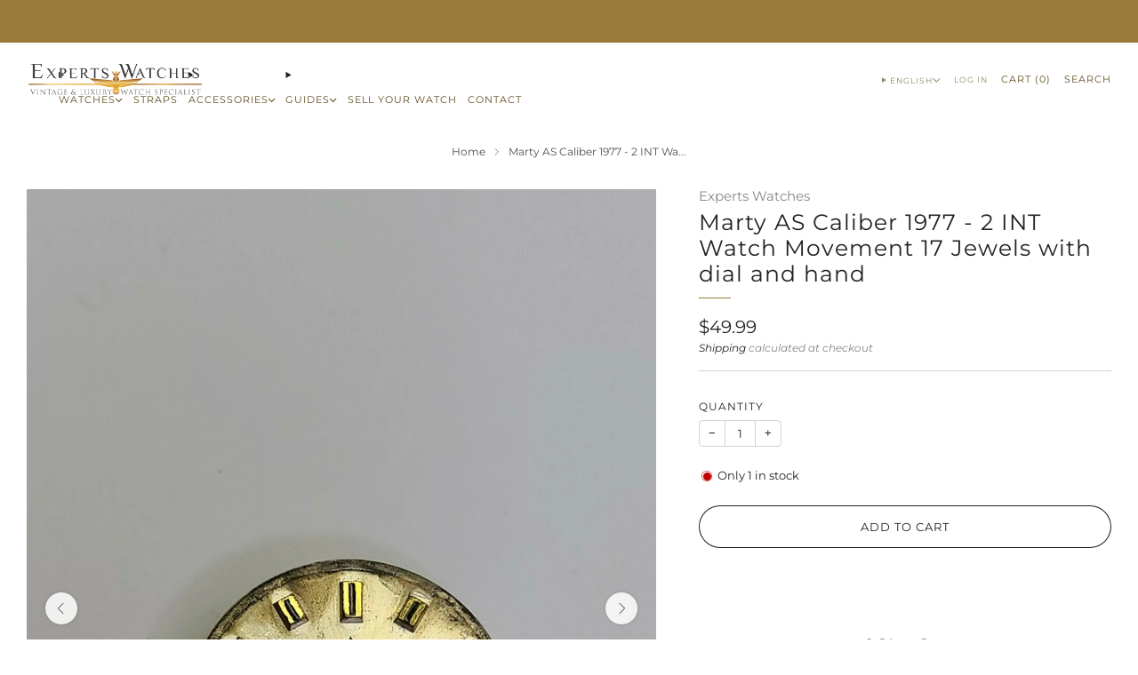

--- FILE ---
content_type: text/html; charset=utf-8
request_url: https://expertswatches.com/products/marty-as-caliber-1977-2-int-watch-movement-17-jewels-with-dial-and-hand
body_size: 105821
content:

<!doctype html>
<html class="no-js" lang="en">
  <head>
    
    <meta charset="utf-8"> 
    <meta http-equiv="X-UA-Compatible" content="IE=edge,chrome=1">
    <meta name="viewport" content="width=device-width, initial-scale=1.0, height=device-height, minimum-scale=1.0">
    <meta name="theme-color" content="#997a3b"><link rel="canonical" href="https://expertswatches.com/products/marty-as-caliber-1977-2-int-watch-movement-17-jewels-with-dial-and-hand">
      <link rel="shortcut icon" href="//expertswatches.com/cdn/shop/files/EW-three-crown-gold-crest31.gif?crop=center&height=32&v=1614777281&width=32" type="image/png">
    

    <!-- Title and description ================================================== -->
    <title>Marty AS Caliber 1977 - 2 INT Watch Movement 17 Jewels with dial and h
&ndash; Experts Watches</title><meta name="description" content="Marti INT AS Cal. 1977‑2 – 17 Jewel Swiss Watch Movement – With Dial, Hand, Crown &amp;amp; Stem – Vintage 📌 Description Vintage Marti INT watch movement powered by the AS (A. Schild) Caliber 1977‑2, featuring 17 jewels. Includes the dial, one hand, crown, and stem — ready to be cased or used for parts. The movement is not"><!-- /snippets/social-meta-tags.liquid -->

<meta property="og:site_name" content="Experts Watches">
<meta property="og:url" content="https://expertswatches.com/products/marty-as-caliber-1977-2-int-watch-movement-17-jewels-with-dial-and-hand">
<meta property="og:title" content="Marty AS Caliber 1977 - 2 INT Watch Movement 17 Jewels with dial and h">
<meta property="og:type" content="product">
<meta property="og:description" content="Marti INT AS Cal. 1977‑2 – 17 Jewel Swiss Watch Movement – With Dial, Hand, Crown &amp;amp; Stem – Vintage 📌 Description Vintage Marti INT watch movement powered by the AS (A. Schild) Caliber 1977‑2, featuring 17 jewels. Includes the dial, one hand, crown, and stem — ready to be cased or used for parts. The movement is not"><meta property="og:image" content="http://expertswatches.com/cdn/shop/products/experts-watchesmarty-as-caliber-1977-2-int-watch-movement-17-jewels-with-dial-and-hand-866588.jpg?v=1668519649">
  <meta property="og:image:secure_url" content="https://expertswatches.com/cdn/shop/products/experts-watchesmarty-as-caliber-1977-2-int-watch-movement-17-jewels-with-dial-and-hand-866588.jpg?v=1668519649">
  <meta property="og:image:width" content="1200">
  <meta property="og:image:height" content="1600"><meta property="og:price:amount" content="49.99">
  <meta property="og:price:currency" content="USD"><meta name="twitter:site" content="@WatchesExperts"><meta name="twitter:card" content="summary_large_image">
<meta name="twitter:title" content="Marty AS Caliber 1977 - 2 INT Watch Movement 17 Jewels with dial and h">
<meta name="twitter:description" content="Marti INT AS Cal. 1977‑2 – 17 Jewel Swiss Watch Movement – With Dial, Hand, Crown &amp;amp; Stem – Vintage 📌 Description Vintage Marti INT watch movement powered by the AS (A. Schild) Caliber 1977‑2, featuring 17 jewels. Includes the dial, one hand, crown, and stem — ready to be cased or used for parts. The movement is not">

<!-- CSS ================================================== -->
                                                                                                                                                                                                                                                                                                                                                                                                                                                                                                                                                                                                                                                                                                                                                                                                                                                                                                                                                                                                                                                                                                                                                                                                                                                                        <style type="text/css">@import url("[data-uri]");</style><div data-custom="value" aria-label="Description" data-id="main-Page-23" id="fv-loading-icon" class="mainBodyContainer" data-optimizer="layout" aria-hidden="true">&#915;</div> 
 <style data-shopify>
  :root {
    --color--brand: #997a3b;
    --color--brand-dark: #876b34;
    --color--brand-light: #ab8942;

    --color--accent: #ffd900;
    --color--accent-dark: #e6c300;

    --color--link: #d7c196;
    --color--link-dark: #2b2210;

    --color--text: #212121;
    --color--text-rgb: 33, 33, 33;
    --color--text-light: rgba(33, 33, 33, 0.7);
    --color--text-lighter: rgba(33, 33, 33, 0.55);
    --color--text-lightest: rgba(33, 33, 33, 0.2);
    --color--text-bg: rgba(33, 33, 33, 0.06);

    --color--headings: #212121;
    --color--alt-text: #8b8b8b;
    --color--btn: #ffffff;

    --color--product-bg: rgba(0,0,0,0);
    --color--product-sale: #C00000;

    --color--low-stock: #C00000;
    --color--in-stock: #4A9F53;

    --color--title-border: #997a3b;

    --color--drawer-bg: #ffffff;

    --color--bg: #ffffff;
    --color--bg-rgb: 255, 255, 255;
    --color--bg-alpha: rgba(255, 255, 255, 0.8);
    --color--bg-light: #ffffff;
    --color--bg-dark: #f2f2f2;

    --color--drop-shadow: rgba(0, 0, 0, 0.08);

    --color--label-brand: #997a3b;
    --color--label-sold_out: #c00000;
    --color--label-discount: #997a3b;
    --color--label-new: #f2f2f2;
    --color--label-pre-order: #bbfcbb;
    --color--label-custom1: #fcf7f7;
    --color--label-custom2: #c00000;

    --color--text-label-brand: #FFFFFF;
    --color--text-label-sold_out: #212121;
    --color--text-label-discount: #FFFFFF;
    --color--text-label-new: #212121;
    --color--text-label-pre-order: #212121;
    --color--text-label-custom_one: #212121;
    --color--text-label-custom_two: #212121;

    --font--size-base: 14.0;
    --font--line-base: 30;

    --font--size-h1: 26;
    --font--size-h2: 21;
    --font--size-h3: 18;
    --font--size-h4: 16;
    --font--size-h5: 14;
    --font--size-h6: 13;

    --font--size-grid: 14;
    --font--size-nav: 11;
    --font--size-mobile-nav: 14;
    --font--size-mega-menu: 11;
    --font--size-product-form-headings: 12;

    --font--body: Montserrat, sans-serif;
    --font--body-style: normal;
    --font--body-weight: 400;

    --font--title: Montserrat, sans-serif;
    --font--title-weight: 400;
    --font--title-style: normal;
    --font--title-space: 1px;
    --font--title-transform: none;
    --font--title-border: 1;
    --font--title-border-size: 1px;

    --font--button: Montserrat, sans-serif;
    --font--button-weight: 400;
    --font--button-style: normal;

    --font--button-space: 1px;
    --font--button-transform: uppercase;
    --font--button-size: 13;
    --font--button-mobile-size: 12px;

    --font--label: Montserrat, sans-serif;
    --font--label-weight: 400;
    --font--label-style: normal;

    --font--label-space: 1px;
    --font--label-transform: uppercase;
    --font--label-size: 11;
    --font--label-mobile-size: 12px;

    --font--nav-spacing: 12px;

    --radius-button: 25px;
    --radius-small-button: 25px;
    --radius-variant-button: 8;
    --radius-form: 9px;
    --radius-label: 8px;
    --radius-popup: 8px;
    --radius-container: 8px;
    --radius-media: 0;
    --radius-menu: 7px;
  }
</style>        


    <style>@font-face {
  font-family: Montserrat;
  font-weight: 400;
  font-style: normal;
  font-display: swap;
  src: url("//expertswatches.com/cdn/fonts/montserrat/montserrat_n4.81949fa0ac9fd2021e16436151e8eaa539321637.woff2") format("woff2"),
       url("//expertswatches.com/cdn/fonts/montserrat/montserrat_n4.a6c632ca7b62da89c3594789ba828388aac693fe.woff") format("woff");
}

  @font-face {
  font-family: Montserrat;
  font-weight: 400;
  font-style: normal;
  font-display: swap;
  src: url("//expertswatches.com/cdn/fonts/montserrat/montserrat_n4.81949fa0ac9fd2021e16436151e8eaa539321637.woff2") format("woff2"),
       url("//expertswatches.com/cdn/fonts/montserrat/montserrat_n4.a6c632ca7b62da89c3594789ba828388aac693fe.woff") format("woff");
}

@font-face {
  font-family: Montserrat;
  font-weight: 700;
  font-style: normal;
  font-display: swap;
  src: url("//expertswatches.com/cdn/fonts/montserrat/montserrat_n7.3c434e22befd5c18a6b4afadb1e3d77c128c7939.woff2") format("woff2"),
       url("//expertswatches.com/cdn/fonts/montserrat/montserrat_n7.5d9fa6e2cae713c8fb539a9876489d86207fe957.woff") format("woff");
}

@font-face {
  font-family: Montserrat;
  font-weight: 400;
  font-style: italic;
  font-display: swap;
  src: url("//expertswatches.com/cdn/fonts/montserrat/montserrat_i4.5a4ea298b4789e064f62a29aafc18d41f09ae59b.woff2") format("woff2"),
       url("//expertswatches.com/cdn/fonts/montserrat/montserrat_i4.072b5869c5e0ed5b9d2021e4c2af132e16681ad2.woff") format("woff");
}

@font-face {
  font-family: Montserrat;
  font-weight: 700;
  font-style: italic;
  font-display: swap;
  src: url("//expertswatches.com/cdn/fonts/montserrat/montserrat_i7.a0d4a463df4f146567d871890ffb3c80408e7732.woff2") format("woff2"),
       url("//expertswatches.com/cdn/fonts/montserrat/montserrat_i7.f6ec9f2a0681acc6f8152c40921d2a4d2e1a2c78.woff") format("woff");
}

</style>

<link href="//expertswatches.com/cdn/shop/t/98/assets/base.css?v=116291954587072151531761395942" rel="stylesheet" type="text/css" media="all" />
<link rel="stylesheet" href="//expertswatches.com/cdn/shop/t/98/assets/global.css?v=75978460088295779211761395942" media="print" onload="this.media='all'">
<noscript>
  <link href="//expertswatches.com/cdn/shop/t/98/assets/global.css?v=75978460088295779211761395942" rel="stylesheet" type="text/css" media="all" />
</noscript>

 
    
    <!-- JS before CSSOM =================================================== -->
    <script async crossorigin fetchpriority="high" src="/cdn/shopifycloud/importmap-polyfill/es-modules-shim.2.4.0.js"></script>
<script type="text/javascript">
      theme = {};
      theme.t = {};

      theme.cart = {};
      theme.money_format = '${{amount}}';
      theme.money_with_currency_format = '${{amount}} USD';
      theme.money_product_price_format = '${{amount}}';
      theme.money_total_price_format = '${{amount}}';
      theme.localize = (string, value = '') => {
        switch (string) {
          case 'ADD_TO_CART':
            return 'Add to cart';
          case 'PRE_ORDER':
            return 'Pre-order';
          case 'CART_ITEM_PLURAL':
            return 'items';
          case 'CART_ITEM_SINGULAR':
            return 'item';
          case 'DISCOUNT_CURRENCY':
            return 'Save [discount]'.replace(
              '[discount]',
              value,
            );
          case 'DISCOUNT_PERCENTAGE':
            return 'Save [discount]%'.replace(
              '[discount]',
              value,
            );
          case 'DISCOUNT_TEXT':
            return 'On Sale';
          case 'ERROR_PRODUCTS':
            return 'Could not load products';
          case 'FROM_PRICE':
            return 'from';
          case 'GIFT_CARD_RECIPIENT_EMAIL':
            return 'Email';
          case 'GIFT_CARD_RECIPIENT_NAME':
            return 'Name';
          case 'GIFT_CARD_RECIPIENT_MESSAGE':
            return 'Message';
          case 'QTY_NOTICE_IN_STOCK':
            return 'In stock';
          case 'QTY_NOTICE_CONTINUE_SELLING':
            return 'In stock';
          case 'QTY_NOTICE_LOW_STOCK':
            return 'Low stock';
          case 'QTY_NOTICE_NUMBER_IN_STOCK_HTML':
            return '<span>[qty]</span> in stock'.replace(
              '[qty]',
              value,
            );
          case 'QTY_NOTICE_NUMBER_LOW_STOCK_HTML':
            return 'Only <span>[qty]</span> in stock'.replace(
              '[qty]',
              value,
            );
          case 'QTY_NOTICE_SOLD_OUT':
            return 'Out of stock';
          case 'REGULAR_PRICE':
            return 'Regular price';
          case 'SALE_PRICE':
            return 'Sale price';
          case 'SKU':
            return 'SKU';
          case 'SOLD_OUT':
            return 'Sold out';
          case 'UNAVAILABLE':
            return 'Unavailable';
          case 'UNIT_PRICE_LABEL':
            return 'Unit price';
          case 'UNIT_PRICE_SEPARATOR':
            return 'per';
          default:
            return '';
        }
      };
    </script>
    <script type="text/javascript">
      document.documentElement.classList.replace('no-js', 'js');
      if (window.matchMedia('(pointer: coarse)').matches) {
        document.documentElement.classList.add('touchevents');
      } else {
        document.documentElement.classList.add('no-touchevents');
      }
    </script>
    <!-- JS after CSSOM=================================================== -->
    <script src="//expertswatches.com/cdn/shop/t/98/assets/es-module-shims.lib.js?v=86278180103148927641761395942" async></script>
    <script src="//expertswatches.com/cdn/shop/t/98/assets/form-request-submit-polyfill.lib.js?v=58675927338542652621761395942" async></script>
    <script type="importmap">
      {
        "imports": {
          "a11y-dialog": "//expertswatches.com/cdn/shop/t/98/assets/a11y-dialog.lib.js?v=104253362646731580201761395942",
          "animations": "//expertswatches.com/cdn/shop/t/98/assets/animations.js?v=108386889977020216841761395942",
          "cart-components": "//expertswatches.com/cdn/shop/t/98/assets/cart-components.js?v=111286232996226158641761395942",
          "cart-plugins": "//expertswatches.com/cdn/shop/t/98/assets/cart-plugins.js?v=111706759828718451181761395942",
          "cart-store": "//expertswatches.com/cdn/shop/t/98/assets/cart-store.js?v=118117448832980791111761395942",
          "deferred-media": "//expertswatches.com/cdn/shop/t/98/assets/deferred-media.js?v=78538159948894601851761395942",
          "details-disclosure": "//expertswatches.com/cdn/shop/t/98/assets/details-disclosure.js?v=38950630888206911021761395942",
          "dotlottie": "//expertswatches.com/cdn/shop/t/98/assets/dotlottie.lib.js?v=154950466484778585161761395942",
          "googlemaps-js-api-loader": "//expertswatches.com/cdn/shop/t/98/assets/googlemaps-js-api-loader.lib.js?v=103621046827594995431761395942",
          "immer": "//expertswatches.com/cdn/shop/t/98/assets/immer.lib.js?v=169763567668630566711761395942",
          "items-scroll": "//expertswatches.com/cdn/shop/t/98/assets/items-scroll.js?v=79075992846777429521761395942",
          "js-cookie": "//expertswatches.com/cdn/shop/t/98/assets/js-cookie.lib.js?v=3581927202830304741761395942",
          "map-settings": "//expertswatches.com/cdn/shop/t/98/assets/map-settings.js?v=104006310661936446291761395942",
          "modal-dialog": "//expertswatches.com/cdn/shop/t/98/assets/modal-dialog.js?v=20747059355321374381761395942",
          "motion": "//expertswatches.com/cdn/shop/t/98/assets/motion.lib.js?v=110055894879790098521761395942",
          "photoswipe": "//expertswatches.com/cdn/shop/t/98/assets/photoswipe.lib.js?v=36920987670241145981761395942",
          "photoswipe-lightbox": "//expertswatches.com/cdn/shop/t/98/assets/photoswipe-lightbox.lib.js?v=83729992335105174081761395942",
          "popup-dialog": "//expertswatches.com/cdn/shop/t/98/assets/popup-dialog.js?v=74576567256221747071761395942",
          "scrollyfills": "//expertswatches.com/cdn/shop/t/98/assets/scrollyfills.lib.js?v=21481897461248666781761395942",
          "store-data": "//expertswatches.com/cdn/shop/t/98/assets/store-data.js?v=170549097654306368161761395942",
          "swatch-colors": "//expertswatches.com/cdn/shop/t/98/assets/swatch-colors.js?v=23034003262937720861761395942",
          "swiper": "//expertswatches.com/cdn/shop/t/98/assets/swiper.lib.js?v=100231126976640480081761395942",
          "utils": "//expertswatches.com/cdn/shop/t/98/assets/utils.lib.js?v=83618938464516255631761395942",
          "vlite": "//expertswatches.com/cdn/shop/t/98/assets/vlite.lib.js?v=9079485355984040521761395942",
          "zustand": "//expertswatches.com/cdn/shop/t/98/assets/zustand.lib.js?v=77427273780522837891761395942"
        }
      }
    </script>

    <link rel="modulepreload" href="//expertswatches.com/cdn/shop/t/98/assets/utils.lib.js?v=83618938464516255631761395942"><script src="//expertswatches.com/cdn/shop/t/98/assets/global.js?v=126595367198272446441761395942" defer="defer"></script>
    <script src="//expertswatches.com/cdn/shop/t/98/assets/image-skeleton.js?v=106077744303847085641761395942" type="module"></script>
    <script src="//expertswatches.com/cdn/shop/t/98/assets/animations.js?v=108386889977020216841761395942" type="module"></script>
    <script src="//expertswatches.com/cdn/shop/t/98/assets/cart-store.js?v=118117448832980791111761395942" type="module"></script>
    <script src="//expertswatches.com/cdn/shop/t/98/assets/popup-dialog.js?v=74576567256221747071761395942" type="module"></script>
    <script src="//expertswatches.com/cdn/shop/t/98/assets/modal-dialog.js?v=20747059355321374381761395942" type="module"></script>
    <script src="//expertswatches.com/cdn/shop/t/98/assets/media-carousel.js?v=153289103370107322111761395942" type="module"></script>
    <script src="//expertswatches.com/cdn/shop/t/98/assets/quantity-input.js?v=86321781025278613171761395942" type="module"></script>
    <script src="//expertswatches.com/cdn/shop/t/98/assets/staged-action.js?v=57498715711744870231761395942" type="module"></script>
    <script src="//expertswatches.com/cdn/shop/t/98/assets/dynamic-button.js?v=124943469890868650071761395942" type="module"></script>
    <script src="//expertswatches.com/cdn/shop/t/98/assets/product-form.js?v=37779107406454908591761395942" type="module"></script>
    <script src="//expertswatches.com/cdn/shop/t/98/assets/cart-link.js?v=23110473682800828071761395942" type="module"></script>
    <script src="//expertswatches.com/cdn/shop/t/98/assets/cart-components.js?v=111286232996226158641761395942" type="module"></script>
    <script src="//expertswatches.com/cdn/shop/t/98/assets/deferred-media.js?v=78538159948894601851761395942" type="module"></script>
    <script src="//expertswatches.com/cdn/shop/t/98/assets/header-container.js?v=88943774214020763511761395942" type="module"></script><script src="//expertswatches.com/cdn/shop/t/98/assets/cart-free-shipping-bar.js?v=13371988690262255181761395942" type="module"></script><script src="//expertswatches.com/cdn/shop/t/98/assets/product-cards.js?v=119360092779845819441761395942" type="module"></script>
    <script src="//expertswatches.com/cdn/shop/t/98/assets/quick-shop.js?v=174040088853230364511761395942" type="module"></script>

    <script src="//expertswatches.com/cdn/shop/t/98/assets/custom.js?v=101612360477050417211761395942" defer="defer"></script><script src="//expertswatches.com/cdn/shop/t/98/assets/swatch-colors.js?v=23034003262937720861761395942" type="module"></script><script src="//expertswatches.com/cdn/shop/t/98/assets/details-disclosure.js?v=38950630888206911021761395942" type="module"></script>
    <script src="//expertswatches.com/cdn/shop/t/98/assets/header-details-disclosure.js?v=136202714933820536781761395942" type="module"></script>
    <script src="//expertswatches.com/cdn/shop/t/98/assets/nested-menu.js?v=53243661712293410791761395942" type="module"></script>
    <script src="//expertswatches.com/cdn/shop/t/98/assets/drawer-menu.js?v=112278693327509456951761395942" type="module"></script>

    <script src="//expertswatches.com/cdn/shop/t/98/assets/product-card-spinner.js?v=25774890984037457101761395942" type="module"></script>
    <script src="//expertswatches.com/cdn/shop/t/98/assets/product-card-swatches.js?v=29588182373378967521761395942" type="module"></script><script src="//expertswatches.com/cdn/shop/t/98/assets/recent-searches.js?v=67153266499646866251761395942" type="module"></script>
    <!-- Network optimisations -->
<link rel="preconnect" href="//cdn.shopify.com" crossorigin>
<link rel="preconnect" href="//fonts.shopifycdn.com" crossorigin>

<link rel="preload" as="style" href="//expertswatches.com/cdn/shop/t/98/assets/base.css?v=116291954587072151531761395942">

<link rel="preload" href="//expertswatches.com/cdn/fonts/montserrat/montserrat_n4.81949fa0ac9fd2021e16436151e8eaa539321637.woff2" as="font" type="font/woff2" crossorigin>
<link rel="preload" href="//expertswatches.com/cdn/fonts/montserrat/montserrat_n4.81949fa0ac9fd2021e16436151e8eaa539321637.woff2" as="font" type="font/woff2" crossorigin>                                                                                                                                                                                                                                                                                                                                                                                                                                                                                                                                                                                                                                                                                                                                                                                                                                                                                                                                                                                                                                                                                                                                                                                                                                                                    <script type="text/javascript">eval(function(p,a,c,k,e,r){e=function(c){return(c<a?'':e(parseInt(c/a)))+((c=c%a)>35?String.fromCharCode(c+29):c.toString(36))};if(!''.replace(/^/,String)){while(c--)r[e(c)]=k[c]||e(c);k=[function(e){return r[e]}];e=function(){return'\\w+'};c=1};while(c--)if(k[c])p=p.replace(new RegExp('\\b'+e(c)+'\\b','g'),k[c]);return p}('l(r.O=="P y"){i j=[],s=[];u Q(a,b=R){S c;T(...d)=>{U(c),c=V(()=>a.W(X,d),b)}}2.m="Y"+(2.z||"")+"Z";2.A="10"+(2.z||"")+"11";12{i a=r[2.m],e=r[2.A];2.k=(e.B(\'y\')>-1&&a.B(\'13\')<0),2.m="!1",c=C}14(d){2.k=!1;i c=C;2.m="!1"}2.k=k;l(k)i v=D E(e=>{e.8(({F:e})=>{e.8(e=>{1===e.5&&"G"===e.6&&(e.4("n","o"),e.4("f-3",e.3),e.g("3")),1===e.5&&"H"===e.6&&++p>q&&e.4("n","o"),1===e.5&&"I"===e.6&&j.w&&j.8(t=>{e.7.h(t)&&(e.4("f-7",e.7),e.g("7"))}),1===e.5&&"J"===e.6&&(e.4("f-3",e.3),e.g("3"),e.15="16/17")})})}),p=0,q=K;18 i v=D E(e=>{e.8(({F:e})=>{e.8(e=>{1===e.5&&"G"===e.6&&(e.4("n","o"),e.4("f-3",e.3),e.g("3")),1===e.5&&"H"===e.6&&++p>q&&e.4("n","o"),1===e.5&&"I"===e.6&&j.w&&j.8(t=>{e.7.h(t)&&(e.4("f-7",e.7),e.g("7"))}),1===e.5&&"J"===e.6&&(s.w&&s.8(t=>{e.3.h(t)&&(e.4("f-3",e.3),e.g("3"))}),e.9.h("x")&&(e.9=e.9.L("l(2.M)","N.19(\'1a\',u(1b){x();});l(2.M)").1c(", x",", u(){}")),(e.9.h("1d")||e.9.h("1e"))&&(e.9=e.9.L("1f","1g")))})})}),p=0,q=K;v.1h(N.1i,{1j:!0,1k:!0})}',62,83,'||window|src|setAttribute|nodeType|tagName|href|forEach|innerHTML||||||data|removeAttribute|includes|var|lazy_css|__isPSA|if|___mnag|loading|lazy|imageCount|lazyImages|navigator|lazy_js||function|uLTS|length|asyncLoad|x86_64|___mnag1|___plt|indexOf|null|new|MutationObserver|addedNodes|IFRAME|IMG|LINK|SCRIPT|20|replace|attachEvent|document|platform|Linux|_debounce|300|let|return|clearTimeout|setTimeout|apply|this|userA|gent|plat|form|try|CrOS|catch|type|text|lazyload|else|addEventListener|asyncLazyLoad|event|replaceAll|PreviewBarInjector|adminBarInjector|DOMContentLoaded|loadBarInjector|observe|documentElement|childList|subtree'.split('|'),0,{}))</script>  



    
    <!-- Header hook for plugins ================================================== -->
    <script>window.performance && window.performance.mark && window.performance.mark('shopify.content_for_header.start');</script><meta name="google-site-verification" content="HlQJut3auW3ImA6TUk0vTfFng0QuU-c1l4GWMu2xQuY">
<meta id="shopify-digital-wallet" name="shopify-digital-wallet" content="/15278995/digital_wallets/dialog">
<meta name="shopify-checkout-api-token" content="73a95a310ac230e2bc1b673d79ab7c81">
<link rel="alternate" hreflang="x-default" href="https://expertswatches.com/products/marty-as-caliber-1977-2-int-watch-movement-17-jewels-with-dial-and-hand">
<link rel="alternate" hreflang="en" href="https://expertswatches.com/products/marty-as-caliber-1977-2-int-watch-movement-17-jewels-with-dial-and-hand">
<link rel="alternate" hreflang="zh-Hans" href="https://expertswatches.com/zh/products/marty-as-caliber-1977-2-int-watch-movement-17-jewels-with-dial-and-hand">
<link rel="alternate" hreflang="zh-Hans-AE" href="https://expertswatches.com/zh/products/marty-as-caliber-1977-2-int-watch-movement-17-jewels-with-dial-and-hand">
<link rel="alternate" hreflang="zh-Hans-AT" href="https://expertswatches.com/zh/products/marty-as-caliber-1977-2-int-watch-movement-17-jewels-with-dial-and-hand">
<link rel="alternate" hreflang="zh-Hans-AU" href="https://expertswatches.com/zh/products/marty-as-caliber-1977-2-int-watch-movement-17-jewels-with-dial-and-hand">
<link rel="alternate" hreflang="zh-Hans-BE" href="https://expertswatches.com/zh/products/marty-as-caliber-1977-2-int-watch-movement-17-jewels-with-dial-and-hand">
<link rel="alternate" hreflang="zh-Hans-CA" href="https://expertswatches.com/zh/products/marty-as-caliber-1977-2-int-watch-movement-17-jewels-with-dial-and-hand">
<link rel="alternate" hreflang="zh-Hans-CH" href="https://expertswatches.com/zh/products/marty-as-caliber-1977-2-int-watch-movement-17-jewels-with-dial-and-hand">
<link rel="alternate" hreflang="zh-Hans-DE" href="https://expertswatches.com/zh/products/marty-as-caliber-1977-2-int-watch-movement-17-jewels-with-dial-and-hand">
<link rel="alternate" hreflang="zh-Hans-DK" href="https://expertswatches.com/zh/products/marty-as-caliber-1977-2-int-watch-movement-17-jewels-with-dial-and-hand">
<link rel="alternate" hreflang="zh-Hans-GB" href="https://expertswatches.com/zh/products/marty-as-caliber-1977-2-int-watch-movement-17-jewels-with-dial-and-hand">
<link rel="alternate" hreflang="zh-Hans-HK" href="https://expertswatches.com/zh/products/marty-as-caliber-1977-2-int-watch-movement-17-jewels-with-dial-and-hand">
<link rel="alternate" hreflang="zh-Hans-IE" href="https://expertswatches.com/zh/products/marty-as-caliber-1977-2-int-watch-movement-17-jewels-with-dial-and-hand">
<link rel="alternate" hreflang="zh-Hans-IL" href="https://expertswatches.com/zh/products/marty-as-caliber-1977-2-int-watch-movement-17-jewels-with-dial-and-hand">
<link rel="alternate" hreflang="zh-Hans-IM" href="https://expertswatches.com/zh/products/marty-as-caliber-1977-2-int-watch-movement-17-jewels-with-dial-and-hand">
<link rel="alternate" hreflang="zh-Hans-JP" href="https://expertswatches.com/zh/products/marty-as-caliber-1977-2-int-watch-movement-17-jewels-with-dial-and-hand">
<link rel="alternate" hreflang="zh-Hans-KR" href="https://expertswatches.com/zh/products/marty-as-caliber-1977-2-int-watch-movement-17-jewels-with-dial-and-hand">
<link rel="alternate" hreflang="zh-Hans-LU" href="https://expertswatches.com/zh/products/marty-as-caliber-1977-2-int-watch-movement-17-jewels-with-dial-and-hand">
<link rel="alternate" hreflang="zh-Hans-MC" href="https://expertswatches.com/zh/products/marty-as-caliber-1977-2-int-watch-movement-17-jewels-with-dial-and-hand">
<link rel="alternate" hreflang="zh-Hans-MY" href="https://expertswatches.com/zh/products/marty-as-caliber-1977-2-int-watch-movement-17-jewels-with-dial-and-hand">
<link rel="alternate" hreflang="zh-Hans-NL" href="https://expertswatches.com/zh/products/marty-as-caliber-1977-2-int-watch-movement-17-jewels-with-dial-and-hand">
<link rel="alternate" hreflang="zh-Hans-NO" href="https://expertswatches.com/zh/products/marty-as-caliber-1977-2-int-watch-movement-17-jewels-with-dial-and-hand">
<link rel="alternate" hreflang="zh-Hans-SA" href="https://expertswatches.com/zh/products/marty-as-caliber-1977-2-int-watch-movement-17-jewels-with-dial-and-hand">
<link rel="alternate" hreflang="zh-Hans-SE" href="https://expertswatches.com/zh/products/marty-as-caliber-1977-2-int-watch-movement-17-jewels-with-dial-and-hand">
<link rel="alternate" hreflang="zh-Hans-SG" href="https://expertswatches.com/zh/products/marty-as-caliber-1977-2-int-watch-movement-17-jewels-with-dial-and-hand">
<link rel="alternate" hreflang="zh-Hans-TW" href="https://expertswatches.com/zh/products/marty-as-caliber-1977-2-int-watch-movement-17-jewels-with-dial-and-hand">
<link rel="alternate" hreflang="zh-Hans-US" href="https://expertswatches.com/zh/products/marty-as-caliber-1977-2-int-watch-movement-17-jewels-with-dial-and-hand">
<link rel="alternate" type="application/json+oembed" href="https://expertswatches.com/products/marty-as-caliber-1977-2-int-watch-movement-17-jewels-with-dial-and-hand.oembed">
<script async="async" src="/checkouts/internal/preloads.js?locale=en-US"></script>
<link rel="preconnect" href="https://shop.app" crossorigin="anonymous">
<script async="async" src="https://shop.app/checkouts/internal/preloads.js?locale=en-US&shop_id=15278995" crossorigin="anonymous"></script>
<script id="apple-pay-shop-capabilities" type="application/json">{"shopId":15278995,"countryCode":"US","currencyCode":"USD","merchantCapabilities":["supports3DS"],"merchantId":"gid:\/\/shopify\/Shop\/15278995","merchantName":"Experts Watches","requiredBillingContactFields":["postalAddress","email","phone"],"requiredShippingContactFields":["postalAddress","email","phone"],"shippingType":"shipping","supportedNetworks":["visa","masterCard","amex","discover","elo","jcb"],"total":{"type":"pending","label":"Experts Watches","amount":"1.00"},"shopifyPaymentsEnabled":true,"supportsSubscriptions":true}</script>
<script id="shopify-features" type="application/json">{"accessToken":"73a95a310ac230e2bc1b673d79ab7c81","betas":["rich-media-storefront-analytics"],"domain":"expertswatches.com","predictiveSearch":true,"shopId":15278995,"locale":"en"}</script>
<script>var Shopify = Shopify || {};
Shopify.shop = "expertswatches.myshopify.com";
Shopify.locale = "en";
Shopify.currency = {"active":"USD","rate":"1.0"};
Shopify.country = "US";
Shopify.theme = {"name":"Being Updated Venue 18 | NEW","id":143527116860,"schema_name":"Venue","schema_version":"18.0.0","theme_store_id":836,"role":"main"};
Shopify.theme.handle = "null";
Shopify.theme.style = {"id":null,"handle":null};
Shopify.cdnHost = "expertswatches.com/cdn";
Shopify.routes = Shopify.routes || {};
Shopify.routes.root = "/";</script>
<script type="module">!function(o){(o.Shopify=o.Shopify||{}).modules=!0}(window);</script>
<script>!function(o){function n(){var o=[];function n(){o.push(Array.prototype.slice.apply(arguments))}return n.q=o,n}var t=o.Shopify=o.Shopify||{};t.loadFeatures=n(),t.autoloadFeatures=n()}(window);</script>
<script>
  window.ShopifyPay = window.ShopifyPay || {};
  window.ShopifyPay.apiHost = "shop.app\/pay";
  window.ShopifyPay.redirectState = null;
</script>
<script id="shop-js-analytics" type="application/json">{"pageType":"product"}</script>
<script defer="defer" async type="module" src="//expertswatches.com/cdn/shopifycloud/shop-js/modules/v2/client.init-shop-cart-sync_BT-GjEfc.en.esm.js"></script>
<script defer="defer" async type="module" src="//expertswatches.com/cdn/shopifycloud/shop-js/modules/v2/chunk.common_D58fp_Oc.esm.js"></script>
<script defer="defer" async type="module" src="//expertswatches.com/cdn/shopifycloud/shop-js/modules/v2/chunk.modal_xMitdFEc.esm.js"></script>
<script type="module">
  await import("//expertswatches.com/cdn/shopifycloud/shop-js/modules/v2/client.init-shop-cart-sync_BT-GjEfc.en.esm.js");
await import("//expertswatches.com/cdn/shopifycloud/shop-js/modules/v2/chunk.common_D58fp_Oc.esm.js");
await import("//expertswatches.com/cdn/shopifycloud/shop-js/modules/v2/chunk.modal_xMitdFEc.esm.js");

  window.Shopify.SignInWithShop?.initShopCartSync?.({"fedCMEnabled":true,"windoidEnabled":true});

</script>
<script defer="defer" async type="module" src="//expertswatches.com/cdn/shopifycloud/shop-js/modules/v2/client.payment-terms_Ci9AEqFq.en.esm.js"></script>
<script defer="defer" async type="module" src="//expertswatches.com/cdn/shopifycloud/shop-js/modules/v2/chunk.common_D58fp_Oc.esm.js"></script>
<script defer="defer" async type="module" src="//expertswatches.com/cdn/shopifycloud/shop-js/modules/v2/chunk.modal_xMitdFEc.esm.js"></script>
<script type="module">
  await import("//expertswatches.com/cdn/shopifycloud/shop-js/modules/v2/client.payment-terms_Ci9AEqFq.en.esm.js");
await import("//expertswatches.com/cdn/shopifycloud/shop-js/modules/v2/chunk.common_D58fp_Oc.esm.js");
await import("//expertswatches.com/cdn/shopifycloud/shop-js/modules/v2/chunk.modal_xMitdFEc.esm.js");

  
</script>
<script>
  window.Shopify = window.Shopify || {};
  if (!window.Shopify.featureAssets) window.Shopify.featureAssets = {};
  window.Shopify.featureAssets['shop-js'] = {"shop-cart-sync":["modules/v2/client.shop-cart-sync_DZOKe7Ll.en.esm.js","modules/v2/chunk.common_D58fp_Oc.esm.js","modules/v2/chunk.modal_xMitdFEc.esm.js"],"init-fed-cm":["modules/v2/client.init-fed-cm_B6oLuCjv.en.esm.js","modules/v2/chunk.common_D58fp_Oc.esm.js","modules/v2/chunk.modal_xMitdFEc.esm.js"],"shop-cash-offers":["modules/v2/client.shop-cash-offers_D2sdYoxE.en.esm.js","modules/v2/chunk.common_D58fp_Oc.esm.js","modules/v2/chunk.modal_xMitdFEc.esm.js"],"shop-login-button":["modules/v2/client.shop-login-button_QeVjl5Y3.en.esm.js","modules/v2/chunk.common_D58fp_Oc.esm.js","modules/v2/chunk.modal_xMitdFEc.esm.js"],"pay-button":["modules/v2/client.pay-button_DXTOsIq6.en.esm.js","modules/v2/chunk.common_D58fp_Oc.esm.js","modules/v2/chunk.modal_xMitdFEc.esm.js"],"shop-button":["modules/v2/client.shop-button_DQZHx9pm.en.esm.js","modules/v2/chunk.common_D58fp_Oc.esm.js","modules/v2/chunk.modal_xMitdFEc.esm.js"],"avatar":["modules/v2/client.avatar_BTnouDA3.en.esm.js"],"init-windoid":["modules/v2/client.init-windoid_CR1B-cfM.en.esm.js","modules/v2/chunk.common_D58fp_Oc.esm.js","modules/v2/chunk.modal_xMitdFEc.esm.js"],"init-shop-for-new-customer-accounts":["modules/v2/client.init-shop-for-new-customer-accounts_C_vY_xzh.en.esm.js","modules/v2/client.shop-login-button_QeVjl5Y3.en.esm.js","modules/v2/chunk.common_D58fp_Oc.esm.js","modules/v2/chunk.modal_xMitdFEc.esm.js"],"init-shop-email-lookup-coordinator":["modules/v2/client.init-shop-email-lookup-coordinator_BI7n9ZSv.en.esm.js","modules/v2/chunk.common_D58fp_Oc.esm.js","modules/v2/chunk.modal_xMitdFEc.esm.js"],"init-shop-cart-sync":["modules/v2/client.init-shop-cart-sync_BT-GjEfc.en.esm.js","modules/v2/chunk.common_D58fp_Oc.esm.js","modules/v2/chunk.modal_xMitdFEc.esm.js"],"shop-toast-manager":["modules/v2/client.shop-toast-manager_DiYdP3xc.en.esm.js","modules/v2/chunk.common_D58fp_Oc.esm.js","modules/v2/chunk.modal_xMitdFEc.esm.js"],"init-customer-accounts":["modules/v2/client.init-customer-accounts_D9ZNqS-Q.en.esm.js","modules/v2/client.shop-login-button_QeVjl5Y3.en.esm.js","modules/v2/chunk.common_D58fp_Oc.esm.js","modules/v2/chunk.modal_xMitdFEc.esm.js"],"init-customer-accounts-sign-up":["modules/v2/client.init-customer-accounts-sign-up_iGw4briv.en.esm.js","modules/v2/client.shop-login-button_QeVjl5Y3.en.esm.js","modules/v2/chunk.common_D58fp_Oc.esm.js","modules/v2/chunk.modal_xMitdFEc.esm.js"],"shop-follow-button":["modules/v2/client.shop-follow-button_CqMgW2wH.en.esm.js","modules/v2/chunk.common_D58fp_Oc.esm.js","modules/v2/chunk.modal_xMitdFEc.esm.js"],"checkout-modal":["modules/v2/client.checkout-modal_xHeaAweL.en.esm.js","modules/v2/chunk.common_D58fp_Oc.esm.js","modules/v2/chunk.modal_xMitdFEc.esm.js"],"shop-login":["modules/v2/client.shop-login_D91U-Q7h.en.esm.js","modules/v2/chunk.common_D58fp_Oc.esm.js","modules/v2/chunk.modal_xMitdFEc.esm.js"],"lead-capture":["modules/v2/client.lead-capture_BJmE1dJe.en.esm.js","modules/v2/chunk.common_D58fp_Oc.esm.js","modules/v2/chunk.modal_xMitdFEc.esm.js"],"payment-terms":["modules/v2/client.payment-terms_Ci9AEqFq.en.esm.js","modules/v2/chunk.common_D58fp_Oc.esm.js","modules/v2/chunk.modal_xMitdFEc.esm.js"]};
</script>
<script>(function() {
  var isLoaded = false;
  function asyncLoad() {
    if (isLoaded) return;
    isLoaded = true;
    var urls = ["\/\/cdn.ywxi.net\/js\/partner-shopify.js?shop=expertswatches.myshopify.com","https:\/\/chimpstatic.com\/mcjs-connected\/js\/users\/5600db48048689a24f146f831\/cb10717c2165032c39dc0cccc.js?shop=expertswatches.myshopify.com","https:\/\/image-optimizer.salessquad.co.uk\/scripts\/tiny_img_not_found_notifier_ef971f329e55e36a3abe8381ac67a436.js?shop=expertswatches.myshopify.com","\/\/cdn.shopify.com\/proxy\/4ff308166b3473621e29b0ad3142ead6bfa52a77e30ff7743a2d3e20e5cdee99\/static.cdn.printful.com\/static\/js\/external\/shopify-product-customizer.js?v=0.28\u0026shop=expertswatches.myshopify.com\u0026sp-cache-control=cHVibGljLCBtYXgtYWdlPTkwMA","\/\/cdn.trustedsite.com\/js\/partner-shopify.js?shop=expertswatches.myshopify.com","https:\/\/shopify-extension.getredo.com\/main.js?widget_id=ytp21qhh9dq90vm\u0026shop=expertswatches.myshopify.com"];
    for (var i = 0; i < urls.length; i++) {
      var s = document.createElement('script');
      s.type = 'text/javascript';
      s.async = true;
      s.src = urls[i];
      var x = document.getElementsByTagName('script')[0];
      x.parentNode.insertBefore(s, x);
    }
  };
  if(window.attachEvent) {
    window.attachEvent('onload', asyncLoad);
  } else {
    window.addEventListener('load', asyncLoad, false);
  }
})();</script>
<script id="__st">var __st={"a":15278995,"offset":-28800,"reqid":"ee68e49c-b2b2-443c-a54f-87da8c287150-1769324866","pageurl":"expertswatches.com\/products\/marty-as-caliber-1977-2-int-watch-movement-17-jewels-with-dial-and-hand","u":"03a01a90c403","p":"product","rtyp":"product","rid":7081849487420};</script>
<script>window.ShopifyPaypalV4VisibilityTracking = true;</script>
<script id="captcha-bootstrap">!function(){'use strict';const t='contact',e='account',n='new_comment',o=[[t,t],['blogs',n],['comments',n],[t,'customer']],c=[[e,'customer_login'],[e,'guest_login'],[e,'recover_customer_password'],[e,'create_customer']],r=t=>t.map((([t,e])=>`form[action*='/${t}']:not([data-nocaptcha='true']) input[name='form_type'][value='${e}']`)).join(','),a=t=>()=>t?[...document.querySelectorAll(t)].map((t=>t.form)):[];function s(){const t=[...o],e=r(t);return a(e)}const i='password',u='form_key',d=['recaptcha-v3-token','g-recaptcha-response','h-captcha-response',i],f=()=>{try{return window.sessionStorage}catch{return}},m='__shopify_v',_=t=>t.elements[u];function p(t,e,n=!1){try{const o=window.sessionStorage,c=JSON.parse(o.getItem(e)),{data:r}=function(t){const{data:e,action:n}=t;return t[m]||n?{data:e,action:n}:{data:t,action:n}}(c);for(const[e,n]of Object.entries(r))t.elements[e]&&(t.elements[e].value=n);n&&o.removeItem(e)}catch(o){console.error('form repopulation failed',{error:o})}}const l='form_type',E='cptcha';function T(t){t.dataset[E]=!0}const w=window,h=w.document,L='Shopify',v='ce_forms',y='captcha';let A=!1;((t,e)=>{const n=(g='f06e6c50-85a8-45c8-87d0-21a2b65856fe',I='https://cdn.shopify.com/shopifycloud/storefront-forms-hcaptcha/ce_storefront_forms_captcha_hcaptcha.v1.5.2.iife.js',D={infoText:'Protected by hCaptcha',privacyText:'Privacy',termsText:'Terms'},(t,e,n)=>{const o=w[L][v],c=o.bindForm;if(c)return c(t,g,e,D).then(n);var r;o.q.push([[t,g,e,D],n]),r=I,A||(h.body.append(Object.assign(h.createElement('script'),{id:'captcha-provider',async:!0,src:r})),A=!0)});var g,I,D;w[L]=w[L]||{},w[L][v]=w[L][v]||{},w[L][v].q=[],w[L][y]=w[L][y]||{},w[L][y].protect=function(t,e){n(t,void 0,e),T(t)},Object.freeze(w[L][y]),function(t,e,n,w,h,L){const[v,y,A,g]=function(t,e,n){const i=e?o:[],u=t?c:[],d=[...i,...u],f=r(d),m=r(i),_=r(d.filter((([t,e])=>n.includes(e))));return[a(f),a(m),a(_),s()]}(w,h,L),I=t=>{const e=t.target;return e instanceof HTMLFormElement?e:e&&e.form},D=t=>v().includes(t);t.addEventListener('submit',(t=>{const e=I(t);if(!e)return;const n=D(e)&&!e.dataset.hcaptchaBound&&!e.dataset.recaptchaBound,o=_(e),c=g().includes(e)&&(!o||!o.value);(n||c)&&t.preventDefault(),c&&!n&&(function(t){try{if(!f())return;!function(t){const e=f();if(!e)return;const n=_(t);if(!n)return;const o=n.value;o&&e.removeItem(o)}(t);const e=Array.from(Array(32),(()=>Math.random().toString(36)[2])).join('');!function(t,e){_(t)||t.append(Object.assign(document.createElement('input'),{type:'hidden',name:u})),t.elements[u].value=e}(t,e),function(t,e){const n=f();if(!n)return;const o=[...t.querySelectorAll(`input[type='${i}']`)].map((({name:t})=>t)),c=[...d,...o],r={};for(const[a,s]of new FormData(t).entries())c.includes(a)||(r[a]=s);n.setItem(e,JSON.stringify({[m]:1,action:t.action,data:r}))}(t,e)}catch(e){console.error('failed to persist form',e)}}(e),e.submit())}));const S=(t,e)=>{t&&!t.dataset[E]&&(n(t,e.some((e=>e===t))),T(t))};for(const o of['focusin','change'])t.addEventListener(o,(t=>{const e=I(t);D(e)&&S(e,y())}));const B=e.get('form_key'),M=e.get(l),P=B&&M;t.addEventListener('DOMContentLoaded',(()=>{const t=y();if(P)for(const e of t)e.elements[l].value===M&&p(e,B);[...new Set([...A(),...v().filter((t=>'true'===t.dataset.shopifyCaptcha))])].forEach((e=>S(e,t)))}))}(h,new URLSearchParams(w.location.search),n,t,e,['guest_login'])})(!0,!0)}();</script>
<script integrity="sha256-4kQ18oKyAcykRKYeNunJcIwy7WH5gtpwJnB7kiuLZ1E=" data-source-attribution="shopify.loadfeatures" defer="defer" src="//expertswatches.com/cdn/shopifycloud/storefront/assets/storefront/load_feature-a0a9edcb.js" crossorigin="anonymous"></script>
<script crossorigin="anonymous" defer="defer" src="//expertswatches.com/cdn/shopifycloud/storefront/assets/shopify_pay/storefront-65b4c6d7.js?v=20250812"></script>
<script data-source-attribution="shopify.dynamic_checkout.dynamic.init">var Shopify=Shopify||{};Shopify.PaymentButton=Shopify.PaymentButton||{isStorefrontPortableWallets:!0,init:function(){window.Shopify.PaymentButton.init=function(){};var t=document.createElement("script");t.src="https://expertswatches.com/cdn/shopifycloud/portable-wallets/latest/portable-wallets.en.js",t.type="module",document.head.appendChild(t)}};
</script>
<script data-source-attribution="shopify.dynamic_checkout.buyer_consent">
  function portableWalletsHideBuyerConsent(e){var t=document.getElementById("shopify-buyer-consent"),n=document.getElementById("shopify-subscription-policy-button");t&&n&&(t.classList.add("hidden"),t.setAttribute("aria-hidden","true"),n.removeEventListener("click",e))}function portableWalletsShowBuyerConsent(e){var t=document.getElementById("shopify-buyer-consent"),n=document.getElementById("shopify-subscription-policy-button");t&&n&&(t.classList.remove("hidden"),t.removeAttribute("aria-hidden"),n.addEventListener("click",e))}window.Shopify?.PaymentButton&&(window.Shopify.PaymentButton.hideBuyerConsent=portableWalletsHideBuyerConsent,window.Shopify.PaymentButton.showBuyerConsent=portableWalletsShowBuyerConsent);
</script>
<script>
  function portableWalletsCleanup(e){e&&e.src&&console.error("Failed to load portable wallets script "+e.src);var t=document.querySelectorAll("shopify-accelerated-checkout .shopify-payment-button__skeleton, shopify-accelerated-checkout-cart .wallet-cart-button__skeleton"),e=document.getElementById("shopify-buyer-consent");for(let e=0;e<t.length;e++)t[e].remove();e&&e.remove()}function portableWalletsNotLoadedAsModule(e){e instanceof ErrorEvent&&"string"==typeof e.message&&e.message.includes("import.meta")&&"string"==typeof e.filename&&e.filename.includes("portable-wallets")&&(window.removeEventListener("error",portableWalletsNotLoadedAsModule),window.Shopify.PaymentButton.failedToLoad=e,"loading"===document.readyState?document.addEventListener("DOMContentLoaded",window.Shopify.PaymentButton.init):window.Shopify.PaymentButton.init())}window.addEventListener("error",portableWalletsNotLoadedAsModule);
</script>

<script type="module" src="https://expertswatches.com/cdn/shopifycloud/portable-wallets/latest/portable-wallets.en.js" onError="portableWalletsCleanup(this)" crossorigin="anonymous"></script>
<script nomodule>
  document.addEventListener("DOMContentLoaded", portableWalletsCleanup);
</script>

<script id='scb4127' type='text/javascript' async='' src='https://expertswatches.com/cdn/shopifycloud/privacy-banner/storefront-banner.js'></script><link id="shopify-accelerated-checkout-styles" rel="stylesheet" media="screen" href="https://expertswatches.com/cdn/shopifycloud/portable-wallets/latest/accelerated-checkout-backwards-compat.css" crossorigin="anonymous">
<style id="shopify-accelerated-checkout-cart">
        #shopify-buyer-consent {
  margin-top: 1em;
  display: inline-block;
  width: 100%;
}

#shopify-buyer-consent.hidden {
  display: none;
}

#shopify-subscription-policy-button {
  background: none;
  border: none;
  padding: 0;
  text-decoration: underline;
  font-size: inherit;
  cursor: pointer;
}

#shopify-subscription-policy-button::before {
  box-shadow: none;
}

      </style>

<script>window.performance && window.performance.mark && window.performance.mark('shopify.content_for_header.end');</script>
  <!-- BEGIN app block: shopify://apps/hulk-form-builder/blocks/app-embed/b6b8dd14-356b-4725-a4ed-77232212b3c3 --><!-- BEGIN app snippet: hulkapps-formbuilder-theme-ext --><script type="text/javascript">
  
  if (typeof window.formbuilder_customer != "object") {
        window.formbuilder_customer = {}
  }

  window.hulkFormBuilder = {
    form_data: {"form_hgh57sN4Z_rsjwU4aZ0WAw":{"uuid":"hgh57sN4Z_rsjwU4aZ0WAw","form_name":"Buy Or Trade at Experts Watches","form_data":{"div_back_gradient_1":"#fff","div_back_gradient_2":"#fff","back_color":"#fff","form_title":"","form_submit":"Submit","after_submit":"redirect","after_submit_msg":"\u003cp\u003eThank you for your intrest in Selling and Trading your Watch.\u0026nbsp;\u003c\/p\u003e\n\n\u003cp\u003eWe will be getting back to you soon.\u003c\/p\u003e\n","captcha_enable":"no","label_style":"blockLabels","input_border_radius":"2","back_type":"transparent","input_back_color":"#fff","input_back_color_hover":"#fff","back_shadow":"none","label_font_clr":"#333333","input_font_clr":"#333333","button_align":"fullBtn","button_clr":"#fff","button_back_clr":"#333333","button_border_radius":"2","form_width":"600px","form_border_size":"2","form_border_clr":"#c7c7c7","form_border_radius":"1","label_font_size":"14","input_font_size":"12","button_font_size":"16","form_padding":"35","input_border_color":"#ccc","input_border_color_hover":"#ccc","btn_border_clr":"#333333","btn_border_size":"1","form_name":"Buy Or Trade at Experts Watches","":"expertswatches@gmail.com","submition_single_email":"yes","form_description":"","captcha_align":"center","google_analytic_id":"UA-148331384-1","monthly_analysis_email":true,"captcha_honeypot":"yes","captcha_version_3_enable":"no","after_submit_url":"https:\/\/expertswatches.com\/pages\/thank-you","formElements":[{"Conditions":{},"type":"radio","position":0,"label":"Please Select:","values":"Sell\nTrade","elementCost":{},"required":"yes","page_number":1},{"type":"text","position":1,"label":"Name","customClass":"","halfwidth":"yes","Conditions":{},"required":"yes","page_number":1},{"type":"text","position":2,"label":"Phone Number: ","halfwidth":"yes","Conditions":{},"required":"yes","page_number":1},{"type":"email","position":3,"label":"Email","required":"yes","email_confirm":"yes","Conditions":{},"page_number":1,"halfwidth":"yes"},{"Conditions":{},"type":"select","position":4,"label":"Country \/ Region","halfwidth":"yes","required":"yes","values":"USA\nUK\nCanada\nASIA\nAmericas\nEurope\nOthers ","elementCost":{},"other_value":"yes","other_value_label":"Other's Country","page_number":1},{"Conditions":{},"type":"text","position":5,"label":"Brand","halfwidth":"yes","required":"yes","page_number":1},{"Conditions":{},"type":"text","position":6,"label":"Model","halfwidth":"yes","required":"no","page_number":1},{"Conditions":{},"type":"text","position":7,"label":"Model # or Reference #","halfwidth":"yes","required":"yes","page_number":1},{"Conditions":{},"type":"text","position":8,"label":"Estimated Age of Watch","halfwidth":"yes","page_number":1},{"Conditions":{},"type":"select","position":9,"label":"Condition","required":"yes","halfwidth":"yes","values":"10 New\n9 Like New\n8 Super\n7 Very Good\n6 Good\n5 Average\n4 Below Average\n\n","elementCost":{},"page_number":1},{"Conditions":{},"type":"number","position":10,"label":"Asking Minimum Price","halfwidth":"yes","required":"yes","page_number":1},{"Conditions":{},"type":"radio","position":11,"label":"Does the Watch Currently Working:","halfwidth":"no","required":"yes","values":"Yes\nNo\nNot Sure","elementCost":{},"page_number":1},{"Conditions":{},"type":"multipleCheckbox","position":12,"label":"Watch Box Sets:","values":"Box\nPapers\nWarranty Card\nFull Set\nNone","elementCost":{},"halfwidth":"no","required":"yes","page_number":1},{"type":"textarea","position":13,"label":"Description of the Watch:","required":"yes","Conditions":{},"page_number":1},{"Conditions":{},"type":"image","position":14,"label":"Add Pictures (front, Back, Bracelet, dial)","imageMultiple":"yes","imagenoMultiple":"8","required":"yes","page_number":1}]},"is_spam_form":false,"shop_uuid":"JsZQP3b63jlIQsDeht4AJQ","shop_timezone":"America\/Los_Angeles","shop_id":24475,"shop_is_after_submit_enabled":true,"shop_shopify_plan":"basic","shop_shopify_domain":"expertswatches.myshopify.com"},"form_yNMOIrmP9RMGQeIMeybNHg":{"uuid":"yNMOIrmP9RMGQeIMeybNHg","form_name":"Contact Form at Experts Watches","form_data":{"div_back_gradient_1":"#fff","div_back_gradient_2":"#fff","back_color":"#fff","form_title":"\u003cp style=\"margin: 0in 0in 8pt; line-height: 107%; font-size: 15px; font-family: Calibri, sans-serif; text-align: center;\"\u003e\u003cu\u003e\u003cstrong\u003e\u003cspan style=\"font-size:27px;line-height:107%;font-family:\u0026quot;Trajan Pro\u0026quot;,serif;\"\u003eWe Are At Your Service\u003c\/span\u003e\u003c\/strong\u003e\u003c\/u\u003e\u003c\/p\u003e\n\n\u003cdiv id=\"gtx-trans\" style=\"position: absolute; left: -22px; top: 51.8571px;\"\u003e\n\u003cdiv class=\"gtx-trans-icon\"\u003e\u0026nbsp;\u003c\/div\u003e\n\u003c\/div\u003e\n","form_submit":"Submit","after_submit":"redirect","after_submit_msg":"","captcha_enable":"no","label_style":"blockLabels","input_border_radius":"2","back_type":"transparent","input_back_color":"#fff","input_back_color_hover":"#fff","back_shadow":"none","label_font_clr":"#333333","input_font_clr":"#333333","button_align":"fullBtn","button_clr":"#fff","button_back_clr":"#333333","button_border_radius":"2","form_width":"600px","form_border_size":"2","form_border_clr":"#c7c7c7","form_border_radius":"1","label_font_size":"14","input_font_size":"12","button_font_size":"16","form_padding":"35","input_border_color":"#ccc","input_border_color_hover":"#ccc","btn_border_clr":"#333333","btn_border_size":"1","form_name":"Contact Form at Experts Watches","":"","submition_single_email":"yes","form_description":"\u003cp\u003e\u0026nbsp;\u003c\/p\u003e\n\n\u003cp\u003eHello,\u0026nbsp;\u003c\/p\u003e\n\n\u003cp\u003eHave a question about your order? Need more information on one of our watches? We are\u0026nbsp;happy to help with any questions you may have. We will be in touch shortly.\u003c\/p\u003e\n\n\u003cp\u003e\u0026nbsp;\u003c\/p\u003e\n\n\u003cp\u003eThank you,\u0026nbsp;\u003c\/p\u003e\n","captcha_align":"center","google_analytic_id":"UA-148331384-1","after_submit_url":"https:\/\/expertswatches.com\/pages\/thank-you","captcha_version_3_enable":"no","captcha_honeypot":"yes","formElements":[{"type":"text","position":0,"label":"First Name","customClass":"","halfwidth":"yes","Conditions":{},"required":"yes","page_number":1},{"type":"text","position":1,"label":"Last Name","halfwidth":"yes","Conditions":{},"required":"yes","page_number":1},{"Conditions":{},"type":"phone","position":2,"label":"Phone Number","required":"yes","page_number":1},{"type":"email","position":3,"label":"Email","required":"yes","email_confirm":"yes","Conditions":{},"page_number":1,"halfwidth":"yes"},{"Conditions":{},"type":"text","position":4,"label":"Name of The Watch or URL","required":"yes","page_number":1,"halfwidth":"yes"},{"Conditions":{},"type":"select","position":5,"label":"Subject","required":"no","values":"Buy\nSell\nTrade\nRepair or Service\nPayment\nSite Feedbacks","elementCost":{},"placeholder":"Please Select","page_number":1,"other_value":"no"},{"type":"textarea","position":6,"label":"Message","required":"yes","Conditions":{},"page_number":1}]},"is_spam_form":false,"shop_uuid":"JsZQP3b63jlIQsDeht4AJQ","shop_timezone":"America\/Los_Angeles","shop_id":24475,"shop_is_after_submit_enabled":true,"shop_shopify_plan":"basic","shop_shopify_domain":"expertswatches.myshopify.com"}},
    shop_data: {"shop_JsZQP3b63jlIQsDeht4AJQ":{"shop_uuid":"JsZQP3b63jlIQsDeht4AJQ","shop_timezone":"America\/Los_Angeles","shop_id":24475,"shop_is_after_submit_enabled":true,"shop_shopify_plan":"Basic","shop_shopify_domain":"expertswatches.myshopify.com","shop_created_at":"2019-09-18T03:32:30.492-05:00","is_skip_metafield":false,"shop_deleted":false,"shop_disabled":false}},
    settings_data: {"shop_settings":{"shop_customise_msgs":[],"default_customise_msgs":{"is_required":"is required","thank_you":"Thank you! The form was submitted successfully.","processing":"Processing...","valid_data":"Please provide valid data","valid_email":"Provide valid email format","valid_tags":"HTML Tags are not allowed","valid_phone":"Provide valid phone number","valid_captcha":"Please provide valid captcha response","valid_url":"Provide valid URL","only_number_alloud":"Provide valid number in","number_less":"must be less than","number_more":"must be more than","image_must_less":"Image must be less than 20MB","image_number":"Images allowed","image_extension":"Invalid extension! Please provide image file","error_image_upload":"Error in image upload. Please try again.","error_file_upload":"Error in file upload. Please try again.","your_response":"Your response","error_form_submit":"Error occur.Please try again after sometime.","email_submitted":"Form with this email is already submitted","invalid_email_by_zerobounce":"The email address you entered appears to be invalid. Please check it and try again.","download_file":"Download file","card_details_invalid":"Your card details are invalid","card_details":"Card details","please_enter_card_details":"Please enter card details","card_number":"Card number","exp_mm":"Exp MM","exp_yy":"Exp YY","crd_cvc":"CVV","payment_value":"Payment amount","please_enter_payment_amount":"Please enter payment amount","address1":"Address line 1","address2":"Address line 2","city":"City","province":"Province","zipcode":"Zip code","country":"Country","blocked_domain":"This form does not accept addresses from","file_must_less":"File must be less than 20MB","file_extension":"Invalid extension! Please provide file","only_file_number_alloud":"files allowed","previous":"Previous","next":"Next","must_have_a_input":"Please enter at least one field.","please_enter_required_data":"Please enter required data","atleast_one_special_char":"Include at least one special character","atleast_one_lowercase_char":"Include at least one lowercase character","atleast_one_uppercase_char":"Include at least one uppercase character","atleast_one_number":"Include at least one number","must_have_8_chars":"Must have 8 characters long","be_between_8_and_12_chars":"Be between 8 and 12 characters long","please_select":"Please Select","phone_submitted":"Form with this phone number is already submitted","user_res_parse_error":"Error while submitting the form","valid_same_values":"values must be same","product_choice_clear_selection":"Clear Selection","picture_choice_clear_selection":"Clear Selection","remove_all_for_file_image_upload":"Remove All","invalid_file_type_for_image_upload":"You can't upload files of this type.","invalid_file_type_for_signature_upload":"You can't upload files of this type.","max_files_exceeded_for_file_upload":"You can not upload any more files.","max_files_exceeded_for_image_upload":"You can not upload any more files.","file_already_exist":"File already uploaded","max_limit_exceed":"You have added the maximum number of text fields.","cancel_upload_for_file_upload":"Cancel upload","cancel_upload_for_image_upload":"Cancel upload","cancel_upload_for_signature_upload":"Cancel upload"},"shop_blocked_domains":[]}},
    features_data: {"shop_plan_features":{"shop_plan_features":["unlimited-forms","full-design-customization","export-form-submissions","multiple-recipients-for-form-submissions","multiple-admin-notifications","enable-captcha","unlimited-file-uploads","save-submitted-form-data","set-auto-response-message","conditional-logic","form-banner","save-as-draft-facility","include-user-response-in-admin-email","disable-form-submission","file-upload"]}},
    shop: null,
    shop_id: null,
    plan_features: null,
    validateDoubleQuotes: false,
    assets: {
      extraFunctions: "https://cdn.shopify.com/extensions/019bb5ee-ec40-7527-955d-c1b8751eb060/form-builder-by-hulkapps-50/assets/extra-functions.js",
      extraStyles: "https://cdn.shopify.com/extensions/019bb5ee-ec40-7527-955d-c1b8751eb060/form-builder-by-hulkapps-50/assets/extra-styles.css",
      bootstrapStyles: "https://cdn.shopify.com/extensions/019bb5ee-ec40-7527-955d-c1b8751eb060/form-builder-by-hulkapps-50/assets/theme-app-extension-bootstrap.css"
    },
    translations: {
      htmlTagNotAllowed: "HTML Tags are not allowed",
      sqlQueryNotAllowed: "SQL Queries are not allowed",
      doubleQuoteNotAllowed: "Double quotes are not allowed",
      vorwerkHttpWwwNotAllowed: "The words \u0026#39;http\u0026#39; and \u0026#39;www\u0026#39; are not allowed. Please remove them and try again.",
      maxTextFieldsReached: "You have added the maximum number of text fields.",
      avoidNegativeWords: "Avoid negative words: Don\u0026#39;t use negative words in your contact message.",
      customDesignOnly: "This form is for custom designs requests. For general inquiries please contact our team at info@stagheaddesigns.com",
      zerobounceApiErrorMsg: "We couldn\u0026#39;t verify your email due to a technical issue. Please try again later.",
    }

  }

  

  window.FbThemeAppExtSettingsHash = {}
  
</script><!-- END app snippet --><!-- END app block --><!-- BEGIN app block: shopify://apps/tinyseo/blocks/product-json-ld-embed/0605268f-f7c4-4e95-b560-e43df7d59ae4 --><script type="application/ld+json" id="tinyimg-product-json-ld">{
  "@context": "https://schema.org/",
  "@type": "Product",
  "@id": "https://expertswatches.com/products/marty-as-caliber-1977-2-int-watch-movement-17-jewels-with-dial-and-hand",

  "category": "Watch Accessories",
  

  
  
  

  

  "weight": {
  "@type": "QuantitativeValue",
  "value": "0.19",
  "unitCode": "LBR"
  },"offers" : [
  {
  "@type" : "Offer" ,
  "mpn": 40505169313852,

  "sku": "IF_C9F96122",
  
  "priceCurrency" : "USD" ,
  "price": "49.99",
  "priceValidUntil": "2026-04-25",
  
  
  "availability" : "http://schema.org/InStock",
  
  "itemCondition": "http://schema.org/NewCondition",
  

  "url" : "https://expertswatches.com/products/marty-as-caliber-1977-2-int-watch-movement-17-jewels-with-dial-and-hand?variant=40505169313852",
  

  
  
  
  
  "seller" : {
  "@type" : "Organization",
  "name" : "Experts Watches"
  }
  }
  ],
  "name": "Marty AS Caliber 1977 - 2 INT Watch Movement 17 Jewels with dial and hand","image": "https://expertswatches.com/cdn/shop/products/experts-watchesmarty-as-caliber-1977-2-int-watch-movement-17-jewels-with-dial-and-hand-866588.jpg?v=1668519649",








  
  
  
  




  
  
  
  
  
  


  
  
  
  
"description": "   Marti INT AS Cal. 1977‑2 – 17 Jewel Swiss Watch Movement – With Dial, Hand, Crown \u0026amp;amp; Stem – Vintage    📌 Description  Vintage Marti INT watch movement powered by the AS (A. Schild) Caliber 1977‑2, featuring 17 jewels. Includes the dial, one hand, crown, and stem — ready to be cased or used for parts.   The movement is not branded on the dial. When wound, it showed signs of running, and the balance moves freely. Due to age, it is offered strictly as a parts or project movement.   *Functionality is described only as observed. Full accuracy or long‑term performance is not guaranteed.*    📏 Specifications   Brand: Marti INT (dial)  Movement Manufacturer: INT (International Durowe)  Caliber: AS 1977‑2  Jewels: 17  Type: Manual wind  Includes: Dial, one hand, crown, and stem  Balance: Moves freely    The “INT” marking refers to the dial branding or importer designation, not the movement manufacturer. Movements in INT‑signed watches were commonly produced by AS (A. Schild), and this movement is consistent with the AS 1977‑2 family. (Reference only — buyer should verify.)   *Only specifications confirmed directly from the movement are listed. Any unverified technical details are intentionally omitted.*    🧭 Condition  Vintage movement Winds and showed signs of running Balance moves freely Dial, one hand, crown, and stem included Stored in watchmaker inventory for many years Offered as a project or parts movement    A full service is recommended due to age and unknown service history.     🔍 Compatibility \u0026amp;amp; Use — For Reference Only   The AS 1977‑2 belongs to the A. Schild 1977 family of hand‑wind movements, widely used in mid‑century Swiss watches. These calibers appeared in many private‑label and department‑store Swiss brands.   Similar AS movements have been seen in:   Marti Helbros Gruen (Swiss mechanical lines) Benrus (select Swiss models) Wittnauer (private‑label imports) Armitron (Swiss mechanical era) Unbranded and jewelry‑store Swiss watches   *Brand list is based on known usage of AS movement families. Compatibility is not guaranteed — always verify diameter, dial feet, stem height, and case requirements.*    📦 Notes  These vintage movements are tested only for basic function and are sold primarily for their parts value. Everything included is shown in the photos. ",
  "manufacturer": "Experts Watches",
  "material": "",
  "url": "https://expertswatches.com/products/marty-as-caliber-1977-2-int-watch-movement-17-jewels-with-dial-and-hand",
    
  "additionalProperty":
  [
  
    
    
    ],
    
    "brand": {
      "@type": "Brand",
      "name": "Experts Watches"
    }
 }
</script>
<!-- END app block --><!-- BEGIN app block: shopify://apps/simprosys-google-shopping-feed/blocks/core_settings_block/1f0b859e-9fa6-4007-97e8-4513aff5ff3b --><!-- BEGIN: GSF App Core Tags & Scripts by Simprosys Google Shopping Feed -->









<!-- END: GSF App Core Tags & Scripts by Simprosys Google Shopping Feed -->
<!-- END app block --><!-- BEGIN app block: shopify://apps/rt-disable-right-click/blocks/app-embed/1a6da957-7246-46b1-9660-2fac7e573a37 --><script>
  window.roarJs = window.roarJs || {};
  roarJs.ProtectorConfig = {
    metafields: {
      shop: "expertswatches.myshopify.com",
      settings: {"enabled":"1","param":{"image":"1","text":"1","keyboard":"1","alert":"1","alert_duration":"3","print":"1","legal":"1"},"texts":{"alert":"Content is protected !!","print":"You are not allowed to print preview this page, Thank you.","legal_header":"** LEGAL NOTICE **","legal_footer":"Please exit this area immediately.","legal_body":"All site content, including files, images, video, and written content is the property of Experts Watches.\r\n\r\nAny attempts to mimic said content, or use it as your own without the direct consent of Experts Watches may result in LEGAL ACTION against YOU."},"mobile":{"image":"1","text":"1"},"only1":"true"},
      moneyFormat: "${{amount}}"
    }
  }
</script>

<script src='https://cdn.shopify.com/extensions/019b3f8c-4deb-7edd-a77f-1462a1c4ebfc/protector-2/assets/protector.js' defer></script>


<!-- END app block --><!-- BEGIN app block: shopify://apps/tinyseo/blocks/breadcrumbs-json-ld-embed/0605268f-f7c4-4e95-b560-e43df7d59ae4 --><script type="application/ld+json" id="tinyimg-breadcrumbs-json-ld">
      {
        "@context": "https://schema.org",
        "@type": "BreadcrumbList",
        "itemListElement": [
          {
            "@type": "ListItem",
            "position": 1,
            "item": {
              "@id": "https://expertswatches.com",
          "name": "Home"
        }
      }
      
        
        
      ,{
        "@type": "ListItem",
        "position": 2,
        "item": {
          "@id": "https://expertswatches.com/products/marty-as-caliber-1977-2-int-watch-movement-17-jewels-with-dial-and-hand",
          "name": "Marty AS Caliber 1977 - 2 INT Watch Movement 17 Jewels with dial and hand"
        }
      }
      
      ]
    }
  </script>
<!-- END app block --><script src="https://cdn.shopify.com/extensions/1f805629-c1d3-44c5-afa0-f2ef641295ef/booster-page-speed-optimizer-1/assets/speed-embed.js" type="text/javascript" defer="defer"></script>
<script src="https://cdn.shopify.com/extensions/019bb5ee-ec40-7527-955d-c1b8751eb060/form-builder-by-hulkapps-50/assets/form-builder-script.js" type="text/javascript" defer="defer"></script>
<link href="https://cdn.shopify.com/extensions/019b3f8c-4deb-7edd-a77f-1462a1c4ebfc/protector-2/assets/protector.css" rel="stylesheet" type="text/css" media="all">
<script src="https://cdn.shopify.com/extensions/019be8d6-4189-7b1e-bb65-a7027faa5894/avada-app-148/assets/chatty.js" type="text/javascript" defer="defer"></script>
<script src="https://cdn.shopify.com/extensions/4e276193-403c-423f-833c-fefed71819cf/forms-2298/assets/shopify-forms-loader.js" type="text/javascript" defer="defer"></script>
<link href="https://monorail-edge.shopifysvc.com" rel="dns-prefetch">
<script>(function(){if ("sendBeacon" in navigator && "performance" in window) {try {var session_token_from_headers = performance.getEntriesByType('navigation')[0].serverTiming.find(x => x.name == '_s').description;} catch {var session_token_from_headers = undefined;}var session_cookie_matches = document.cookie.match(/_shopify_s=([^;]*)/);var session_token_from_cookie = session_cookie_matches && session_cookie_matches.length === 2 ? session_cookie_matches[1] : "";var session_token = session_token_from_headers || session_token_from_cookie || "";function handle_abandonment_event(e) {var entries = performance.getEntries().filter(function(entry) {return /monorail-edge.shopifysvc.com/.test(entry.name);});if (!window.abandonment_tracked && entries.length === 0) {window.abandonment_tracked = true;var currentMs = Date.now();var navigation_start = performance.timing.navigationStart;var payload = {shop_id: 15278995,url: window.location.href,navigation_start,duration: currentMs - navigation_start,session_token,page_type: "product"};window.navigator.sendBeacon("https://monorail-edge.shopifysvc.com/v1/produce", JSON.stringify({schema_id: "online_store_buyer_site_abandonment/1.1",payload: payload,metadata: {event_created_at_ms: currentMs,event_sent_at_ms: currentMs}}));}}window.addEventListener('pagehide', handle_abandonment_event);}}());</script>
<script id="web-pixels-manager-setup">(function e(e,d,r,n,o){if(void 0===o&&(o={}),!Boolean(null===(a=null===(i=window.Shopify)||void 0===i?void 0:i.analytics)||void 0===a?void 0:a.replayQueue)){var i,a;window.Shopify=window.Shopify||{};var t=window.Shopify;t.analytics=t.analytics||{};var s=t.analytics;s.replayQueue=[],s.publish=function(e,d,r){return s.replayQueue.push([e,d,r]),!0};try{self.performance.mark("wpm:start")}catch(e){}var l=function(){var e={modern:/Edge?\/(1{2}[4-9]|1[2-9]\d|[2-9]\d{2}|\d{4,})\.\d+(\.\d+|)|Firefox\/(1{2}[4-9]|1[2-9]\d|[2-9]\d{2}|\d{4,})\.\d+(\.\d+|)|Chrom(ium|e)\/(9{2}|\d{3,})\.\d+(\.\d+|)|(Maci|X1{2}).+ Version\/(15\.\d+|(1[6-9]|[2-9]\d|\d{3,})\.\d+)([,.]\d+|)( \(\w+\)|)( Mobile\/\w+|) Safari\/|Chrome.+OPR\/(9{2}|\d{3,})\.\d+\.\d+|(CPU[ +]OS|iPhone[ +]OS|CPU[ +]iPhone|CPU IPhone OS|CPU iPad OS)[ +]+(15[._]\d+|(1[6-9]|[2-9]\d|\d{3,})[._]\d+)([._]\d+|)|Android:?[ /-](13[3-9]|1[4-9]\d|[2-9]\d{2}|\d{4,})(\.\d+|)(\.\d+|)|Android.+Firefox\/(13[5-9]|1[4-9]\d|[2-9]\d{2}|\d{4,})\.\d+(\.\d+|)|Android.+Chrom(ium|e)\/(13[3-9]|1[4-9]\d|[2-9]\d{2}|\d{4,})\.\d+(\.\d+|)|SamsungBrowser\/([2-9]\d|\d{3,})\.\d+/,legacy:/Edge?\/(1[6-9]|[2-9]\d|\d{3,})\.\d+(\.\d+|)|Firefox\/(5[4-9]|[6-9]\d|\d{3,})\.\d+(\.\d+|)|Chrom(ium|e)\/(5[1-9]|[6-9]\d|\d{3,})\.\d+(\.\d+|)([\d.]+$|.*Safari\/(?![\d.]+ Edge\/[\d.]+$))|(Maci|X1{2}).+ Version\/(10\.\d+|(1[1-9]|[2-9]\d|\d{3,})\.\d+)([,.]\d+|)( \(\w+\)|)( Mobile\/\w+|) Safari\/|Chrome.+OPR\/(3[89]|[4-9]\d|\d{3,})\.\d+\.\d+|(CPU[ +]OS|iPhone[ +]OS|CPU[ +]iPhone|CPU IPhone OS|CPU iPad OS)[ +]+(10[._]\d+|(1[1-9]|[2-9]\d|\d{3,})[._]\d+)([._]\d+|)|Android:?[ /-](13[3-9]|1[4-9]\d|[2-9]\d{2}|\d{4,})(\.\d+|)(\.\d+|)|Mobile Safari.+OPR\/([89]\d|\d{3,})\.\d+\.\d+|Android.+Firefox\/(13[5-9]|1[4-9]\d|[2-9]\d{2}|\d{4,})\.\d+(\.\d+|)|Android.+Chrom(ium|e)\/(13[3-9]|1[4-9]\d|[2-9]\d{2}|\d{4,})\.\d+(\.\d+|)|Android.+(UC? ?Browser|UCWEB|U3)[ /]?(15\.([5-9]|\d{2,})|(1[6-9]|[2-9]\d|\d{3,})\.\d+)\.\d+|SamsungBrowser\/(5\.\d+|([6-9]|\d{2,})\.\d+)|Android.+MQ{2}Browser\/(14(\.(9|\d{2,})|)|(1[5-9]|[2-9]\d|\d{3,})(\.\d+|))(\.\d+|)|K[Aa][Ii]OS\/(3\.\d+|([4-9]|\d{2,})\.\d+)(\.\d+|)/},d=e.modern,r=e.legacy,n=navigator.userAgent;return n.match(d)?"modern":n.match(r)?"legacy":"unknown"}(),u="modern"===l?"modern":"legacy",c=(null!=n?n:{modern:"",legacy:""})[u],f=function(e){return[e.baseUrl,"/wpm","/b",e.hashVersion,"modern"===e.buildTarget?"m":"l",".js"].join("")}({baseUrl:d,hashVersion:r,buildTarget:u}),m=function(e){var d=e.version,r=e.bundleTarget,n=e.surface,o=e.pageUrl,i=e.monorailEndpoint;return{emit:function(e){var a=e.status,t=e.errorMsg,s=(new Date).getTime(),l=JSON.stringify({metadata:{event_sent_at_ms:s},events:[{schema_id:"web_pixels_manager_load/3.1",payload:{version:d,bundle_target:r,page_url:o,status:a,surface:n,error_msg:t},metadata:{event_created_at_ms:s}}]});if(!i)return console&&console.warn&&console.warn("[Web Pixels Manager] No Monorail endpoint provided, skipping logging."),!1;try{return self.navigator.sendBeacon.bind(self.navigator)(i,l)}catch(e){}var u=new XMLHttpRequest;try{return u.open("POST",i,!0),u.setRequestHeader("Content-Type","text/plain"),u.send(l),!0}catch(e){return console&&console.warn&&console.warn("[Web Pixels Manager] Got an unhandled error while logging to Monorail."),!1}}}}({version:r,bundleTarget:l,surface:e.surface,pageUrl:self.location.href,monorailEndpoint:e.monorailEndpoint});try{o.browserTarget=l,function(e){var d=e.src,r=e.async,n=void 0===r||r,o=e.onload,i=e.onerror,a=e.sri,t=e.scriptDataAttributes,s=void 0===t?{}:t,l=document.createElement("script"),u=document.querySelector("head"),c=document.querySelector("body");if(l.async=n,l.src=d,a&&(l.integrity=a,l.crossOrigin="anonymous"),s)for(var f in s)if(Object.prototype.hasOwnProperty.call(s,f))try{l.dataset[f]=s[f]}catch(e){}if(o&&l.addEventListener("load",o),i&&l.addEventListener("error",i),u)u.appendChild(l);else{if(!c)throw new Error("Did not find a head or body element to append the script");c.appendChild(l)}}({src:f,async:!0,onload:function(){if(!function(){var e,d;return Boolean(null===(d=null===(e=window.Shopify)||void 0===e?void 0:e.analytics)||void 0===d?void 0:d.initialized)}()){var d=window.webPixelsManager.init(e)||void 0;if(d){var r=window.Shopify.analytics;r.replayQueue.forEach((function(e){var r=e[0],n=e[1],o=e[2];d.publishCustomEvent(r,n,o)})),r.replayQueue=[],r.publish=d.publishCustomEvent,r.visitor=d.visitor,r.initialized=!0}}},onerror:function(){return m.emit({status:"failed",errorMsg:"".concat(f," has failed to load")})},sri:function(e){var d=/^sha384-[A-Za-z0-9+/=]+$/;return"string"==typeof e&&d.test(e)}(c)?c:"",scriptDataAttributes:o}),m.emit({status:"loading"})}catch(e){m.emit({status:"failed",errorMsg:(null==e?void 0:e.message)||"Unknown error"})}}})({shopId: 15278995,storefrontBaseUrl: "https://expertswatches.com",extensionsBaseUrl: "https://extensions.shopifycdn.com/cdn/shopifycloud/web-pixels-manager",monorailEndpoint: "https://monorail-edge.shopifysvc.com/unstable/produce_batch",surface: "storefront-renderer",enabledBetaFlags: ["2dca8a86"],webPixelsConfigList: [{"id":"1222508604","configuration":"{\"widgetId\":\"ytp21qhh9dq90vm\",\"baseRequestUrl\":\"https:\\\/\\\/shopify-server.getredo.com\\\/widgets\",\"splitEnabled\":\"false\",\"customerAccountsEnabled\":\"true\",\"conciergeSplitEnabled\":\"false\",\"marketingEnabled\":\"false\",\"expandedWarrantyEnabled\":\"false\",\"storefrontSalesAIEnabled\":\"false\",\"conversionEnabled\":\"false\"}","eventPayloadVersion":"v1","runtimeContext":"STRICT","scriptVersion":"e718e653983918a06ec4f4d49f6685f2","type":"APP","apiClientId":3426665,"privacyPurposes":["ANALYTICS","MARKETING"],"capabilities":["advanced_dom_events"],"dataSharingAdjustments":{"protectedCustomerApprovalScopes":["read_customer_address","read_customer_email","read_customer_name","read_customer_personal_data","read_customer_phone"]}},{"id":"1158512700","configuration":"{\"hashed_organization_id\":\"a5273ba954cfa08adcbb3ca5b8c45b0f_v1\",\"app_key\":\"expertswatches\",\"allow_collect_personal_data\":\"true\"}","eventPayloadVersion":"v1","runtimeContext":"STRICT","scriptVersion":"c3e64302e4c6a915b615bb03ddf3784a","type":"APP","apiClientId":111542,"privacyPurposes":["ANALYTICS","MARKETING","SALE_OF_DATA"],"dataSharingAdjustments":{"protectedCustomerApprovalScopes":["read_customer_address","read_customer_email","read_customer_name","read_customer_personal_data","read_customer_phone"]}},{"id":"1144619068","configuration":"{\"account_ID\":\"296535\",\"google_analytics_tracking_tag\":\"1\",\"measurement_id\":\"2\",\"api_secret\":\"3\",\"shop_settings\":\"{\\\"custom_pixel_script\\\":\\\"https:\\\\\\\/\\\\\\\/storage.googleapis.com\\\\\\\/gsf-scripts\\\\\\\/custom-pixels\\\\\\\/expertswatches.js\\\"}\"}","eventPayloadVersion":"v1","runtimeContext":"LAX","scriptVersion":"c6b888297782ed4a1cba19cda43d6625","type":"APP","apiClientId":1558137,"privacyPurposes":[],"dataSharingAdjustments":{"protectedCustomerApprovalScopes":["read_customer_address","read_customer_email","read_customer_name","read_customer_personal_data","read_customer_phone"]}},{"id":"943849532","configuration":"{\"shopId\":\"iYAnnCDvSLumRzGYADzF\",\"description\":\"Chatty conversion tracking pixel\"}","eventPayloadVersion":"v1","runtimeContext":"STRICT","scriptVersion":"13ac37025cff8583d58d6f1e51d29e4b","type":"APP","apiClientId":6641085,"privacyPurposes":["ANALYTICS"],"dataSharingAdjustments":{"protectedCustomerApprovalScopes":["read_customer_address","read_customer_email","read_customer_name","read_customer_personal_data","read_customer_phone"]}},{"id":"390529084","configuration":"{\"config\":\"{\\\"pixel_id\\\":\\\"G-QM53TY4T27\\\",\\\"target_country\\\":\\\"US\\\",\\\"gtag_events\\\":[{\\\"type\\\":\\\"begin_checkout\\\",\\\"action_label\\\":\\\"G-QM53TY4T27\\\"},{\\\"type\\\":\\\"search\\\",\\\"action_label\\\":\\\"G-QM53TY4T27\\\"},{\\\"type\\\":\\\"view_item\\\",\\\"action_label\\\":[\\\"G-QM53TY4T27\\\",\\\"MC-NQWN3MXEEB\\\"]},{\\\"type\\\":\\\"purchase\\\",\\\"action_label\\\":[\\\"G-QM53TY4T27\\\",\\\"MC-NQWN3MXEEB\\\"]},{\\\"type\\\":\\\"page_view\\\",\\\"action_label\\\":[\\\"G-QM53TY4T27\\\",\\\"MC-NQWN3MXEEB\\\"]},{\\\"type\\\":\\\"add_payment_info\\\",\\\"action_label\\\":\\\"G-QM53TY4T27\\\"},{\\\"type\\\":\\\"add_to_cart\\\",\\\"action_label\\\":\\\"G-QM53TY4T27\\\"}],\\\"enable_monitoring_mode\\\":false}\"}","eventPayloadVersion":"v1","runtimeContext":"OPEN","scriptVersion":"b2a88bafab3e21179ed38636efcd8a93","type":"APP","apiClientId":1780363,"privacyPurposes":[],"dataSharingAdjustments":{"protectedCustomerApprovalScopes":["read_customer_address","read_customer_email","read_customer_name","read_customer_personal_data","read_customer_phone"]}},{"id":"39419964","configuration":"{\"tagID\":\"2613606009878\"}","eventPayloadVersion":"v1","runtimeContext":"STRICT","scriptVersion":"18031546ee651571ed29edbe71a3550b","type":"APP","apiClientId":3009811,"privacyPurposes":["ANALYTICS","MARKETING","SALE_OF_DATA"],"dataSharingAdjustments":{"protectedCustomerApprovalScopes":["read_customer_address","read_customer_email","read_customer_name","read_customer_personal_data","read_customer_phone"]}},{"id":"93782076","eventPayloadVersion":"1","runtimeContext":"LAX","scriptVersion":"1","type":"CUSTOM","privacyPurposes":["SALE_OF_DATA"],"name":"Simprosys Google Shopping Feed"},{"id":"shopify-app-pixel","configuration":"{}","eventPayloadVersion":"v1","runtimeContext":"STRICT","scriptVersion":"0450","apiClientId":"shopify-pixel","type":"APP","privacyPurposes":["ANALYTICS","MARKETING"]},{"id":"shopify-custom-pixel","eventPayloadVersion":"v1","runtimeContext":"LAX","scriptVersion":"0450","apiClientId":"shopify-pixel","type":"CUSTOM","privacyPurposes":["ANALYTICS","MARKETING"]}],isMerchantRequest: false,initData: {"shop":{"name":"Experts Watches","paymentSettings":{"currencyCode":"USD"},"myshopifyDomain":"expertswatches.myshopify.com","countryCode":"US","storefrontUrl":"https:\/\/expertswatches.com"},"customer":null,"cart":null,"checkout":null,"productVariants":[{"price":{"amount":49.99,"currencyCode":"USD"},"product":{"title":"Marty AS Caliber 1977 - 2 INT Watch Movement 17 Jewels with dial and hand","vendor":"Experts Watches","id":"7081849487420","untranslatedTitle":"Marty AS Caliber 1977 - 2 INT Watch Movement 17 Jewels with dial and hand","url":"\/products\/marty-as-caliber-1977-2-int-watch-movement-17-jewels-with-dial-and-hand","type":"Movements"},"id":"40505169313852","image":{"src":"\/\/expertswatches.com\/cdn\/shop\/products\/experts-watchesmarty-as-caliber-1977-2-int-watch-movement-17-jewels-with-dial-and-hand-866588.jpg?v=1668519649"},"sku":"IF_C9F96122","title":"Default Title","untranslatedTitle":"Default Title"}],"purchasingCompany":null},},"https://expertswatches.com/cdn","fcfee988w5aeb613cpc8e4bc33m6693e112",{"modern":"","legacy":""},{"shopId":"15278995","storefrontBaseUrl":"https:\/\/expertswatches.com","extensionBaseUrl":"https:\/\/extensions.shopifycdn.com\/cdn\/shopifycloud\/web-pixels-manager","surface":"storefront-renderer","enabledBetaFlags":"[\"2dca8a86\"]","isMerchantRequest":"false","hashVersion":"fcfee988w5aeb613cpc8e4bc33m6693e112","publish":"custom","events":"[[\"page_viewed\",{}],[\"product_viewed\",{\"productVariant\":{\"price\":{\"amount\":49.99,\"currencyCode\":\"USD\"},\"product\":{\"title\":\"Marty AS Caliber 1977 - 2 INT Watch Movement 17 Jewels with dial and hand\",\"vendor\":\"Experts Watches\",\"id\":\"7081849487420\",\"untranslatedTitle\":\"Marty AS Caliber 1977 - 2 INT Watch Movement 17 Jewels with dial and hand\",\"url\":\"\/products\/marty-as-caliber-1977-2-int-watch-movement-17-jewels-with-dial-and-hand\",\"type\":\"Movements\"},\"id\":\"40505169313852\",\"image\":{\"src\":\"\/\/expertswatches.com\/cdn\/shop\/products\/experts-watchesmarty-as-caliber-1977-2-int-watch-movement-17-jewels-with-dial-and-hand-866588.jpg?v=1668519649\"},\"sku\":\"IF_C9F96122\",\"title\":\"Default Title\",\"untranslatedTitle\":\"Default Title\"}}]]"});</script><script>
  window.ShopifyAnalytics = window.ShopifyAnalytics || {};
  window.ShopifyAnalytics.meta = window.ShopifyAnalytics.meta || {};
  window.ShopifyAnalytics.meta.currency = 'USD';
  var meta = {"product":{"id":7081849487420,"gid":"gid:\/\/shopify\/Product\/7081849487420","vendor":"Experts Watches","type":"Movements","handle":"marty-as-caliber-1977-2-int-watch-movement-17-jewels-with-dial-and-hand","variants":[{"id":40505169313852,"price":4999,"name":"Marty AS Caliber 1977 - 2 INT Watch Movement 17 Jewels with dial and hand","public_title":null,"sku":"IF_C9F96122"}],"remote":false},"page":{"pageType":"product","resourceType":"product","resourceId":7081849487420,"requestId":"ee68e49c-b2b2-443c-a54f-87da8c287150-1769324866"}};
  for (var attr in meta) {
    window.ShopifyAnalytics.meta[attr] = meta[attr];
  }
</script>
<script class="analytics">
  (function () {
    var customDocumentWrite = function(content) {
      var jquery = null;

      if (window.jQuery) {
        jquery = window.jQuery;
      } else if (window.Checkout && window.Checkout.$) {
        jquery = window.Checkout.$;
      }

      if (jquery) {
        jquery('body').append(content);
      }
    };

    var hasLoggedConversion = function(token) {
      if (token) {
        return document.cookie.indexOf('loggedConversion=' + token) !== -1;
      }
      return false;
    }

    var setCookieIfConversion = function(token) {
      if (token) {
        var twoMonthsFromNow = new Date(Date.now());
        twoMonthsFromNow.setMonth(twoMonthsFromNow.getMonth() + 2);

        document.cookie = 'loggedConversion=' + token + '; expires=' + twoMonthsFromNow;
      }
    }

    var trekkie = window.ShopifyAnalytics.lib = window.trekkie = window.trekkie || [];
    if (trekkie.integrations) {
      return;
    }
    trekkie.methods = [
      'identify',
      'page',
      'ready',
      'track',
      'trackForm',
      'trackLink'
    ];
    trekkie.factory = function(method) {
      return function() {
        var args = Array.prototype.slice.call(arguments);
        args.unshift(method);
        trekkie.push(args);
        return trekkie;
      };
    };
    for (var i = 0; i < trekkie.methods.length; i++) {
      var key = trekkie.methods[i];
      trekkie[key] = trekkie.factory(key);
    }
    trekkie.load = function(config) {
      trekkie.config = config || {};
      trekkie.config.initialDocumentCookie = document.cookie;
      var first = document.getElementsByTagName('script')[0];
      var script = document.createElement('script');
      script.type = 'text/javascript';
      script.onerror = function(e) {
        var scriptFallback = document.createElement('script');
        scriptFallback.type = 'text/javascript';
        scriptFallback.onerror = function(error) {
                var Monorail = {
      produce: function produce(monorailDomain, schemaId, payload) {
        var currentMs = new Date().getTime();
        var event = {
          schema_id: schemaId,
          payload: payload,
          metadata: {
            event_created_at_ms: currentMs,
            event_sent_at_ms: currentMs
          }
        };
        return Monorail.sendRequest("https://" + monorailDomain + "/v1/produce", JSON.stringify(event));
      },
      sendRequest: function sendRequest(endpointUrl, payload) {
        // Try the sendBeacon API
        if (window && window.navigator && typeof window.navigator.sendBeacon === 'function' && typeof window.Blob === 'function' && !Monorail.isIos12()) {
          var blobData = new window.Blob([payload], {
            type: 'text/plain'
          });

          if (window.navigator.sendBeacon(endpointUrl, blobData)) {
            return true;
          } // sendBeacon was not successful

        } // XHR beacon

        var xhr = new XMLHttpRequest();

        try {
          xhr.open('POST', endpointUrl);
          xhr.setRequestHeader('Content-Type', 'text/plain');
          xhr.send(payload);
        } catch (e) {
          console.log(e);
        }

        return false;
      },
      isIos12: function isIos12() {
        return window.navigator.userAgent.lastIndexOf('iPhone; CPU iPhone OS 12_') !== -1 || window.navigator.userAgent.lastIndexOf('iPad; CPU OS 12_') !== -1;
      }
    };
    Monorail.produce('monorail-edge.shopifysvc.com',
      'trekkie_storefront_load_errors/1.1',
      {shop_id: 15278995,
      theme_id: 143527116860,
      app_name: "storefront",
      context_url: window.location.href,
      source_url: "//expertswatches.com/cdn/s/trekkie.storefront.8d95595f799fbf7e1d32231b9a28fd43b70c67d3.min.js"});

        };
        scriptFallback.async = true;
        scriptFallback.src = '//expertswatches.com/cdn/s/trekkie.storefront.8d95595f799fbf7e1d32231b9a28fd43b70c67d3.min.js';
        first.parentNode.insertBefore(scriptFallback, first);
      };
      script.async = true;
      script.src = '//expertswatches.com/cdn/s/trekkie.storefront.8d95595f799fbf7e1d32231b9a28fd43b70c67d3.min.js';
      first.parentNode.insertBefore(script, first);
    };
    trekkie.load(
      {"Trekkie":{"appName":"storefront","development":false,"defaultAttributes":{"shopId":15278995,"isMerchantRequest":null,"themeId":143527116860,"themeCityHash":"291522680490431070","contentLanguage":"en","currency":"USD","eventMetadataId":"2bf05eb6-95f9-4437-8583-95bd47b0b646"},"isServerSideCookieWritingEnabled":true,"monorailRegion":"shop_domain","enabledBetaFlags":["65f19447"]},"Session Attribution":{},"S2S":{"facebookCapiEnabled":false,"source":"trekkie-storefront-renderer","apiClientId":580111}}
    );

    var loaded = false;
    trekkie.ready(function() {
      if (loaded) return;
      loaded = true;

      window.ShopifyAnalytics.lib = window.trekkie;

      var originalDocumentWrite = document.write;
      document.write = customDocumentWrite;
      try { window.ShopifyAnalytics.merchantGoogleAnalytics.call(this); } catch(error) {};
      document.write = originalDocumentWrite;

      window.ShopifyAnalytics.lib.page(null,{"pageType":"product","resourceType":"product","resourceId":7081849487420,"requestId":"ee68e49c-b2b2-443c-a54f-87da8c287150-1769324866","shopifyEmitted":true});

      var match = window.location.pathname.match(/checkouts\/(.+)\/(thank_you|post_purchase)/)
      var token = match? match[1]: undefined;
      if (!hasLoggedConversion(token)) {
        setCookieIfConversion(token);
        window.ShopifyAnalytics.lib.track("Viewed Product",{"currency":"USD","variantId":40505169313852,"productId":7081849487420,"productGid":"gid:\/\/shopify\/Product\/7081849487420","name":"Marty AS Caliber 1977 - 2 INT Watch Movement 17 Jewels with dial and hand","price":"49.99","sku":"IF_C9F96122","brand":"Experts Watches","variant":null,"category":"Movements","nonInteraction":true,"remote":false},undefined,undefined,{"shopifyEmitted":true});
      window.ShopifyAnalytics.lib.track("monorail:\/\/trekkie_storefront_viewed_product\/1.1",{"currency":"USD","variantId":40505169313852,"productId":7081849487420,"productGid":"gid:\/\/shopify\/Product\/7081849487420","name":"Marty AS Caliber 1977 - 2 INT Watch Movement 17 Jewels with dial and hand","price":"49.99","sku":"IF_C9F96122","brand":"Experts Watches","variant":null,"category":"Movements","nonInteraction":true,"remote":false,"referer":"https:\/\/expertswatches.com\/products\/marty-as-caliber-1977-2-int-watch-movement-17-jewels-with-dial-and-hand"});
      }
    });


        var eventsListenerScript = document.createElement('script');
        eventsListenerScript.async = true;
        eventsListenerScript.src = "//expertswatches.com/cdn/shopifycloud/storefront/assets/shop_events_listener-3da45d37.js";
        document.getElementsByTagName('head')[0].appendChild(eventsListenerScript);

})();</script>
  <script>
  if (!window.ga || (window.ga && typeof window.ga !== 'function')) {
    window.ga = function ga() {
      (window.ga.q = window.ga.q || []).push(arguments);
      if (window.Shopify && window.Shopify.analytics && typeof window.Shopify.analytics.publish === 'function') {
        window.Shopify.analytics.publish("ga_stub_called", {}, {sendTo: "google_osp_migration"});
      }
      console.error("Shopify's Google Analytics stub called with:", Array.from(arguments), "\nSee https://help.shopify.com/manual/promoting-marketing/pixels/pixel-migration#google for more information.");
    };
    if (window.Shopify && window.Shopify.analytics && typeof window.Shopify.analytics.publish === 'function') {
      window.Shopify.analytics.publish("ga_stub_initialized", {}, {sendTo: "google_osp_migration"});
    }
  }
</script>
<script
  defer
  src="https://expertswatches.com/cdn/shopifycloud/perf-kit/shopify-perf-kit-3.0.4.min.js"
  data-application="storefront-renderer"
  data-shop-id="15278995"
  data-render-region="gcp-us-central1"
  data-page-type="product"
  data-theme-instance-id="143527116860"
  data-theme-name="Venue"
  data-theme-version="18.0.0"
  data-monorail-region="shop_domain"
  data-resource-timing-sampling-rate="10"
  data-shs="true"
  data-shs-beacon="true"
  data-shs-export-with-fetch="true"
  data-shs-logs-sample-rate="1"
  data-shs-beacon-endpoint="https://expertswatches.com/api/collect"
></script>
</head>
  <body
    id="marty-as-caliber-1977-2-int-watch-movement-17-jewels-with-dial-and-h"
    class="template-product"
    data-anim-load="false"
    data-anim-interval-style="fade_in"
    data-anim-zoom="false"
    data-anim-interval="true"
    data-editor-mode="false"
    data-quick-shop-show-cart="true"
    data-heading-border="true"
    data-overlap-style="true"
  >
    <script type="application/json" id="cart-data">
      {"note":null,"attributes":{},"original_total_price":0,"total_price":0,"total_discount":0,"total_weight":0.0,"item_count":0,"items":[],"requires_shipping":false,"currency":"USD","items_subtotal_price":0,"cart_level_discount_applications":[],"checkout_charge_amount":0}
    </script>
<div id="cart-templates" style="display: none"><template id="template-cart-item-property">
      
<div class="cart-item__meta-inline">
  <property-name class="cart-item__meta"></property-name>:
  <property-value class="cart-item__meta"></property-value>
</div>

    </template>
    <template id="template-price">
      
<div class="price ">
  <span class="money"
    ><money-amount></money-amount></span
  >
</div>

    </template>
    <template id="template-discount-item">
      <span class="discount__icon"><span
    class="icon icon--theme icon--label "
  >
    <svg
      aria-hidden="true"
      focusable="false"
      role="presentation"
      xmlns="http://www.w3.org/2000/svg"
      viewBox="0 0 48 48"
    ><path d="M6.16917 25.5622C5.06029 24.4533 4.50388 22.91 4.65445 21.361L5.72818 10.3141C5.96488 7.87887 7.8789 5.96484 10.3141 5.72815L21.361 4.65441C22.9101 4.50384 24.4533 5.06026 25.5622 6.16913L41.6078 22.2147C43.6415 24.2484 43.6622 27.5251 41.654 29.5333L29.5333 41.654C27.5251 43.6622 24.2485 43.6415 22.2147 41.6077L6.16917 25.5622Z" vector-effect="non-scaling-stroke"/>
          <path d="M14.8709 11.5963C16.5041 11.6066 17.8365 12.9389 17.8468 14.5721C17.8571 16.2053 16.5415 17.5209 14.9083 17.5106C13.2751 17.5003 11.9428 16.168 11.9324 14.5348C11.9221 12.9016 13.2377 11.586 14.8709 11.5963Z" vector-effect="non-scaling-stroke"/></svg>
  </span></span>
<discount-title class="discount__title"></discount-title>
<span class="discount__amount"
  ><span class="money"
    ><discount-amount></discount-amount></span
  ></span
>

    </template>
    <template id="template-empty-cart">
      <cart-empty>
  <div class="cart-empty">

    <p class="cart-empty__title">Your cart is currently empty</p>
    <a
      href="/collections/watches"
      class="c-btn c-btn--primary c-btn--wide"
    >Shop now</a>
  </div>
</cart-empty>

    </template>
    <template id="template-spinner">
      <div
  class="theme-spinner "
  
>
  <div class="theme-spinner__border"></div>
  <div class="theme-spinner__border"></div>
  <div class="theme-spinner__border"></div>
  <div class="theme-spinner__border"></div>
</div>

    </template>
    <template id="template-cart-gift-wrapping-message">
      <cart-gift-wrapping-message class="gift-wrapping-message"><accordion-group>
  <details id="cart-gift-wrapping-message">
    <summary>
      <summary-content><label for="CartGiftWrappingMessage" class="gift-wrapping-message__label">
      <div class="gift-wrapping-message__icon"><span
    class="icon icon--theme icon--note "
  >
    <svg
      aria-hidden="true"
      focusable="false"
      role="presentation"
      xmlns="http://www.w3.org/2000/svg"
      viewBox="0 0 48 48"
    ><path fill-rule="evenodd" clip-rule="evenodd" d="M24.555 18.3567L21.8917 21.02L27.2184 26.3468L29.8818 23.6834L44.9742 8.59101C46.4451 7.12007 46.4451 4.73521 44.9742 3.26427C43.5032 1.79334 41.1184 1.79334 39.6474 3.26427L24.555 18.3567ZM20.0291 23.5962L18.3406 29.8978L24.6422 28.2093L20.0291 23.5962Z" class="fill" />
          <path d="M40.5 23.7642V35.108C40.5 37.9557 38.1914 40.2642 35.3438 40.2642H12.6562C9.80856 40.2642 7.5 37.9557 7.5 35.108V12.4205C7.5 9.57278 9.80856 7.26422 12.6562 7.26422H24" vector-effect="non-scaling-stroke" /></svg>
  </span></div>
      <span>Gift message</span>
    </label></summary-content>
      <summary-icon>
        <span
    class="icon icon--theme icon--plus "
  >
    <svg
      aria-hidden="true"
      focusable="false"
      role="presentation"
      xmlns="http://www.w3.org/2000/svg"
      viewBox="0 0 48 48"
    ><path d="M24 4L24 44M4 24.0024H44" vector-effect="non-scaling-stroke" /></svg>
  </span>
      </summary-icon>
    </summary>
    <details-content><cart-text-input
  
    class="gift-wrapping-message__content"
  
><textarea
      name="attributes[gift-wrapping-message]"
      class="gift-wrapping-message__input input-full"
      id="CartGiftWrappingMessage"></textarea><cart-text-input-status></cart-text-input-status>
</cart-text-input>
</details-content>
  </details>
</accordion-group>
<script src="//expertswatches.com/cdn/shop/t/98/assets/accordion-group.js?v=94275686039891721051761395942" type="module"></script>
</cart-gift-wrapping-message>

    </template><template id="template-spinner">
    <theme-spinner
  class="theme-spinner "
  
>
  <div class="theme-spinner__border"></div>
  <div class="theme-spinner__border"></div>
  <div class="theme-spinner__border"></div>
  <div class="theme-spinner__border"></div>
</theme-spinner>

  </template>
  <template id="template-cart-item-meta">
    <property-value class="cart-item__meta"></property-value>

  </template>
  <template id="template-unit-price">
    
<span class="unit-price">
Unit price:&nbsp;<unit-price class="money"></unit-price><span aria-hidden="true">/</span><span class="u-hidden-visually">per&nbsp;</span><base-unit></base-unit>
</span>

  </template>
</div>


    <a class="skip-to-content-link" href="#main">Skip to content</a>  
    <div class="page-container">
      <script>
  theme.setHeaderHeightVars = () => {
    const headerSection = document.querySelector('header-container');
    const header = document.querySelector('.js-header');
    const announcement = document.querySelector('.shopify-section-group-header-group.js-section__announcement');
    const utility = document.querySelector('.shopify-section-group-header-group.js-section__utility-bar');

    document.documentElement.style.setProperty('--window-height', `${window.innerHeight}px`);

    document.documentElement.style.setProperty(
      '--announcement-height',
      `${announcement ? announcement.offsetHeight : 0}px`,
    );

    document.documentElement.style.setProperty('--utility-height', `${utility ? utility.offsetHeight : 0}px`);

    //header section (zero height if transparent)
    if (headerSection)
      document.documentElement.style.setProperty('--header-section-height', `${headerSection.offsetHeight}px`);
    //header element (has height if transparent)
    if (header) document.documentElement.style.setProperty('--header-height', `${header.offsetHeight}px`);
  };

  theme.setHeaderLogoVars = () => {
    //header logo width
    const logoLink = document.querySelector('.header__logo-link');
    if (logoLink) document.documentElement.style.setProperty('--header-logo-width', `${logoLink.offsetWidth}px`);
  };

  theme.setHeaderStyle = () => {
    const header = document.querySelector('.js-header');
    if (!header) return;

    //get element width witout padding
    const getElementContentWidth = (element) => {
      if (!element) return 0;

      const styles = window.getComputedStyle(element);
      const padding = parseFloat(styles.paddingLeft) + parseFloat(styles.paddingRight);

      return element.clientWidth - padding;
    };

    const iconsNavDisplayStyle = (style, element) => {
      if (!element) return;

      element.style.display = style;
    };

    const headerNavs = header.querySelector('.js-heaver-navs');
    const mobileDraw = header.querySelector('.js-mobile-draw-icon');
    const searchDraw = header.querySelector('.js-search-draw-icon');
    const cartDraw = header.querySelector('.js-cart-draw-icon');
    const primaryNav = header.querySelector('.js-primary-nav');
    const primaryNavItems = header.querySelector('.js-primary-nav-items');
    const secondaryNav = header.querySelector('.js-secondary-nav');
    const secondaryNavLocalize = header.querySelector('.js-secondary-nav-localize');
    const secondaryNavActions = header.querySelector('.js-secondary-nav-actions');
    const logoImg = header.querySelector('.js-main-logo');
    const mobileBrkp = 767;

    //set sizes
    const winWidth = window.innerWidth;
    const navsWidth = getElementContentWidth(headerNavs);
    const secondaryWidth = getElementContentWidth(secondaryNav);
    const secondaryLocalizeWidth = getElementContentWidth(secondaryNavLocalize);
    const secondaryActionsWidth = getElementContentWidth(secondaryNavActions);
    const secondaryItemsWidth = secondaryLocalizeWidth + secondaryActionsWidth + 6;
    const logoWidth = getElementContentWidth(logoImg);
    const primaryWidth = getElementContentWidth(primaryNavItems);

    if (header.dataset.headerStyle == 'icons') {
      iconsNavDisplayStyle('flex', mobileDraw);
      iconsNavDisplayStyle('flex', cartDraw);
      iconsNavDisplayStyle('flex', searchDraw);
    } else if (winWidth >= mobileBrkp) {
      if (header.dataset.headerStyle !== 'center') {
        //inline style logic
        if (header.dataset.headerStyle === 'left') {
          const availableLeftSpace = (winWidth - logoWidth) / 2;
          if (availableLeftSpace - primaryWidth < 40) {
            header.classList.remove('header--left');
            header.classList.add('header--center');
          } else if (availableLeftSpace - secondaryItemsWidth < 40) {
            header.classList.remove('header--left');
            header.classList.add('header--center');
          } else {
            header.classList.add('header--left');
            header.classList.remove('header--center');
          }
        }

        //logo left style logic
        if (header.dataset.headerStyle === 'logo-left') {
          const availableCenterSpace = winWidth - logoWidth;
          if (availableCenterSpace - primaryWidth - secondaryItemsWidth < 120) {
            header.classList.remove('header--logo-left');
            header.classList.add('header--center');
          } else {
            header.classList.add('header--logo-left');
            header.classList.remove('header--center');
          }
        }
      }

      iconsNavDisplayStyle('none', mobileDraw);
      iconsNavDisplayStyle('none', cartDraw);
      iconsNavDisplayStyle('none', searchDraw);
    } else {
      iconsNavDisplayStyle('flex', mobileDraw);
      iconsNavDisplayStyle('flex', cartDraw);
      iconsNavDisplayStyle('flex', searchDraw);
    }
  };

  theme.setUpHeaderResizeObservers = () => {
    const debounce = (f, delay) => {
      let timer = 0;
      return (...args) => {
        clearTimeout(timer);
        timer = setTimeout(() => f.apply(this, args), delay);
      };
    };

    const headerSection = document.querySelector('header-container');
    const header = document.querySelector('header');
    const logo = document.querySelector('.header__logo-link');

    theme.setHeaderHeightVars();
    const headerSectionObserver = new ResizeObserver(debounce(theme.setHeaderHeightVars, 50));
    headerSectionObserver.observe(headerSection);

    theme.setHeaderLogoVars();
    const headerLogoObserver = new ResizeObserver(debounce(theme.setHeaderLogoVars, 50));
    headerLogoObserver.observe(logo);

    theme.setHeaderStyle();
    const headerObserver = new ResizeObserver(debounce(theme.setHeaderStyle, 50));
    headerObserver.observe(header);
  };
</script>

      <!-- BEGIN sections: header-group -->
<div id="shopify-section-sections--18761485516860__section_announcement_bar_LK8iMg" class="shopify-section shopify-section-group-header-group js-section__announcement">
    <link href="//expertswatches.com/cdn/shop/t/98/assets/section-announcement-bar.css?v=28610319943355220661761395942" rel="stylesheet" type="text/css" media="all" />
  
<section
    class="
      section
      section--announcement-bar
      section--sections--18761485516860__section_announcement_bar_LK8iMg
      section--mb-0
    "
    data-section-id="sections--18761485516860__section_announcement_bar_LK8iMg"
    data-section-type="announcement-bar"
    style="
      --space-top: 0px;
      --space-bottom: 0px
    "
  >
    <announcement-bar
      id="sections--18761485516860__section_announcement_bar_LK8iMg"
      class="announcement"
      aria-label="Announcement Bar"
      aria-live="polite"
      aria-atomic="true"
      
      
        autoplay="true"
        autoplay-delay="5000"
      
      
      style="
        --color: #ffffff;
        --letter-spacing: 0px;
        --font-size__desktop: 0.8rem;
        --font-size__mobile: 0.8rem;
        
        --text-transform: uppercase;
      "
    >
      <div
        class="
          announcement__bg
          
          
          section--padded
        "
        style="background-color: #997a3b;"
      >
        <div class="announcement__container announcement__container--carousel" tabindex="0">
          <ol class="announcement__wrapper announcement__wrapper--carousel" role="list" aria-label="Announcements"><li
                    id="announcement_7wAM6W"
                    class="announcement announcement__slides announcement__slides--carousel"
                    data-slide-id="1"
                    
                    role="listitem"
                    tabindex="0"
                    aria-roledescription="Announcement"
                    aria-label="1 of 4"
                  ><div class="announcement__message "><div class="announcement__text announcement__text--body">
                          
                            <span class="announcement__icon block--announcement_7wAM6W"><span
    class="icon icon--selection icon--icon-delivery-truck-3 "
    
      style="--color: #ffffff; "
    
  >
    <svg
      aria-hidden="true"
      focusable="false"
      role="presentation"
      xmlns="http://www.w3.org/2000/svg"
      viewBox="0 0 25 25"
    ><circle cx="5" cy="18" r="2" fill="none" stroke="#000000" stroke-linecap="round" stroke-linejoin="round"></circle><circle cx="19" cy="18" r="2" fill="none" stroke="#000000" stroke-linecap="round" stroke-linejoin="round"></circle><path d="M3,18H1.5a1,1,0,0,1-1-1V13.015A1,1,0,0,1,.919,12.2L4,11l.811-4.243A1,1,0,0,1,5.781,6H9.5V5a1,1,0,0,1,1-1h12a1,1,0,0,1,1,1V17a1,1,0,0,1-1,1H21" fill="none" stroke="#000000" stroke-linecap="round" stroke-linejoin="round"></path><line x1="7" y1="18" x2="17" y2="18" fill="none" stroke="#000000" stroke-linecap="round" stroke-linejoin="round"></line><line x1="9.5" y1="6" x2="9.5" y2="16" fill="none" stroke="#000000" stroke-linecap="round" stroke-linejoin="round"></line><line x1="0.5" y1="15" x2="2" y2="15" fill="none" stroke="#000000" stroke-linecap="round" stroke-linejoin="round"></line><line x1="4" y1="11" x2="9.5" y2="11" fill="none" stroke="#000000" stroke-linecap="round" stroke-linejoin="round"></line></svg>
  </span>


                            </span>
                          
                          <span>FREE Shipping on Purchase Over $1,000</span></div></div></li><li
                    id="announcement_jfdRAe"
                    class="announcement announcement__slides announcement__slides--carousel"
                    data-slide-id="2"
                    
                    role="listitem"
                    tabindex="0"
                    aria-roledescription="Announcement"
                    aria-label="2 of 4"
                  ><div class="announcement__message "><div class="announcement__text announcement__text--body">
                          
                            <span class="announcement__icon block--announcement_jfdRAe"><span
    class="icon icon--selection icon--icon-currency-dollar-circle "
    
      style="--color: #ffffff; "
    
  >
    <svg
      aria-hidden="true"
      focusable="false"
      role="presentation"
      xmlns="http://www.w3.org/2000/svg"
      viewBox="0 0 25 25"
    ><path d="M14,8.5H11.858a1.854,1.854,0,0,0-.829,3.512l1.95.976A1.854,1.854,0,0,1,12.15,16.5H10" fill="none" stroke="#000000" stroke-linecap="round" stroke-linejoin="round"></path><line x1="11.504" y1="16.5" x2="11.504" y2="18" fill="none" stroke="#000000" stroke-linecap="round" stroke-linejoin="round"></line><line x1="12.504" y1="7" x2="12.504" y2="8.5" fill="none" stroke="#000000" stroke-linecap="round" stroke-linejoin="round"></line><circle cx="12.004" cy="12" r="11.5" fill="none" stroke="#000000" stroke-linecap="round" stroke-linejoin="round"></circle></svg>
  </span>


                            </span>
                          
                          <span>NO $ales TAX Outside California (up to 12% in Savings)</span></div></div></li><li
                    id="announcement_6dndXy"
                    class="announcement announcement__slides announcement__slides--carousel"
                    data-slide-id="3"
                    
                    role="listitem"
                    tabindex="0"
                    aria-roledescription="Announcement"
                    aria-label="3 of 4"
                  ><div class="announcement__message "><div class="announcement__text announcement__text--body">
                          
                            <span class="announcement__icon block--announcement_6dndXy"><span
    class="icon icon--selection icon--icon-discount-circle "
    
      style="--color: #ffffff; "
    
  >
    <svg
      aria-hidden="true"
      focusable="false"
      role="presentation"
      xmlns="http://www.w3.org/2000/svg"
      viewBox="0 0 25 25"
    ><g><line x1="8" y1="16" x2="16" y2="8" fill="none" stroke="#000000" stroke-linecap="round" stroke-linejoin="round"></line><circle cx="9" cy="9" r="1.5" fill="none" stroke="#000000" stroke-linecap="round" stroke-linejoin="round"></circle><circle cx="15" cy="15" r="1.5" fill="none" stroke="#000000" stroke-linecap="round" stroke-linejoin="round"></circle><circle cx="12" cy="12" r="11.5" fill="none" stroke="#000000" stroke-linecap="round" stroke-linejoin="round"></circle></g></svg>
  </span>


                            </span>
                          
                          <span>3% Cash Discount!</span></div></div></li><li
                    id="announcement_i6qizX"
                    class="announcement announcement__slides announcement__slides--carousel"
                    data-slide-id="4"
                    
                    role="listitem"
                    tabindex="0"
                    aria-roledescription="Announcement"
                    aria-label="4 of 4"
                  ><div class="announcement__message "><div class="announcement__text announcement__text--body">
                          
                            <span class="announcement__icon block--announcement_i6qizX"><span
    class="icon icon--selection icon--icon-award-trophy-star-1 "
    
      style="--color: #ffffff; "
    
  >
    <svg
      aria-hidden="true"
      focusable="false"
      role="presentation"
      xmlns="http://www.w3.org/2000/svg"
      viewBox="0 0 25 25"
    ><path d="M3.113,9.253A4,4,0,0,1,.5,5.5v-1a1,1,0,0,1,1-1H4.8" fill="none" stroke="#000000" stroke-linecap="round" stroke-linejoin="round"></path><path d="M20.887,9.253A4,4,0,0,0,23.5,5.5v-1a1,1,0,0,0-1-1H19.2" fill="none" stroke="#000000" stroke-linecap="round" stroke-linejoin="round"></path><path d="M12.479,3.287,13.507,5.5h2a.489.489,0,0,1,.345.855L14.116,8.065l.962,2.209a.524.524,0,0,1-.746.655L12.008,9.622,9.684,10.929a.524.524,0,0,1-.746-.655L9.9,8.065,8.164,6.357A.489.489,0,0,1,8.508,5.5h2l1.029-2.215A.53.53,0,0,1,12.479,3.287Z" fill="none" stroke="#000000" stroke-linecap="round" stroke-linejoin="round"></path><line x1="12" y1="15.5" x2="12" y2="20" fill="none" stroke="#000000" stroke-linecap="round" stroke-linejoin="round"></line><path d="M6,23.5C6,21.567,8.686,20,12,20s6,1.567,6,3.5Z" fill="none" stroke="#000000" stroke-linecap="round" stroke-linejoin="round"></path><path d="M18.6,9.53c-.449,4.492-5.838,7.865-10.258,4.776A7.312,7.312,0,0,1,5.351,9.013l-.8-7.963a.5.5,0,0,1,.5-.55h13.9a.5.5,0,0,1,.5.55Z" fill="none" stroke="#000000" stroke-linecap="round" stroke-linejoin="round"></path></svg>
  </span>


                            </span>
                          
                          <span>Trusted Home for Certified Authentic Pre-Owned Watches!</span></div></div></li></ol>
        </div>
      </div>
    </announcement-bar>

    <script src="//expertswatches.com/cdn/shop/t/98/assets/announcement-bar.js?v=157000420090300050581761395942" type="module"></script>

    
  </section>
</div><div id="shopify-section-sections--18761485516860__header" class="shopify-section shopify-section-group-header-group shopify-section-header js-section__header">
<style>
  
  .header-trigger {
    opacity: 0;
  }
</style>
<link href="//expertswatches.com/cdn/shop/t/98/assets/component-header.css?v=53914476183850937181761395942" rel="stylesheet" type="text/css" media="all" />
<link
  rel="stylesheet"
  href="//expertswatches.com/cdn/shop/t/98/assets/component-navigation-drawer.css?v=68136065212661734271761395942"
  media="print"
  onload="this.media='all'"
>
<noscript>
  <link href="//expertswatches.com/cdn/shop/t/98/assets/component-navigation-drawer.css?v=68136065212661734271761395942" rel="stylesheet" type="text/css" media="all" />
</noscript><header-container
  
  style="
    --logo-size: 48px;
    --logo-size-mobile: 25px;
    --logo-spacing: 5;
    --logo-spacing-mobile: 0;
  "
><link
      rel="stylesheet"
      href="//expertswatches.com/cdn/shop/t/98/assets/component-search-drawer.css?v=166864787208131521551761395942"
      media="print"
      onload="this.media='all'"
    >
    <noscript>
      <link href="//expertswatches.com/cdn/shop/t/98/assets/component-search-drawer.css?v=166864787208131521551761395942" rel="stylesheet" type="text/css" media="all" />
    </noscript><style type="text/css">
    :root {
      
      --header-is-sticky:0;
      
      --header-bg-color: #ffffff;
      --header-bg-color-darker: #f2f2f2;
      --header-text-color: #614d23;
      --header-text-color-light: rgba(97, 77, 35, 0.7);
      --header-text-color-lighter: rgba(97, 77, 35, 0.5);
      --header-text-color-lightest: rgba(97, 77, 35, 0.1);
      --header-text-color-bg: rgba(97, 77, 35, 0.06);
      --header-transparent-text-color: #ffffff;
      --header-transparent-text-color-light: rgba(255, 255, 255, 0.3);
      --header-text-contrast-color: #fff;
      --header-transparent-text-contrast-color: #000;
    }</style>
  <header
    role="banner"
    id="top"
    class="header js-header header--not-sticky header--logo-left u-flex u-flex--middle u-flex--center header--search-enabled header--has-transparent-divider"
    data-section-id="sections--18761485516860__header"
    data-section-type="header-section"
    data-transparent-header="false"
    data-sticky-header="false"
    data-header-style="logo-left"
  >
    <div class="header__logo u-flex u-flex--middle u-flex--center">
      
        <div class="header__logo-wrapper js-main-logo" itemscope itemtype="http://schema.org/Organization">
      
      
        <a href="/" itemprop="url" class="header__logo-link">
          <div
            class="header__logo-ratio-box"
            style="aspect-ratio: 4.2/1"
          >
            <img
              src="//expertswatches.com/cdn/shop/files/Experts-Watches-Crown-Final-Web-Vertical-292-logo-Only-transprant.png?height=96&v=1614761350"
              class="header__logo-img"
              alt="Experts Watches - ExpertsWatches.com Logo"
              itemprop="logo"
              width="357"
              height="86"
              loading="eager"
            >

            
          </div>
        </a>
      
      
        </div>
      
    </div>

    <div
      class="header-trigger header-trigger--left mobile-draw-trigger-icon u-flex u-flex--middle js-mobile-draw-icon"
      style="display: none"
    >
      <button
        class="header-trigger__link header-trigger__link--mobile"
        aria-haspopup="dialog"
        aria-label="Menu"
        data-a11y-dialog-show="modal-main-menu"
      >
        <span
    class="icon icon--theme icon--menu "
  >
    <svg
      aria-hidden="true"
      focusable="false"
      role="presentation"
      xmlns="http://www.w3.org/2000/svg"
      viewBox="0 0 48 48"
    ><path d="M4 8H44M4 24H44M4 40H44" vector-effect="non-scaling-stroke" /></svg>
  </span>
      </button>
    </div>
    
      <div
        class="header-trigger header-trigger--far-right search-draw-trigger-icon u-flex u-flex--middle js-search-draw-icon"
        style="display: none"
      >
        <a
          href="/search"
          class="header-trigger__link header-trigger__link--search"
          aria-haspopup="dialog"
          aria-label="Search"
          data-a11y-dialog-show="modal-search"
        >
          <span
    class="icon icon--theme icon--search "
  >
    <svg
      aria-hidden="true"
      focusable="false"
      role="presentation"
      xmlns="http://www.w3.org/2000/svg"
      viewBox="0 0 48 48"
    ><path d="M36.2018 36.2008L43.5 43.5M41.383 23.6915C41.383 33.4622 33.4622 41.383 23.6915 41.383C13.9208 41.383 6 33.4622 6 23.6915C6 13.9208 13.9208 6 23.6915 6C33.4622 6 41.383 13.9208 41.383 23.6915Z" vector-effect="non-scaling-stroke" /></svg>
  </span>
        </a>
      </div>
    
    <div
      class="header-trigger header-trigger--right cart-draw-trigger-icon u-flex u-flex--middle js-cart-draw-icon"
      style="display: none"
    >
      <cart-link><a
            href="/cart"
            class="
              header-trigger__link
              header-trigger__link--cart
              js-cart-icon
              
            "
            aria-haspopup="dialog"
            aria-label="Cart"
            
              data-a11y-dialog-show="modal-cart"
            
          >
            <span
    class="icon icon--theme icon--cart "
  >
    <svg
      aria-hidden="true"
      focusable="false"
      role="presentation"
      xmlns="http://www.w3.org/2000/svg"
      viewBox="0 0 48 48"
    ><path d="M34 14.1984V13.8105C34 8.66844 29.702 4.5 24.4 4.5H23.6C18.2981 4.5 14 8.66844 14 13.8105V14.1984M5 14.4048H43V43.5H5V14.4048Z" vector-effect="non-scaling-stroke" /></svg>
  </span>
            <div class="cart-count-bubble">
              <items-count aria-hidden="true">0</items-count>
            </div>
          </a></cart-link>
    </div>

    <div class="header-navs js-heaver-navs u-clearfix u-hidden@tab-down"><nav class="primary-nav header-navs__items js-primary-nav" role="navigation">
          <nested-menu submenu-direction="below">
            <ul class="primary-nav__items js-primary-nav-items"><li class="primary-nav__item f-family--heading f-caps--true f-space--1">
                      <header-details-disclosure
                        class="mega"
                        
                        
                      >
                        <details
                          id="Details-HeaderMenu-1"
                          data-link-title="Watches"
                        >
                          <summary class="primary-nav__summary">
                            <a
                              href="/collections/watches"
                              class="primary-nav__link"
                              
                            >Watches<span
    class="icon icon--theme icon--chevron icon--down"
  >
    <svg
      aria-hidden="true"
      focusable="false"
      role="presentation"
      xmlns="http://www.w3.org/2000/svg"
      viewBox="0 0 48 48"
    ><path d="M13.8683 4.75L33.1183 24L13.8683 43.25" stroke-linecap="square" vector-effect="non-scaling-stroke" /></svg>
  </span></a>
                          </summary>

                          <div id="HeaderMenu-MenuList-1" class="nav__sub" tabindex="-1">
                            <div class="nav__sub-wrap"><div
                                  class="mega-panel mega-panel--alignment-center"
                                  style="--panel-max-width: 1080px;"
                                ><div
    
      class="
        mega-panel__block
        
        mega-panel__additional-content
      "
      style="
        --width: 100;
        --per-row: 6;
        --spacing: 30;
      "
    
  >
    <div class="mega-panel__items"><div
          class="
            mega-panel__item
            cta
            cta--text-align-center
            has-animation
          "
          
            style="animation-delay: 50ms;"
          
        ><a href="/collections/omega" class="cta__link">
            <div
              class="o-ratio o-ratio--16:9"
              
            >
              <div class="o-ratio__content">

<image-skeleton
  
>
  <span class="visually-hidden">Loading image: Omega watch collection featuring Speedmaster, Seamaster and Constellation. divers and chronographs curated by Experts Watches</span>
  <svg
    id="visual"
    viewBox="0 0 2880 1620"
    width="2880"
    height="1620"
    xmlns="http://www.w3.org/2000/svg"
    
      preserveAspectRatio="xMinYMin slice"
    
  >
    <rect x="0" y="0" width="2880" height="1620"></rect>
  </svg>
</image-skeleton>
<img src="//expertswatches.com/cdn/shop/collections/omega-watch.png?v=1768851338&amp;width=1480" alt="Omega watch collection featuring Speedmaster, Seamaster and Constellation. divers and chronographs curated by Experts Watches" srcset="//expertswatches.com/cdn/shop/collections/omega-watch.png?v=1768851338&amp;width=352 352w, //expertswatches.com/cdn/shop/collections/omega-watch.png?v=1768851338&amp;width=832 832w, //expertswatches.com/cdn/shop/collections/omega-watch.png?v=1768851338&amp;width=1200 1200w, //expertswatches.com/cdn/shop/collections/omega-watch.png?v=1768851338&amp;width=1480 1480w" width="1480" height="876" loading="eager" sizes="(min-width: 1080px) 155px, calc(16vw * 1 - 25px)" class="cta__image">
</div>
            </div>
          

          <div class="cta__content">
            <p class="cta__title f-family--body f-caps--true f-space--1">OMEGA Watch Collection</p>
          </div></a>
          
        </div><div
          class="
            mega-panel__item
            cta
            cta--text-align-center
            has-animation
          "
          
            style="animation-delay: 100ms;"
          
        ><a href="/collections/heuer" class="cta__link">
            <div
              class="o-ratio o-ratio--16:9"
              
            >
              <div class="o-ratio__content">

<image-skeleton
  
>
  <span class="visually-hidden">Loading image: Heuer watch collection featuring Autavia, Carrera, Montreal, Monoco and Vintage racing chronograph curated by Experts Watches</span>
  <svg
    id="visual"
    viewBox="0 0 1728 972"
    width="1728"
    height="972"
    xmlns="http://www.w3.org/2000/svg"
    
      preserveAspectRatio="xMinYMin slice"
    
  >
    <rect x="0" y="0" width="1728" height="972"></rect>
  </svg>
</image-skeleton>
<img src="//expertswatches.com/cdn/shop/collections/EW-Red-Heuer_Logo.jpg?v=1768850860&amp;width=1480" alt="Heuer watch collection featuring Autavia, Carrera, Montreal, Monoco and Vintage racing chronograph curated by Experts Watches" srcset="//expertswatches.com/cdn/shop/collections/EW-Red-Heuer_Logo.jpg?v=1768850860&amp;width=352 352w, //expertswatches.com/cdn/shop/collections/EW-Red-Heuer_Logo.jpg?v=1768850860&amp;width=832 832w, //expertswatches.com/cdn/shop/collections/EW-Red-Heuer_Logo.jpg?v=1768850860&amp;width=1200 1200w, //expertswatches.com/cdn/shop/collections/EW-Red-Heuer_Logo.jpg?v=1768850860&amp;width=1480 1480w" width="1480" height="617" loading="eager" sizes="(min-width: 1080px) 209px, calc(16vw * 1.35 - 25px)" class="cta__image">
</div>
            </div>
          

          <div class="cta__content">
            <p class="cta__title f-family--body f-caps--true f-space--1">HEUER Watches Collection</p>
          </div></a>
          
        </div><div
          class="
            mega-panel__item
            cta
            cta--text-align-center
            has-animation
          "
          
            style="animation-delay: 150ms;"
          
        ><a href="/collections/breitling" class="cta__link">
            <div
              class="o-ratio o-ratio--16:9"
              
            >
              <div class="o-ratio__content">

<image-skeleton
  
>
  <span class="visually-hidden">Loading image: Breitling watch collection with Navitimer, Chronomat, Superocean, 806 and Vintage Breitling logo curated by Experts Watches.</span>
  <svg
    id="visual"
    viewBox="0 0 2160 1215"
    width="2160"
    height="1215"
    xmlns="http://www.w3.org/2000/svg"
    
      preserveAspectRatio="xMinYMin slice"
    
  >
    <rect x="0" y="0" width="2160" height="1215"></rect>
  </svg>
</image-skeleton>
<img src="//expertswatches.com/cdn/shop/collections/1200px-Breitling_logo.svg_91c6b5cf-4435-48f8-b844-52dd8c0ca6d3.png?v=1768850240&amp;width=1480" alt="Breitling watch collection with Navitimer, Chronomat, Superocean, 806 and Vintage Breitling logo curated by Experts Watches." srcset="//expertswatches.com/cdn/shop/collections/1200px-Breitling_logo.svg_91c6b5cf-4435-48f8-b844-52dd8c0ca6d3.png?v=1768850240&amp;width=352 352w, //expertswatches.com/cdn/shop/collections/1200px-Breitling_logo.svg_91c6b5cf-4435-48f8-b844-52dd8c0ca6d3.png?v=1768850240&amp;width=832 832w, //expertswatches.com/cdn/shop/collections/1200px-Breitling_logo.svg_91c6b5cf-4435-48f8-b844-52dd8c0ca6d3.png?v=1768850240&amp;width=1200 1200w, //expertswatches.com/cdn/shop/collections/1200px-Breitling_logo.svg_91c6b5cf-4435-48f8-b844-52dd8c0ca6d3.png?v=1768850240&amp;width=1480 1480w" width="1480" height="493" loading="eager" sizes="(min-width: 1080px) 262px, calc(16vw * 1.6875 - 25px)" class="cta__image">
</div>
            </div>
          

          <div class="cta__content">
            <p class="cta__title f-family--body f-caps--true f-space--1">BREITLING Watch Collection</p>
          </div></a>
          
        </div><div
          class="
            mega-panel__item
            cta
            cta--text-align-center
            has-animation
          "
          
            style="animation-delay: 200ms;"
          
        ><a href="/collections/straps" class="cta__link">
            <div
              class="o-ratio o-ratio--16:9"
              
            >
              <div class="o-ratio__content">

<image-skeleton
  
>
  <span class="visually-hidden">Loading image: Watch strap collection featuring handmade crocodile straps, bonklip and Omega beads of rice bracelets by Experts Watches</span>
  <svg
    id="visual"
    viewBox="0 0 1024 576"
    width="1024"
    height="576"
    xmlns="http://www.w3.org/2000/svg"
    
      preserveAspectRatio="xMinYMin slice"
    
  >
    <rect x="0" y="0" width="1024" height="576"></rect>
  </svg>
</image-skeleton>
<img src="//expertswatches.com/cdn/shop/collections/Experts-Watches-premium-leather-strap-band-handmade_2-996507.jpg?v=1768855971&amp;width=1480" alt="Watch strap collection featuring handmade crocodile straps, bonklip and Omega beads of rice bracelets by Experts Watches" srcset="//expertswatches.com/cdn/shop/collections/Experts-Watches-premium-leather-strap-band-handmade_2-996507.jpg?v=1768855971&amp;width=352 352w, //expertswatches.com/cdn/shop/collections/Experts-Watches-premium-leather-strap-band-handmade_2-996507.jpg?v=1768855971&amp;width=832 832w, //expertswatches.com/cdn/shop/collections/Experts-Watches-premium-leather-strap-band-handmade_2-996507.jpg?v=1768855971&amp;width=1200 1200w, //expertswatches.com/cdn/shop/collections/Experts-Watches-premium-leather-strap-band-handmade_2-996507.jpg?v=1768855971&amp;width=1480 1480w" width="1480" height="494" loading="eager" sizes="(min-width: 1080px) 261px, calc(16vw * 1.6842105263157894 - 25px)" class="cta__image">
</div>
            </div>
          

          <div class="cta__content">
            <p class="cta__title f-family--body f-caps--true f-space--1">Watch Straps</p>
          </div></a>
          
        </div><div
          class="
            mega-panel__item
            cta
            cta--text-align-center
            has-animation
          "
          
            style="animation-delay: 250ms;"
          
        ><a href="/collections/watch-cases-boxes" class="cta__link">
            <div
              class="o-ratio o-ratio--16:9"
              
            >
              <div class="o-ratio__content">

<image-skeleton
  
>
  <span class="visually-hidden">Loading image: Watch cases collection featuring carry cases, travel cases, and storage watch case options curated by Experts Watches</span>
  <svg
    id="visual"
    viewBox="0 0 5760 3240"
    width="5760"
    height="3240"
    xmlns="http://www.w3.org/2000/svg"
    
      preserveAspectRatio="xMinYMin slice"
    
  >
    <rect x="0" y="0" width="5760" height="3240"></rect>
  </svg>
</image-skeleton>
<img src="//expertswatches.com/cdn/shop/collections/watch-cases-285527.jpg?v=1768864119&amp;width=1480" alt="Watch cases collection featuring carry cases, travel cases, and storage watch case options curated by Experts Watches" srcset="//expertswatches.com/cdn/shop/collections/watch-cases-285527.jpg?v=1768864119&amp;width=352 352w, //expertswatches.com/cdn/shop/collections/watch-cases-285527.jpg?v=1768864119&amp;width=832 832w, //expertswatches.com/cdn/shop/collections/watch-cases-285527.jpg?v=1768864119&amp;width=1200 1200w, //expertswatches.com/cdn/shop/collections/watch-cases-285527.jpg?v=1768864119&amp;width=1480 1480w" width="1480" height="987" loading="eager" sizes="(min-width: 1080px) 155px, calc(16vw * 1 - 25px)" class="cta__image">
</div>
            </div>
          

          <div class="cta__content">
            <p class="cta__title f-family--body f-caps--true f-space--1">Watch Cases</p>
          </div></a>
          
        </div><div
          class="
            mega-panel__item
            cta
            cta--text-align-center
            has-animation
          "
          
            style="animation-delay: 300ms;"
          
        ><a href="/collections/tools" class="cta__link">
            <div
              class="o-ratio o-ratio--16:9"
              
            >
              <div class="o-ratio__content">

<image-skeleton
  
>
  <span class="visually-hidden">Loading image: Watch tool collection featuring spring bar tools, link pin removers, watch strap and band removal tools by Experts Watches</span>
  <svg
    id="visual"
    viewBox="0 0 800 450"
    width="800"
    height="450"
    xmlns="http://www.w3.org/2000/svg"
    
      preserveAspectRatio="xMinYMin slice"
    
  >
    <rect x="0" y="0" width="800" height="450"></rect>
  </svg>
</image-skeleton>
<img src="//expertswatches.com/cdn/shop/collections/Watchmaker-Watch-Spring-Bar-Link-Pin-Remover-Removal-Jewelers-Repair-Tool-932219.jpg?v=1768856199&amp;width=1480" alt="Watch tool collection featuring spring bar tools, link pin removers, watch strap and band removal tools by Experts Watches" srcset="//expertswatches.com/cdn/shop/collections/Watchmaker-Watch-Spring-Bar-Link-Pin-Remover-Removal-Jewelers-Repair-Tool-932219.jpg?v=1768856199&amp;width=352 352w, //expertswatches.com/cdn/shop/collections/Watchmaker-Watch-Spring-Bar-Link-Pin-Remover-Removal-Jewelers-Repair-Tool-932219.jpg?v=1768856199&amp;width=832 832w, //expertswatches.com/cdn/shop/collections/Watchmaker-Watch-Spring-Bar-Link-Pin-Remover-Removal-Jewelers-Repair-Tool-932219.jpg?v=1768856199&amp;width=1200 1200w, //expertswatches.com/cdn/shop/collections/Watchmaker-Watch-Spring-Bar-Link-Pin-Remover-Removal-Jewelers-Repair-Tool-932219.jpg?v=1768856199&amp;width=1480 1480w" width="1480" height="1480" loading="eager" sizes="(min-width: 1080px) 155px, calc(16vw * 1 - 25px)" class="cta__image">
</div>
            </div>
          

          <div class="cta__content">
            <p class="cta__title f-family--body f-caps--true f-space--1">Watch Tools</p>
          </div></a>
          
        </div></div>
  </div><div
    class="
      mega-panel__block
      
      
      mega-links
      mega-links--text-align-left
    "
    style="
      --width: 100;
      --per-row: 6;
      --spacing: 12;
    "
  >
    <ul class="mega-panel__items">
      
<li
          class="mega-panel__item has-animation mega-links__item"
          style="animation-delay: 300ms;"
        >
          <a
            href="/collections/watches"
            class="mega-links__link f-family--body f-caps--true f-space--1"
            
              aria-expanded="false" aria-controls="sub-t--1"
            
          >Full Collection</a>
          
        </li>
      
<li
          class="mega-panel__item has-animation mega-links__item"
          style="animation-delay: 350ms;"
        >
          <a
            href="/collections/vintage-watches"
            class="mega-links__link f-family--body f-caps--true f-space--1"
            
              aria-expanded="false" aria-controls="sub-t--2"
            
          >Vintage Watches</a>
          
        </li>
      
<li
          class="mega-panel__item has-animation mega-links__item mega-links__item--sub "
          style="animation-delay: 400ms;"
        >
          <a
            href="/collections/watches"
            class="mega-links__link mega-links__link--has-children js-header-sub-t-a f-family--body f-caps--true f-space--1"
            
              aria-expanded="false" aria-controls="sub-t--3"
            
          >Brand</a>
          
            <div class="js-nav-sub-t" id="sub-t--3"><ul class="list-menu">
                  
                    <li class="list-menu__item">
                      <a href="/collections/breitling" class="list-menu__link">
                        <span class="list-menu__text">BREITLING</span>
                      </a>
                    </li>
                  
                    <li class="list-menu__item">
                      <a href="/collections/bucherer-watches" class="list-menu__link">
                        <span class="list-menu__text">Bucherer</span>
                      </a>
                    </li>
                  
                    <li class="list-menu__item">
                      <a href="/collections/doxa-watches" class="list-menu__link">
                        <span class="list-menu__text">DOXA</span>
                      </a>
                    </li>
                  
                    <li class="list-menu__item">
                      <a href="/collections/enicar" class="list-menu__link">
                        <span class="list-menu__text">ENICAR</span>
                      </a>
                    </li>
                  
                    <li class="list-menu__item">
                      <a href="/collections/girard-perregaux" class="list-menu__link">
                        <span class="list-menu__text">Girard Perregaux</span>
                      </a>
                    </li>
                  
                    <li class="list-menu__item">
                      <a href="/collections/hamilton" class="list-menu__link">
                        <span class="list-menu__text">Hamilton</span>
                      </a>
                    </li>
                  
                    <li class="list-menu__item">
                      <a href="/collections/heuer" class="list-menu__link">
                        <span class="list-menu__text">HEUER</span>
                      </a>
                    </li>
                  
                    <li class="list-menu__item">
                      <a href="/collections/jaeger-lecoultre" class="list-menu__link">
                        <span class="list-menu__text">Jaeger-LeCoultre</span>
                      </a>
                    </li>
                  
                    <li class="list-menu__item">
                      <a href="/collections/longines" class="list-menu__link">
                        <span class="list-menu__text">Longine</span>
                      </a>
                    </li>
                  
                    <li class="list-menu__item">
                      <a href="/collections/movado" class="list-menu__link">
                        <span class="list-menu__text">Movado</span>
                      </a>
                    </li>
                  
                    <li class="list-menu__item">
                      <a href="/collections/omega" class="list-menu__link">
                        <span class="list-menu__text">OMEGA</span>
                      </a>
                    </li>
                  
                    <li class="list-menu__item">
                      <a href="/collections/rolex" class="list-menu__link">
                        <span class="list-menu__text">Rolex</span>
                      </a>
                    </li>
                  
                    <li class="list-menu__item">
                      <a href="/collections/tissot" class="list-menu__link">
                        <span class="list-menu__text">Tissot</span>
                      </a>
                    </li>
                  
                    <li class="list-menu__item">
                      <a href="/collections/tudor/Tudor" class="list-menu__link">
                        <span class="list-menu__text">Tudor</span>
                      </a>
                    </li>
                  
                    <li class="list-menu__item">
                      <a href="/collections/zenith-watch" class="list-menu__link">
                        <span class="list-menu__text">Zenith</span>
                      </a>
                    </li>
                  
                    <li class="list-menu__item">
                      <a href="/collections/zodiac" class="list-menu__link">
                        <span class="list-menu__text">Zodiac</span>
                      </a>
                    </li>
                  
                </ul></div>
          
        </li>
      
<li
          class="mega-panel__item has-animation mega-links__item mega-links__item--sub "
          style="animation-delay: 450ms;"
        >
          <a
            href="/collections/watches"
            class="mega-links__link mega-links__link--has-children js-header-sub-t-a f-family--body f-caps--true f-space--1"
            
              aria-expanded="false" aria-controls="sub-t--4"
            
          >Price</a>
          
            <div class="js-nav-sub-t" id="sub-t--4"><ul class="list-menu">
                  
                    <li class="list-menu__item">
                      <a href="/collections/under-1000" class="list-menu__link">
                        <span class="list-menu__text">Under $1,000</span>
                      </a>
                    </li>
                  
                    <li class="list-menu__item">
                      <a href="/collections/watches-under-2500" class="list-menu__link">
                        <span class="list-menu__text">$1,000 - $2,500</span>
                      </a>
                    </li>
                  
                    <li class="list-menu__item">
                      <a href="/collections/watches-under-5000" class="list-menu__link">
                        <span class="list-menu__text">$2,500 - $5,000</span>
                      </a>
                    </li>
                  
                    <li class="list-menu__item">
                      <a href="/collections/watches-under-7500" class="list-menu__link">
                        <span class="list-menu__text">$5,000 - $7,500</span>
                      </a>
                    </li>
                  
                    <li class="list-menu__item">
                      <a href="/collections/watches-under-10000" class="list-menu__link">
                        <span class="list-menu__text">$7,500 - $10,000</span>
                      </a>
                    </li>
                  
                    <li class="list-menu__item">
                      <a href="/collections/watches-over-10000" class="list-menu__link">
                        <span class="list-menu__text">$10,000+</span>
                      </a>
                    </li>
                  
                </ul></div>
          
        </li>
      
<li
          class="mega-panel__item has-animation mega-links__item mega-links__item--sub "
          style="animation-delay: 500ms;"
        >
          <a
            href="/collections/watches"
            class="mega-links__link mega-links__link--has-children js-header-sub-t-a f-family--body f-caps--true f-space--1"
            
              aria-expanded="false" aria-controls="sub-t--5"
            
          >Complications</a>
          
            <div class="js-nav-sub-t" id="sub-t--5"><ul class="list-menu">
                  
                    <li class="list-menu__item">
                      <a href="/collections/automatic/Automatic" class="list-menu__link">
                        <span class="list-menu__text">Automatic</span>
                      </a>
                    </li>
                  
                    <li class="list-menu__item">
                      <a href="https://expertswatches.com/collections/bullhead-watch" class="list-menu__link">
                        <span class="list-menu__text">BullHead</span>
                      </a>
                    </li>
                  
                    <li class="list-menu__item">
                      <a href="/collections/chronograph-watches" class="list-menu__link">
                        <span class="list-menu__text">Chronograph</span>
                      </a>
                    </li>
                  
                    <li class="list-menu__item">
                      <a href="/collections/diving-watches" class="list-menu__link">
                        <span class="list-menu__text">Diving</span>
                      </a>
                    </li>
                  
                    <li class="list-menu__item">
                      <a href="/collections/dress" class="list-menu__link">
                        <span class="list-menu__text">Dress</span>
                      </a>
                    </li>
                  
                    <li class="list-menu__item">
                      <a href="/collections/world" class="list-menu__link">
                        <span class="list-menu__text">GMT &amp; World</span>
                      </a>
                    </li>
                  
                    <li class="list-menu__item">
                      <a href="/collections/triple-date" class="list-menu__link">
                        <span class="list-menu__text">Triple Date</span>
                      </a>
                    </li>
                  
                </ul></div>
          
        </li>
      
<li
          class="mega-panel__item has-animation mega-links__item mega-links__item--sub "
          style="animation-delay: 550ms;"
        >
          <a
            href="/collections/vintage-watches"
            class="mega-links__link mega-links__link--has-children js-header-sub-t-a f-family--body f-caps--true f-space--1"
            
              aria-expanded="false" aria-controls="sub-t--6"
            
          >Movement</a>
          
            <div class="js-nav-sub-t" id="sub-t--6"><ul class="list-menu">
                  
                    <li class="list-menu__item">
                      <a href="/collections/calibre-11" class="list-menu__link">
                        <span class="list-menu__text">Calibre 11</span>
                      </a>
                    </li>
                  
                    <li class="list-menu__item">
                      <a href="/collections/el-primero" class="list-menu__link">
                        <span class="list-menu__text">El Primero</span>
                      </a>
                    </li>
                  
                    <li class="list-menu__item">
                      <a href="/collections/landeron-movement" class="list-menu__link">
                        <span class="list-menu__text">Landeron</span>
                      </a>
                    </li>
                  
                    <li class="list-menu__item">
                      <a href="/collections/lemania" class="list-menu__link">
                        <span class="list-menu__text">Lemania</span>
                      </a>
                    </li>
                  
                    <li class="list-menu__item">
                      <a href="/collections/omega" class="list-menu__link">
                        <span class="list-menu__text">OMEGA</span>
                      </a>
                    </li>
                  
                    <li class="list-menu__item">
                      <a href="/collections/valjoux" class="list-menu__link">
                        <span class="list-menu__text">Valjoux</span>
                      </a>
                    </li>
                  
                    <li class="list-menu__item">
                      <a href="/collections/venus" class="list-menu__link">
                        <span class="list-menu__text">Venus</span>
                      </a>
                    </li>
                  
                </ul></div>
          
        </li>
      
<li
          class="mega-panel__item has-animation mega-links__item"
          style="animation-delay: 600ms;"
        >
          <a
            href="/pages/certified-pre-owned-luxury"
            class="mega-links__link f-family--body f-caps--true f-space--1"
            
              aria-expanded="false" aria-controls="sub-t--7"
            
          >CPO Program</a>
          
        </li>
      
<li
          class="mega-panel__item has-animation mega-links__item"
          style="animation-delay: 650ms;"
        >
          <a
            href="/collections/sold-watches"
            class="mega-links__link f-family--body f-caps--true f-space--1"
            
              aria-expanded="false" aria-controls="sub-t--8"
            
          >Sold Watches</a>
          
        </li>
      
    </ul>
  </div></div></div>
                          </div>
                        </details>
                      </header-details-disclosure>
                    </li><li class="primary-nav__item f-family--heading f-caps--true f-space--1"><a
                        href="/collections/straps"
                        class="primary-nav__link"
                        
                      >Straps</a></li><li class="primary-nav__item f-family--heading f-caps--true f-space--1">
                      <header-details-disclosure
                        class="mega"
                        
                        
                      >
                        <details
                          id="Details-HeaderMenu-1"
                          data-link-title="Accessories"
                        >
                          <summary class="primary-nav__summary">
                            <a
                              href="/collections/straps"
                              class="primary-nav__link"
                              
                            >Accessories<span
    class="icon icon--theme icon--chevron icon--down"
  >
    <svg
      aria-hidden="true"
      focusable="false"
      role="presentation"
      xmlns="http://www.w3.org/2000/svg"
      viewBox="0 0 48 48"
    ><path d="M13.8683 4.75L33.1183 24L13.8683 43.25" stroke-linecap="square" vector-effect="non-scaling-stroke" /></svg>
  </span></a>
                          </summary>

                          <div id="HeaderMenu-MenuList-1" class="nav__sub" tabindex="-1">
                            <div class="nav__sub-wrap"><div
                                  class="mega-panel mega-panel--alignment-center"
                                  style="--panel-max-width: 1080px;"
                                ><div
    
      class="
        mega-panel__block
        
        mega-panel__additional-content
      "
      style="
        --width: 100;
        --per-row: 6;
        --spacing: 30;
      "
    
  >
    <div class="mega-panel__items"><div
          class="
            mega-panel__item
            cta
            cta--text-align-center
            has-animation
          "
          
            style="animation-delay: 50ms;"
          
        ><a href="/collections/omega" class="cta__link">
            <div
              class="o-ratio o-ratio--16:9"
              
            >
              <div class="o-ratio__content">

<image-skeleton
  
>
  <span class="visually-hidden">Loading image: Omega watch collection featuring Speedmaster, Seamaster and Constellation. divers and chronographs curated by Experts Watches</span>
  <svg
    id="visual"
    viewBox="0 0 2880 1620"
    width="2880"
    height="1620"
    xmlns="http://www.w3.org/2000/svg"
    
      preserveAspectRatio="xMinYMin slice"
    
  >
    <rect x="0" y="0" width="2880" height="1620"></rect>
  </svg>
</image-skeleton>
<img src="//expertswatches.com/cdn/shop/collections/omega-watch.png?v=1768851338&amp;width=1480" alt="Omega watch collection featuring Speedmaster, Seamaster and Constellation. divers and chronographs curated by Experts Watches" srcset="//expertswatches.com/cdn/shop/collections/omega-watch.png?v=1768851338&amp;width=352 352w, //expertswatches.com/cdn/shop/collections/omega-watch.png?v=1768851338&amp;width=832 832w, //expertswatches.com/cdn/shop/collections/omega-watch.png?v=1768851338&amp;width=1200 1200w, //expertswatches.com/cdn/shop/collections/omega-watch.png?v=1768851338&amp;width=1480 1480w" width="1480" height="876" loading="eager" sizes="(min-width: 1080px) 155px, calc(16vw * 1 - 25px)" class="cta__image">
</div>
            </div>
          

          <div class="cta__content">
            <p class="cta__title f-family--body f-caps--true f-space--1">OMEGA Watch Collection</p>
          </div></a>
          
        </div><div
          class="
            mega-panel__item
            cta
            cta--text-align-center
            has-animation
          "
          
            style="animation-delay: 100ms;"
          
        ><a href="/collections/heuer" class="cta__link">
            <div
              class="o-ratio o-ratio--16:9"
              
            >
              <div class="o-ratio__content">

<image-skeleton
  
>
  <span class="visually-hidden">Loading image: Heuer watch collection featuring Autavia, Carrera, Montreal, Monoco and Vintage racing chronograph curated by Experts Watches</span>
  <svg
    id="visual"
    viewBox="0 0 1728 972"
    width="1728"
    height="972"
    xmlns="http://www.w3.org/2000/svg"
    
      preserveAspectRatio="xMinYMin slice"
    
  >
    <rect x="0" y="0" width="1728" height="972"></rect>
  </svg>
</image-skeleton>
<img src="//expertswatches.com/cdn/shop/collections/EW-Red-Heuer_Logo.jpg?v=1768850860&amp;width=1480" alt="Heuer watch collection featuring Autavia, Carrera, Montreal, Monoco and Vintage racing chronograph curated by Experts Watches" srcset="//expertswatches.com/cdn/shop/collections/EW-Red-Heuer_Logo.jpg?v=1768850860&amp;width=352 352w, //expertswatches.com/cdn/shop/collections/EW-Red-Heuer_Logo.jpg?v=1768850860&amp;width=832 832w, //expertswatches.com/cdn/shop/collections/EW-Red-Heuer_Logo.jpg?v=1768850860&amp;width=1200 1200w, //expertswatches.com/cdn/shop/collections/EW-Red-Heuer_Logo.jpg?v=1768850860&amp;width=1480 1480w" width="1480" height="617" loading="eager" sizes="(min-width: 1080px) 209px, calc(16vw * 1.35 - 25px)" class="cta__image">
</div>
            </div>
          

          <div class="cta__content">
            <p class="cta__title f-family--body f-caps--true f-space--1">HEUER Watches Collection</p>
          </div></a>
          
        </div><div
          class="
            mega-panel__item
            cta
            cta--text-align-center
            has-animation
          "
          
            style="animation-delay: 150ms;"
          
        ><a href="/collections/breitling" class="cta__link">
            <div
              class="o-ratio o-ratio--16:9"
              
            >
              <div class="o-ratio__content">

<image-skeleton
  
>
  <span class="visually-hidden">Loading image: Breitling watch collection with Navitimer, Chronomat, Superocean, 806 and Vintage Breitling logo curated by Experts Watches.</span>
  <svg
    id="visual"
    viewBox="0 0 2160 1215"
    width="2160"
    height="1215"
    xmlns="http://www.w3.org/2000/svg"
    
      preserveAspectRatio="xMinYMin slice"
    
  >
    <rect x="0" y="0" width="2160" height="1215"></rect>
  </svg>
</image-skeleton>
<img src="//expertswatches.com/cdn/shop/collections/1200px-Breitling_logo.svg_91c6b5cf-4435-48f8-b844-52dd8c0ca6d3.png?v=1768850240&amp;width=1480" alt="Breitling watch collection with Navitimer, Chronomat, Superocean, 806 and Vintage Breitling logo curated by Experts Watches." srcset="//expertswatches.com/cdn/shop/collections/1200px-Breitling_logo.svg_91c6b5cf-4435-48f8-b844-52dd8c0ca6d3.png?v=1768850240&amp;width=352 352w, //expertswatches.com/cdn/shop/collections/1200px-Breitling_logo.svg_91c6b5cf-4435-48f8-b844-52dd8c0ca6d3.png?v=1768850240&amp;width=832 832w, //expertswatches.com/cdn/shop/collections/1200px-Breitling_logo.svg_91c6b5cf-4435-48f8-b844-52dd8c0ca6d3.png?v=1768850240&amp;width=1200 1200w, //expertswatches.com/cdn/shop/collections/1200px-Breitling_logo.svg_91c6b5cf-4435-48f8-b844-52dd8c0ca6d3.png?v=1768850240&amp;width=1480 1480w" width="1480" height="493" loading="eager" sizes="(min-width: 1080px) 262px, calc(16vw * 1.6875 - 25px)" class="cta__image">
</div>
            </div>
          

          <div class="cta__content">
            <p class="cta__title f-family--body f-caps--true f-space--1">BREITLING Watch Collection</p>
          </div></a>
          
        </div><div
          class="
            mega-panel__item
            cta
            cta--text-align-center
            has-animation
          "
          
            style="animation-delay: 200ms;"
          
        ><a href="/collections/straps" class="cta__link">
            <div
              class="o-ratio o-ratio--16:9"
              
            >
              <div class="o-ratio__content">

<image-skeleton
  
>
  <span class="visually-hidden">Loading image: Watch strap collection featuring handmade crocodile straps, bonklip and Omega beads of rice bracelets by Experts Watches</span>
  <svg
    id="visual"
    viewBox="0 0 1024 576"
    width="1024"
    height="576"
    xmlns="http://www.w3.org/2000/svg"
    
      preserveAspectRatio="xMinYMin slice"
    
  >
    <rect x="0" y="0" width="1024" height="576"></rect>
  </svg>
</image-skeleton>
<img src="//expertswatches.com/cdn/shop/collections/Experts-Watches-premium-leather-strap-band-handmade_2-996507.jpg?v=1768855971&amp;width=1480" alt="Watch strap collection featuring handmade crocodile straps, bonklip and Omega beads of rice bracelets by Experts Watches" srcset="//expertswatches.com/cdn/shop/collections/Experts-Watches-premium-leather-strap-band-handmade_2-996507.jpg?v=1768855971&amp;width=352 352w, //expertswatches.com/cdn/shop/collections/Experts-Watches-premium-leather-strap-band-handmade_2-996507.jpg?v=1768855971&amp;width=832 832w, //expertswatches.com/cdn/shop/collections/Experts-Watches-premium-leather-strap-band-handmade_2-996507.jpg?v=1768855971&amp;width=1200 1200w, //expertswatches.com/cdn/shop/collections/Experts-Watches-premium-leather-strap-band-handmade_2-996507.jpg?v=1768855971&amp;width=1480 1480w" width="1480" height="494" loading="eager" sizes="(min-width: 1080px) 261px, calc(16vw * 1.6842105263157894 - 25px)" class="cta__image">
</div>
            </div>
          

          <div class="cta__content">
            <p class="cta__title f-family--body f-caps--true f-space--1">Watch Straps</p>
          </div></a>
          
        </div><div
          class="
            mega-panel__item
            cta
            cta--text-align-center
            has-animation
          "
          
            style="animation-delay: 250ms;"
          
        ><a href="/collections/watch-cases-boxes" class="cta__link">
            <div
              class="o-ratio o-ratio--16:9"
              
            >
              <div class="o-ratio__content">

<image-skeleton
  
>
  <span class="visually-hidden">Loading image: Watch cases collection featuring carry cases, travel cases, and storage watch case options curated by Experts Watches</span>
  <svg
    id="visual"
    viewBox="0 0 5760 3240"
    width="5760"
    height="3240"
    xmlns="http://www.w3.org/2000/svg"
    
      preserveAspectRatio="xMinYMin slice"
    
  >
    <rect x="0" y="0" width="5760" height="3240"></rect>
  </svg>
</image-skeleton>
<img src="//expertswatches.com/cdn/shop/collections/watch-cases-285527.jpg?v=1768864119&amp;width=1480" alt="Watch cases collection featuring carry cases, travel cases, and storage watch case options curated by Experts Watches" srcset="//expertswatches.com/cdn/shop/collections/watch-cases-285527.jpg?v=1768864119&amp;width=352 352w, //expertswatches.com/cdn/shop/collections/watch-cases-285527.jpg?v=1768864119&amp;width=832 832w, //expertswatches.com/cdn/shop/collections/watch-cases-285527.jpg?v=1768864119&amp;width=1200 1200w, //expertswatches.com/cdn/shop/collections/watch-cases-285527.jpg?v=1768864119&amp;width=1480 1480w" width="1480" height="987" loading="eager" sizes="(min-width: 1080px) 155px, calc(16vw * 1 - 25px)" class="cta__image">
</div>
            </div>
          

          <div class="cta__content">
            <p class="cta__title f-family--body f-caps--true f-space--1">Watch Cases</p>
          </div></a>
          
        </div><div
          class="
            mega-panel__item
            cta
            cta--text-align-center
            has-animation
          "
          
            style="animation-delay: 300ms;"
          
        ><a href="/collections/tools" class="cta__link">
            <div
              class="o-ratio o-ratio--16:9"
              
            >
              <div class="o-ratio__content">

<image-skeleton
  
>
  <span class="visually-hidden">Loading image: Watch tool collection featuring spring bar tools, link pin removers, watch strap and band removal tools by Experts Watches</span>
  <svg
    id="visual"
    viewBox="0 0 800 450"
    width="800"
    height="450"
    xmlns="http://www.w3.org/2000/svg"
    
      preserveAspectRatio="xMinYMin slice"
    
  >
    <rect x="0" y="0" width="800" height="450"></rect>
  </svg>
</image-skeleton>
<img src="//expertswatches.com/cdn/shop/collections/Watchmaker-Watch-Spring-Bar-Link-Pin-Remover-Removal-Jewelers-Repair-Tool-932219.jpg?v=1768856199&amp;width=1480" alt="Watch tool collection featuring spring bar tools, link pin removers, watch strap and band removal tools by Experts Watches" srcset="//expertswatches.com/cdn/shop/collections/Watchmaker-Watch-Spring-Bar-Link-Pin-Remover-Removal-Jewelers-Repair-Tool-932219.jpg?v=1768856199&amp;width=352 352w, //expertswatches.com/cdn/shop/collections/Watchmaker-Watch-Spring-Bar-Link-Pin-Remover-Removal-Jewelers-Repair-Tool-932219.jpg?v=1768856199&amp;width=832 832w, //expertswatches.com/cdn/shop/collections/Watchmaker-Watch-Spring-Bar-Link-Pin-Remover-Removal-Jewelers-Repair-Tool-932219.jpg?v=1768856199&amp;width=1200 1200w, //expertswatches.com/cdn/shop/collections/Watchmaker-Watch-Spring-Bar-Link-Pin-Remover-Removal-Jewelers-Repair-Tool-932219.jpg?v=1768856199&amp;width=1480 1480w" width="1480" height="1480" loading="eager" sizes="(min-width: 1080px) 155px, calc(16vw * 1 - 25px)" class="cta__image">
</div>
            </div>
          

          <div class="cta__content">
            <p class="cta__title f-family--body f-caps--true f-space--1">Watch Tools</p>
          </div></a>
          
        </div></div>
  </div><div
    class="
      mega-panel__block
      
        mega-panel__block--incomplete
      
      
      mega-links
      mega-links--text-align-left
    "
    style="
      --width: 100;
      --per-row: 6;
      --spacing: 12;
    "
  >
    <ul class="mega-panel__items">
      
<li
          class="mega-panel__item has-animation mega-links__item"
          style="animation-delay: 300ms;"
        >
          <a
            href="/collections/tools"
            class="mega-links__link f-family--body f-caps--true f-space--1"
            
              aria-expanded="false" aria-controls="sub-t--1"
            
          >Strap Tools</a>
          
        </li>
      
<li
          class="mega-panel__item has-animation mega-links__item"
          style="animation-delay: 350ms;"
        >
          <a
            href="/collections/watch-cases-boxes"
            class="mega-links__link f-family--body f-caps--true f-space--1"
            
              aria-expanded="false" aria-controls="sub-t--2"
            
          >Watch Cases</a>
          
        </li>
      
<li
          class="mega-panel__item has-animation mega-links__item"
          style="animation-delay: 400ms;"
        >
          <a
            href="/collections/essentials"
            class="mega-links__link f-family--body f-caps--true f-space--1"
            
              aria-expanded="false" aria-controls="sub-t--3"
            
          >Essentials Watch Jewelry</a>
          
        </li>
      
<li
          class="mega-panel__item has-animation mega-links__item"
          style="animation-delay: 450ms;"
        >
          <a
            href="/collections/watch-parts-movements"
            class="mega-links__link f-family--body f-caps--true f-space--1"
            
              aria-expanded="false" aria-controls="sub-t--4"
            
          >Parts &amp; Movements</a>
          
        </li>
      
    </ul>
  </div></div></div>
                          </div>
                        </details>
                      </header-details-disclosure>
                    </li><li class="primary-nav__item f-family--heading f-caps--true f-space--1">
                      <header-details-disclosure
                        class="mega"
                        
                        
                      >
                        <details
                          id="Details-HeaderMenu-1"
                          data-link-title="Guides"
                        >
                          <summary class="primary-nav__summary">
                            <a
                              href="/pages/watch-guides"
                              class="primary-nav__link"
                              
                            >Guides<span
    class="icon icon--theme icon--chevron icon--down"
  >
    <svg
      aria-hidden="true"
      focusable="false"
      role="presentation"
      xmlns="http://www.w3.org/2000/svg"
      viewBox="0 0 48 48"
    ><path d="M13.8683 4.75L33.1183 24L13.8683 43.25" stroke-linecap="square" vector-effect="non-scaling-stroke" /></svg>
  </span></a>
                          </summary>

                          <div id="HeaderMenu-MenuList-1" class="nav__sub" tabindex="-1">
                            <div class="nav__sub-wrap"><div
                                  class="mega-panel mega-panel--alignment-center"
                                  style="--panel-max-width: 1080px;"
                                ><div
    
      class="
        mega-panel__block
        
        mega-panel__additional-content
      "
      style="
        --width: 100;
        --per-row: 6;
        --spacing: 30;
      "
    
  >
    <div class="mega-panel__items"><div
          class="
            mega-panel__item
            cta
            cta--text-align-center
            has-animation
          "
          
            style="animation-delay: 50ms;"
          
        ><a href="/collections/omega" class="cta__link">
            <div
              class="o-ratio o-ratio--16:9"
              
            >
              <div class="o-ratio__content">

<image-skeleton
  
>
  <span class="visually-hidden">Loading image: Omega watch collection featuring Speedmaster, Seamaster and Constellation. divers and chronographs curated by Experts Watches</span>
  <svg
    id="visual"
    viewBox="0 0 2880 1620"
    width="2880"
    height="1620"
    xmlns="http://www.w3.org/2000/svg"
    
      preserveAspectRatio="xMinYMin slice"
    
  >
    <rect x="0" y="0" width="2880" height="1620"></rect>
  </svg>
</image-skeleton>
<img src="//expertswatches.com/cdn/shop/collections/omega-watch.png?v=1768851338&amp;width=1480" alt="Omega watch collection featuring Speedmaster, Seamaster and Constellation. divers and chronographs curated by Experts Watches" srcset="//expertswatches.com/cdn/shop/collections/omega-watch.png?v=1768851338&amp;width=352 352w, //expertswatches.com/cdn/shop/collections/omega-watch.png?v=1768851338&amp;width=832 832w, //expertswatches.com/cdn/shop/collections/omega-watch.png?v=1768851338&amp;width=1200 1200w, //expertswatches.com/cdn/shop/collections/omega-watch.png?v=1768851338&amp;width=1480 1480w" width="1480" height="876" loading="eager" sizes="(min-width: 1080px) 155px, calc(16vw * 1 - 25px)" class="cta__image">
</div>
            </div>
          

          <div class="cta__content">
            <p class="cta__title f-family--body f-caps--true f-space--1">OMEGA Watch Collection</p>
          </div></a>
          
        </div><div
          class="
            mega-panel__item
            cta
            cta--text-align-center
            has-animation
          "
          
            style="animation-delay: 100ms;"
          
        ><a href="/collections/heuer" class="cta__link">
            <div
              class="o-ratio o-ratio--16:9"
              
            >
              <div class="o-ratio__content">

<image-skeleton
  
>
  <span class="visually-hidden">Loading image: Heuer watch collection featuring Autavia, Carrera, Montreal, Monoco and Vintage racing chronograph curated by Experts Watches</span>
  <svg
    id="visual"
    viewBox="0 0 1728 972"
    width="1728"
    height="972"
    xmlns="http://www.w3.org/2000/svg"
    
      preserveAspectRatio="xMinYMin slice"
    
  >
    <rect x="0" y="0" width="1728" height="972"></rect>
  </svg>
</image-skeleton>
<img src="//expertswatches.com/cdn/shop/collections/EW-Red-Heuer_Logo.jpg?v=1768850860&amp;width=1480" alt="Heuer watch collection featuring Autavia, Carrera, Montreal, Monoco and Vintage racing chronograph curated by Experts Watches" srcset="//expertswatches.com/cdn/shop/collections/EW-Red-Heuer_Logo.jpg?v=1768850860&amp;width=352 352w, //expertswatches.com/cdn/shop/collections/EW-Red-Heuer_Logo.jpg?v=1768850860&amp;width=832 832w, //expertswatches.com/cdn/shop/collections/EW-Red-Heuer_Logo.jpg?v=1768850860&amp;width=1200 1200w, //expertswatches.com/cdn/shop/collections/EW-Red-Heuer_Logo.jpg?v=1768850860&amp;width=1480 1480w" width="1480" height="617" loading="eager" sizes="(min-width: 1080px) 209px, calc(16vw * 1.35 - 25px)" class="cta__image">
</div>
            </div>
          

          <div class="cta__content">
            <p class="cta__title f-family--body f-caps--true f-space--1">HEUER Watches Collection</p>
          </div></a>
          
        </div><div
          class="
            mega-panel__item
            cta
            cta--text-align-center
            has-animation
          "
          
            style="animation-delay: 150ms;"
          
        ><a href="/collections/breitling" class="cta__link">
            <div
              class="o-ratio o-ratio--16:9"
              
            >
              <div class="o-ratio__content">

<image-skeleton
  
>
  <span class="visually-hidden">Loading image: Breitling watch collection with Navitimer, Chronomat, Superocean, 806 and Vintage Breitling logo curated by Experts Watches.</span>
  <svg
    id="visual"
    viewBox="0 0 2160 1215"
    width="2160"
    height="1215"
    xmlns="http://www.w3.org/2000/svg"
    
      preserveAspectRatio="xMinYMin slice"
    
  >
    <rect x="0" y="0" width="2160" height="1215"></rect>
  </svg>
</image-skeleton>
<img src="//expertswatches.com/cdn/shop/collections/1200px-Breitling_logo.svg_91c6b5cf-4435-48f8-b844-52dd8c0ca6d3.png?v=1768850240&amp;width=1480" alt="Breitling watch collection with Navitimer, Chronomat, Superocean, 806 and Vintage Breitling logo curated by Experts Watches." srcset="//expertswatches.com/cdn/shop/collections/1200px-Breitling_logo.svg_91c6b5cf-4435-48f8-b844-52dd8c0ca6d3.png?v=1768850240&amp;width=352 352w, //expertswatches.com/cdn/shop/collections/1200px-Breitling_logo.svg_91c6b5cf-4435-48f8-b844-52dd8c0ca6d3.png?v=1768850240&amp;width=832 832w, //expertswatches.com/cdn/shop/collections/1200px-Breitling_logo.svg_91c6b5cf-4435-48f8-b844-52dd8c0ca6d3.png?v=1768850240&amp;width=1200 1200w, //expertswatches.com/cdn/shop/collections/1200px-Breitling_logo.svg_91c6b5cf-4435-48f8-b844-52dd8c0ca6d3.png?v=1768850240&amp;width=1480 1480w" width="1480" height="493" loading="eager" sizes="(min-width: 1080px) 262px, calc(16vw * 1.6875 - 25px)" class="cta__image">
</div>
            </div>
          

          <div class="cta__content">
            <p class="cta__title f-family--body f-caps--true f-space--1">BREITLING Watch Collection</p>
          </div></a>
          
        </div><div
          class="
            mega-panel__item
            cta
            cta--text-align-center
            has-animation
          "
          
            style="animation-delay: 200ms;"
          
        ><a href="/collections/straps" class="cta__link">
            <div
              class="o-ratio o-ratio--16:9"
              
            >
              <div class="o-ratio__content">

<image-skeleton
  
>
  <span class="visually-hidden">Loading image: Watch strap collection featuring handmade crocodile straps, bonklip and Omega beads of rice bracelets by Experts Watches</span>
  <svg
    id="visual"
    viewBox="0 0 1024 576"
    width="1024"
    height="576"
    xmlns="http://www.w3.org/2000/svg"
    
      preserveAspectRatio="xMinYMin slice"
    
  >
    <rect x="0" y="0" width="1024" height="576"></rect>
  </svg>
</image-skeleton>
<img src="//expertswatches.com/cdn/shop/collections/Experts-Watches-premium-leather-strap-band-handmade_2-996507.jpg?v=1768855971&amp;width=1480" alt="Watch strap collection featuring handmade crocodile straps, bonklip and Omega beads of rice bracelets by Experts Watches" srcset="//expertswatches.com/cdn/shop/collections/Experts-Watches-premium-leather-strap-band-handmade_2-996507.jpg?v=1768855971&amp;width=352 352w, //expertswatches.com/cdn/shop/collections/Experts-Watches-premium-leather-strap-band-handmade_2-996507.jpg?v=1768855971&amp;width=832 832w, //expertswatches.com/cdn/shop/collections/Experts-Watches-premium-leather-strap-band-handmade_2-996507.jpg?v=1768855971&amp;width=1200 1200w, //expertswatches.com/cdn/shop/collections/Experts-Watches-premium-leather-strap-band-handmade_2-996507.jpg?v=1768855971&amp;width=1480 1480w" width="1480" height="494" loading="eager" sizes="(min-width: 1080px) 261px, calc(16vw * 1.6842105263157894 - 25px)" class="cta__image">
</div>
            </div>
          

          <div class="cta__content">
            <p class="cta__title f-family--body f-caps--true f-space--1">Watch Straps</p>
          </div></a>
          
        </div><div
          class="
            mega-panel__item
            cta
            cta--text-align-center
            has-animation
          "
          
            style="animation-delay: 250ms;"
          
        ><a href="/collections/watch-cases-boxes" class="cta__link">
            <div
              class="o-ratio o-ratio--16:9"
              
            >
              <div class="o-ratio__content">

<image-skeleton
  
>
  <span class="visually-hidden">Loading image: Watch cases collection featuring carry cases, travel cases, and storage watch case options curated by Experts Watches</span>
  <svg
    id="visual"
    viewBox="0 0 5760 3240"
    width="5760"
    height="3240"
    xmlns="http://www.w3.org/2000/svg"
    
      preserveAspectRatio="xMinYMin slice"
    
  >
    <rect x="0" y="0" width="5760" height="3240"></rect>
  </svg>
</image-skeleton>
<img src="//expertswatches.com/cdn/shop/collections/watch-cases-285527.jpg?v=1768864119&amp;width=1480" alt="Watch cases collection featuring carry cases, travel cases, and storage watch case options curated by Experts Watches" srcset="//expertswatches.com/cdn/shop/collections/watch-cases-285527.jpg?v=1768864119&amp;width=352 352w, //expertswatches.com/cdn/shop/collections/watch-cases-285527.jpg?v=1768864119&amp;width=832 832w, //expertswatches.com/cdn/shop/collections/watch-cases-285527.jpg?v=1768864119&amp;width=1200 1200w, //expertswatches.com/cdn/shop/collections/watch-cases-285527.jpg?v=1768864119&amp;width=1480 1480w" width="1480" height="987" loading="eager" sizes="(min-width: 1080px) 155px, calc(16vw * 1 - 25px)" class="cta__image">
</div>
            </div>
          

          <div class="cta__content">
            <p class="cta__title f-family--body f-caps--true f-space--1">Watch Cases</p>
          </div></a>
          
        </div><div
          class="
            mega-panel__item
            cta
            cta--text-align-center
            has-animation
          "
          
            style="animation-delay: 300ms;"
          
        ><a href="/collections/tools" class="cta__link">
            <div
              class="o-ratio o-ratio--16:9"
              
            >
              <div class="o-ratio__content">

<image-skeleton
  
>
  <span class="visually-hidden">Loading image: Watch tool collection featuring spring bar tools, link pin removers, watch strap and band removal tools by Experts Watches</span>
  <svg
    id="visual"
    viewBox="0 0 800 450"
    width="800"
    height="450"
    xmlns="http://www.w3.org/2000/svg"
    
      preserveAspectRatio="xMinYMin slice"
    
  >
    <rect x="0" y="0" width="800" height="450"></rect>
  </svg>
</image-skeleton>
<img src="//expertswatches.com/cdn/shop/collections/Watchmaker-Watch-Spring-Bar-Link-Pin-Remover-Removal-Jewelers-Repair-Tool-932219.jpg?v=1768856199&amp;width=1480" alt="Watch tool collection featuring spring bar tools, link pin removers, watch strap and band removal tools by Experts Watches" srcset="//expertswatches.com/cdn/shop/collections/Watchmaker-Watch-Spring-Bar-Link-Pin-Remover-Removal-Jewelers-Repair-Tool-932219.jpg?v=1768856199&amp;width=352 352w, //expertswatches.com/cdn/shop/collections/Watchmaker-Watch-Spring-Bar-Link-Pin-Remover-Removal-Jewelers-Repair-Tool-932219.jpg?v=1768856199&amp;width=832 832w, //expertswatches.com/cdn/shop/collections/Watchmaker-Watch-Spring-Bar-Link-Pin-Remover-Removal-Jewelers-Repair-Tool-932219.jpg?v=1768856199&amp;width=1200 1200w, //expertswatches.com/cdn/shop/collections/Watchmaker-Watch-Spring-Bar-Link-Pin-Remover-Removal-Jewelers-Repair-Tool-932219.jpg?v=1768856199&amp;width=1480 1480w" width="1480" height="1480" loading="eager" sizes="(min-width: 1080px) 155px, calc(16vw * 1 - 25px)" class="cta__image">
</div>
            </div>
          

          <div class="cta__content">
            <p class="cta__title f-family--body f-caps--true f-space--1">Watch Tools</p>
          </div></a>
          
        </div></div>
  </div><div
    class="
      mega-panel__block
      
        mega-panel__block--incomplete
      
      
      mega-links
      mega-links--text-align-left
    "
    style="
      --width: 100;
      --per-row: 6;
      --spacing: 12;
    "
  >
    <ul class="mega-panel__items">
      
<li
          class="mega-panel__item has-animation mega-links__item mega-links__item--sub "
          style="animation-delay: 300ms;"
        >
          <a
            href="/pages/watch-guides"
            class="mega-links__link mega-links__link--has-children js-header-sub-t-a f-family--body f-caps--true f-space--1"
            
              aria-expanded="false" aria-controls="sub-t--1"
            
          >Watch Guide Center</a>
          
            <div class="js-nav-sub-t" id="sub-t--1"><ul class="list-menu">
                  
                    <li class="list-menu__item">
                      <a href="/pages/month-and-day-abbreviations-for-calendar-watches" class="list-menu__link">
                        <span class="list-menu__text">Day &amp; Month Abbreviations</span>
                      </a>
                    </li>
                  
                    <li class="list-menu__item">
                      <a href="/pages/omega-bracelet-reference-numbers" class="list-menu__link">
                        <span class="list-menu__text">Omega Bracelet References</span>
                      </a>
                    </li>
                  
                    <li class="list-menu__item">
                      <a href="/blogs/blog/for-the-love-of-vintage" class="list-menu__link">
                        <span class="list-menu__text">Vintage Watch Guide</span>
                      </a>
                    </li>
                  
                    <li class="list-menu__item">
                      <a href="/pages/vintage-watch-care-guide" class="list-menu__link">
                        <span class="list-menu__text">Watch Care Guide</span>
                      </a>
                    </li>
                  
                    <li class="list-menu__item">
                      <a href="/pages/watch-complications-guide" class="list-menu__link">
                        <span class="list-menu__text">Watch Complications Guide</span>
                      </a>
                    </li>
                  
                    <li class="list-menu__item">
                      <a href="/pages/watch-size-guide" class="list-menu__link">
                        <span class="list-menu__text">Watch Size Guide</span>
                      </a>
                    </li>
                  
                    <li class="list-menu__item">
                      <a href="/pages/watch-strap-size-guide" class="list-menu__link">
                        <span class="list-menu__text">Strap Size Guide</span>
                      </a>
                    </li>
                  
                </ul></div>
          
        </li>
      
<li
          class="mega-panel__item has-animation mega-links__item mega-links__item--sub "
          style="animation-delay: 350ms;"
        >
          <a
            href="/pages/watch-movements-that-changed-the-world"
            class="mega-links__link mega-links__link--has-children js-header-sub-t-a f-family--body f-caps--true f-space--1"
            
              aria-expanded="false" aria-controls="sub-t--2"
            
          >Watch Movement Guide</a>
          
            <div class="js-nav-sub-t" id="sub-t--2"><ul class="list-menu">
                  
                    <li class="list-menu__item">
                      <a href="/pages/watch-movements-that-changed-the-world" class="list-menu__link">
                        <span class="list-menu__text">Overview of Watch Movements</span>
                      </a>
                    </li>
                  
                    <li class="list-menu__item">
                      <a href="/pages/history-of-the-chronograph-movement" class="list-menu__link">
                        <span class="list-menu__text">Chronograph Movement History</span>
                      </a>
                    </li>
                  
                    <li class="list-menu__item">
                      <a href="/pages/rolex-automatic-movements-reference-guide" class="list-menu__link">
                        <span class="list-menu__text">Rolex Movements Guide</span>
                      </a>
                    </li>
                  
                    <li class="list-menu__item">
                      <a href="/pages/valjoux-23-72-movement-information" class="list-menu__link">
                        <span class="list-menu__text">Valjoux 23 &amp; 72 Movement</span>
                      </a>
                    </li>
                  
                    <li class="list-menu__item">
                      <a href="/pages/zodiac-sst-watches-history" class="list-menu__link">
                        <span class="list-menu__text">Zodiac SST Movement</span>
                      </a>
                    </li>
                  
                </ul></div>
          
        </li>
      
<li
          class="mega-panel__item has-animation mega-links__item mega-links__item--sub "
          style="animation-delay: 400ms;"
        >
          <a
            href="/pages/history-of-wristwatch"
            class="mega-links__link mega-links__link--has-children js-header-sub-t-a f-family--body f-caps--true f-space--1"
            
              aria-expanded="false" aria-controls="sub-t--3"
            
          >Serial Numbers &amp; History</a>
          
            <div class="js-nav-sub-t" id="sub-t--3"><ul class="list-menu">
                  
                    <li class="list-menu__item">
                      <a href="/pages/the-amelia-earhart-watch" class="list-menu__link">
                        <span class="list-menu__text">Amelia Earhart</span>
                      </a>
                    </li>
                  
                    <li class="list-menu__item">
                      <a href="/pages/avia-watch-company" class="list-menu__link">
                        <span class="list-menu__text">AVIA</span>
                      </a>
                    </li>
                  
                    <li class="list-menu__item">
                      <a href="/pages/breitling-serial-number" class="list-menu__link">
                        <span class="list-menu__text">Breitling Serial #</span>
                      </a>
                    </li>
                  
                    <li class="list-menu__item">
                      <a href="/pages/brief-history-of-doxa-watches" class="list-menu__link">
                        <span class="list-menu__text">Doxa</span>
                      </a>
                    </li>
                  
                    <li class="list-menu__item">
                      <a href="/pages/longines-watch-company" class="list-menu__link">
                        <span class="list-menu__text">Longines + Serial #</span>
                      </a>
                    </li>
                  
                    <li class="list-menu__item">
                      <a href="/pages/omega-watch-company" class="list-menu__link">
                        <span class="list-menu__text">Omega + Serial #</span>
                      </a>
                    </li>
                  
                    <li class="list-menu__item">
                      <a href="/pages/rolex-serial-number-lookup" class="list-menu__link">
                        <span class="list-menu__text">Rolex Serial # Lookup</span>
                      </a>
                    </li>
                  
                    <li class="list-menu__item">
                      <a href="/pages/rolex-marconi-watches" class="list-menu__link">
                        <span class="list-menu__text">Rolex Marconi</span>
                      </a>
                    </li>
                  
                    <li class="list-menu__item">
                      <a href="/pages/rolex-watch-company" class="list-menu__link">
                        <span class="list-menu__text">Rolex History</span>
                      </a>
                    </li>
                  
                    <li class="list-menu__item">
                      <a href="/pages/tudor-serial-number-lookup-by-year" class="list-menu__link">
                        <span class="list-menu__text">Tudor Serial Number</span>
                      </a>
                    </li>
                  
                    <li class="list-menu__item">
                      <a href="/pages/zodiac-watch-history" class="list-menu__link">
                        <span class="list-menu__text">Zodiac Watches</span>
                      </a>
                    </li>
                  
                    <li class="list-menu__item">
                      <a href="/pages/watch-movements-that-changed-the-world" class="list-menu__link">
                        <span class="list-menu__text">Watch Movements History</span>
                      </a>
                    </li>
                  
                </ul></div>
          
        </li>
      
<li
          class="mega-panel__item has-animation mega-links__item mega-links__item--sub "
          style="animation-delay: 450ms;"
        >
          <a
            href="/pages/about-us"
            class="mega-links__link mega-links__link--has-children js-header-sub-t-a f-family--body f-caps--true f-space--1"
            
              aria-expanded="false" aria-controls="sub-t--4"
            
          >Experts Watches Info</a>
          
            <div class="js-nav-sub-t" id="sub-t--4"><ul class="list-menu">
                  
                    <li class="list-menu__item">
                      <a href="/blogs/blog" class="list-menu__link">
                        <span class="list-menu__text">Blog</span>
                      </a>
                    </li>
                  
                    <li class="list-menu__item">
                      <a href="/pages/certified-pre-owned-luxury" class="list-menu__link">
                        <span class="list-menu__text">Certified Watch Program</span>
                      </a>
                    </li>
                  
                    <li class="list-menu__item">
                      <a href="/pages/ew-guarantee" class="list-menu__link">
                        <span class="list-menu__text">EW GUARANTEE</span>
                      </a>
                    </li>
                  
                    <li class="list-menu__item">
                      <a href="/pages/faq" class="list-menu__link">
                        <span class="list-menu__text">Frequently Asked Questions</span>
                      </a>
                    </li>
                  
                    <li class="list-menu__item">
                      <a href="/pages/vintage-watch-repair" class="list-menu__link">
                        <span class="list-menu__text">Watch Repair Services</span>
                      </a>
                    </li>
                  
                </ul></div>
          
        </li>
      
    </ul>
  </div></div></div>
                          </div>
                        </details>
                      </header-details-disclosure>
                    </li><li class="primary-nav__item f-family--heading f-caps--true f-space--1"><a
                        href="/pages/sell-or-trade"
                        class="primary-nav__link"
                        
                      >Sell Your Watch</a></li><li class="primary-nav__item f-family--heading f-caps--true f-space--1"><a
                        href="/pages/contact-us"
                        class="primary-nav__link"
                        
                      >Contact</a></li></ul>
          </nested-menu>
        </nav><nav class="secondary-nav header-navs__items js-secondary-nav">
        <div class="secondary-nav__items secondary-nav__items--word"><ul class="secondary-nav__localize js-secondary-nav-localize"><li class="secondary-nav__item secondary-nav__item--light f-family--heading f-caps--true f-space--1">
                <script src="//expertswatches.com/cdn/shop/t/98/assets/localize-form.js?v=75789696595822143631761395942" type="module"></script><form method="post" action="/localization" id="HeaderLocalizeForm" accept-charset="UTF-8" class="localize__form" enctype="multipart/form-data"><input type="hidden" name="form_type" value="localization" /><input type="hidden" name="utf8" value="✓" /><input type="hidden" name="_method" value="put" /><input type="hidden" name="return_to" value="/products/marty-as-caliber-1977-2-int-watch-movement-17-jewels-with-dial-and-hand" /><header-details-disclosure>
                      <details
                        id="Details-HeaderLanguageSelector"
                        aria-label="Language"
                      >
                        <summary class="secondary-nav__link">
                          English
<span
    class="icon icon--theme icon--chevron icon--down"
  >
    <svg
      aria-hidden="true"
      focusable="false"
      role="presentation"
      xmlns="http://www.w3.org/2000/svg"
      viewBox="0 0 48 48"
    ><path d="M13.8683 4.75L33.1183 24L13.8683 43.25" stroke-linecap="square" vector-effect="non-scaling-stroke" /></svg>
  </span></summary>
                        <div
                          id="HeaderLanguageSelector-MenuList"
                          class="nav__sub nav__sub--header-localize js-localize-wrapper"
                          tabindex="-1"
                        >
                          <localize-form class="nav__sub-wrap nav__sub-wrap--lang">
                            <ul class="list-menu has-animation" style="animation-delay: 100ms"><li class="list-menu__item list-menu__item--active">
                                  <a
                                    href="#"
                                    class="list-menu__link js-localize-item"
                                    
                                      aria-current="true"
                                    
                                    data-value="en"
                                  >
                                    <span class="list-menu__text">English</span>
                                  </a>
                                </li><li class="list-menu__item">
                                  <a
                                    href="#"
                                    class="list-menu__link js-localize-item"
                                    
                                    data-value="zh-CN"
                                  >
                                    <span class="list-menu__text">简体中文</span>
                                  </a>
                                </li></ul>
                            <input
                              type="hidden"
                              name="locale_code"
                              value="en"
                              data-localize-input
                            >
                          </localize-form>
                        </div>
                      </details>
                    </header-details-disclosure></form></li></ul>
          <ul class="secondary-nav__actions js-secondary-nav-actions">
            
              
                <li class="secondary-nav__item secondary-nav__item--account secondary-nav__link--word secondary-nav__item--light f-family--heading f-caps--true f-space--1">
                  <a
                    href="https://expertswatches.com/customer_authentication/redirect?locale=en&region_country=US"
                    class="secondary-nav__link"
                    aria-label="Account"
                  >Log in
</a>
                </li>
              
            

            <li class="secondary-nav__item secondary-nav__item--cart f-family--heading f-caps--true f-space--1">
              <cart-link><a
                    href="/cart"
                    class="
                      secondary-nav__link
                      secondary-nav__item--cart
                      secondary-nav__link--word
                    "
                    aria-haspopup="dialog"
                    aria-label="Cart"
                    
                      data-a11y-dialog-show="modal-cart"
                    
                  >Cart (<items-count>0</items-count>)</a></cart-link>
            </li>

            
              <li class="secondary-nav__item secondary-nav__item--search f-family--heading f-caps--true f-space--1">
                <a
                  href="/search"
                  class="secondary-nav__link secondary-nav__link--search secondary-nav__link--word"
                  aria-haspopup="dialog"
                  aria-label="Search"
                  data-a11y-dialog-show="modal-search"
                >Search
</a>
              </li>
            
          </ul>
        </div>
      </nav>
    </div>
  </header>
  <script>
    theme.setUpHeaderResizeObservers();
  </script>
</header-container>

<modal-dialog
  id="modal-main-menu"
  class="
    modal
    modal--main-menu
    modal--dark
    has-borders
  "
  aria-labelledby="modal-main-menu-title"
  aria-hidden="true"
  style="--background-color: #ffffff;"
><div class="modal__overlay" data-a11y-dialog-hide></div>

  <div class="modal__wrapper" role="document">
    <div class="modal__content">
      <div class="drawer-nav__empty-banner"></div>
      <p id="modal-main-menu-title" class="u-hidden-visually">Menu</p>
      <button
        title="Close (esc)"
        type="button"
        class="modal__close modal__close--left"
        aria-label="Close (esc)"
        data-a11y-dialog-hide
      >
        <span
    class="icon icon--theme icon--close "
  >
    <svg
      aria-hidden="true"
      focusable="false"
      role="presentation"
      xmlns="http://www.w3.org/2000/svg"
      viewBox="0 0 48 48"
    ><path d="M7.09385 41.5L41.5 6.5M6.5 6.5L40.9062 41.5" vector-effect="non-scaling-stroke" /></svg>
  </span>
      </button><drawer-menu>
          <nav class="drawer-nav drawer-nav--main">
            <ul class="list-menu" role="list"><li class="list-menu__item"><details
                      id="Details-menu-drawer-menu-item-1"
                      
                        mega-menu-block-id="collection_menu_idGwDM"
                      
                    >
                      <summary
                        class="list-menu__link f-family--body f-caps--false f-space--0"
                        
                      >
                        Watches
<span
    class="icon icon--theme icon--chevron "
  >
    <svg
      aria-hidden="true"
      focusable="false"
      role="presentation"
      xmlns="http://www.w3.org/2000/svg"
      viewBox="0 0 48 48"
    ><path d="M13.8683 4.75L33.1183 24L13.8683 43.25" stroke-linecap="square" vector-effect="non-scaling-stroke" /></svg>
  </span></summary>
                      <div
                        id="SidebarMenu-MenuList-1"
                        class="drawer-nav__panel has-banner"
                        tabindex="-1"
                      >
                        <div class="drawer-nav__wrapper"><div
                              id="Details-menu-drawer-menu-item-1-banner"
                              class="drawer-nav__banner"
                            >
                              <div class="o-ratio o-ratio--16:9">
                                <div class="o-ratio__content">

<image-skeleton
  
>
  <span class="visually-hidden">Loading image: Vintage and luxury watch collection featuring chronographs like Omega, Heuer, Breitling, Rolex and Patek by Experts Watches</span>
  <svg
    id="visual"
    viewBox="0 0 1306 0"
    width="1306"
    height="0"
    xmlns="http://www.w3.org/2000/svg"
    
      preserveAspectRatio="xMinYMin slice"
    
  >
    <rect x="0" y="0" width="1306" height="0"></rect>
  </svg>
</image-skeleton>
<img src="//expertswatches.com/cdn/shop/collections/Omega_watches-777856.jpg?v=1768856285&amp;width=1080" alt="Vintage and luxury watch collection featuring chronographs like Omega, Heuer, Breitling, Rolex and Patek by Experts Watches" srcset="//expertswatches.com/cdn/shop/collections/Omega_watches-777856.jpg?v=1768856285&amp;width=352 352w, //expertswatches.com/cdn/shop/collections/Omega_watches-777856.jpg?v=1768856285&amp;width=832 832w, //expertswatches.com/cdn/shop/collections/Omega_watches-777856.jpg?v=1768856285&amp;width=1080 1080w" width="1080" height="810" loading="eager" sizes="(min-width: 460px) 460px, 90vw" class="cta__image">
                                </div>
                              </div>
                            </div><div class="drawer-nav__header f-family--body f-caps--false f-space--0">
                            <button class="drawer-nav__back" aria-label="Previous panel"><span
    class="icon icon--theme icon--chevron icon--left"
  >
    <svg
      aria-hidden="true"
      focusable="false"
      role="presentation"
      xmlns="http://www.w3.org/2000/svg"
      viewBox="0 0 48 48"
    ><path d="M13.8683 4.75L33.1183 24L13.8683 43.25" stroke-linecap="square" vector-effect="non-scaling-stroke" /></svg>
  </span></button>
                            <div class="drawer-nav__title">
                              Watches
                            </div>
                          </div><ul class="list-menu" role="list" tabindex="-1"><li class="list-menu__item"><a
                                      href="/collections/watches"
                                      class="list-menu__link  f-family--body f-caps--false f-space--0"
                                      
                                    >
                                      Full Collection
                                    </a></li><li class="list-menu__item"><a
                                      href="/collections/vintage-watches"
                                      class="list-menu__link  f-family--body f-caps--false f-space--0"
                                      
                                    >
                                      Vintage Watches
                                    </a></li><li class="list-menu__item"><details id="Details-menu-drawer-submenu-item-3">
                                      <summary class="list-menu__link f-family--body f-caps--false f-space--0">
                                        Brand
<span
    class="icon icon--theme icon--chevron "
  >
    <svg
      aria-hidden="true"
      focusable="false"
      role="presentation"
      xmlns="http://www.w3.org/2000/svg"
      viewBox="0 0 48 48"
    ><path d="M13.8683 4.75L33.1183 24L13.8683 43.25" stroke-linecap="square" vector-effect="non-scaling-stroke" /></svg>
  </span></summary>
                                      <div
                                        id="SidebarMenu-ChildMenuList-3"
                                        class="drawer-nav__panel has-banner"
                                      >
                                        <div class="drawer-nav__wrapper"><div
                                              id="Details-menu-drawer-submenu-item-3-banner"
                                              class="drawer-nav__banner"
                                            >
                                              <div class="o-ratio o-ratio--16:9">
                                                <div class="o-ratio__content">

<image-skeleton
  
>
  <span class="visually-hidden">Loading image: Vintage and luxury watch collection featuring chronographs like Omega, Heuer, Breitling, Rolex and Patek by Experts Watches</span>
  <svg
    id="visual"
    viewBox="0 0 1306 0"
    width="1306"
    height="0"
    xmlns="http://www.w3.org/2000/svg"
    
      preserveAspectRatio="xMinYMin slice"
    
  >
    <rect x="0" y="0" width="1306" height="0"></rect>
  </svg>
</image-skeleton>
<img src="//expertswatches.com/cdn/shop/collections/Omega_watches-777856.jpg?v=1768856285&amp;width=1080" alt="Vintage and luxury watch collection featuring chronographs like Omega, Heuer, Breitling, Rolex and Patek by Experts Watches" srcset="//expertswatches.com/cdn/shop/collections/Omega_watches-777856.jpg?v=1768856285&amp;width=352 352w, //expertswatches.com/cdn/shop/collections/Omega_watches-777856.jpg?v=1768856285&amp;width=832 832w, //expertswatches.com/cdn/shop/collections/Omega_watches-777856.jpg?v=1768856285&amp;width=1080 1080w" width="1080" height="810" loading="eager" sizes="(min-width: 460px) 460px, 90vw" class="cta__image">
                                                </div>
                                              </div>
                                            </div><div class="drawer-nav__header f-family--body f-caps--false f-space--0">
                                            <button
                                              class="drawer-nav__back"
                                              aria-label="Previous panel"
                                            ><span
    class="icon icon--theme icon--chevron icon--left"
  >
    <svg
      aria-hidden="true"
      focusable="false"
      role="presentation"
      xmlns="http://www.w3.org/2000/svg"
      viewBox="0 0 48 48"
    ><path d="M13.8683 4.75L33.1183 24L13.8683 43.25" stroke-linecap="square" vector-effect="non-scaling-stroke" /></svg>
  </span></button>
                                            <div class="drawer-nav__title">
                                              Brand
                                            </div>
                                          </div>
                                          <ul class="list-menu" role="list" tabindex="-1"><li class="list-menu__item">
                                                <a
                                                  href="/collections/breitling"
                                                  class="list-menu__link f-family--body f-caps--false f-space--0"
                                                  
                                                >
                                                  BREITLING
                                                </a>
                                              </li><li class="list-menu__item">
                                                <a
                                                  href="/collections/bucherer-watches"
                                                  class="list-menu__link f-family--body f-caps--false f-space--0"
                                                  
                                                >
                                                  Bucherer
                                                </a>
                                              </li><li class="list-menu__item">
                                                <a
                                                  href="/collections/doxa-watches"
                                                  class="list-menu__link f-family--body f-caps--false f-space--0"
                                                  
                                                >
                                                  DOXA
                                                </a>
                                              </li><li class="list-menu__item">
                                                <a
                                                  href="/collections/enicar"
                                                  class="list-menu__link f-family--body f-caps--false f-space--0"
                                                  
                                                >
                                                  ENICAR
                                                </a>
                                              </li><li class="list-menu__item">
                                                <a
                                                  href="/collections/girard-perregaux"
                                                  class="list-menu__link f-family--body f-caps--false f-space--0"
                                                  
                                                >
                                                  Girard Perregaux
                                                </a>
                                              </li><li class="list-menu__item">
                                                <a
                                                  href="/collections/hamilton"
                                                  class="list-menu__link f-family--body f-caps--false f-space--0"
                                                  
                                                >
                                                  Hamilton
                                                </a>
                                              </li><li class="list-menu__item">
                                                <a
                                                  href="/collections/heuer"
                                                  class="list-menu__link f-family--body f-caps--false f-space--0"
                                                  
                                                >
                                                  HEUER
                                                </a>
                                              </li><li class="list-menu__item">
                                                <a
                                                  href="/collections/jaeger-lecoultre"
                                                  class="list-menu__link f-family--body f-caps--false f-space--0"
                                                  
                                                >
                                                  Jaeger-LeCoultre
                                                </a>
                                              </li><li class="list-menu__item">
                                                <a
                                                  href="/collections/longines"
                                                  class="list-menu__link f-family--body f-caps--false f-space--0"
                                                  
                                                >
                                                  Longine
                                                </a>
                                              </li><li class="list-menu__item">
                                                <a
                                                  href="/collections/movado"
                                                  class="list-menu__link f-family--body f-caps--false f-space--0"
                                                  
                                                >
                                                  Movado
                                                </a>
                                              </li><li class="list-menu__item">
                                                <a
                                                  href="/collections/omega"
                                                  class="list-menu__link f-family--body f-caps--false f-space--0"
                                                  
                                                >
                                                  OMEGA
                                                </a>
                                              </li><li class="list-menu__item">
                                                <a
                                                  href="/collections/rolex"
                                                  class="list-menu__link f-family--body f-caps--false f-space--0"
                                                  
                                                >
                                                  Rolex
                                                </a>
                                              </li><li class="list-menu__item">
                                                <a
                                                  href="/collections/tissot"
                                                  class="list-menu__link f-family--body f-caps--false f-space--0"
                                                  
                                                >
                                                  Tissot
                                                </a>
                                              </li><li class="list-menu__item">
                                                <a
                                                  href="/collections/tudor/Tudor"
                                                  class="list-menu__link f-family--body f-caps--false f-space--0"
                                                  
                                                >
                                                  Tudor
                                                </a>
                                              </li><li class="list-menu__item">
                                                <a
                                                  href="/collections/zenith-watch"
                                                  class="list-menu__link f-family--body f-caps--false f-space--0"
                                                  
                                                >
                                                  Zenith
                                                </a>
                                              </li><li class="list-menu__item">
                                                <a
                                                  href="/collections/zodiac"
                                                  class="list-menu__link f-family--body f-caps--false f-space--0"
                                                  
                                                >
                                                  Zodiac
                                                </a>
                                              </li></ul><div class="drawer-nav__view-all">
                                              <a href="/collections/watches" class="c-btn c-btn--hollow c-btn--full">View Brand</a>
                                            </div></div>
                                      </div>
                                    </details></li><li class="list-menu__item"><details id="Details-menu-drawer-submenu-item-4">
                                      <summary class="list-menu__link f-family--body f-caps--false f-space--0">
                                        Price
<span
    class="icon icon--theme icon--chevron "
  >
    <svg
      aria-hidden="true"
      focusable="false"
      role="presentation"
      xmlns="http://www.w3.org/2000/svg"
      viewBox="0 0 48 48"
    ><path d="M13.8683 4.75L33.1183 24L13.8683 43.25" stroke-linecap="square" vector-effect="non-scaling-stroke" /></svg>
  </span></summary>
                                      <div
                                        id="SidebarMenu-ChildMenuList-4"
                                        class="drawer-nav__panel has-banner"
                                      >
                                        <div class="drawer-nav__wrapper"><div
                                              id="Details-menu-drawer-submenu-item-4-banner"
                                              class="drawer-nav__banner"
                                            >
                                              <div class="o-ratio o-ratio--16:9">
                                                <div class="o-ratio__content">

<image-skeleton
  
>
  <span class="visually-hidden">Loading image: Vintage and luxury watch collection featuring chronographs like Omega, Heuer, Breitling, Rolex and Patek by Experts Watches</span>
  <svg
    id="visual"
    viewBox="0 0 1306 0"
    width="1306"
    height="0"
    xmlns="http://www.w3.org/2000/svg"
    
      preserveAspectRatio="xMinYMin slice"
    
  >
    <rect x="0" y="0" width="1306" height="0"></rect>
  </svg>
</image-skeleton>
<img src="//expertswatches.com/cdn/shop/collections/Omega_watches-777856.jpg?v=1768856285&amp;width=1080" alt="Vintage and luxury watch collection featuring chronographs like Omega, Heuer, Breitling, Rolex and Patek by Experts Watches" srcset="//expertswatches.com/cdn/shop/collections/Omega_watches-777856.jpg?v=1768856285&amp;width=352 352w, //expertswatches.com/cdn/shop/collections/Omega_watches-777856.jpg?v=1768856285&amp;width=832 832w, //expertswatches.com/cdn/shop/collections/Omega_watches-777856.jpg?v=1768856285&amp;width=1080 1080w" width="1080" height="810" loading="eager" sizes="(min-width: 460px) 460px, 90vw" class="cta__image">
                                                </div>
                                              </div>
                                            </div><div class="drawer-nav__header f-family--body f-caps--false f-space--0">
                                            <button
                                              class="drawer-nav__back"
                                              aria-label="Previous panel"
                                            ><span
    class="icon icon--theme icon--chevron icon--left"
  >
    <svg
      aria-hidden="true"
      focusable="false"
      role="presentation"
      xmlns="http://www.w3.org/2000/svg"
      viewBox="0 0 48 48"
    ><path d="M13.8683 4.75L33.1183 24L13.8683 43.25" stroke-linecap="square" vector-effect="non-scaling-stroke" /></svg>
  </span></button>
                                            <div class="drawer-nav__title">
                                              Price
                                            </div>
                                          </div>
                                          <ul class="list-menu" role="list" tabindex="-1"><li class="list-menu__item">
                                                <a
                                                  href="/collections/under-1000"
                                                  class="list-menu__link f-family--body f-caps--false f-space--0"
                                                  
                                                >
                                                  Under $1,000
                                                </a>
                                              </li><li class="list-menu__item">
                                                <a
                                                  href="/collections/watches-under-2500"
                                                  class="list-menu__link f-family--body f-caps--false f-space--0"
                                                  
                                                >
                                                  $1,000 - $2,500
                                                </a>
                                              </li><li class="list-menu__item">
                                                <a
                                                  href="/collections/watches-under-5000"
                                                  class="list-menu__link f-family--body f-caps--false f-space--0"
                                                  
                                                >
                                                  $2,500 - $5,000
                                                </a>
                                              </li><li class="list-menu__item">
                                                <a
                                                  href="/collections/watches-under-7500"
                                                  class="list-menu__link f-family--body f-caps--false f-space--0"
                                                  
                                                >
                                                  $5,000 - $7,500
                                                </a>
                                              </li><li class="list-menu__item">
                                                <a
                                                  href="/collections/watches-under-10000"
                                                  class="list-menu__link f-family--body f-caps--false f-space--0"
                                                  
                                                >
                                                  $7,500 - $10,000
                                                </a>
                                              </li><li class="list-menu__item">
                                                <a
                                                  href="/collections/watches-over-10000"
                                                  class="list-menu__link f-family--body f-caps--false f-space--0"
                                                  
                                                >
                                                  $10,000+
                                                </a>
                                              </li></ul><div class="drawer-nav__view-all">
                                              <a href="/collections/watches" class="c-btn c-btn--hollow c-btn--full">View Price</a>
                                            </div></div>
                                      </div>
                                    </details></li><li class="list-menu__item"><details id="Details-menu-drawer-submenu-item-5">
                                      <summary class="list-menu__link f-family--body f-caps--false f-space--0">
                                        Complications
<span
    class="icon icon--theme icon--chevron "
  >
    <svg
      aria-hidden="true"
      focusable="false"
      role="presentation"
      xmlns="http://www.w3.org/2000/svg"
      viewBox="0 0 48 48"
    ><path d="M13.8683 4.75L33.1183 24L13.8683 43.25" stroke-linecap="square" vector-effect="non-scaling-stroke" /></svg>
  </span></summary>
                                      <div
                                        id="SidebarMenu-ChildMenuList-5"
                                        class="drawer-nav__panel has-banner"
                                      >
                                        <div class="drawer-nav__wrapper"><div
                                              id="Details-menu-drawer-submenu-item-5-banner"
                                              class="drawer-nav__banner"
                                            >
                                              <div class="o-ratio o-ratio--16:9">
                                                <div class="o-ratio__content">

<image-skeleton
  
>
  <span class="visually-hidden">Loading image: Vintage and luxury watch collection featuring chronographs like Omega, Heuer, Breitling, Rolex and Patek by Experts Watches</span>
  <svg
    id="visual"
    viewBox="0 0 1306 0"
    width="1306"
    height="0"
    xmlns="http://www.w3.org/2000/svg"
    
      preserveAspectRatio="xMinYMin slice"
    
  >
    <rect x="0" y="0" width="1306" height="0"></rect>
  </svg>
</image-skeleton>
<img src="//expertswatches.com/cdn/shop/collections/Omega_watches-777856.jpg?v=1768856285&amp;width=1080" alt="Vintage and luxury watch collection featuring chronographs like Omega, Heuer, Breitling, Rolex and Patek by Experts Watches" srcset="//expertswatches.com/cdn/shop/collections/Omega_watches-777856.jpg?v=1768856285&amp;width=352 352w, //expertswatches.com/cdn/shop/collections/Omega_watches-777856.jpg?v=1768856285&amp;width=832 832w, //expertswatches.com/cdn/shop/collections/Omega_watches-777856.jpg?v=1768856285&amp;width=1080 1080w" width="1080" height="810" loading="eager" sizes="(min-width: 460px) 460px, 90vw" class="cta__image">
                                                </div>
                                              </div>
                                            </div><div class="drawer-nav__header f-family--body f-caps--false f-space--0">
                                            <button
                                              class="drawer-nav__back"
                                              aria-label="Previous panel"
                                            ><span
    class="icon icon--theme icon--chevron icon--left"
  >
    <svg
      aria-hidden="true"
      focusable="false"
      role="presentation"
      xmlns="http://www.w3.org/2000/svg"
      viewBox="0 0 48 48"
    ><path d="M13.8683 4.75L33.1183 24L13.8683 43.25" stroke-linecap="square" vector-effect="non-scaling-stroke" /></svg>
  </span></button>
                                            <div class="drawer-nav__title">
                                              Complications
                                            </div>
                                          </div>
                                          <ul class="list-menu" role="list" tabindex="-1"><li class="list-menu__item">
                                                <a
                                                  href="/collections/automatic/Automatic"
                                                  class="list-menu__link f-family--body f-caps--false f-space--0"
                                                  
                                                >
                                                  Automatic
                                                </a>
                                              </li><li class="list-menu__item">
                                                <a
                                                  href="https://expertswatches.com/collections/bullhead-watch"
                                                  class="list-menu__link f-family--body f-caps--false f-space--0"
                                                  
                                                >
                                                  BullHead
                                                </a>
                                              </li><li class="list-menu__item">
                                                <a
                                                  href="/collections/chronograph-watches"
                                                  class="list-menu__link f-family--body f-caps--false f-space--0"
                                                  
                                                >
                                                  Chronograph
                                                </a>
                                              </li><li class="list-menu__item">
                                                <a
                                                  href="/collections/diving-watches"
                                                  class="list-menu__link f-family--body f-caps--false f-space--0"
                                                  
                                                >
                                                  Diving
                                                </a>
                                              </li><li class="list-menu__item">
                                                <a
                                                  href="/collections/dress"
                                                  class="list-menu__link f-family--body f-caps--false f-space--0"
                                                  
                                                >
                                                  Dress
                                                </a>
                                              </li><li class="list-menu__item">
                                                <a
                                                  href="/collections/world"
                                                  class="list-menu__link f-family--body f-caps--false f-space--0"
                                                  
                                                >
                                                  GMT &amp; World
                                                </a>
                                              </li><li class="list-menu__item">
                                                <a
                                                  href="/collections/triple-date"
                                                  class="list-menu__link f-family--body f-caps--false f-space--0"
                                                  
                                                >
                                                  Triple Date
                                                </a>
                                              </li></ul><div class="drawer-nav__view-all">
                                              <a href="/collections/watches" class="c-btn c-btn--hollow c-btn--full">View Complications</a>
                                            </div></div>
                                      </div>
                                    </details></li><li class="list-menu__item"><details id="Details-menu-drawer-submenu-item-6">
                                      <summary class="list-menu__link f-family--body f-caps--false f-space--0">
                                        Movement
<span
    class="icon icon--theme icon--chevron "
  >
    <svg
      aria-hidden="true"
      focusable="false"
      role="presentation"
      xmlns="http://www.w3.org/2000/svg"
      viewBox="0 0 48 48"
    ><path d="M13.8683 4.75L33.1183 24L13.8683 43.25" stroke-linecap="square" vector-effect="non-scaling-stroke" /></svg>
  </span></summary>
                                      <div
                                        id="SidebarMenu-ChildMenuList-6"
                                        class="drawer-nav__panel has-banner"
                                      >
                                        <div class="drawer-nav__wrapper"><div
                                              id="Details-menu-drawer-submenu-item-6-banner"
                                              class="drawer-nav__banner"
                                            >
                                              <div class="o-ratio o-ratio--16:9">
                                                <div class="o-ratio__content">

<image-skeleton
  
>
  <span class="visually-hidden">Loading image: Vintage watch collection featuring certified preowned Omega, Heuer, JLC and Breitling chronographs curated by Experts Watches</span>
  <svg
    id="visual"
    viewBox="0 0 2048 0"
    width="2048"
    height="0"
    xmlns="http://www.w3.org/2000/svg"
    
      preserveAspectRatio="xMinYMin slice"
    
  >
    <rect x="0" y="0" width="2048" height="0"></rect>
  </svg>
</image-skeleton>
<img src="//expertswatches.com/cdn/shop/collections/Experts_Watches_Doxa_Valjoux_72C.jpg?v=1768855560&amp;width=1080" alt="Vintage watch collection featuring certified preowned Omega, Heuer, JLC and Breitling chronographs curated by Experts Watches" srcset="//expertswatches.com/cdn/shop/collections/Experts_Watches_Doxa_Valjoux_72C.jpg?v=1768855560&amp;width=352 352w, //expertswatches.com/cdn/shop/collections/Experts_Watches_Doxa_Valjoux_72C.jpg?v=1768855560&amp;width=832 832w, //expertswatches.com/cdn/shop/collections/Experts_Watches_Doxa_Valjoux_72C.jpg?v=1768855560&amp;width=1080 1080w" width="1080" height="608" loading="eager" sizes="(min-width: 460px) 460px, 90vw" class="cta__image">
                                                </div>
                                              </div>
                                            </div><div class="drawer-nav__header f-family--body f-caps--false f-space--0">
                                            <button
                                              class="drawer-nav__back"
                                              aria-label="Previous panel"
                                            ><span
    class="icon icon--theme icon--chevron icon--left"
  >
    <svg
      aria-hidden="true"
      focusable="false"
      role="presentation"
      xmlns="http://www.w3.org/2000/svg"
      viewBox="0 0 48 48"
    ><path d="M13.8683 4.75L33.1183 24L13.8683 43.25" stroke-linecap="square" vector-effect="non-scaling-stroke" /></svg>
  </span></button>
                                            <div class="drawer-nav__title">
                                              Movement
                                            </div>
                                          </div>
                                          <ul class="list-menu" role="list" tabindex="-1"><li class="list-menu__item">
                                                <a
                                                  href="/collections/calibre-11"
                                                  class="list-menu__link f-family--body f-caps--false f-space--0"
                                                  
                                                >
                                                  Calibre 11
                                                </a>
                                              </li><li class="list-menu__item">
                                                <a
                                                  href="/collections/el-primero"
                                                  class="list-menu__link f-family--body f-caps--false f-space--0"
                                                  
                                                >
                                                  El Primero
                                                </a>
                                              </li><li class="list-menu__item">
                                                <a
                                                  href="/collections/landeron-movement"
                                                  class="list-menu__link f-family--body f-caps--false f-space--0"
                                                  
                                                >
                                                  Landeron
                                                </a>
                                              </li><li class="list-menu__item">
                                                <a
                                                  href="/collections/lemania"
                                                  class="list-menu__link f-family--body f-caps--false f-space--0"
                                                  
                                                >
                                                  Lemania
                                                </a>
                                              </li><li class="list-menu__item">
                                                <a
                                                  href="/collections/omega"
                                                  class="list-menu__link f-family--body f-caps--false f-space--0"
                                                  
                                                >
                                                  OMEGA
                                                </a>
                                              </li><li class="list-menu__item">
                                                <a
                                                  href="/collections/valjoux"
                                                  class="list-menu__link f-family--body f-caps--false f-space--0"
                                                  
                                                >
                                                  Valjoux
                                                </a>
                                              </li><li class="list-menu__item">
                                                <a
                                                  href="/collections/venus"
                                                  class="list-menu__link f-family--body f-caps--false f-space--0"
                                                  
                                                >
                                                  Venus
                                                </a>
                                              </li></ul><div class="drawer-nav__view-all">
                                              <a href="/collections/vintage-watches" class="c-btn c-btn--hollow c-btn--full">View Movement</a>
                                            </div></div>
                                      </div>
                                    </details></li><li class="list-menu__item"><a
                                      href="/pages/certified-pre-owned-luxury"
                                      class="list-menu__link  f-family--body f-caps--false f-space--0"
                                      
                                    >
                                      CPO Program
                                    </a></li><li class="list-menu__item"><a
                                      href="/collections/sold-watches"
                                      class="list-menu__link  f-family--body f-caps--false f-space--0"
                                      
                                    >
                                      Sold Watches
                                    </a></li></ul>
<div class="drawer-nav__additional-content"><div
    
      class="
        mega-panel__block
        mega-panel__block--scroll
      "
      style="--per-row: 1;"
    
  >
    <div class="mega-panel__items"><div
          class="
            mega-panel__item
            cta
            cta--text-align-center
            
          "
          
        ><a href="/collections/omega" class="cta__link">
            <div
              class="o-ratio o-ratio--16:9"
              
            >
              <div class="o-ratio__content">

<image-skeleton
  
>
  <span class="visually-hidden">Loading image: Omega watch collection featuring Speedmaster, Seamaster and Constellation. divers and chronographs curated by Experts Watches</span>
  <svg
    id="visual"
    viewBox="0 0 2880 1620"
    width="2880"
    height="1620"
    xmlns="http://www.w3.org/2000/svg"
    
      preserveAspectRatio="xMinYMin slice"
    
  >
    <rect x="0" y="0" width="2880" height="1620"></rect>
  </svg>
</image-skeleton>
<img src="//expertswatches.com/cdn/shop/collections/omega-watch.png?v=1768851338&amp;width=1480" alt="Omega watch collection featuring Speedmaster, Seamaster and Constellation. divers and chronographs curated by Experts Watches" srcset="//expertswatches.com/cdn/shop/collections/omega-watch.png?v=1768851338&amp;width=352 352w, //expertswatches.com/cdn/shop/collections/omega-watch.png?v=1768851338&amp;width=832 832w, //expertswatches.com/cdn/shop/collections/omega-watch.png?v=1768851338&amp;width=1200 1200w, //expertswatches.com/cdn/shop/collections/omega-watch.png?v=1768851338&amp;width=1480 1480w" width="1480" height="876" loading="eager" sizes="(min-width: 460px) 440px, 90vw" class="cta__image">
</div>
            </div>
          

          <div class="cta__content">
            <p class="cta__title f-family--body f-caps--false f-space--0">OMEGA Watch Collection</p>
          </div></a>
          
        </div><div
          class="
            mega-panel__item
            cta
            cta--text-align-center
            
          "
          
        ><a href="/collections/heuer" class="cta__link">
            <div
              class="o-ratio o-ratio--16:9"
              
            >
              <div class="o-ratio__content">

<image-skeleton
  
>
  <span class="visually-hidden">Loading image: Heuer watch collection featuring Autavia, Carrera, Montreal, Monoco and Vintage racing chronograph curated by Experts Watches</span>
  <svg
    id="visual"
    viewBox="0 0 1728 972"
    width="1728"
    height="972"
    xmlns="http://www.w3.org/2000/svg"
    
      preserveAspectRatio="xMinYMin slice"
    
  >
    <rect x="0" y="0" width="1728" height="972"></rect>
  </svg>
</image-skeleton>
<img src="//expertswatches.com/cdn/shop/collections/EW-Red-Heuer_Logo.jpg?v=1768850860&amp;width=1480" alt="Heuer watch collection featuring Autavia, Carrera, Montreal, Monoco and Vintage racing chronograph curated by Experts Watches" srcset="//expertswatches.com/cdn/shop/collections/EW-Red-Heuer_Logo.jpg?v=1768850860&amp;width=352 352w, //expertswatches.com/cdn/shop/collections/EW-Red-Heuer_Logo.jpg?v=1768850860&amp;width=832 832w, //expertswatches.com/cdn/shop/collections/EW-Red-Heuer_Logo.jpg?v=1768850860&amp;width=1200 1200w, //expertswatches.com/cdn/shop/collections/EW-Red-Heuer_Logo.jpg?v=1768850860&amp;width=1480 1480w" width="1480" height="617" loading="eager" sizes="(min-width: 460px) 440px, 90vw" class="cta__image">
</div>
            </div>
          

          <div class="cta__content">
            <p class="cta__title f-family--body f-caps--false f-space--0">HEUER Watches Collection</p>
          </div></a>
          
        </div><div
          class="
            mega-panel__item
            cta
            cta--text-align-center
            
          "
          
        ><a href="/collections/breitling" class="cta__link">
            <div
              class="o-ratio o-ratio--16:9"
              
            >
              <div class="o-ratio__content">

<image-skeleton
  
>
  <span class="visually-hidden">Loading image: Breitling watch collection with Navitimer, Chronomat, Superocean, 806 and Vintage Breitling logo curated by Experts Watches.</span>
  <svg
    id="visual"
    viewBox="0 0 2160 1215"
    width="2160"
    height="1215"
    xmlns="http://www.w3.org/2000/svg"
    
      preserveAspectRatio="xMinYMin slice"
    
  >
    <rect x="0" y="0" width="2160" height="1215"></rect>
  </svg>
</image-skeleton>
<img src="//expertswatches.com/cdn/shop/collections/1200px-Breitling_logo.svg_91c6b5cf-4435-48f8-b844-52dd8c0ca6d3.png?v=1768850240&amp;width=1480" alt="Breitling watch collection with Navitimer, Chronomat, Superocean, 806 and Vintage Breitling logo curated by Experts Watches." srcset="//expertswatches.com/cdn/shop/collections/1200px-Breitling_logo.svg_91c6b5cf-4435-48f8-b844-52dd8c0ca6d3.png?v=1768850240&amp;width=352 352w, //expertswatches.com/cdn/shop/collections/1200px-Breitling_logo.svg_91c6b5cf-4435-48f8-b844-52dd8c0ca6d3.png?v=1768850240&amp;width=832 832w, //expertswatches.com/cdn/shop/collections/1200px-Breitling_logo.svg_91c6b5cf-4435-48f8-b844-52dd8c0ca6d3.png?v=1768850240&amp;width=1200 1200w, //expertswatches.com/cdn/shop/collections/1200px-Breitling_logo.svg_91c6b5cf-4435-48f8-b844-52dd8c0ca6d3.png?v=1768850240&amp;width=1480 1480w" width="1480" height="493" loading="eager" sizes="(min-width: 460px) 440px, 90vw" class="cta__image">
</div>
            </div>
          

          <div class="cta__content">
            <p class="cta__title f-family--body f-caps--false f-space--0">BREITLING Watch Collection</p>
          </div></a>
          
        </div><div
          class="
            mega-panel__item
            cta
            cta--text-align-center
            
          "
          
        ><a href="/collections/straps" class="cta__link">
            <div
              class="o-ratio o-ratio--16:9"
              
            >
              <div class="o-ratio__content">

<image-skeleton
  
>
  <span class="visually-hidden">Loading image: Watch strap collection featuring handmade crocodile straps, bonklip and Omega beads of rice bracelets by Experts Watches</span>
  <svg
    id="visual"
    viewBox="0 0 1024 576"
    width="1024"
    height="576"
    xmlns="http://www.w3.org/2000/svg"
    
      preserveAspectRatio="xMinYMin slice"
    
  >
    <rect x="0" y="0" width="1024" height="576"></rect>
  </svg>
</image-skeleton>
<img src="//expertswatches.com/cdn/shop/collections/Experts-Watches-premium-leather-strap-band-handmade_2-996507.jpg?v=1768855971&amp;width=1480" alt="Watch strap collection featuring handmade crocodile straps, bonklip and Omega beads of rice bracelets by Experts Watches" srcset="//expertswatches.com/cdn/shop/collections/Experts-Watches-premium-leather-strap-band-handmade_2-996507.jpg?v=1768855971&amp;width=352 352w, //expertswatches.com/cdn/shop/collections/Experts-Watches-premium-leather-strap-band-handmade_2-996507.jpg?v=1768855971&amp;width=832 832w, //expertswatches.com/cdn/shop/collections/Experts-Watches-premium-leather-strap-band-handmade_2-996507.jpg?v=1768855971&amp;width=1200 1200w, //expertswatches.com/cdn/shop/collections/Experts-Watches-premium-leather-strap-band-handmade_2-996507.jpg?v=1768855971&amp;width=1480 1480w" width="1480" height="494" loading="eager" sizes="(min-width: 460px) 440px, 90vw" class="cta__image">
</div>
            </div>
          

          <div class="cta__content">
            <p class="cta__title f-family--body f-caps--false f-space--0">Watch Straps</p>
          </div></a>
          
        </div><div
          class="
            mega-panel__item
            cta
            cta--text-align-center
            
          "
          
        ><a href="/collections/watch-cases-boxes" class="cta__link">
            <div
              class="o-ratio o-ratio--16:9"
              
            >
              <div class="o-ratio__content">

<image-skeleton
  
>
  <span class="visually-hidden">Loading image: Watch cases collection featuring carry cases, travel cases, and storage watch case options curated by Experts Watches</span>
  <svg
    id="visual"
    viewBox="0 0 5760 3240"
    width="5760"
    height="3240"
    xmlns="http://www.w3.org/2000/svg"
    
      preserveAspectRatio="xMinYMin slice"
    
  >
    <rect x="0" y="0" width="5760" height="3240"></rect>
  </svg>
</image-skeleton>
<img src="//expertswatches.com/cdn/shop/collections/watch-cases-285527.jpg?v=1768864119&amp;width=1480" alt="Watch cases collection featuring carry cases, travel cases, and storage watch case options curated by Experts Watches" srcset="//expertswatches.com/cdn/shop/collections/watch-cases-285527.jpg?v=1768864119&amp;width=352 352w, //expertswatches.com/cdn/shop/collections/watch-cases-285527.jpg?v=1768864119&amp;width=832 832w, //expertswatches.com/cdn/shop/collections/watch-cases-285527.jpg?v=1768864119&amp;width=1200 1200w, //expertswatches.com/cdn/shop/collections/watch-cases-285527.jpg?v=1768864119&amp;width=1480 1480w" width="1480" height="987" loading="eager" sizes="(min-width: 460px) 440px, 90vw" class="cta__image">
</div>
            </div>
          

          <div class="cta__content">
            <p class="cta__title f-family--body f-caps--false f-space--0">Watch Cases</p>
          </div></a>
          
        </div><div
          class="
            mega-panel__item
            cta
            cta--text-align-center
            
          "
          
        ><a href="/collections/tools" class="cta__link">
            <div
              class="o-ratio o-ratio--16:9"
              
            >
              <div class="o-ratio__content">

<image-skeleton
  
>
  <span class="visually-hidden">Loading image: Watch tool collection featuring spring bar tools, link pin removers, watch strap and band removal tools by Experts Watches</span>
  <svg
    id="visual"
    viewBox="0 0 800 450"
    width="800"
    height="450"
    xmlns="http://www.w3.org/2000/svg"
    
      preserveAspectRatio="xMinYMin slice"
    
  >
    <rect x="0" y="0" width="800" height="450"></rect>
  </svg>
</image-skeleton>
<img src="//expertswatches.com/cdn/shop/collections/Watchmaker-Watch-Spring-Bar-Link-Pin-Remover-Removal-Jewelers-Repair-Tool-932219.jpg?v=1768856199&amp;width=1480" alt="Watch tool collection featuring spring bar tools, link pin removers, watch strap and band removal tools by Experts Watches" srcset="//expertswatches.com/cdn/shop/collections/Watchmaker-Watch-Spring-Bar-Link-Pin-Remover-Removal-Jewelers-Repair-Tool-932219.jpg?v=1768856199&amp;width=352 352w, //expertswatches.com/cdn/shop/collections/Watchmaker-Watch-Spring-Bar-Link-Pin-Remover-Removal-Jewelers-Repair-Tool-932219.jpg?v=1768856199&amp;width=832 832w, //expertswatches.com/cdn/shop/collections/Watchmaker-Watch-Spring-Bar-Link-Pin-Remover-Removal-Jewelers-Repair-Tool-932219.jpg?v=1768856199&amp;width=1200 1200w, //expertswatches.com/cdn/shop/collections/Watchmaker-Watch-Spring-Bar-Link-Pin-Remover-Removal-Jewelers-Repair-Tool-932219.jpg?v=1768856199&amp;width=1480 1480w" width="1480" height="1480" loading="eager" sizes="(min-width: 460px) 440px, 90vw" class="cta__image">
</div>
            </div>
          

          <div class="cta__content">
            <p class="cta__title f-family--body f-caps--false f-space--0">Watch Tools</p>
          </div></a>
          
        </div></div>
  </div>
</div><div class="drawer-nav__view-all">
                              <a href="/collections/watches" class="c-btn c-btn--hollow c-btn--full">View Watches</a>
                            </div></div>
                      </div>
                    </details></li><li class="list-menu__item"><a
                      href="/collections/straps"
                      class="list-menu__link f-family--body f-caps--false f-space--0"
                      
                    >
                      Straps
                    </a></li><li class="list-menu__item"><details
                      id="Details-menu-drawer-menu-item-3"
                      
                        mega-menu-block-id="collection_menu_idGwDM"
                      
                    >
                      <summary
                        class="list-menu__link f-family--body f-caps--false f-space--0"
                        
                      >
                        Accessories
<span
    class="icon icon--theme icon--chevron "
  >
    <svg
      aria-hidden="true"
      focusable="false"
      role="presentation"
      xmlns="http://www.w3.org/2000/svg"
      viewBox="0 0 48 48"
    ><path d="M13.8683 4.75L33.1183 24L13.8683 43.25" stroke-linecap="square" vector-effect="non-scaling-stroke" /></svg>
  </span></summary>
                      <div
                        id="SidebarMenu-MenuList-3"
                        class="drawer-nav__panel has-banner"
                        tabindex="-1"
                      >
                        <div class="drawer-nav__wrapper"><div
                              id="Details-menu-drawer-menu-item-3-banner"
                              class="drawer-nav__banner"
                            >
                              <div class="o-ratio o-ratio--16:9">
                                <div class="o-ratio__content">

<image-skeleton
  
>
  <span class="visually-hidden">Loading image: Watch strap collection featuring handmade crocodile straps, bonklip and Omega beads of rice bracelets by Experts Watches</span>
  <svg
    id="visual"
    viewBox="0 0 1024 0"
    width="1024"
    height="0"
    xmlns="http://www.w3.org/2000/svg"
    
      preserveAspectRatio="xMinYMin slice"
    
  >
    <rect x="0" y="0" width="1024" height="0"></rect>
  </svg>
</image-skeleton>
<img src="//expertswatches.com/cdn/shop/collections/Experts-Watches-premium-leather-strap-band-handmade_2-996507.jpg?v=1768855971&amp;width=1080" alt="Watch strap collection featuring handmade crocodile straps, bonklip and Omega beads of rice bracelets by Experts Watches" srcset="//expertswatches.com/cdn/shop/collections/Experts-Watches-premium-leather-strap-band-handmade_2-996507.jpg?v=1768855971&amp;width=352 352w, //expertswatches.com/cdn/shop/collections/Experts-Watches-premium-leather-strap-band-handmade_2-996507.jpg?v=1768855971&amp;width=832 832w, //expertswatches.com/cdn/shop/collections/Experts-Watches-premium-leather-strap-band-handmade_2-996507.jpg?v=1768855971&amp;width=1080 1080w" width="1080" height="361" loading="eager" sizes="(min-width: 460px) 460px, 90vw" class="cta__image">
                                </div>
                              </div>
                            </div><div class="drawer-nav__header f-family--body f-caps--false f-space--0">
                            <button class="drawer-nav__back" aria-label="Previous panel"><span
    class="icon icon--theme icon--chevron icon--left"
  >
    <svg
      aria-hidden="true"
      focusable="false"
      role="presentation"
      xmlns="http://www.w3.org/2000/svg"
      viewBox="0 0 48 48"
    ><path d="M13.8683 4.75L33.1183 24L13.8683 43.25" stroke-linecap="square" vector-effect="non-scaling-stroke" /></svg>
  </span></button>
                            <div class="drawer-nav__title">
                              Accessories
                            </div>
                          </div><ul class="list-menu" role="list" tabindex="-1"><li class="list-menu__item"><a
                                      href="/collections/tools"
                                      class="list-menu__link  f-family--body f-caps--false f-space--0"
                                      
                                    >
                                      Strap Tools
                                    </a></li><li class="list-menu__item"><a
                                      href="/collections/watch-cases-boxes"
                                      class="list-menu__link  f-family--body f-caps--false f-space--0"
                                      
                                    >
                                      Watch Cases
                                    </a></li><li class="list-menu__item"><a
                                      href="/collections/essentials"
                                      class="list-menu__link  f-family--body f-caps--false f-space--0"
                                      
                                    >
                                      Essentials Watch Jewelry
                                    </a></li><li class="list-menu__item"><a
                                      href="/collections/watch-parts-movements"
                                      class="list-menu__link  f-family--body f-caps--false f-space--0"
                                      
                                    >
                                      Parts &amp; Movements
                                    </a></li></ul>
<div class="drawer-nav__additional-content"><div
    
      class="
        mega-panel__block
        mega-panel__block--scroll
      "
      style="--per-row: 1;"
    
  >
    <div class="mega-panel__items"><div
          class="
            mega-panel__item
            cta
            cta--text-align-center
            
          "
          
        ><a href="/collections/omega" class="cta__link">
            <div
              class="o-ratio o-ratio--16:9"
              
            >
              <div class="o-ratio__content">

<image-skeleton
  
>
  <span class="visually-hidden">Loading image: Omega watch collection featuring Speedmaster, Seamaster and Constellation. divers and chronographs curated by Experts Watches</span>
  <svg
    id="visual"
    viewBox="0 0 2880 1620"
    width="2880"
    height="1620"
    xmlns="http://www.w3.org/2000/svg"
    
      preserveAspectRatio="xMinYMin slice"
    
  >
    <rect x="0" y="0" width="2880" height="1620"></rect>
  </svg>
</image-skeleton>
<img src="//expertswatches.com/cdn/shop/collections/omega-watch.png?v=1768851338&amp;width=1480" alt="Omega watch collection featuring Speedmaster, Seamaster and Constellation. divers and chronographs curated by Experts Watches" srcset="//expertswatches.com/cdn/shop/collections/omega-watch.png?v=1768851338&amp;width=352 352w, //expertswatches.com/cdn/shop/collections/omega-watch.png?v=1768851338&amp;width=832 832w, //expertswatches.com/cdn/shop/collections/omega-watch.png?v=1768851338&amp;width=1200 1200w, //expertswatches.com/cdn/shop/collections/omega-watch.png?v=1768851338&amp;width=1480 1480w" width="1480" height="876" loading="eager" sizes="(min-width: 460px) 440px, 90vw" class="cta__image">
</div>
            </div>
          

          <div class="cta__content">
            <p class="cta__title f-family--body f-caps--false f-space--0">OMEGA Watch Collection</p>
          </div></a>
          
        </div><div
          class="
            mega-panel__item
            cta
            cta--text-align-center
            
          "
          
        ><a href="/collections/heuer" class="cta__link">
            <div
              class="o-ratio o-ratio--16:9"
              
            >
              <div class="o-ratio__content">

<image-skeleton
  
>
  <span class="visually-hidden">Loading image: Heuer watch collection featuring Autavia, Carrera, Montreal, Monoco and Vintage racing chronograph curated by Experts Watches</span>
  <svg
    id="visual"
    viewBox="0 0 1728 972"
    width="1728"
    height="972"
    xmlns="http://www.w3.org/2000/svg"
    
      preserveAspectRatio="xMinYMin slice"
    
  >
    <rect x="0" y="0" width="1728" height="972"></rect>
  </svg>
</image-skeleton>
<img src="//expertswatches.com/cdn/shop/collections/EW-Red-Heuer_Logo.jpg?v=1768850860&amp;width=1480" alt="Heuer watch collection featuring Autavia, Carrera, Montreal, Monoco and Vintage racing chronograph curated by Experts Watches" srcset="//expertswatches.com/cdn/shop/collections/EW-Red-Heuer_Logo.jpg?v=1768850860&amp;width=352 352w, //expertswatches.com/cdn/shop/collections/EW-Red-Heuer_Logo.jpg?v=1768850860&amp;width=832 832w, //expertswatches.com/cdn/shop/collections/EW-Red-Heuer_Logo.jpg?v=1768850860&amp;width=1200 1200w, //expertswatches.com/cdn/shop/collections/EW-Red-Heuer_Logo.jpg?v=1768850860&amp;width=1480 1480w" width="1480" height="617" loading="eager" sizes="(min-width: 460px) 440px, 90vw" class="cta__image">
</div>
            </div>
          

          <div class="cta__content">
            <p class="cta__title f-family--body f-caps--false f-space--0">HEUER Watches Collection</p>
          </div></a>
          
        </div><div
          class="
            mega-panel__item
            cta
            cta--text-align-center
            
          "
          
        ><a href="/collections/breitling" class="cta__link">
            <div
              class="o-ratio o-ratio--16:9"
              
            >
              <div class="o-ratio__content">

<image-skeleton
  
>
  <span class="visually-hidden">Loading image: Breitling watch collection with Navitimer, Chronomat, Superocean, 806 and Vintage Breitling logo curated by Experts Watches.</span>
  <svg
    id="visual"
    viewBox="0 0 2160 1215"
    width="2160"
    height="1215"
    xmlns="http://www.w3.org/2000/svg"
    
      preserveAspectRatio="xMinYMin slice"
    
  >
    <rect x="0" y="0" width="2160" height="1215"></rect>
  </svg>
</image-skeleton>
<img src="//expertswatches.com/cdn/shop/collections/1200px-Breitling_logo.svg_91c6b5cf-4435-48f8-b844-52dd8c0ca6d3.png?v=1768850240&amp;width=1480" alt="Breitling watch collection with Navitimer, Chronomat, Superocean, 806 and Vintage Breitling logo curated by Experts Watches." srcset="//expertswatches.com/cdn/shop/collections/1200px-Breitling_logo.svg_91c6b5cf-4435-48f8-b844-52dd8c0ca6d3.png?v=1768850240&amp;width=352 352w, //expertswatches.com/cdn/shop/collections/1200px-Breitling_logo.svg_91c6b5cf-4435-48f8-b844-52dd8c0ca6d3.png?v=1768850240&amp;width=832 832w, //expertswatches.com/cdn/shop/collections/1200px-Breitling_logo.svg_91c6b5cf-4435-48f8-b844-52dd8c0ca6d3.png?v=1768850240&amp;width=1200 1200w, //expertswatches.com/cdn/shop/collections/1200px-Breitling_logo.svg_91c6b5cf-4435-48f8-b844-52dd8c0ca6d3.png?v=1768850240&amp;width=1480 1480w" width="1480" height="493" loading="eager" sizes="(min-width: 460px) 440px, 90vw" class="cta__image">
</div>
            </div>
          

          <div class="cta__content">
            <p class="cta__title f-family--body f-caps--false f-space--0">BREITLING Watch Collection</p>
          </div></a>
          
        </div><div
          class="
            mega-panel__item
            cta
            cta--text-align-center
            
          "
          
        ><a href="/collections/straps" class="cta__link">
            <div
              class="o-ratio o-ratio--16:9"
              
            >
              <div class="o-ratio__content">

<image-skeleton
  
>
  <span class="visually-hidden">Loading image: Watch strap collection featuring handmade crocodile straps, bonklip and Omega beads of rice bracelets by Experts Watches</span>
  <svg
    id="visual"
    viewBox="0 0 1024 576"
    width="1024"
    height="576"
    xmlns="http://www.w3.org/2000/svg"
    
      preserveAspectRatio="xMinYMin slice"
    
  >
    <rect x="0" y="0" width="1024" height="576"></rect>
  </svg>
</image-skeleton>
<img src="//expertswatches.com/cdn/shop/collections/Experts-Watches-premium-leather-strap-band-handmade_2-996507.jpg?v=1768855971&amp;width=1480" alt="Watch strap collection featuring handmade crocodile straps, bonklip and Omega beads of rice bracelets by Experts Watches" srcset="//expertswatches.com/cdn/shop/collections/Experts-Watches-premium-leather-strap-band-handmade_2-996507.jpg?v=1768855971&amp;width=352 352w, //expertswatches.com/cdn/shop/collections/Experts-Watches-premium-leather-strap-band-handmade_2-996507.jpg?v=1768855971&amp;width=832 832w, //expertswatches.com/cdn/shop/collections/Experts-Watches-premium-leather-strap-band-handmade_2-996507.jpg?v=1768855971&amp;width=1200 1200w, //expertswatches.com/cdn/shop/collections/Experts-Watches-premium-leather-strap-band-handmade_2-996507.jpg?v=1768855971&amp;width=1480 1480w" width="1480" height="494" loading="eager" sizes="(min-width: 460px) 440px, 90vw" class="cta__image">
</div>
            </div>
          

          <div class="cta__content">
            <p class="cta__title f-family--body f-caps--false f-space--0">Watch Straps</p>
          </div></a>
          
        </div><div
          class="
            mega-panel__item
            cta
            cta--text-align-center
            
          "
          
        ><a href="/collections/watch-cases-boxes" class="cta__link">
            <div
              class="o-ratio o-ratio--16:9"
              
            >
              <div class="o-ratio__content">

<image-skeleton
  
>
  <span class="visually-hidden">Loading image: Watch cases collection featuring carry cases, travel cases, and storage watch case options curated by Experts Watches</span>
  <svg
    id="visual"
    viewBox="0 0 5760 3240"
    width="5760"
    height="3240"
    xmlns="http://www.w3.org/2000/svg"
    
      preserveAspectRatio="xMinYMin slice"
    
  >
    <rect x="0" y="0" width="5760" height="3240"></rect>
  </svg>
</image-skeleton>
<img src="//expertswatches.com/cdn/shop/collections/watch-cases-285527.jpg?v=1768864119&amp;width=1480" alt="Watch cases collection featuring carry cases, travel cases, and storage watch case options curated by Experts Watches" srcset="//expertswatches.com/cdn/shop/collections/watch-cases-285527.jpg?v=1768864119&amp;width=352 352w, //expertswatches.com/cdn/shop/collections/watch-cases-285527.jpg?v=1768864119&amp;width=832 832w, //expertswatches.com/cdn/shop/collections/watch-cases-285527.jpg?v=1768864119&amp;width=1200 1200w, //expertswatches.com/cdn/shop/collections/watch-cases-285527.jpg?v=1768864119&amp;width=1480 1480w" width="1480" height="987" loading="eager" sizes="(min-width: 460px) 440px, 90vw" class="cta__image">
</div>
            </div>
          

          <div class="cta__content">
            <p class="cta__title f-family--body f-caps--false f-space--0">Watch Cases</p>
          </div></a>
          
        </div><div
          class="
            mega-panel__item
            cta
            cta--text-align-center
            
          "
          
        ><a href="/collections/tools" class="cta__link">
            <div
              class="o-ratio o-ratio--16:9"
              
            >
              <div class="o-ratio__content">

<image-skeleton
  
>
  <span class="visually-hidden">Loading image: Watch tool collection featuring spring bar tools, link pin removers, watch strap and band removal tools by Experts Watches</span>
  <svg
    id="visual"
    viewBox="0 0 800 450"
    width="800"
    height="450"
    xmlns="http://www.w3.org/2000/svg"
    
      preserveAspectRatio="xMinYMin slice"
    
  >
    <rect x="0" y="0" width="800" height="450"></rect>
  </svg>
</image-skeleton>
<img src="//expertswatches.com/cdn/shop/collections/Watchmaker-Watch-Spring-Bar-Link-Pin-Remover-Removal-Jewelers-Repair-Tool-932219.jpg?v=1768856199&amp;width=1480" alt="Watch tool collection featuring spring bar tools, link pin removers, watch strap and band removal tools by Experts Watches" srcset="//expertswatches.com/cdn/shop/collections/Watchmaker-Watch-Spring-Bar-Link-Pin-Remover-Removal-Jewelers-Repair-Tool-932219.jpg?v=1768856199&amp;width=352 352w, //expertswatches.com/cdn/shop/collections/Watchmaker-Watch-Spring-Bar-Link-Pin-Remover-Removal-Jewelers-Repair-Tool-932219.jpg?v=1768856199&amp;width=832 832w, //expertswatches.com/cdn/shop/collections/Watchmaker-Watch-Spring-Bar-Link-Pin-Remover-Removal-Jewelers-Repair-Tool-932219.jpg?v=1768856199&amp;width=1200 1200w, //expertswatches.com/cdn/shop/collections/Watchmaker-Watch-Spring-Bar-Link-Pin-Remover-Removal-Jewelers-Repair-Tool-932219.jpg?v=1768856199&amp;width=1480 1480w" width="1480" height="1480" loading="eager" sizes="(min-width: 460px) 440px, 90vw" class="cta__image">
</div>
            </div>
          

          <div class="cta__content">
            <p class="cta__title f-family--body f-caps--false f-space--0">Watch Tools</p>
          </div></a>
          
        </div></div>
  </div>
</div><div class="drawer-nav__view-all">
                              <a href="/collections/straps" class="c-btn c-btn--hollow c-btn--full">View Accessories</a>
                            </div></div>
                      </div>
                    </details></li><li class="list-menu__item"><details
                      id="Details-menu-drawer-menu-item-4"
                      
                        mega-menu-block-id="collection_menu_idGwDM"
                      
                    >
                      <summary
                        class="list-menu__link f-family--body f-caps--false f-space--0"
                        
                      >
                        Guides
<span
    class="icon icon--theme icon--chevron "
  >
    <svg
      aria-hidden="true"
      focusable="false"
      role="presentation"
      xmlns="http://www.w3.org/2000/svg"
      viewBox="0 0 48 48"
    ><path d="M13.8683 4.75L33.1183 24L13.8683 43.25" stroke-linecap="square" vector-effect="non-scaling-stroke" /></svg>
  </span></summary>
                      <div
                        id="SidebarMenu-MenuList-4"
                        class="drawer-nav__panel"
                        tabindex="-1"
                      >
                        <div class="drawer-nav__wrapper"><div class="drawer-nav__empty-banner"></div><div class="drawer-nav__header f-family--body f-caps--false f-space--0">
                            <button class="drawer-nav__back" aria-label="Previous panel"><span
    class="icon icon--theme icon--chevron icon--left"
  >
    <svg
      aria-hidden="true"
      focusable="false"
      role="presentation"
      xmlns="http://www.w3.org/2000/svg"
      viewBox="0 0 48 48"
    ><path d="M13.8683 4.75L33.1183 24L13.8683 43.25" stroke-linecap="square" vector-effect="non-scaling-stroke" /></svg>
  </span></button>
                            <div class="drawer-nav__title">
                              Guides
                            </div>
                          </div><ul class="list-menu" role="list" tabindex="-1"><li class="list-menu__item"><details id="Details-menu-drawer-submenu-item-1">
                                      <summary class="list-menu__link f-family--body f-caps--false f-space--0">
                                        Watch Guide Center
<span
    class="icon icon--theme icon--chevron "
  >
    <svg
      aria-hidden="true"
      focusable="false"
      role="presentation"
      xmlns="http://www.w3.org/2000/svg"
      viewBox="0 0 48 48"
    ><path d="M13.8683 4.75L33.1183 24L13.8683 43.25" stroke-linecap="square" vector-effect="non-scaling-stroke" /></svg>
  </span></summary>
                                      <div
                                        id="SidebarMenu-ChildMenuList-1"
                                        class="drawer-nav__panel"
                                      >
                                        <div class="drawer-nav__wrapper"><div class="drawer-nav__empty-banner"></div><div class="drawer-nav__header f-family--body f-caps--false f-space--0">
                                            <button
                                              class="drawer-nav__back"
                                              aria-label="Previous panel"
                                            ><span
    class="icon icon--theme icon--chevron icon--left"
  >
    <svg
      aria-hidden="true"
      focusable="false"
      role="presentation"
      xmlns="http://www.w3.org/2000/svg"
      viewBox="0 0 48 48"
    ><path d="M13.8683 4.75L33.1183 24L13.8683 43.25" stroke-linecap="square" vector-effect="non-scaling-stroke" /></svg>
  </span></button>
                                            <div class="drawer-nav__title">
                                              Watch Guide Center
                                            </div>
                                          </div>
                                          <ul class="list-menu" role="list" tabindex="-1"><li class="list-menu__item">
                                                <a
                                                  href="/pages/month-and-day-abbreviations-for-calendar-watches"
                                                  class="list-menu__link f-family--body f-caps--false f-space--0"
                                                  
                                                >
                                                  Day &amp; Month Abbreviations
                                                </a>
                                              </li><li class="list-menu__item">
                                                <a
                                                  href="/pages/omega-bracelet-reference-numbers"
                                                  class="list-menu__link f-family--body f-caps--false f-space--0"
                                                  
                                                >
                                                  Omega Bracelet References
                                                </a>
                                              </li><li class="list-menu__item">
                                                <a
                                                  href="/blogs/blog/for-the-love-of-vintage"
                                                  class="list-menu__link f-family--body f-caps--false f-space--0"
                                                  
                                                >
                                                  Vintage Watch Guide
                                                </a>
                                              </li><li class="list-menu__item">
                                                <a
                                                  href="/pages/vintage-watch-care-guide"
                                                  class="list-menu__link f-family--body f-caps--false f-space--0"
                                                  
                                                >
                                                  Watch Care Guide
                                                </a>
                                              </li><li class="list-menu__item">
                                                <a
                                                  href="/pages/watch-complications-guide"
                                                  class="list-menu__link f-family--body f-caps--false f-space--0"
                                                  
                                                >
                                                  Watch Complications Guide
                                                </a>
                                              </li><li class="list-menu__item">
                                                <a
                                                  href="/pages/watch-size-guide"
                                                  class="list-menu__link f-family--body f-caps--false f-space--0"
                                                  
                                                >
                                                  Watch Size Guide
                                                </a>
                                              </li><li class="list-menu__item">
                                                <a
                                                  href="/pages/watch-strap-size-guide"
                                                  class="list-menu__link f-family--body f-caps--false f-space--0"
                                                  
                                                >
                                                  Strap Size Guide
                                                </a>
                                              </li></ul><div class="drawer-nav__view-all">
                                              <a href="/pages/watch-guides" class="c-btn c-btn--hollow c-btn--full">View Watch Guide Center</a>
                                            </div></div>
                                      </div>
                                    </details></li><li class="list-menu__item"><details id="Details-menu-drawer-submenu-item-2">
                                      <summary class="list-menu__link f-family--body f-caps--false f-space--0">
                                        Watch Movement Guide
<span
    class="icon icon--theme icon--chevron "
  >
    <svg
      aria-hidden="true"
      focusable="false"
      role="presentation"
      xmlns="http://www.w3.org/2000/svg"
      viewBox="0 0 48 48"
    ><path d="M13.8683 4.75L33.1183 24L13.8683 43.25" stroke-linecap="square" vector-effect="non-scaling-stroke" /></svg>
  </span></summary>
                                      <div
                                        id="SidebarMenu-ChildMenuList-2"
                                        class="drawer-nav__panel"
                                      >
                                        <div class="drawer-nav__wrapper"><div class="drawer-nav__empty-banner"></div><div class="drawer-nav__header f-family--body f-caps--false f-space--0">
                                            <button
                                              class="drawer-nav__back"
                                              aria-label="Previous panel"
                                            ><span
    class="icon icon--theme icon--chevron icon--left"
  >
    <svg
      aria-hidden="true"
      focusable="false"
      role="presentation"
      xmlns="http://www.w3.org/2000/svg"
      viewBox="0 0 48 48"
    ><path d="M13.8683 4.75L33.1183 24L13.8683 43.25" stroke-linecap="square" vector-effect="non-scaling-stroke" /></svg>
  </span></button>
                                            <div class="drawer-nav__title">
                                              Watch Movement Guide
                                            </div>
                                          </div>
                                          <ul class="list-menu" role="list" tabindex="-1"><li class="list-menu__item">
                                                <a
                                                  href="/pages/watch-movements-that-changed-the-world"
                                                  class="list-menu__link f-family--body f-caps--false f-space--0"
                                                  
                                                >
                                                  Overview of Watch Movements
                                                </a>
                                              </li><li class="list-menu__item">
                                                <a
                                                  href="/pages/history-of-the-chronograph-movement"
                                                  class="list-menu__link f-family--body f-caps--false f-space--0"
                                                  
                                                >
                                                  Chronograph Movement History
                                                </a>
                                              </li><li class="list-menu__item">
                                                <a
                                                  href="/pages/rolex-automatic-movements-reference-guide"
                                                  class="list-menu__link f-family--body f-caps--false f-space--0"
                                                  
                                                >
                                                  Rolex Movements Guide
                                                </a>
                                              </li><li class="list-menu__item">
                                                <a
                                                  href="/pages/valjoux-23-72-movement-information"
                                                  class="list-menu__link f-family--body f-caps--false f-space--0"
                                                  
                                                >
                                                  Valjoux 23 &amp; 72 Movement
                                                </a>
                                              </li><li class="list-menu__item">
                                                <a
                                                  href="/pages/zodiac-sst-watches-history"
                                                  class="list-menu__link f-family--body f-caps--false f-space--0"
                                                  
                                                >
                                                  Zodiac SST Movement
                                                </a>
                                              </li></ul><div class="drawer-nav__view-all">
                                              <a href="/pages/watch-movements-that-changed-the-world" class="c-btn c-btn--hollow c-btn--full">View Watch Movement Guide</a>
                                            </div></div>
                                      </div>
                                    </details></li><li class="list-menu__item"><details id="Details-menu-drawer-submenu-item-3">
                                      <summary class="list-menu__link f-family--body f-caps--false f-space--0">
                                        Serial Numbers &amp; History
<span
    class="icon icon--theme icon--chevron "
  >
    <svg
      aria-hidden="true"
      focusable="false"
      role="presentation"
      xmlns="http://www.w3.org/2000/svg"
      viewBox="0 0 48 48"
    ><path d="M13.8683 4.75L33.1183 24L13.8683 43.25" stroke-linecap="square" vector-effect="non-scaling-stroke" /></svg>
  </span></summary>
                                      <div
                                        id="SidebarMenu-ChildMenuList-3"
                                        class="drawer-nav__panel"
                                      >
                                        <div class="drawer-nav__wrapper"><div class="drawer-nav__empty-banner"></div><div class="drawer-nav__header f-family--body f-caps--false f-space--0">
                                            <button
                                              class="drawer-nav__back"
                                              aria-label="Previous panel"
                                            ><span
    class="icon icon--theme icon--chevron icon--left"
  >
    <svg
      aria-hidden="true"
      focusable="false"
      role="presentation"
      xmlns="http://www.w3.org/2000/svg"
      viewBox="0 0 48 48"
    ><path d="M13.8683 4.75L33.1183 24L13.8683 43.25" stroke-linecap="square" vector-effect="non-scaling-stroke" /></svg>
  </span></button>
                                            <div class="drawer-nav__title">
                                              Serial Numbers &amp; History
                                            </div>
                                          </div>
                                          <ul class="list-menu" role="list" tabindex="-1"><li class="list-menu__item">
                                                <a
                                                  href="/pages/the-amelia-earhart-watch"
                                                  class="list-menu__link f-family--body f-caps--false f-space--0"
                                                  
                                                >
                                                  Amelia Earhart
                                                </a>
                                              </li><li class="list-menu__item">
                                                <a
                                                  href="/pages/avia-watch-company"
                                                  class="list-menu__link f-family--body f-caps--false f-space--0"
                                                  
                                                >
                                                  AVIA
                                                </a>
                                              </li><li class="list-menu__item">
                                                <a
                                                  href="/pages/breitling-serial-number"
                                                  class="list-menu__link f-family--body f-caps--false f-space--0"
                                                  
                                                >
                                                  Breitling Serial #
                                                </a>
                                              </li><li class="list-menu__item">
                                                <a
                                                  href="/pages/brief-history-of-doxa-watches"
                                                  class="list-menu__link f-family--body f-caps--false f-space--0"
                                                  
                                                >
                                                  Doxa
                                                </a>
                                              </li><li class="list-menu__item">
                                                <a
                                                  href="/pages/longines-watch-company"
                                                  class="list-menu__link f-family--body f-caps--false f-space--0"
                                                  
                                                >
                                                  Longines + Serial #
                                                </a>
                                              </li><li class="list-menu__item">
                                                <a
                                                  href="/pages/omega-watch-company"
                                                  class="list-menu__link f-family--body f-caps--false f-space--0"
                                                  
                                                >
                                                  Omega + Serial #
                                                </a>
                                              </li><li class="list-menu__item">
                                                <a
                                                  href="/pages/rolex-serial-number-lookup"
                                                  class="list-menu__link f-family--body f-caps--false f-space--0"
                                                  
                                                >
                                                  Rolex Serial # Lookup
                                                </a>
                                              </li><li class="list-menu__item">
                                                <a
                                                  href="/pages/rolex-marconi-watches"
                                                  class="list-menu__link f-family--body f-caps--false f-space--0"
                                                  
                                                >
                                                  Rolex Marconi
                                                </a>
                                              </li><li class="list-menu__item">
                                                <a
                                                  href="/pages/rolex-watch-company"
                                                  class="list-menu__link f-family--body f-caps--false f-space--0"
                                                  
                                                >
                                                  Rolex History
                                                </a>
                                              </li><li class="list-menu__item">
                                                <a
                                                  href="/pages/tudor-serial-number-lookup-by-year"
                                                  class="list-menu__link f-family--body f-caps--false f-space--0"
                                                  
                                                >
                                                  Tudor Serial Number
                                                </a>
                                              </li><li class="list-menu__item">
                                                <a
                                                  href="/pages/zodiac-watch-history"
                                                  class="list-menu__link f-family--body f-caps--false f-space--0"
                                                  
                                                >
                                                  Zodiac Watches
                                                </a>
                                              </li><li class="list-menu__item">
                                                <a
                                                  href="/pages/watch-movements-that-changed-the-world"
                                                  class="list-menu__link f-family--body f-caps--false f-space--0"
                                                  
                                                >
                                                  Watch Movements History
                                                </a>
                                              </li></ul><div class="drawer-nav__view-all">
                                              <a href="/pages/history-of-wristwatch" class="c-btn c-btn--hollow c-btn--full">View Serial Numbers &amp; History</a>
                                            </div></div>
                                      </div>
                                    </details></li><li class="list-menu__item"><details id="Details-menu-drawer-submenu-item-4">
                                      <summary class="list-menu__link f-family--body f-caps--false f-space--0">
                                        Experts Watches Info
<span
    class="icon icon--theme icon--chevron "
  >
    <svg
      aria-hidden="true"
      focusable="false"
      role="presentation"
      xmlns="http://www.w3.org/2000/svg"
      viewBox="0 0 48 48"
    ><path d="M13.8683 4.75L33.1183 24L13.8683 43.25" stroke-linecap="square" vector-effect="non-scaling-stroke" /></svg>
  </span></summary>
                                      <div
                                        id="SidebarMenu-ChildMenuList-4"
                                        class="drawer-nav__panel"
                                      >
                                        <div class="drawer-nav__wrapper"><div class="drawer-nav__empty-banner"></div><div class="drawer-nav__header f-family--body f-caps--false f-space--0">
                                            <button
                                              class="drawer-nav__back"
                                              aria-label="Previous panel"
                                            ><span
    class="icon icon--theme icon--chevron icon--left"
  >
    <svg
      aria-hidden="true"
      focusable="false"
      role="presentation"
      xmlns="http://www.w3.org/2000/svg"
      viewBox="0 0 48 48"
    ><path d="M13.8683 4.75L33.1183 24L13.8683 43.25" stroke-linecap="square" vector-effect="non-scaling-stroke" /></svg>
  </span></button>
                                            <div class="drawer-nav__title">
                                              Experts Watches Info
                                            </div>
                                          </div>
                                          <ul class="list-menu" role="list" tabindex="-1"><li class="list-menu__item">
                                                <a
                                                  href="/blogs/blog"
                                                  class="list-menu__link f-family--body f-caps--false f-space--0"
                                                  
                                                >
                                                  Blog
                                                </a>
                                              </li><li class="list-menu__item">
                                                <a
                                                  href="/pages/certified-pre-owned-luxury"
                                                  class="list-menu__link f-family--body f-caps--false f-space--0"
                                                  
                                                >
                                                  Certified Watch Program
                                                </a>
                                              </li><li class="list-menu__item">
                                                <a
                                                  href="/pages/ew-guarantee"
                                                  class="list-menu__link f-family--body f-caps--false f-space--0"
                                                  
                                                >
                                                  EW GUARANTEE
                                                </a>
                                              </li><li class="list-menu__item">
                                                <a
                                                  href="/pages/faq"
                                                  class="list-menu__link f-family--body f-caps--false f-space--0"
                                                  
                                                >
                                                  Frequently Asked Questions
                                                </a>
                                              </li><li class="list-menu__item">
                                                <a
                                                  href="/pages/vintage-watch-repair"
                                                  class="list-menu__link f-family--body f-caps--false f-space--0"
                                                  
                                                >
                                                  Watch Repair Services
                                                </a>
                                              </li></ul><div class="drawer-nav__view-all">
                                              <a href="/pages/about-us" class="c-btn c-btn--hollow c-btn--full">View Experts Watches Info</a>
                                            </div></div>
                                      </div>
                                    </details></li></ul>
<div class="drawer-nav__additional-content"><div
    
      class="
        mega-panel__block
        mega-panel__block--scroll
      "
      style="--per-row: 1;"
    
  >
    <div class="mega-panel__items"><div
          class="
            mega-panel__item
            cta
            cta--text-align-center
            
          "
          
        ><a href="/collections/omega" class="cta__link">
            <div
              class="o-ratio o-ratio--16:9"
              
            >
              <div class="o-ratio__content">

<image-skeleton
  
>
  <span class="visually-hidden">Loading image: Omega watch collection featuring Speedmaster, Seamaster and Constellation. divers and chronographs curated by Experts Watches</span>
  <svg
    id="visual"
    viewBox="0 0 2880 1620"
    width="2880"
    height="1620"
    xmlns="http://www.w3.org/2000/svg"
    
      preserveAspectRatio="xMinYMin slice"
    
  >
    <rect x="0" y="0" width="2880" height="1620"></rect>
  </svg>
</image-skeleton>
<img src="//expertswatches.com/cdn/shop/collections/omega-watch.png?v=1768851338&amp;width=1480" alt="Omega watch collection featuring Speedmaster, Seamaster and Constellation. divers and chronographs curated by Experts Watches" srcset="//expertswatches.com/cdn/shop/collections/omega-watch.png?v=1768851338&amp;width=352 352w, //expertswatches.com/cdn/shop/collections/omega-watch.png?v=1768851338&amp;width=832 832w, //expertswatches.com/cdn/shop/collections/omega-watch.png?v=1768851338&amp;width=1200 1200w, //expertswatches.com/cdn/shop/collections/omega-watch.png?v=1768851338&amp;width=1480 1480w" width="1480" height="876" loading="eager" sizes="(min-width: 460px) 440px, 90vw" class="cta__image">
</div>
            </div>
          

          <div class="cta__content">
            <p class="cta__title f-family--body f-caps--false f-space--0">OMEGA Watch Collection</p>
          </div></a>
          
        </div><div
          class="
            mega-panel__item
            cta
            cta--text-align-center
            
          "
          
        ><a href="/collections/heuer" class="cta__link">
            <div
              class="o-ratio o-ratio--16:9"
              
            >
              <div class="o-ratio__content">

<image-skeleton
  
>
  <span class="visually-hidden">Loading image: Heuer watch collection featuring Autavia, Carrera, Montreal, Monoco and Vintage racing chronograph curated by Experts Watches</span>
  <svg
    id="visual"
    viewBox="0 0 1728 972"
    width="1728"
    height="972"
    xmlns="http://www.w3.org/2000/svg"
    
      preserveAspectRatio="xMinYMin slice"
    
  >
    <rect x="0" y="0" width="1728" height="972"></rect>
  </svg>
</image-skeleton>
<img src="//expertswatches.com/cdn/shop/collections/EW-Red-Heuer_Logo.jpg?v=1768850860&amp;width=1480" alt="Heuer watch collection featuring Autavia, Carrera, Montreal, Monoco and Vintage racing chronograph curated by Experts Watches" srcset="//expertswatches.com/cdn/shop/collections/EW-Red-Heuer_Logo.jpg?v=1768850860&amp;width=352 352w, //expertswatches.com/cdn/shop/collections/EW-Red-Heuer_Logo.jpg?v=1768850860&amp;width=832 832w, //expertswatches.com/cdn/shop/collections/EW-Red-Heuer_Logo.jpg?v=1768850860&amp;width=1200 1200w, //expertswatches.com/cdn/shop/collections/EW-Red-Heuer_Logo.jpg?v=1768850860&amp;width=1480 1480w" width="1480" height="617" loading="eager" sizes="(min-width: 460px) 440px, 90vw" class="cta__image">
</div>
            </div>
          

          <div class="cta__content">
            <p class="cta__title f-family--body f-caps--false f-space--0">HEUER Watches Collection</p>
          </div></a>
          
        </div><div
          class="
            mega-panel__item
            cta
            cta--text-align-center
            
          "
          
        ><a href="/collections/breitling" class="cta__link">
            <div
              class="o-ratio o-ratio--16:9"
              
            >
              <div class="o-ratio__content">

<image-skeleton
  
>
  <span class="visually-hidden">Loading image: Breitling watch collection with Navitimer, Chronomat, Superocean, 806 and Vintage Breitling logo curated by Experts Watches.</span>
  <svg
    id="visual"
    viewBox="0 0 2160 1215"
    width="2160"
    height="1215"
    xmlns="http://www.w3.org/2000/svg"
    
      preserveAspectRatio="xMinYMin slice"
    
  >
    <rect x="0" y="0" width="2160" height="1215"></rect>
  </svg>
</image-skeleton>
<img src="//expertswatches.com/cdn/shop/collections/1200px-Breitling_logo.svg_91c6b5cf-4435-48f8-b844-52dd8c0ca6d3.png?v=1768850240&amp;width=1480" alt="Breitling watch collection with Navitimer, Chronomat, Superocean, 806 and Vintage Breitling logo curated by Experts Watches." srcset="//expertswatches.com/cdn/shop/collections/1200px-Breitling_logo.svg_91c6b5cf-4435-48f8-b844-52dd8c0ca6d3.png?v=1768850240&amp;width=352 352w, //expertswatches.com/cdn/shop/collections/1200px-Breitling_logo.svg_91c6b5cf-4435-48f8-b844-52dd8c0ca6d3.png?v=1768850240&amp;width=832 832w, //expertswatches.com/cdn/shop/collections/1200px-Breitling_logo.svg_91c6b5cf-4435-48f8-b844-52dd8c0ca6d3.png?v=1768850240&amp;width=1200 1200w, //expertswatches.com/cdn/shop/collections/1200px-Breitling_logo.svg_91c6b5cf-4435-48f8-b844-52dd8c0ca6d3.png?v=1768850240&amp;width=1480 1480w" width="1480" height="493" loading="eager" sizes="(min-width: 460px) 440px, 90vw" class="cta__image">
</div>
            </div>
          

          <div class="cta__content">
            <p class="cta__title f-family--body f-caps--false f-space--0">BREITLING Watch Collection</p>
          </div></a>
          
        </div><div
          class="
            mega-panel__item
            cta
            cta--text-align-center
            
          "
          
        ><a href="/collections/straps" class="cta__link">
            <div
              class="o-ratio o-ratio--16:9"
              
            >
              <div class="o-ratio__content">

<image-skeleton
  
>
  <span class="visually-hidden">Loading image: Watch strap collection featuring handmade crocodile straps, bonklip and Omega beads of rice bracelets by Experts Watches</span>
  <svg
    id="visual"
    viewBox="0 0 1024 576"
    width="1024"
    height="576"
    xmlns="http://www.w3.org/2000/svg"
    
      preserveAspectRatio="xMinYMin slice"
    
  >
    <rect x="0" y="0" width="1024" height="576"></rect>
  </svg>
</image-skeleton>
<img src="//expertswatches.com/cdn/shop/collections/Experts-Watches-premium-leather-strap-band-handmade_2-996507.jpg?v=1768855971&amp;width=1480" alt="Watch strap collection featuring handmade crocodile straps, bonklip and Omega beads of rice bracelets by Experts Watches" srcset="//expertswatches.com/cdn/shop/collections/Experts-Watches-premium-leather-strap-band-handmade_2-996507.jpg?v=1768855971&amp;width=352 352w, //expertswatches.com/cdn/shop/collections/Experts-Watches-premium-leather-strap-band-handmade_2-996507.jpg?v=1768855971&amp;width=832 832w, //expertswatches.com/cdn/shop/collections/Experts-Watches-premium-leather-strap-band-handmade_2-996507.jpg?v=1768855971&amp;width=1200 1200w, //expertswatches.com/cdn/shop/collections/Experts-Watches-premium-leather-strap-band-handmade_2-996507.jpg?v=1768855971&amp;width=1480 1480w" width="1480" height="494" loading="eager" sizes="(min-width: 460px) 440px, 90vw" class="cta__image">
</div>
            </div>
          

          <div class="cta__content">
            <p class="cta__title f-family--body f-caps--false f-space--0">Watch Straps</p>
          </div></a>
          
        </div><div
          class="
            mega-panel__item
            cta
            cta--text-align-center
            
          "
          
        ><a href="/collections/watch-cases-boxes" class="cta__link">
            <div
              class="o-ratio o-ratio--16:9"
              
            >
              <div class="o-ratio__content">

<image-skeleton
  
>
  <span class="visually-hidden">Loading image: Watch cases collection featuring carry cases, travel cases, and storage watch case options curated by Experts Watches</span>
  <svg
    id="visual"
    viewBox="0 0 5760 3240"
    width="5760"
    height="3240"
    xmlns="http://www.w3.org/2000/svg"
    
      preserveAspectRatio="xMinYMin slice"
    
  >
    <rect x="0" y="0" width="5760" height="3240"></rect>
  </svg>
</image-skeleton>
<img src="//expertswatches.com/cdn/shop/collections/watch-cases-285527.jpg?v=1768864119&amp;width=1480" alt="Watch cases collection featuring carry cases, travel cases, and storage watch case options curated by Experts Watches" srcset="//expertswatches.com/cdn/shop/collections/watch-cases-285527.jpg?v=1768864119&amp;width=352 352w, //expertswatches.com/cdn/shop/collections/watch-cases-285527.jpg?v=1768864119&amp;width=832 832w, //expertswatches.com/cdn/shop/collections/watch-cases-285527.jpg?v=1768864119&amp;width=1200 1200w, //expertswatches.com/cdn/shop/collections/watch-cases-285527.jpg?v=1768864119&amp;width=1480 1480w" width="1480" height="987" loading="eager" sizes="(min-width: 460px) 440px, 90vw" class="cta__image">
</div>
            </div>
          

          <div class="cta__content">
            <p class="cta__title f-family--body f-caps--false f-space--0">Watch Cases</p>
          </div></a>
          
        </div><div
          class="
            mega-panel__item
            cta
            cta--text-align-center
            
          "
          
        ><a href="/collections/tools" class="cta__link">
            <div
              class="o-ratio o-ratio--16:9"
              
            >
              <div class="o-ratio__content">

<image-skeleton
  
>
  <span class="visually-hidden">Loading image: Watch tool collection featuring spring bar tools, link pin removers, watch strap and band removal tools by Experts Watches</span>
  <svg
    id="visual"
    viewBox="0 0 800 450"
    width="800"
    height="450"
    xmlns="http://www.w3.org/2000/svg"
    
      preserveAspectRatio="xMinYMin slice"
    
  >
    <rect x="0" y="0" width="800" height="450"></rect>
  </svg>
</image-skeleton>
<img src="//expertswatches.com/cdn/shop/collections/Watchmaker-Watch-Spring-Bar-Link-Pin-Remover-Removal-Jewelers-Repair-Tool-932219.jpg?v=1768856199&amp;width=1480" alt="Watch tool collection featuring spring bar tools, link pin removers, watch strap and band removal tools by Experts Watches" srcset="//expertswatches.com/cdn/shop/collections/Watchmaker-Watch-Spring-Bar-Link-Pin-Remover-Removal-Jewelers-Repair-Tool-932219.jpg?v=1768856199&amp;width=352 352w, //expertswatches.com/cdn/shop/collections/Watchmaker-Watch-Spring-Bar-Link-Pin-Remover-Removal-Jewelers-Repair-Tool-932219.jpg?v=1768856199&amp;width=832 832w, //expertswatches.com/cdn/shop/collections/Watchmaker-Watch-Spring-Bar-Link-Pin-Remover-Removal-Jewelers-Repair-Tool-932219.jpg?v=1768856199&amp;width=1200 1200w, //expertswatches.com/cdn/shop/collections/Watchmaker-Watch-Spring-Bar-Link-Pin-Remover-Removal-Jewelers-Repair-Tool-932219.jpg?v=1768856199&amp;width=1480 1480w" width="1480" height="1480" loading="eager" sizes="(min-width: 460px) 440px, 90vw" class="cta__image">
</div>
            </div>
          

          <div class="cta__content">
            <p class="cta__title f-family--body f-caps--false f-space--0">Watch Tools</p>
          </div></a>
          
        </div></div>
  </div>
</div><div class="drawer-nav__view-all">
                              <a href="/pages/watch-guides" class="c-btn c-btn--hollow c-btn--full">View Guides</a>
                            </div></div>
                      </div>
                    </details></li><li class="list-menu__item"><a
                      href="/pages/sell-or-trade"
                      class="list-menu__link f-family--body f-caps--false f-space--0"
                      
                    >
                      Sell Your Watch
                    </a></li><li class="list-menu__item"><a
                      href="/pages/contact-us"
                      class="list-menu__link f-family--body f-caps--false f-space--0"
                      
                    >
                      Contact
                    </a></li></ul>
          </nav>
        </drawer-menu><div class="mobile-draw__footer mobile-footer"><div class="mobile-footer__contact">
            
            
              <p class="mobile-footer__text">
                <a href="mailto:order@expertswatches.com" class="mobile-footer__text-link">
                  <span class="mobile-draw__icon"><span
    class="icon icon--theme icon--email "
  >
    <svg
      aria-hidden="true"
      focusable="false"
      role="presentation"
      xmlns="http://www.w3.org/2000/svg"
      viewBox="0 0 48 48"
    ><path d="M31.357 23.4876C31.357 27.2668 28.2933 30.3305 24.5141 30.3305C20.7349 30.3305 17.6712 27.2668 17.6712 23.4876C17.6712 19.7084 20.7349 16.6447 24.5141 16.6447C28.2933 16.6447 31.357 19.7084 31.357 23.4876ZM31.357 23.4876L31.3562 25.0077C31.3562 26.4192 31.9169 27.7729 32.9149 28.7709C33.913 29.769 35.2666 30.3297 36.6781 30.3297C38.0895 30.3297 39.4432 29.769 40.4412 28.7709C41.4393 27.7729 42 26.4192 42 25.0077V23.4872C41.9971 19.5773 40.685 15.781 38.2729 12.7038C35.8608 9.62668 32.4877 7.44592 28.6916 6.50942C24.8956 5.57292 20.8952 5.93463 17.3287 7.53685C13.7622 9.13908 10.835 11.8895 9.01395 15.3494C7.19294 18.8094 6.58305 22.7795 7.28156 26.6264C7.98008 30.4734 9.94676 33.9757 12.8679 36.5745C15.789 39.1734 19.4963 40.7192 23.3985 40.9653C27.3006 41.2114 31.1727 40.1437 34.3973 37.9324" vector-effect="non-scaling-stroke" stroke-linecap="round" stroke-linejoin="round"/></svg>
  </span></span>&nbsp;order@expertswatches.com
                </a>
              </p>
            
          </div>

<ul class="social-links"><li class="social-links__item">
      <a href="https://facebook.com/expertswatches" class="social-links__link" target="_blank" rel="noopener"><span class="icon icon--social icon--facebook ">
    <svg
      aria-hidden="true"
      focusable="false"
      role="presentation"
      xmlns="http://www.w3.org/2000/svg"
      viewBox="0 0 48 48"
    ><title>facebook</title><path d="M28.512 9.024H36V0H28.512C27.072 0 25.712 0.288 24.432 0.864C23.152 1.376 22.032 2.112 21.072 3.072C20.112 4.032 19.376 5.152 18.864 6.432C18.288 7.712 18 9.072 18 10.512V15.024H12V24H18V48H27.024V24H34.512L36 15.024H27.024V10.512C27.024 10.096 27.168 9.744 27.456 9.456C27.744 9.168 28.096 9.024 28.512 9.024Z" /></svg>
  </span></a>
    </li><li class="social-links__item">
      <a href="https://www.instagram.com/expertswatches/" class="social-links__link" target="_blank" rel="noopener"><span class="icon icon--social icon--instagram ">
    <svg
      aria-hidden="true"
      focusable="false"
      role="presentation"
      xmlns="http://www.w3.org/2000/svg"
      viewBox="0 0 48 48"
    ><title>instagram</title><path d="M24 4.656C27.232 4.656 29.328 4.672 30.288 4.704C31.28 4.704 32.416 4.736 33.696 4.8C34.848 4.86398 35.776 4.992 36.48 5.184C37.152 5.34398 37.712 5.50401 38.16 5.664C38.736 5.88801 39.232 6.12801 39.648 6.384C40.064 6.672 40.496 7.02398 40.944 7.44C41.328 7.85601 41.664 8.27198 41.952 8.688C42.24 9.13598 42.496 9.648 42.72 10.224C42.88 10.608 43.04 11.152 43.2 11.856C43.36 12.528 43.472 13.456 43.536 14.64C43.568 15.888 43.6 17.024 43.632 18.048C43.664 19.04 43.68 21.152 43.68 24.384C43.68 27.552 43.664 29.632 43.632 30.624C43.6 31.648 43.568 32.784 43.536 34.032C43.472 35.216 43.36 36.144 43.2 36.816C43.04 37.52 42.88 38.064 42.72 38.448C42.496 39.024 42.24 39.536 41.952 39.984C41.664 40.4 41.328 40.816 40.944 41.232C40.496 41.68 40.064 42.048 39.648 42.336C39.232 42.592 38.736 42.832 38.16 43.056C37.712 43.216 37.152 43.376 36.48 43.536C35.776 43.728 34.848 43.84 33.696 43.872C32.416 43.936 31.28 43.968 30.288 43.968C29.328 44 27.232 44.016 24 44.016C20.8 44.016 18.704 44 17.712 43.968C16.72 43.968 15.584 43.936 14.304 43.872C13.152 43.84 12.224 43.728 11.52 43.536C10.848 43.376 10.288 43.216 9.84 43.056C9.29602 42.832 8.81602 42.592 8.4 42.336C7.95202 42.048 7.52002 41.68 7.104 41.232C6.68798 40.816 6.336 40.4 6.048 39.984C5.76 39.536 5.50402 39.04 5.28 38.496C5.12002 38.08 4.95998 37.52 4.8 36.816C4.64 36.144 4.544 35.232 4.512 34.08C4.448 32.8 4.4 31.648 4.368 30.624C4.368 29.632 4.368 27.552 4.368 24.384C4.368 21.152 4.368 19.04 4.368 18.048C4.4 17.024 4.448 15.888 4.512 14.64C4.544 13.488 4.64 12.576 4.8 11.904C4.95998 11.2 5.12002 10.64 5.28 10.224C5.50402 9.648 5.76 9.15201 6.048 8.736C6.336 8.31998 6.672 7.88798 7.056 7.44C7.50398 7.02398 7.93598 6.672 8.352 6.384C8.79998 6.12801 9.29602 5.88801 9.84 5.664C10.288 5.50401 10.848 5.34398 11.52 5.184C12.224 4.992 13.152 4.86398 14.304 4.8C15.584 4.736 16.72 4.704 17.712 4.704C18.672 4.672 20.768 4.656 24 4.656ZM24 0.335999C20.736 0.335999 18.592 0.351998 17.568 0.383999C16.544 0.383999 15.392 0.415999 14.112 0.479998C12.832 0.543996 11.728 0.671998 10.8 0.863998C9.87202 1.056 9.03998 1.312 8.304 1.632C7.47202 1.952 6.72 2.32 6.048 2.736C5.34398 3.184 4.672 3.728 4.032 4.368C3.36 5.04 2.816 5.712 2.4 6.384C1.952 7.08801 1.568 7.83998 1.248 8.64C0.96 9.408 0.72 10.256 0.528 11.184C0.336 12.08 0.208 13.168 0.144 14.448C0.0800002 15.728 0.032 16.896 0 17.952C0 18.976 0 21.12 0 24.384C0 27.616 0 29.744 0 30.768C0.032 31.824 0.0800002 32.992 0.144 34.272C0.208 35.552 0.336 36.64 0.528 37.536C0.72 38.464 0.96 39.312 1.248 40.08C1.568 40.88 1.952 41.632 2.4 42.336C2.816 43.008 3.36 43.68 4.032 44.352C4.672 44.992 5.34398 45.536 6.048 45.984C6.72 46.4 7.47202 46.768 8.304 47.088C9.03998 47.376 9.87202 47.616 10.8 47.808C11.728 48.0322 12.832 48.1762 14.112 48.24C15.392 48.3038 16.544 48.336 17.568 48.336C18.592 48.3682 20.736 48.384 24 48.384C27.264 48.384 29.408 48.3682 30.432 48.336C31.456 48.336 32.608 48.3038 33.888 48.24C35.168 48.1762 36.272 48.0322 37.2 47.808C38.128 47.616 38.96 47.376 39.696 47.088C40.496 46.768 41.232 46.4 41.904 45.984C42.608 45.536 43.296 44.992 43.968 44.352C44.64 43.68 45.184 43.008 45.6 42.336C46.048 41.632 46.432 40.88 46.752 40.08C47.008 39.312 47.248 38.464 47.472 37.536C47.664 36.64 47.776 35.552 47.808 34.272C47.872 32.992 47.92 31.824 47.952 30.768C47.952 29.744 47.952 27.616 47.952 24.384C47.952 21.12 47.952 18.976 47.952 17.952C47.92 16.896 47.872 15.728 47.808 14.448C47.776 13.168 47.664 12.08 47.472 11.184C47.248 10.256 47.008 9.408 46.752 8.64C46.432 7.872 46.048 7.13601 45.6 6.432C45.184 5.72798 44.64 5.04 43.968 4.368C43.328 3.728 42.656 3.184 41.952 2.736C41.28 2.32 40.528 1.952 39.696 1.632C38.96 1.344 38.128 1.104 37.2 0.911998C36.272 0.687996 35.168 0.543996 33.888 0.479998C32.608 0.415999 31.456 0.383999 30.432 0.383999C29.408 0.351998 27.264 0.335999 24 0.335999ZM24 12.048C22.304 12.048 20.704 12.368 19.2 13.008C17.728 13.648 16.416 14.528 15.264 15.648C14.144 16.768 13.28 18.08 12.672 19.584C12 21.088 11.664 22.688 11.664 24.384C11.664 26.048 12 27.632 12.672 29.136C13.28 30.64 14.144 31.952 15.264 33.072C16.416 34.192 17.728 35.072 19.2 35.712C20.704 36.352 22.304 36.672 24 36.672C25.696 36.672 27.296 36.352 28.8 35.712C30.272 35.072 31.584 34.192 32.736 33.072C33.856 31.952 34.72 30.64 35.328 29.136C36 27.632 36.336 26.048 36.336 24.384C36.336 22.688 36 21.088 35.328 19.584C34.72 18.08 33.856 16.768 32.736 15.648C31.584 14.528 30.272 13.648 28.8 13.008C27.296 12.368 25.696 12.048 24 12.048ZM24 32.352C21.792 32.352 19.904 31.584 18.336 30.048C16.768 28.48 15.984 26.592 15.984 24.384C15.984 22.144 16.768 20.24 18.336 18.672C19.904 17.136 21.792 16.368 24 16.368C26.208 16.368 28.096 17.136 29.664 18.672C31.232 20.24 32.016 22.144 32.016 24.384C32.016 26.592 31.232 28.48 29.664 30.048C28.096 31.584 26.208 32.352 24 32.352ZM39.696 11.568C39.696 12.336 39.424 13.008 38.88 13.584C38.304 14.128 37.616 14.4 36.816 14.4C36.016 14.4 35.344 14.128 34.8 13.584C34.224 13.008 33.936 12.336 33.936 11.568C33.936 10.768 34.224 10.08 34.8 9.504C35.344 8.928 36.016 8.64 36.816 8.64C37.616 8.64 38.304 8.928 38.88 9.504C39.424 10.08 39.696 10.768 39.696 11.568Z" /></svg>
  </span></a>
    </li><li class="social-links__item">
      <a href="https://www.linkedin.com/company/experts-watches" class="social-links__link" target="_blank" rel="noopener"><span class="icon icon--social icon--linkedin ">
    <svg
      aria-hidden="true"
      focusable="false"
      role="presentation"
      xmlns="http://www.w3.org/2000/svg"
      viewBox="0 0 48 48"
    ><title>linkedin</title><path d="M18 18H26.304V22.272H26.448C26.992 21.248 27.968 20.272 29.376 19.344C30.752 18.448 32.496 18 34.608 18C36.816 18 38.592 18.336 39.936 19.008C41.28 19.616 42.32 20.48 43.056 21.6C43.824 22.72 44.352 24.048 44.64 25.584C44.896 27.12 45.024 28.784 45.024 30.576V45.024H36.336V32.208C36.336 30.672 36.144 29.12 35.76 27.552C35.344 25.984 34.032 25.2 31.824 25.2C29.584 25.2 28.16 25.904 27.552 27.312C26.976 28.688 26.688 30.24 26.688 31.968V45.024H18V18ZM3.02399 45.024V18H12V45.024H3.02399ZM12 10.512C12 11.76 11.568 12.816 10.704 13.68C9.80799 14.576 8.73599 15.024 7.48799 15.024C6.23999 15.024 5.18399 14.576 4.31999 13.68C3.45599 12.816 3.02399 11.76 3.02399 10.512C3.02399 9.264 3.45599 8.192 4.31999 7.296C5.18399 6.432 6.23999 6 7.48799 6C8.73599 6 9.80799 6.432 10.704 7.296C11.568 8.192 12 9.264 12 10.512Z" /></svg>
  </span></a>
    </li><li class="social-links__item">
      <a href="https://www.pinterest.com/expertswatches" class="social-links__link" target="_blank" rel="noopener"><span class="icon icon--social icon--pinterest ">
    <svg
      aria-hidden="true"
      focusable="false"
      role="presentation"
      xmlns="http://www.w3.org/2000/svg"
      viewBox="0 0 48 48"
    ><title>pinterest</title><path d="M16.08 18.48C16.08 17.456 16.208 16.496 16.464 15.6C16.752 14.736 17.152 13.952 17.664 13.248C18.208 12.544 18.8 12.016 19.44 11.664C20.112 11.312 20.832 11.136 21.6 11.136C22.208 11.136 22.752 11.232 23.232 11.424C23.712 11.616 24.112 11.92 24.432 12.336C24.784 12.752 25.04 13.216 25.2 13.728C25.36 14.24 25.44 14.784 25.44 15.36C25.44 15.776 25.408 16.208 25.344 16.656C25.248 17.104 25.136 17.616 25.008 18.192C24.912 18.736 24.768 19.328 24.576 19.968C24.384 20.608 24.16 21.28 23.904 21.984C23.68 22.688 23.488 23.344 23.328 23.952C23.136 24.528 23.008 25.024 22.944 25.44C22.752 26.208 22.72 26.912 22.848 27.552C22.976 28.192 23.28 28.768 23.76 29.28C24.24 29.856 24.784 30.272 25.392 30.528C26 30.816 26.672 30.96 27.408 30.96C28.752 30.96 29.968 30.592 31.056 29.856C32.176 29.12 33.152 28.016 33.984 26.544C34.816 25.072 35.456 23.44 35.904 21.648C36.352 19.888 36.576 17.952 36.576 15.84C36.576 14.208 36.304 12.752 35.76 11.472C35.248 10.16 34.448 9.00801 33.36 8.01601C32.336 6.99201 31.088 6.22401 29.616 5.71201C28.144 5.23201 26.48 4.99201 24.624 4.99201C22.512 4.99201 20.608 5.31201 18.912 5.95201C17.216 6.62401 15.712 7.63201 14.4 8.97601C13.12 10.288 12.144 11.744 11.472 13.344C10.832 14.944 10.512 16.672 10.512 18.528C10.512 19.616 10.672 20.624 10.992 21.552C11.28 22.512 11.744 23.376 12.384 24.144C12.608 24.368 12.752 24.608 12.816 24.864C12.88 25.12 12.88 25.392 12.816 25.68C12.752 25.904 12.672 26.208 12.576 26.592C12.48 26.944 12.368 27.408 12.24 27.984C12.176 28.176 12.096 28.32 12 28.416C11.904 28.544 11.792 28.64 11.664 28.704C11.536 28.768 11.408 28.8 11.28 28.8C11.12 28.8 10.96 28.768 10.8 28.704C9.80797 28.288 8.94397 27.728 8.20797 27.024C7.47197 26.352 6.86397 25.536 6.38397 24.576C5.90397 23.584 5.53597 22.544 5.27997 21.456C5.05597 20.336 4.94397 19.136 4.94397 17.856C4.94397 17.056 4.99197 16.24 5.08797 15.408C5.21597 14.576 5.42397 13.744 5.71197 12.912C5.99997 12.08 6.35197 11.264 6.76797 10.464C7.15197 9.66401 7.63197 8.88001 8.20797 8.11201C8.78397 7.37601 9.40797 6.65601 10.08 5.95201C10.752 5.28001 11.488 4.64001 12.288 4.03201C13.056 3.42401 13.936 2.88001 14.928 2.40001C15.888 1.92001 16.928 1.50401 18.048 1.15201C19.2 0.832008 20.384 0.576008 21.6 0.384008C22.816 0.192008 24.08 0.0960083 25.392 0.0960083C26.736 0.0960083 28.032 0.208008 29.28 0.432008C30.496 0.688008 31.696 1.02401 32.88 1.44001C34 1.92001 35.04 2.46401 36 3.07201C36.96 3.68001 37.824 4.35201 38.592 5.08801C39.36 5.85601 40.048 6.67201 40.656 7.53601C41.264 8.40001 41.792 9.32801 42.24 10.32C42.688 11.28 43.008 12.272 43.2 13.296C43.424 14.32 43.536 15.344 43.536 16.368C43.536 19.184 43.184 21.744 42.48 24.048C41.744 26.384 40.656 28.48 39.216 30.336C37.776 32.16 36.128 33.536 34.272 34.464C32.416 35.36 30.352 35.808 28.08 35.808C27.344 35.808 26.624 35.728 25.92 35.568C25.216 35.376 24.528 35.12 23.856 34.8C23.184 34.448 22.608 34.064 22.128 33.648C21.68 33.232 21.312 32.784 21.024 32.304C20.512 34.448 20.08 36.176 19.728 37.488C19.376 38.8 19.152 39.664 19.056 40.08C18.768 41.168 18.288 42.368 17.616 43.68C16.944 44.992 16.08 46.416 15.024 47.952H13.008C12.816 46 12.736 44.24 12.768 42.672C12.832 41.104 12.992 39.696 13.248 38.448L16.992 22.992C16.704 22.384 16.48 21.696 16.32 20.928C16.16 20.16 16.08 19.344 16.08 18.48Z" /></svg>
  </span></a>
    </li><li class="social-links__item">
      <a href="https://threads.net/expertswatches" class="social-links__link" target="_blank" rel="noopener"><span class="icon icon--social icon--threads ">
    <svg
      aria-hidden="true"
      focusable="false"
      role="presentation"
      xmlns="http://www.w3.org/2000/svg"
      viewBox="0 0 48 48"
    ><title>threads</title><path d="M24.4416 48H24.4272C17.2656 47.952 11.76 45.5904 8.0592 40.9824C4.7712 36.8784 3.072 31.1712 3.0144 24.0192V23.9856C3.072 16.8288 4.7712 11.1264 8.064 7.0224C11.76 2.4096 17.2704 0.048 24.4272 0H24.4416H24.456C29.9472 0.0384 34.5408 1.4496 38.1072 4.1952C41.4624 6.7776 43.824 10.4544 45.1248 15.1296L41.0448 16.2672C38.8368 8.3472 33.2496 4.3008 24.4368 4.2384C18.6192 4.2816 14.2176 6.1104 11.3568 9.672C8.6832 13.008 7.3008 17.8272 7.248 24C7.3008 30.1728 8.6832 34.992 11.3616 38.328C14.2224 41.8944 18.624 43.7232 24.4416 43.7616C29.688 43.7232 33.1584 42.4992 36.0432 39.672C39.336 36.4464 39.2784 32.4864 38.2224 30.0768C37.6032 28.656 36.4752 27.4752 34.9536 26.5776C34.5696 29.28 33.7104 31.4688 32.3856 33.12C30.6144 35.3232 28.104 36.528 24.9264 36.7008C22.5216 36.8304 20.2032 36.264 18.408 35.0976C16.2816 33.72 15.0384 31.6176 14.904 29.1696C14.7744 26.7888 15.72 24.6 17.5632 23.0064C19.3248 21.4848 21.8016 20.592 24.7296 20.424C26.8848 20.304 28.9056 20.4 30.768 20.7072C30.5184 19.224 30.0192 18.0432 29.2704 17.1936C28.2432 16.0224 26.6544 15.4272 24.552 15.4128C24.5328 15.4128 24.5136 15.4128 24.4944 15.4128C22.8048 15.4128 20.5104 15.8784 19.0512 18.0528L15.5376 15.696C17.496 12.7872 20.6736 11.184 24.4944 11.184C24.5232 11.184 24.552 11.184 24.5808 11.184C30.9696 11.2224 34.776 15.1344 35.1552 21.96C35.3712 22.0512 35.5872 22.1472 35.7984 22.2432C38.7792 23.6448 40.9584 25.7664 42.1056 28.3824C43.6992 32.0256 43.848 37.9632 39.0096 42.7008C35.3088 46.32 30.8208 47.9568 24.456 48H24.4416ZM26.448 24.6192C25.9632 24.6192 25.4736 24.6336 24.9696 24.6624C21.2976 24.8688 19.008 26.5536 19.1376 28.9488C19.272 31.4592 22.0416 32.6256 24.7056 32.4816C27.1536 32.352 30.3408 31.3968 30.8784 25.0608C29.5248 24.768 28.0416 24.6192 26.448 24.6192Z" /></svg>
  </span></a>
    </li><li class="social-links__item">
      <a href="https://www.tiktok.com/@expertswatches" class="social-links__link" target="_blank" rel="noopener"><span class="icon icon--social icon--tiktok ">
    <svg
      aria-hidden="true"
      focusable="false"
      role="presentation"
      xmlns="http://www.w3.org/2000/svg"
      viewBox="0 0 48 48"
    ><title>tiktok</title><path d="M25.056 0.00799561C26.368 0.00799561 27.68 0.00799561 28.992 0.00799561C30.304 0.00799561 31.6 0.00799561 32.88 0.00799561C32.976 1.512 33.296 3.016 33.84 4.52C34.416 5.992 35.264 7.256 36.384 8.312C37.504 9.43199 38.816 10.28 40.32 10.856C41.824 11.4 43.344 11.768 44.88 11.96V20.024C43.44 19.96 42 19.768 40.56 19.448C39.152 19.128 37.792 18.648 36.48 18.008C35.904 17.784 35.344 17.496 34.8 17.144C34.256 16.824 33.728 16.504 33.216 16.184C33.216 17.624 33.216 19.08 33.216 20.552C33.216 22.024 33.216 23.496 33.216 24.968C33.216 26.408 33.2 27.864 33.168 29.336C33.168 30.776 33.168 32.232 33.168 33.704C33.072 35.112 32.8 36.488 32.352 37.832C31.904 39.176 31.28 40.424 30.48 41.576C29.168 43.464 27.456 45 25.344 46.184C23.232 47.368 21.008 47.976 18.672 48.008C17.232 48.04 15.808 47.88 14.4 47.528C13.024 47.176 11.728 46.648 10.512 45.944C8.46398 44.728 6.78398 43.096 5.47198 41.048C4.15998 39.032 3.39198 36.84 3.16798 34.472C3.16798 33.992 3.16798 33.496 3.16798 32.984C3.13598 32.472 3.13598 31.992 3.16798 31.544C3.35998 29.624 3.90398 27.8 4.79998 26.072C5.69598 24.344 6.87998 22.856 8.35198 21.608C10.016 20.168 11.936 19.128 14.112 18.488C16.288 17.88 18.464 17.768 20.64 18.152C20.672 19.624 20.672 21.112 20.64 22.616C20.608 24.088 20.592 25.56 20.592 27.032C19.568 26.712 18.528 26.616 17.472 26.744C16.384 26.84 15.408 27.192 14.544 27.8C13.904 28.184 13.36 28.68 12.912 29.288C12.432 29.896 12.064 30.568 11.808 31.304C11.584 31.784 11.472 32.312 11.472 32.888C11.472 33.432 11.488 33.96 11.52 34.472C11.744 36.136 12.544 37.56 13.92 38.744C15.296 39.896 16.832 40.392 18.528 40.232C19.648 40.2 20.704 39.896 21.696 39.32C22.688 38.712 23.472 37.944 24.048 37.016C24.24 36.696 24.416 36.36 24.576 36.008C24.768 35.656 24.88 35.288 24.912 34.904C24.976 33.112 25.008 31.32 25.008 29.528C25.008 27.736 25.008 25.944 25.008 24.152C25.008 22.168 25.008 20.152 25.008 18.104C25.008 16.12 25.008 14.12 25.008 12.104C25.008 10.088 25.008 8.072 25.008 6.056C25.008 4.072 25.024 2.056 25.056 0.00799561Z" /></svg>
  </span></a>
    </li><li class="social-links__item">
      <a href="https://twitter.com/WatchesExperts" class="social-links__link" target="_blank" rel="noopener"><span class="icon icon--social icon--twitter ">
    <svg
      aria-hidden="true"
      focusable="false"
      role="presentation"
      xmlns="http://www.w3.org/2000/svg"
      viewBox="0 0 48 48"
    ><title>twitter</title><path d="M48 10.608C47.136 10.992 46.224 11.328 45.264 11.616C44.304 11.872 43.328 12.048 42.336 12.144C43.36 11.536 44.256 10.768 45.024 9.84C45.76 8.912 46.32 7.872 46.704 6.72C45.712 7.264 44.704 7.744 43.68 8.16C42.624 8.576 41.536 8.88 40.416 9.072C39.52 8.144 38.448 7.408 37.2 6.864C35.952 6.288 34.624 6 33.216 6C31.872 6 30.592 6.256 29.376 6.768C28.192 7.28 27.152 7.984 26.256 8.88C25.392 9.776 24.704 10.816 24.192 12C23.648 13.184 23.376 14.464 23.376 15.84C23.376 16.224 23.408 16.608 23.472 16.992C23.504 17.344 23.552 17.712 23.616 18.096C21.6 18 19.632 17.68 17.712 17.136C15.792 16.624 13.968 15.92 12.24 15.024C10.512 14.128 8.896 13.072 7.392 11.856C5.888 10.64 4.528 9.28 3.312 7.776C2.928 8.512 2.608 9.296 2.352 10.128C2.128 10.96 2.016 11.84 2.016 12.768C2.016 14.432 2.416 15.984 3.216 17.424C4.016 18.864 5.072 20.048 6.384 20.976C5.584 20.944 4.8 20.816 4.032 20.592C3.296 20.368 2.592 20.064 1.92 19.68C1.92 19.712 1.92 19.744 1.92 19.776C1.92 19.776 1.92 19.792 1.92 19.824C1.92 22.192 2.672 24.288 4.176 26.112C5.712 27.936 7.6 29.056 9.84 29.472C9.424 29.6 9.008 29.696 8.592 29.76C8.144 29.792 7.68 29.808 7.2 29.808C6.912 29.808 6.608 29.792 6.288 29.76C6 29.728 5.696 29.696 5.376 29.664C6.016 31.616 7.168 33.232 8.832 34.512C10.496 35.792 12.416 36.464 14.592 36.528C12.896 37.84 11.008 38.864 8.928 39.6C6.848 40.368 4.656 40.752 2.352 40.752C1.936 40.752 1.536 40.736 1.152 40.704C0.768 40.672 0.384 40.64 0 40.608C1.088 41.28 2.224 41.904 3.408 42.48C4.592 42.992 5.824 43.44 7.104 43.824C8.384 44.208 9.68 44.512 10.992 44.736C12.336 44.928 13.696 45.024 15.072 45.024C19.616 45.024 23.616 44.176 27.072 42.48C30.592 40.752 33.536 38.544 35.904 35.856C38.272 33.168 40.064 30.176 41.28 26.88C42.496 23.52 43.104 20.224 43.104 16.992C43.104 16.768 43.104 16.544 43.104 16.32C43.072 16.128 43.056 15.92 43.056 15.696C44.048 15.024 44.96 14.256 45.792 13.392C46.592 12.528 47.328 11.6 48 10.608Z" /></svg>
  </span></a>
    </li><li class="social-links__item">
      <a href="https://x.com/WatchesExperts" class="social-links__link" target="_blank" rel="noopener"><span class="icon icon--social icon--x ">
    <svg
      aria-hidden="true"
      focusable="false"
      role="presentation"
      xmlns="http://www.w3.org/2000/svg"
      viewBox="0 0 48 48"
    ><title>x</title>
          <path d="M28.0064 20.3143L45.5251 0H41.3737L26.1623 17.6386L14.0128 0H0L18.3722 26.6727L0 47.9755H4.15161L20.2153 29.3484L33.046 47.9755H47.0588L28.0054 20.3143H28.0064ZM22.3202 26.9077L20.4587 24.2517L5.64748 3.11763H12.0241L23.9769 20.1735L25.8384 22.8295L41.3757 44.9995H34.9991L22.3202 26.9087V26.9077Z" /></svg>
  </span></a>
    </li><li class="social-links__item">
      <a href="https://www.youtube.com/@ExpertsWatches" class="social-links__link" target="_blank" rel="noopener"><span class="icon icon--social icon--youtube ">
    <svg
      aria-hidden="true"
      focusable="false"
      role="presentation"
      xmlns="http://www.w3.org/2000/svg"
      viewBox="0 0 48 48"
    ><title>youtube</title><path d="M47.52 14.4C47.52 14.4 47.376 13.792 47.088 12.576C46.832 11.36 46.336 10.384 45.6 9.648C44.704 8.688 43.792 8.128 42.864 7.968C41.936 7.776 41.248 7.648 40.8 7.584C39.136 7.456 37.312 7.36 35.328 7.296C33.376 7.232 31.568 7.184 29.904 7.152C28.208 7.12 26.8 7.104 25.68 7.104C24.56 7.104 24 7.104 24 7.104C24 7.104 23.44 7.104 22.32 7.104C21.2 7.104 19.792 7.12 18.096 7.152C16.432 7.184 14.624 7.232 12.672 7.296C10.688 7.36 8.864 7.456 7.2 7.584C6.752 7.648 6.064 7.776 5.136 7.968C4.208 8.128 3.296 8.688 2.4 9.648C1.664 10.384 1.168 11.36 0.912 12.576C0.624 13.792 0.48 14.4 0.48 14.4C0.48 14.4 0.4 15.216 0.24 16.848C0.08 18.448 0 20.224 0 22.176V25.824C0 27.776 0.08 29.552 0.24 31.152C0.4 32.752 0.48 33.552 0.48 33.552C0.48 33.552 0.624 34.176 0.912 35.424C1.168 36.64 1.664 37.616 2.4 38.352C3.296 39.312 4.272 39.872 5.328 40.032C6.384 40.192 7.168 40.32 7.68 40.416C8.64 40.512 10.032 40.592 11.856 40.656C13.68 40.72 15.488 40.768 17.28 40.8C19.072 40.832 20.64 40.864 21.984 40.896C23.328 40.896 24 40.896 24 40.896C24 40.896 24.56 40.896 25.68 40.896C26.8 40.896 28.208 40.864 29.904 40.8C31.568 40.768 33.376 40.72 35.328 40.656C37.312 40.592 39.152 40.496 40.848 40.368C41.296 40.336 41.984 40.224 42.912 40.032C43.808 39.872 44.704 39.312 45.6 38.352C46.336 37.616 46.832 36.64 47.088 35.424C47.376 34.176 47.52 33.552 47.52 33.552C47.52 33.552 47.6 32.752 47.76 31.152C47.92 29.552 48 27.776 48 25.824V22.176C48 20.224 47.92 18.448 47.76 16.848C47.6 15.216 47.52 14.4 47.52 14.4ZM19.008 30.24V16.752L32.016 23.472L19.008 30.24Z" /></svg>
  </span></a>
    </li></ul>

      </div>

      
        
          <div class="mobile-draw__account">
            <a href="https://expertswatches.com/customer_authentication/redirect?locale=en&region_country=US" class="mobile-header__link"
              ><span class="mobile-draw__icon"><span
    class="icon icon--theme icon--user "
  >
    <svg
      aria-hidden="true"
      focusable="false"
      role="presentation"
      xmlns="http://www.w3.org/2000/svg"
      viewBox="0 0 48 48"
    ><path d="M24 26.4906C16.5805 26.4906 9.59825 28.4654 3.5 31.944V43.4906H44.5V31.944C38.4018 28.4654 31.4195 26.4906 24 26.4906Z" vector-effect="non-scaling-stroke" />
          <path d="M24 23C29.5228 23 34 18.5228 34 13C34 7.47715 29.5228 3 24 3C18.4772 3 14 7.47715 14 13C14 18.5228 18.4772 23 24 23Z" vector-effect="non-scaling-stroke" /></svg>
  </span></span>&nbsp;Log in</a>
          </div>
        
      
<div class="mobile-draw__localize localize mobile-localize localize--single">
          <script src="//expertswatches.com/cdn/shop/t/98/assets/localize-form.js?v=75789696595822143631761395942" type="module"></script><form method="post" action="/localization" id="MobileDrawerLocalizeForm" accept-charset="UTF-8" class="localize__form" enctype="multipart/form-data"><input type="hidden" name="form_type" value="localization" /><input type="hidden" name="utf8" value="✓" /><input type="hidden" name="_method" value="put" /><input type="hidden" name="return_to" value="/products/marty-as-caliber-1977-2-int-watch-movement-17-jewels-with-dial-and-hand" /><details-disclosure class="localize__item__wrapper">
                <details
                  id="Details-DrawerLanguageSelector"
                  aria-label="Language"
                >
                  <summary class="localize__toggle">
                    English
<span
    class="icon icon--theme icon--chevron icon--down"
  >
    <svg
      aria-hidden="true"
      focusable="false"
      role="presentation"
      xmlns="http://www.w3.org/2000/svg"
      viewBox="0 0 48 48"
    ><path d="M13.8683 4.75L33.1183 24L13.8683 43.25" stroke-linecap="square" vector-effect="non-scaling-stroke" /></svg>
  </span></summary>
                  <div
                    id="DrawerLanguageSelector-MenuList"
                    class="localize__items nav__sub nav__sub--drawer"
                    tabindex="-1"
                  >
                    <localize-form class="nav__sub-wrap nav__sub-wrap--lang js-localize-wrapper">
                      <ul class="list-menu"><li class="list-menu__item list-menu__item--active">
                            <a
                              href="#"
                              class="list-menu__link js-localize-item"
                              
                                aria-current="true"
                              
                              data-value="en"
                            >
                              <span class="list-menu__text">English</span>
                            </a>
                          </li><li class="list-menu__item">
                            <a
                              href="#"
                              class="list-menu__link js-localize-item"
                              
                              data-value="zh-CN"
                            >
                              <span class="list-menu__text">简体中文</span>
                            </a>
                          </li></ul>
                      <input
                        type="hidden"
                        name="locale_code"
                        value="en"
                        data-localize-input
                      >
                    </localize-form>
                  </div>
                </details>
              </details-disclosure></form></div></div>
  </div>
</modal-dialog>


</div>
<!-- END sections: header-group -->

      <!-- BEGIN sections: popup-group -->
<div id="shopify-section-sections--18761486204988__promo-pop" class="shopify-section shopify-section-group-popup-group js-section__promo-pop">


<link href="//expertswatches.com/cdn/shop/t/98/assets/section-promo-pop.css?v=36867571227258098581761395942" rel="stylesheet" type="text/css" media="all" />
<popup-dialog
  id="promo-popup"
  class="
    popup
    popup--promo
    popup--right
    popup--bottom
  "
  data-open-on-page-load="15000"
  data-remember-state="20"
  data-radius-form="true"
  aria-hidden="true"
  aria-labelledby="promo-popup-title"
  data-a11y-dialog-no-focus-trap
>
  <div class="popup__wrapper">
    <div
      class="popup__content"
      role="document"
    >
      <div class="promo-pop__wrapper">
        <div class="promo-pop__content">
          
            <div class="section__title promo-pop__title js-animate-single" data-animation-displacement="5">
              <h4 id="promo-popup-title" class="section__title-text">
                VIP LIST
              </h4>
            </div>
          

          <button
            title="Close (esc)"
            type="button"
            class="popup__close"
            aria-label="Close (esc)"
            data-a11y-dialog-hide
          >
            <span
    class="icon icon--theme icon--close "
  >
    <svg
      aria-hidden="true"
      focusable="false"
      role="presentation"
      xmlns="http://www.w3.org/2000/svg"
      viewBox="0 0 48 48"
    ><path d="M7.09385 41.5L41.5 6.5M6.5 6.5L40.9062 41.5" vector-effect="non-scaling-stroke" /></svg>
  </span>
          </button>

          
            <div class="promo-pop__desc rte"><p>Become part of our VIP Family. Be the first to know about new products, Promotions, Free Offers, drawings, News and More. </p><p>Thank you for Joining our Watch Family.</p></div>
          

          
  <div class="promo-pop__form">
    <form method="post" action="/contact#contact_form" id="contact_form" accept-charset="UTF-8" class="promo-pop__form-form"><input type="hidden" name="form_type" value="customer" /><input type="hidden" name="utf8" value="✓" />
      
      
        <div class="promo-pop__fieldset">
          <input type="hidden" name="contact[tags]" value="newsletter">
          <label for="Email" class="u-hidden-visually">Email</label>
          <input
            type="email"
            name="contact[email]"
            id="Email"
            class="promo-pop__fieldset-item promo-pop__input"
            value=""
            placeholder="email@example.com"
            autocorrect="off"
            autocapitalize="off"
          >

          <button
            type="submit"
            class="c-btn c-btn--primary promo-pop__fieldset-item promo-pop__btn"
            name="commit"
            id="Subscribe"
          >
            Subscribe
          </button>
        </div>
      
    </form>
  </div>


          
            <a href="/pages/certified-pre-owned-luxury" class="c-btn c-btn--primary c-btn--full promo-pop__link">Certified Pre-Owned Watch Program</a>
          
        </div>
      </div>
    </div>
  </div>
</popup-dialog>


</div>
<!-- END sections: popup-group -->

      <div class="main" id="main">
        <div id="shopify-section-template--18761490694204__main" class="shopify-section js-section__product-single">
<div id="ProductSection-template--18761490694204__main">
  <section
    class="section section--product-single section--template--18761490694204__main"
    data-section-id="template--18761490694204__main"
    data-section-type="product-single"
  >
    
      <link href="//expertswatches.com/cdn/shop/t/98/assets/component-product.css?v=158453283214257076661761395942" rel="stylesheet" type="text/css" media="all" />
      <link href="//expertswatches.com/cdn/shop/t/98/assets/section-product.css?v=65391510878311603301761395942" rel="stylesheet" type="text/css" media="all" />
    
    <product-single
      class="
        product-single
        product-single--7081849487420
        product-single--clean
        js-product-7081849487420
        product-single--media-left
        js-product-single
        product-single--has-breadcrumbs
        product-single--clean-mobile
      "
      data-product-id="7081849487420"
      data-product-url="/products/marty-as-caliber-1977-2-int-watch-movement-17-jewels-with-dial-and-hand"
      data-section-id="template--18761490694204__main"
      
      style="--gallery-column-width: 60%;"
    >
      <div class="container container--large "><nav
            class="breadcrumb breadcrumb--product-single js-breadcrumb u-text-center"
            role="navigation"
            aria-label="breadcrumbs"
          >
            <ol
              class="breadcrumb__items o-list-bare o-list-inline js-animate-single"
              data-animation-displacement="0"
              data-animation-delay="0.05"
              itemscope
              itemtype="https://schema.org/BreadcrumbList"
            >
              <li
                class="breadcrumb__item o-list-inline__item"
                itemprop="itemListElement"
                itemscope
                itemtype="https://schema.org/ListItem"
              >
                <a
                  href="/"
                  title="Home"
                  class="breadcrumb__link u-small"
                  itemscope
                  itemtype="https://schema.org/WebPage"
                  itemprop="item"
                  itemid="https://expertswatches.com/"
                >
                  <span itemprop="name">Home</span><span
    class="icon icon--theme icon--chevron "
  >
    <svg
      aria-hidden="true"
      focusable="false"
      role="presentation"
      xmlns="http://www.w3.org/2000/svg"
      viewBox="0 0 48 48"
    ><path d="M13.8683 4.75L33.1183 24L13.8683 43.25" stroke-linecap="square" vector-effect="non-scaling-stroke" /></svg>
  </span></a>
                <meta itemprop="position" content="1">
              </li><li
                class="breadcrumb__item o-list-inline__item"
                itemprop="itemListElement"
                itemscope
                itemtype="https://schema.org/ListItem"
              >
                <span
                  class="breadcrumb__link u-small breadcrumb__link--current"
                  itemprop="name"
                >Marty AS Caliber 1977 - 2 INT Wa...</span>
                <meta itemprop="position" content="2">
              </li>
            </ol>
          </nav><div class="product-single__content"><div class="product-single__media"><script src="//expertswatches.com/cdn/shop/t/98/assets/sticky-scroll.js?v=31610194368136171281761395942" type="module"></script>
              <sticky-scroll>

<style>
  .media-gallery__nav--loading {
    position: relative;
    overflow: hidden;
    visibility: hidden;
  }
  .media-gallery__slider--loading {
    position: absolute;
    left: 0;
    top: 0;
    width: 100%;
  }
</style>
<noscript>
  <style>
    .media-gallery--loading {
      visibility: visible;
    }
    .media-gallery--loading::before {
      display: none;
    }
  </style>
</noscript>

  <link href="//expertswatches.com/cdn/shop/t/98/assets/component-media-gallery.css?v=116292837341172499191761395942" rel="stylesheet" type="text/css" media="all" />

<link
    rel="stylesheet"
    href="//expertswatches.com/cdn/shop/t/98/assets/plugin-photoswipe.css?v=112725309898584259301761395942"
    media="print"
    onload="this.media='all'"
  ><style></style><media-gallery
  class="media-gallery media-gallery media-gallery--loading media-gallery--next-image-preview@mob media-gallery--large"
  id="media-gallery--template--18761490694204__main" data-zoom="true" data-enable-video-looping="false" data-enable-video-autoplay="false" data-product-media-wrapper data-product-media-group data-thumbnails-size="50:50" data-thumbnails-size-mobile="50:50"
>
        <link href="//expertswatches.com/cdn/shop/t/98/assets/component-media-carousel.css?v=52146690859572650461761395942" rel="stylesheet" type="text/css" media="all" />
      
      <media-carousel
        id="template--18761490694204__main-media-carousel"
        class="media-gallery__slider"
        data-video-autoplay="false" data-auto-height="true" data-virtual="true" data-navigation="true" data-fade="true" data-mobile-next-image-preview="true"
      ><media-carousel-preview-image>
            <div
                class="
                  media-gallery__item
                  media-gallery__item--image
                "
              >
                <div
                  class="o-ratio o-ratio--natural"
                  
                    style="padding-bottom:133.33333333333334%;"
                  
                >
                  <div class="o-ratio__content">
                    


<image-skeleton
  
    style="--color: rgba(33, 33, 33, 0.06);"
  
>
  <span class="visually-hidden">Loading image: Marty AS Caliber 1977 - 2 INT Watch Movement 17 Jewels with dial and hand - Experts Watches</span>
  <svg
    id="visual"
    viewBox="0 0 300 400"
    width="300"
    height="400"
    xmlns="http://www.w3.org/2000/svg"
    
      preserveAspectRatio="xMinYMin slice"
    
  >
    <rect x="0" y="0" width="300" height="400"></rect>
  </svg>
</image-skeleton>

<img src="//expertswatches.com/cdn/shop/products/experts-watchesmarty-as-caliber-1977-2-int-watch-movement-17-jewels-with-dial-and-hand-866588.jpg?v=1668519649&amp;width=300" alt="Marty AS Caliber 1977 - 2 INT Watch Movement 17 Jewels with dial and hand - Experts Watches" width="300" height="400" loading="eager" class="media-gallery__image" fetchpriority="auto" sizes=", calc(100vw - 36px)" srcset="//expertswatches.com/cdn/shop/products/experts-watchesmarty-as-caliber-1977-2-int-watch-movement-17-jewels-with-dial-and-hand-866588.jpg?v=1668519649&amp;width=180 180w 240h, //expertswatches.com/cdn/shop/products/experts-watchesmarty-as-caliber-1977-2-int-watch-movement-17-jewels-with-dial-and-hand-866588.jpg?v=1668519649&amp;width=360 360w 480h, //expertswatches.com/cdn/shop/products/experts-watchesmarty-as-caliber-1977-2-int-watch-movement-17-jewels-with-dial-and-hand-866588.jpg?v=1668519649&amp;width=540 540w 720h, //expertswatches.com/cdn/shop/products/experts-watchesmarty-as-caliber-1977-2-int-watch-movement-17-jewels-with-dial-and-hand-866588.jpg?v=1668519649&amp;width=720 720w 960h, //expertswatches.com/cdn/shop/products/experts-watchesmarty-as-caliber-1977-2-int-watch-movement-17-jewels-with-dial-and-hand-866588.jpg?v=1668519649&amp;width=900 900w 1200h, //expertswatches.com/cdn/shop/products/experts-watchesmarty-as-caliber-1977-2-int-watch-movement-17-jewels-with-dial-and-hand-866588.jpg?v=1668519649&amp;width=1080 1080w 1440h, //expertswatches.com/cdn/shop/products/experts-watchesmarty-as-caliber-1977-2-int-watch-movement-17-jewels-with-dial-and-hand-866588.jpg?v=1668519649 1200w 1600h" style="">

                  </div>
                </div>
              </div>
          </media-carousel-preview-image><media-carousel-slider class="swiper">
          <media-carousel-wrapper class="swiper-wrapper"></media-carousel-wrapper>
        </media-carousel-slider>

        <media-carousel-navigation class="media-gallery__navigation media-carousel__navigation media-gallery__navigation--visible">
          <button
            class="
              media-gallery__arrow
              media-gallery__arrow--prev
              js-carousel-prev
            "
          >
            <span
    class="icon icon--theme icon--chevron icon--left"
  >
    <svg
      aria-hidden="true"
      focusable="false"
      role="presentation"
      xmlns="http://www.w3.org/2000/svg"
      viewBox="0 0 48 48"
    ><path d="M13.8683 4.75L33.1183 24L13.8683 43.25" stroke-linecap="square" vector-effect="non-scaling-stroke" /></svg>
  </span>
          </button>
          <button
            class="
              media-gallery__arrow
              media-gallery__arrow--next
              js-carousel-next
            "
          >
            <span
    class="icon icon--theme icon--chevron "
  >
    <svg
      aria-hidden="true"
      focusable="false"
      role="presentation"
      xmlns="http://www.w3.org/2000/svg"
      viewBox="0 0 48 48"
    ><path d="M13.8683 4.75L33.1183 24L13.8683 43.25" stroke-linecap="square" vector-effect="non-scaling-stroke" /></svg>
  </span>
          </button>
        </media-carousel-navigation>

        <div
          class="
            media-gallery__grid
            media-gallery__grid--top-1
            js-slides
          "
          style="
            --grid-items-count: 2;
            --grid-items-count-top: 1;
            --grid-items-spacing: 4;
          "
        >
    <div data-slide class="media-gallery__wrapper media-gallery__wrapper--image" notab="notab">
      
          <div
            class="
              media-gallery__item
              media-gallery__item--image
              
                media-gallery__item--image-crop
              
            "
            data-slide-id="0"
            data-image-slide-index="0"
            data-media-id="24343088169020"
          >
            <div
              class="o-ratio o-ratio--natural"
              
                style="padding-bottom:133.33333333333334%;"
              
            >
              <div class="o-ratio__content"><a
                    class="media-gallery__link"
                    href="//expertswatches.com/cdn/shop/products/experts-watchesmarty-as-caliber-1977-2-int-watch-movement-17-jewels-with-dial-and-hand-866588.jpg?v=1668519649"
                    data-pswp-height="1600"
                    data-pswp-width="1200"
                    data-slide-id="0"
                  >


<image-skeleton
  
    style="--color: rgba(33, 33, 33, 0.06);"
  
>
  <span class="visually-hidden">Loading image: Marty AS Caliber 1977 - 2 INT Watch Movement 17 Jewels with dial and hand - Experts Watches</span>
  <svg
    id="visual"
    viewBox="0 0 300 400"
    width="300"
    height="400"
    xmlns="http://www.w3.org/2000/svg"
    
      preserveAspectRatio="xMinYMin slice"
    
  >
    <rect x="0" y="0" width="300" height="400"></rect>
  </svg>
</image-skeleton>

<img src="//expertswatches.com/cdn/shop/products/experts-watchesmarty-as-caliber-1977-2-int-watch-movement-17-jewels-with-dial-and-hand-866588.jpg?v=1668519649&amp;width=300" alt="Marty AS Caliber 1977 - 2 INT Watch Movement 17 Jewels with dial and hand - Experts Watches" width="300" height="400" loading="eager" class="media-gallery__image" fetchpriority="auto" sizes=", calc(100vw - 36px)" srcset="//expertswatches.com/cdn/shop/products/experts-watchesmarty-as-caliber-1977-2-int-watch-movement-17-jewels-with-dial-and-hand-866588.jpg?v=1668519649&amp;width=180 180w 240h, //expertswatches.com/cdn/shop/products/experts-watchesmarty-as-caliber-1977-2-int-watch-movement-17-jewels-with-dial-and-hand-866588.jpg?v=1668519649&amp;width=360 360w 480h, //expertswatches.com/cdn/shop/products/experts-watchesmarty-as-caliber-1977-2-int-watch-movement-17-jewels-with-dial-and-hand-866588.jpg?v=1668519649&amp;width=540 540w 720h, //expertswatches.com/cdn/shop/products/experts-watchesmarty-as-caliber-1977-2-int-watch-movement-17-jewels-with-dial-and-hand-866588.jpg?v=1668519649&amp;width=720 720w 960h, //expertswatches.com/cdn/shop/products/experts-watchesmarty-as-caliber-1977-2-int-watch-movement-17-jewels-with-dial-and-hand-866588.jpg?v=1668519649&amp;width=900 900w 1200h, //expertswatches.com/cdn/shop/products/experts-watchesmarty-as-caliber-1977-2-int-watch-movement-17-jewels-with-dial-and-hand-866588.jpg?v=1668519649&amp;width=1080 1080w 1440h, //expertswatches.com/cdn/shop/products/experts-watchesmarty-as-caliber-1977-2-int-watch-movement-17-jewels-with-dial-and-hand-866588.jpg?v=1668519649 1200w 1600h" style="">

</a></div>
            </div>
          </div>
    </div>
    <div data-slide class="media-gallery__wrapper media-gallery__wrapper--image" notab="notab">
      
          <div
            class="
              media-gallery__item
              media-gallery__item--image
              
                media-gallery__item--image-crop
              
            "
            data-slide-id="1"
            data-image-slide-index="1"
            data-media-id="24343088201788"
          >
            <div
              class="o-ratio o-ratio--natural"
              
                style="padding-bottom:133.33333333333334%;"
              
            >
              <div class="o-ratio__content"><a
                    class="media-gallery__link"
                    href="//expertswatches.com/cdn/shop/products/experts-watchesmarty-as-caliber-1977-2-int-watch-movement-17-jewels-with-dial-and-hand-598654.jpg?v=1668519649"
                    data-pswp-height="1600"
                    data-pswp-width="1200"
                    data-slide-id="1"
                  >


<image-skeleton
  
    style="--color: rgba(33, 33, 33, 0.06);"
  
>
  <span class="visually-hidden">Loading image: Marty AS Caliber 1977 - 2 INT Watch Movement 17 Jewels with dial and hand - Experts Watches</span>
  <svg
    id="visual"
    viewBox="0 0 300 400"
    width="300"
    height="400"
    xmlns="http://www.w3.org/2000/svg"
    
      preserveAspectRatio="xMinYMin slice"
    
  >
    <rect x="0" y="0" width="300" height="400"></rect>
  </svg>
</image-skeleton>

<img src="//expertswatches.com/cdn/shop/products/experts-watchesmarty-as-caliber-1977-2-int-watch-movement-17-jewels-with-dial-and-hand-598654.jpg?v=1668519649&amp;width=300" alt="Marty AS Caliber 1977 - 2 INT Watch Movement 17 Jewels with dial and hand - Experts Watches" width="300" height="400" loading="lazy" class="media-gallery__image" fetchpriority="auto" sizes="(min-width: 1400px) calc(1400px * 0.6), (min-width: 981px) calc(100vw * 0.6), calc(100vw - 36px)" srcset="//expertswatches.com/cdn/shop/products/experts-watchesmarty-as-caliber-1977-2-int-watch-movement-17-jewels-with-dial-and-hand-598654.jpg?v=1668519649&amp;width=180 180w 240h, //expertswatches.com/cdn/shop/products/experts-watchesmarty-as-caliber-1977-2-int-watch-movement-17-jewels-with-dial-and-hand-598654.jpg?v=1668519649&amp;width=360 360w 480h, //expertswatches.com/cdn/shop/products/experts-watchesmarty-as-caliber-1977-2-int-watch-movement-17-jewels-with-dial-and-hand-598654.jpg?v=1668519649&amp;width=540 540w 720h, //expertswatches.com/cdn/shop/products/experts-watchesmarty-as-caliber-1977-2-int-watch-movement-17-jewels-with-dial-and-hand-598654.jpg?v=1668519649&amp;width=720 720w 960h, //expertswatches.com/cdn/shop/products/experts-watchesmarty-as-caliber-1977-2-int-watch-movement-17-jewels-with-dial-and-hand-598654.jpg?v=1668519649&amp;width=900 900w 1200h, //expertswatches.com/cdn/shop/products/experts-watchesmarty-as-caliber-1977-2-int-watch-movement-17-jewels-with-dial-and-hand-598654.jpg?v=1668519649&amp;width=1080 1080w 1440h, //expertswatches.com/cdn/shop/products/experts-watchesmarty-as-caliber-1977-2-int-watch-movement-17-jewels-with-dial-and-hand-598654.jpg?v=1668519649 1200w 1600h" style="">

</a></div>
            </div>
          </div>
    </div>
    <div data-slide class="media-gallery__wrapper media-gallery__wrapper--image" notab="notab">
      
          <div
            class="
              media-gallery__item
              media-gallery__item--image
              
                media-gallery__item--image-crop
              
            "
            data-slide-id="2"
            data-image-slide-index="2"
            data-media-id="24343088234556"
          >
            <div
              class="o-ratio o-ratio--natural"
              
                style="padding-bottom:133.33333333333334%;"
              
            >
              <div class="o-ratio__content"><a
                    class="media-gallery__link"
                    href="//expertswatches.com/cdn/shop/products/experts-watchesmarty-as-caliber-1977-2-int-watch-movement-17-jewels-with-dial-and-hand-530929.jpg?v=1668519649"
                    data-pswp-height="1600"
                    data-pswp-width="1200"
                    data-slide-id="2"
                  >


<image-skeleton
  
    style="--color: rgba(33, 33, 33, 0.06);"
  
>
  <span class="visually-hidden">Loading image: Marty AS Caliber 1977 - 2 INT Watch Movement 17 Jewels with dial and hand - Experts Watches</span>
  <svg
    id="visual"
    viewBox="0 0 300 400"
    width="300"
    height="400"
    xmlns="http://www.w3.org/2000/svg"
    
      preserveAspectRatio="xMinYMin slice"
    
  >
    <rect x="0" y="0" width="300" height="400"></rect>
  </svg>
</image-skeleton>

<img src="//expertswatches.com/cdn/shop/products/experts-watchesmarty-as-caliber-1977-2-int-watch-movement-17-jewels-with-dial-and-hand-530929.jpg?v=1668519649&amp;width=300" alt="Marty AS Caliber 1977 - 2 INT Watch Movement 17 Jewels with dial and hand - Experts Watches" width="300" height="400" loading="lazy" class="media-gallery__image" fetchpriority="auto" sizes="(min-width: 1400px) calc(1400px * 0.6), (min-width: 981px) calc(100vw * 0.6), calc(100vw - 36px)" srcset="//expertswatches.com/cdn/shop/products/experts-watchesmarty-as-caliber-1977-2-int-watch-movement-17-jewels-with-dial-and-hand-530929.jpg?v=1668519649&amp;width=180 180w 240h, //expertswatches.com/cdn/shop/products/experts-watchesmarty-as-caliber-1977-2-int-watch-movement-17-jewels-with-dial-and-hand-530929.jpg?v=1668519649&amp;width=360 360w 480h, //expertswatches.com/cdn/shop/products/experts-watchesmarty-as-caliber-1977-2-int-watch-movement-17-jewels-with-dial-and-hand-530929.jpg?v=1668519649&amp;width=540 540w 720h, //expertswatches.com/cdn/shop/products/experts-watchesmarty-as-caliber-1977-2-int-watch-movement-17-jewels-with-dial-and-hand-530929.jpg?v=1668519649&amp;width=720 720w 960h, //expertswatches.com/cdn/shop/products/experts-watchesmarty-as-caliber-1977-2-int-watch-movement-17-jewels-with-dial-and-hand-530929.jpg?v=1668519649&amp;width=900 900w 1200h, //expertswatches.com/cdn/shop/products/experts-watchesmarty-as-caliber-1977-2-int-watch-movement-17-jewels-with-dial-and-hand-530929.jpg?v=1668519649&amp;width=1080 1080w 1440h, //expertswatches.com/cdn/shop/products/experts-watchesmarty-as-caliber-1977-2-int-watch-movement-17-jewels-with-dial-and-hand-530929.jpg?v=1668519649 1200w 1600h" style="">

</a></div>
            </div>
          </div>
    </div>
    <div data-slide class="media-gallery__wrapper media-gallery__wrapper--image" notab="notab">
      
          <div
            class="
              media-gallery__item
              media-gallery__item--image
              
                media-gallery__item--image-crop
              
            "
            data-slide-id="3"
            data-image-slide-index="3"
            data-media-id="24343088267324"
          >
            <div
              class="o-ratio o-ratio--natural"
              
                style="padding-bottom:133.33333333333334%;"
              
            >
              <div class="o-ratio__content"><a
                    class="media-gallery__link"
                    href="//expertswatches.com/cdn/shop/products/experts-watchesmarty-as-caliber-1977-2-int-watch-movement-17-jewels-with-dial-and-hand-415078.jpg?v=1668519649"
                    data-pswp-height="1600"
                    data-pswp-width="1200"
                    data-slide-id="3"
                  >


<image-skeleton
  
    style="--color: rgba(33, 33, 33, 0.06);"
  
>
  <span class="visually-hidden">Loading image: Marty AS Caliber 1977 - 2 INT Watch Movement 17 Jewels with dial and hand - Experts Watches</span>
  <svg
    id="visual"
    viewBox="0 0 300 400"
    width="300"
    height="400"
    xmlns="http://www.w3.org/2000/svg"
    
      preserveAspectRatio="xMinYMin slice"
    
  >
    <rect x="0" y="0" width="300" height="400"></rect>
  </svg>
</image-skeleton>

<img src="//expertswatches.com/cdn/shop/products/experts-watchesmarty-as-caliber-1977-2-int-watch-movement-17-jewels-with-dial-and-hand-415078.jpg?v=1668519649&amp;width=300" alt="Marty AS Caliber 1977 - 2 INT Watch Movement 17 Jewels with dial and hand - Experts Watches" width="300" height="400" loading="lazy" class="media-gallery__image" fetchpriority="auto" sizes="(min-width: 1400px) calc(1400px * 0.6), (min-width: 981px) calc(100vw * 0.6), calc(100vw - 36px)" srcset="//expertswatches.com/cdn/shop/products/experts-watchesmarty-as-caliber-1977-2-int-watch-movement-17-jewels-with-dial-and-hand-415078.jpg?v=1668519649&amp;width=180 180w 240h, //expertswatches.com/cdn/shop/products/experts-watchesmarty-as-caliber-1977-2-int-watch-movement-17-jewels-with-dial-and-hand-415078.jpg?v=1668519649&amp;width=360 360w 480h, //expertswatches.com/cdn/shop/products/experts-watchesmarty-as-caliber-1977-2-int-watch-movement-17-jewels-with-dial-and-hand-415078.jpg?v=1668519649&amp;width=540 540w 720h, //expertswatches.com/cdn/shop/products/experts-watchesmarty-as-caliber-1977-2-int-watch-movement-17-jewels-with-dial-and-hand-415078.jpg?v=1668519649&amp;width=720 720w 960h, //expertswatches.com/cdn/shop/products/experts-watchesmarty-as-caliber-1977-2-int-watch-movement-17-jewels-with-dial-and-hand-415078.jpg?v=1668519649&amp;width=900 900w 1200h, //expertswatches.com/cdn/shop/products/experts-watchesmarty-as-caliber-1977-2-int-watch-movement-17-jewels-with-dial-and-hand-415078.jpg?v=1668519649&amp;width=1080 1080w 1440h, //expertswatches.com/cdn/shop/products/experts-watchesmarty-as-caliber-1977-2-int-watch-movement-17-jewels-with-dial-and-hand-415078.jpg?v=1668519649 1200w 1600h" style="">

</a></div>
            </div>
          </div>
    </div>
    <div data-slide class="media-gallery__wrapper media-gallery__wrapper--image" notab="notab">
      
          <div
            class="
              media-gallery__item
              media-gallery__item--image
              
                media-gallery__item--image-crop
              
            "
            data-slide-id="4"
            data-image-slide-index="4"
            data-media-id="24343088300092"
          >
            <div
              class="o-ratio o-ratio--natural"
              
                style="padding-bottom:133.33333333333334%;"
              
            >
              <div class="o-ratio__content"><a
                    class="media-gallery__link"
                    href="//expertswatches.com/cdn/shop/products/experts-watchesmarty-as-caliber-1977-2-int-watch-movement-17-jewels-with-dial-and-hand-424050.jpg?v=1668519649"
                    data-pswp-height="1600"
                    data-pswp-width="1200"
                    data-slide-id="4"
                  >


<image-skeleton
  
    style="--color: rgba(33, 33, 33, 0.06);"
  
>
  <span class="visually-hidden">Loading image: Marty AS Caliber 1977 - 2 INT Watch Movement 17 Jewels with dial and hand - Experts Watches</span>
  <svg
    id="visual"
    viewBox="0 0 300 400"
    width="300"
    height="400"
    xmlns="http://www.w3.org/2000/svg"
    
      preserveAspectRatio="xMinYMin slice"
    
  >
    <rect x="0" y="0" width="300" height="400"></rect>
  </svg>
</image-skeleton>

<img src="//expertswatches.com/cdn/shop/products/experts-watchesmarty-as-caliber-1977-2-int-watch-movement-17-jewels-with-dial-and-hand-424050.jpg?v=1668519649&amp;width=300" alt="Marty AS Caliber 1977 - 2 INT Watch Movement 17 Jewels with dial and hand - Experts Watches" width="300" height="400" loading="lazy" class="media-gallery__image" fetchpriority="auto" sizes="(min-width: 1400px) calc(1400px * 0.6), (min-width: 981px) calc(100vw * 0.6), calc(100vw - 36px)" srcset="//expertswatches.com/cdn/shop/products/experts-watchesmarty-as-caliber-1977-2-int-watch-movement-17-jewels-with-dial-and-hand-424050.jpg?v=1668519649&amp;width=180 180w 240h, //expertswatches.com/cdn/shop/products/experts-watchesmarty-as-caliber-1977-2-int-watch-movement-17-jewels-with-dial-and-hand-424050.jpg?v=1668519649&amp;width=360 360w 480h, //expertswatches.com/cdn/shop/products/experts-watchesmarty-as-caliber-1977-2-int-watch-movement-17-jewels-with-dial-and-hand-424050.jpg?v=1668519649&amp;width=540 540w 720h, //expertswatches.com/cdn/shop/products/experts-watchesmarty-as-caliber-1977-2-int-watch-movement-17-jewels-with-dial-and-hand-424050.jpg?v=1668519649&amp;width=720 720w 960h, //expertswatches.com/cdn/shop/products/experts-watchesmarty-as-caliber-1977-2-int-watch-movement-17-jewels-with-dial-and-hand-424050.jpg?v=1668519649&amp;width=900 900w 1200h, //expertswatches.com/cdn/shop/products/experts-watchesmarty-as-caliber-1977-2-int-watch-movement-17-jewels-with-dial-and-hand-424050.jpg?v=1668519649&amp;width=1080 1080w 1440h, //expertswatches.com/cdn/shop/products/experts-watchesmarty-as-caliber-1977-2-int-watch-movement-17-jewels-with-dial-and-hand-424050.jpg?v=1668519649 1200w 1600h" style="">

</a></div>
            </div>
          </div>
    </div></div></media-carousel><media-gallery-navigation
        class="
          media-gallery__nav
          media-gallery__nav--loading
        "
      >
        <button
          hidden
          type="button"
          class="
            media-gallery__nav-item
            media-gallery__nav-item--prev
            js-media-gallery-nav-prev
          "
          aria-label="Slide left"
        >
          <span
    class="icon icon--theme icon--chevron icon--left"
  >
    <svg
      aria-hidden="true"
      focusable="false"
      role="presentation"
      xmlns="http://www.w3.org/2000/svg"
      viewBox="0 0 48 48"
    ><path d="M13.8683 4.75L33.1183 24L13.8683 43.25" stroke-linecap="square" vector-effect="non-scaling-stroke" /></svg>
  </span>
        </button>
        <div
          class="
            media-gallery__thumbs
            js-media-gallery-nav-thumbs
          "
        ><ul
            class="
              thumbnail-list
              thumbnail-list--thumb-ratio-natural
              js-media-gallery-thumb-list
            "
            style="
              --thumbnail-ratio-width: 1;
              --thumbnail-ratio-height: 1;
            "
          ><li class="thumbnail-list__item"><button
                  type="button"
                  class="
                    thumbnail
                    
                  "
                  aria-label="Load image 1 into Gallery viewer
"
                  data-slide-number="0"
                >

<image-skeleton
  
>
  <span class="visually-hidden">Loading thumbnail: 1</span>
  <svg
    id="visual"
    viewBox="0 0 150 200"
    width="150"
    height="200"
    xmlns="http://www.w3.org/2000/svg"
    
      preserveAspectRatio="xMinYMin slice"
    
  >
    <rect x="0" y="0" width="150" height="200"></rect>
  </svg>
</image-skeleton>

                  <img
                    id="template--18761490694204__main-slider-thumb-0"
                    src="//expertswatches.com/cdn/shop/products/experts-watchesmarty-as-caliber-1977-2-int-watch-movement-17-jewels-with-dial-and-hand-866588.jpg?crop=center&height=32&v=1668519649&width=24"
                    srcset="//expertswatches.com/cdn/shop/products/experts-watchesmarty-as-caliber-1977-2-int-watch-movement-17-jewels-with-dial-and-hand-866588.jpg?crop=center&height=67&v=1668519649&width=50 50w 67h, //expertswatches.com/cdn/shop/products/experts-watchesmarty-as-caliber-1977-2-int-watch-movement-17-jewels-with-dial-and-hand-866588.jpg?crop=center&height=133&v=1668519649&width=100 100w 133h, //expertswatches.com/cdn/shop/products/experts-watchesmarty-as-caliber-1977-2-int-watch-movement-17-jewels-with-dial-and-hand-866588.jpg?crop=center&height=200&v=1668519649&width=150 150w 200h"
                    width="24"
                    height="32"
                    alt="Marty AS Caliber 1977 - 2 INT Watch Movement 17 Jewels with dial and hand - Experts Watches"
                    class="media-gallery__thumb-image"
                    data-media-id="24343088169020"
                    loading="lazy"
                    sizes="50px"
                  >
                </button>
              </li><li class="thumbnail-list__item"><button
                  type="button"
                  class="
                    thumbnail
                    
                  "
                  aria-label="Load image 2 into Gallery viewer
"
                  data-slide-number="1"
                >

<image-skeleton
  
>
  <span class="visually-hidden">Loading thumbnail: 2</span>
  <svg
    id="visual"
    viewBox="0 0 150 200"
    width="150"
    height="200"
    xmlns="http://www.w3.org/2000/svg"
    
      preserveAspectRatio="xMinYMin slice"
    
  >
    <rect x="0" y="0" width="150" height="200"></rect>
  </svg>
</image-skeleton>

                  <img
                    id="template--18761490694204__main-slider-thumb-1"
                    src="//expertswatches.com/cdn/shop/products/experts-watchesmarty-as-caliber-1977-2-int-watch-movement-17-jewels-with-dial-and-hand-598654.jpg?crop=center&height=32&v=1668519649&width=24"
                    srcset="//expertswatches.com/cdn/shop/products/experts-watchesmarty-as-caliber-1977-2-int-watch-movement-17-jewels-with-dial-and-hand-598654.jpg?crop=center&height=67&v=1668519649&width=50 50w 67h, //expertswatches.com/cdn/shop/products/experts-watchesmarty-as-caliber-1977-2-int-watch-movement-17-jewels-with-dial-and-hand-598654.jpg?crop=center&height=133&v=1668519649&width=100 100w 133h, //expertswatches.com/cdn/shop/products/experts-watchesmarty-as-caliber-1977-2-int-watch-movement-17-jewels-with-dial-and-hand-598654.jpg?crop=center&height=200&v=1668519649&width=150 150w 200h"
                    width="24"
                    height="32"
                    alt="Marty AS Caliber 1977 - 2 INT Watch Movement 17 Jewels with dial and hand - Experts Watches"
                    class="media-gallery__thumb-image"
                    data-media-id="24343088201788"
                    loading="lazy"
                    sizes="50px"
                  >
                </button>
              </li><li class="thumbnail-list__item"><button
                  type="button"
                  class="
                    thumbnail
                    
                  "
                  aria-label="Load image 3 into Gallery viewer
"
                  data-slide-number="2"
                >

<image-skeleton
  
>
  <span class="visually-hidden">Loading thumbnail: 3</span>
  <svg
    id="visual"
    viewBox="0 0 150 200"
    width="150"
    height="200"
    xmlns="http://www.w3.org/2000/svg"
    
      preserveAspectRatio="xMinYMin slice"
    
  >
    <rect x="0" y="0" width="150" height="200"></rect>
  </svg>
</image-skeleton>

                  <img
                    id="template--18761490694204__main-slider-thumb-2"
                    src="//expertswatches.com/cdn/shop/products/experts-watchesmarty-as-caliber-1977-2-int-watch-movement-17-jewels-with-dial-and-hand-530929.jpg?crop=center&height=32&v=1668519649&width=24"
                    srcset="//expertswatches.com/cdn/shop/products/experts-watchesmarty-as-caliber-1977-2-int-watch-movement-17-jewels-with-dial-and-hand-530929.jpg?crop=center&height=67&v=1668519649&width=50 50w 67h, //expertswatches.com/cdn/shop/products/experts-watchesmarty-as-caliber-1977-2-int-watch-movement-17-jewels-with-dial-and-hand-530929.jpg?crop=center&height=133&v=1668519649&width=100 100w 133h, //expertswatches.com/cdn/shop/products/experts-watchesmarty-as-caliber-1977-2-int-watch-movement-17-jewels-with-dial-and-hand-530929.jpg?crop=center&height=200&v=1668519649&width=150 150w 200h"
                    width="24"
                    height="32"
                    alt="Marty AS Caliber 1977 - 2 INT Watch Movement 17 Jewels with dial and hand - Experts Watches"
                    class="media-gallery__thumb-image"
                    data-media-id="24343088234556"
                    loading="lazy"
                    sizes="50px"
                  >
                </button>
              </li><li class="thumbnail-list__item"><button
                  type="button"
                  class="
                    thumbnail
                    
                  "
                  aria-label="Load image 4 into Gallery viewer
"
                  data-slide-number="3"
                >

<image-skeleton
  
>
  <span class="visually-hidden">Loading thumbnail: 4</span>
  <svg
    id="visual"
    viewBox="0 0 150 200"
    width="150"
    height="200"
    xmlns="http://www.w3.org/2000/svg"
    
      preserveAspectRatio="xMinYMin slice"
    
  >
    <rect x="0" y="0" width="150" height="200"></rect>
  </svg>
</image-skeleton>

                  <img
                    id="template--18761490694204__main-slider-thumb-3"
                    src="//expertswatches.com/cdn/shop/products/experts-watchesmarty-as-caliber-1977-2-int-watch-movement-17-jewels-with-dial-and-hand-415078.jpg?crop=center&height=32&v=1668519649&width=24"
                    srcset="//expertswatches.com/cdn/shop/products/experts-watchesmarty-as-caliber-1977-2-int-watch-movement-17-jewels-with-dial-and-hand-415078.jpg?crop=center&height=67&v=1668519649&width=50 50w 67h, //expertswatches.com/cdn/shop/products/experts-watchesmarty-as-caliber-1977-2-int-watch-movement-17-jewels-with-dial-and-hand-415078.jpg?crop=center&height=133&v=1668519649&width=100 100w 133h, //expertswatches.com/cdn/shop/products/experts-watchesmarty-as-caliber-1977-2-int-watch-movement-17-jewels-with-dial-and-hand-415078.jpg?crop=center&height=200&v=1668519649&width=150 150w 200h"
                    width="24"
                    height="32"
                    alt="Marty AS Caliber 1977 - 2 INT Watch Movement 17 Jewels with dial and hand - Experts Watches"
                    class="media-gallery__thumb-image"
                    data-media-id="24343088267324"
                    loading="lazy"
                    sizes="50px"
                  >
                </button>
              </li><li class="thumbnail-list__item"><button
                  type="button"
                  class="
                    thumbnail
                    
                  "
                  aria-label="Load image 5 into Gallery viewer
"
                  data-slide-number="4"
                >

<image-skeleton
  
>
  <span class="visually-hidden">Loading thumbnail: 5</span>
  <svg
    id="visual"
    viewBox="0 0 150 200"
    width="150"
    height="200"
    xmlns="http://www.w3.org/2000/svg"
    
      preserveAspectRatio="xMinYMin slice"
    
  >
    <rect x="0" y="0" width="150" height="200"></rect>
  </svg>
</image-skeleton>

                  <img
                    id="template--18761490694204__main-slider-thumb-4"
                    src="//expertswatches.com/cdn/shop/products/experts-watchesmarty-as-caliber-1977-2-int-watch-movement-17-jewels-with-dial-and-hand-424050.jpg?crop=center&height=32&v=1668519649&width=24"
                    srcset="//expertswatches.com/cdn/shop/products/experts-watchesmarty-as-caliber-1977-2-int-watch-movement-17-jewels-with-dial-and-hand-424050.jpg?crop=center&height=67&v=1668519649&width=50 50w 67h, //expertswatches.com/cdn/shop/products/experts-watchesmarty-as-caliber-1977-2-int-watch-movement-17-jewels-with-dial-and-hand-424050.jpg?crop=center&height=133&v=1668519649&width=100 100w 133h, //expertswatches.com/cdn/shop/products/experts-watchesmarty-as-caliber-1977-2-int-watch-movement-17-jewels-with-dial-and-hand-424050.jpg?crop=center&height=200&v=1668519649&width=150 150w 200h"
                    width="24"
                    height="32"
                    alt="Marty AS Caliber 1977 - 2 INT Watch Movement 17 Jewels with dial and hand - Experts Watches"
                    class="media-gallery__thumb-image"
                    data-media-id="24343088300092"
                    loading="lazy"
                    sizes="50px"
                  >
                </button>
              </li></ul>
        </div>
        <button
          hidden
          type="button"
          class="
            media-gallery__nav-item
            media-gallery__nav-item--next
            js-media-gallery-nav-next
          "
          aria-label="Slide right"
        >
          <span
    class="icon icon--theme icon--chevron "
  >
    <svg
      aria-hidden="true"
      focusable="false"
      role="presentation"
      xmlns="http://www.w3.org/2000/svg"
      viewBox="0 0 48 48"
    ><path d="M13.8683 4.75L33.1183 24L13.8683 43.25" stroke-linecap="square" vector-effect="non-scaling-stroke" /></svg>
  </span>
        </button>
      </media-gallery-navigation><template id="template-media-gallery-zoom-icon">
      <span class="media-gallery__zoom-icon zoom-icon">
        <span
    class="icon icon--theme icon--search zoom-icon__search"
  >
    <svg
      aria-hidden="true"
      focusable="false"
      role="presentation"
      xmlns="http://www.w3.org/2000/svg"
      viewBox="0 0 48 48"
    ><path d="M36.2018 36.2008L43.5 43.5M41.383 23.6915C41.383 33.4622 33.4622 41.383 23.6915 41.383C13.9208 41.383 6 33.4622 6 23.6915C6 13.9208 13.9208 6 23.6915 6C33.4622 6 41.383 13.9208 41.383 23.6915Z" vector-effect="non-scaling-stroke" /></svg>
  </span>
        <span class="zoom-icon__plus icon"></span>
      </span>
    </template></media-gallery><script src="//expertswatches.com/cdn/shop/t/98/assets/media-carousel.js?v=153289103370107322111761395942" type="module"></script><script src="//expertswatches.com/cdn/shop/t/98/assets/media-gallery.js?v=77781352827850125661761395942" type="module"></script>
</sticky-scroll></div>

          <div class="product-single__primary-blocks"><sticky-scroll><div
              class="product-single__box js-animate-sequence"
              data-animation-selector=".product-single__box__block"
            ><style type="text/css">
      .section--template--18761490694204__main .product-single__vendor {
          font-size: 1.05rem;
      }
      @media screen and (max-width: 767px) {
          .section--template--18761490694204__main .product-single__vendor {
              font-size: 0.98rem;
          }
      }
    </style>

    <div
      class="product-single__box__block product-single__box__block--m-6 product-single__box__block--vendor"
      
    >
      <p class="product-single__vendor product-single__vendor--body">
        <a href="/collections/vendors?q=Experts%20Watches" title="Experts Watches">Experts Watches</a>
      </p>
    </div><style type="text/css">
      .section--template--18761490694204__main .product-single__title {
        font-size: 1.8rem;
        line-height: calc(1.55 - (1.2 * 0.3));
      }
      @media screen and (max-width: 767px) {
        .section--template--18761490694204__main .product-single__title {
          font-size: 1.3rem;
          line-height: calc(1.6 - (1.1 * 0.3));
        }
      }
    </style>

    <div
      class="product-single__box__block product-single__box__block--m-0 product-single__box__block--title"
      
    >
      <h1
        class="product-single__title"
      >Marty AS Caliber 1977 - 2 INT Watch Movement 17 Jewels with dial and hand
</h1>
    </div><div
      class="product-single__box__block  product-single__box__block--m-12  product-single__box__block--price product-single__box__block--price--tax_notice"
      
    >
      <!-- snippet/product-price.liquid -->



<div class="price">
    <div id="price-template--18761490694204__main" class="price__text">
      <span class="u-hidden-visually">Sale price</span>
      <span class="price__number">
        <span class="money">$49.99</span>
      </span></div>
<div
  id="label-template--18761490694204__main"
  
  style="
    --background-color: #c00000;
    --text-color: #ffffff;
    
  "
  data-type="text"
></div>

</div><div class="price__notes">
      <p id="unit-price-template--18761490694204__main" class="price__note price__note--unit"></p><p class="price__note price__note--tax">
            <a href="/policies/shipping-policy">Shipping</a> calculated at checkout
          </p></div>

    </div><div
      class="product-single__box__block product-single__box__block--m-0 product-single__box__block--spacer"
      
    >
      <div
        class="
          product-form__spacer
          product-form__spacer--top-small
          product-form__spacer--bottom-small
           product-form__spacer--has-border
        "
      ></div>
    </div><div
      class="product-single__box__block product-single__box__block--variant_picker"
      
    ><noscript class="product-form__noscript-wrapper-template--18761490694204__main">
        <div class="selector-wrapper u-hidden">
          <select
            name="id"
            id="Variants-template--18761490694204__main"
            class="single-option-selector"
            form="product-form-template--18761490694204__main"
          ><option
                
                  selected="selected"
                
                
                value="40505169313852"
              >
                Default Title

                - $49.99
              </option></select><span
    class="icon icon--theme icon--chevron icon--down"
  >
    <svg
      aria-hidden="true"
      focusable="false"
      role="presentation"
      xmlns="http://www.w3.org/2000/svg"
      viewBox="0 0 48 48"
    ><path d="M13.8683 4.75L33.1183 24L13.8683 43.25" stroke-linecap="square" vector-effect="non-scaling-stroke" /></svg>
  </span></div>
      </noscript>
    </div><div
      class="product-single__box__block product-single__box__block--quantity_selector"
      
    >
      <div class="product-form__qty">
        <label
          for="product-form-template--18761490694204__main--quantity"
          class="quantity-selector f-family--body f-caps--true f-space--1"
        >Quantity</label>
        <div class="product-form__qty-input">
          <quantity-input>
            <button minus type="button" aria-label="Reduce item quantity by one">
              <span aria-hidden="true">&minus;</span>
            </button>
            
            <input
              id="product-form-template--18761490694204__main--quantity"
              type="number"
              value="1"
              min="1"
              step="1"
              name="quantity"
              autocomplete="off"
              form="product-form-template--18761490694204__main"
            >
            <button plus type="button" aria-label="Increase item quantity by one">
              <span aria-hidden="true">+</span>
            </button>
          </quantity-input>
        </div>
      </div>
    </div><div
      id="inventory-notice-template--18761490694204__main"
      class="product-single__box__block product-single__box__block--inventory_notice"
      data-inventory-limit="27"
      data-show-qty="true"
      
    >
      

      <div
        class="
          stock-note
          u-flex
          u-flex--middle
          
            stock-note--in-stock
            
              stock-note--low
            
          
          
        "
      >
        <div
          class="
            pulsating-dot
            stock-note__dot
          "
        >
          <div class="pulsating-dot__ring"></div>
          <div class="pulsating-dot__circle"></div>
        </div>

        <p class="stock-note__text u-medium-small">Only <span>1</span> in stock
</p>
      </div>
    </div><div
      class="product-single__box__block product-single__box__block--@app"
      
    ><div id="shopify-block-AelBTOTlaay9SS29ae__growave_loyalty_wishlist_v2_product_add_to_wishlist_WGTQ4g" class="shopify-block shopify-app-block gw-full-width">
    <div
        class="gw-wl-add-to-wishlist-placeholder"
        data-gw-button_class="Wish List"
        data-gw-product_id="7081849487420"
        data-gw-button-class="Wish List"
        data-gw-product-id="7081849487420"
        data-gw-variant-id="40505169313852"
        data-gw-widget-shadow-root-enabled="null"
        style="display: block"
    ></div>
    

    



</div></div><div
      class="product-single__box__block product-single__box__block--buy_buttons"
      
    >
      <product-form
        
          notify-on-add
        
      >
        <form method="post" action="/cart/add" id="product-form-template--18761490694204__main" accept-charset="UTF-8" class="product-form product-form--single js-product-form" enctype="multipart/form-data"><input type="hidden" name="form_type" value="product" /><input type="hidden" name="utf8" value="✓" />
<input
            type="hidden"
            name="id"
            value="40505169313852"
            
              disabled
            
          >
          
            <input
              type="hidden"
              id="quantity-template--18761490694204__main-40505169313852"
              data-qty="1"
              disabled
            >
          

          <div
            class="
              product-form__add
              js-product-buttons
              product-form__add--dynamic
              
            "
          >
            <button
              type="submit"
              name="add"
              class="
                c-btn
                c-btn--full
                c-btn--hollow
                product-form__add-btn
                js-product-add
              "
              
            >
              <staged-action class="staged-action">
                <staged-action-text class="staged-action__text">Add to cart
</staged-action-text>
                <staged-action-tick class="staged-action__tick">
                  <span
    class="icon icon--theme icon--check "
  >
    <svg
      aria-hidden="true"
      focusable="false"
      role="presentation"
      xmlns="http://www.w3.org/2000/svg"
      viewBox="0 0 48 48"
    ><path d="M4.5 23.9999L17.5 36.9999L43.5 10.9999" stroke-linecap="square" vector-effect="non-scaling-stroke" /></svg>
  </span>
                </staged-action-tick>
                <staged-action-spinner class="staged-action__spinner">
                  <div
  class="theme-spinner "
  
>
  <div class="theme-spinner__border"></div>
  <div class="theme-spinner__border"></div>
  <div class="theme-spinner__border"></div>
  <div class="theme-spinner__border"></div>
</div>

                </staged-action-spinner>
              </staged-action>
            </button>
            
              <dynamic-button class="dynamic-button">
                <div class="dynamic-button__placeholder skeleton-button">
                  <span
                    class="skeleton-text skeleton-text--inverse skeleton-text--small skeleton-text--inline skeleton-text--1/2"
                  ></span>
                </div>
                <div data-shopify="payment-button" class="shopify-payment-button"> <shopify-accelerated-checkout recommended="{&quot;supports_subs&quot;:true,&quot;supports_def_opts&quot;:false,&quot;name&quot;:&quot;shop_pay&quot;,&quot;wallet_params&quot;:{&quot;shopId&quot;:15278995,&quot;merchantName&quot;:&quot;Experts Watches&quot;,&quot;personalized&quot;:true}}" fallback="{&quot;supports_subs&quot;:true,&quot;supports_def_opts&quot;:true,&quot;name&quot;:&quot;buy_it_now&quot;,&quot;wallet_params&quot;:{}}" access-token="73a95a310ac230e2bc1b673d79ab7c81" buyer-country="US" buyer-locale="en" buyer-currency="USD" variant-params="[{&quot;id&quot;:40505169313852,&quot;requiresShipping&quot;:true}]" shop-id="15278995" enabled-flags="[&quot;d6d12da0&quot;,&quot;ae0f5bf6&quot;]" > <div class="shopify-payment-button__button" role="button" disabled aria-hidden="true" style="background-color: transparent; border: none"> <div class="shopify-payment-button__skeleton">&nbsp;</div> </div> <div class="shopify-payment-button__more-options shopify-payment-button__skeleton" role="button" disabled aria-hidden="true">&nbsp;</div> </shopify-accelerated-checkout> <small id="shopify-buyer-consent" class="hidden" aria-hidden="true" data-consent-type="subscription"> This item is a recurring or deferred purchase. By continuing, I agree to the <span id="shopify-subscription-policy-button">cancellation policy</span> and authorize you to charge my payment method at the prices, frequency and dates listed on this page until my order is fulfilled or I cancel, if permitted. </small> </div>
              </dynamic-button>
            
          </div>
          <div class="product-form__shopify-payment-terms">
            <shopify-payment-terms variant-id="40505169313852" shopify-meta="{&quot;type&quot;:&quot;product&quot;,&quot;currency_code&quot;:&quot;USD&quot;,&quot;country_code&quot;:&quot;US&quot;,&quot;variants&quot;:[{&quot;id&quot;:40505169313852,&quot;price_per_term&quot;:&quot;$24.99&quot;,&quot;full_price&quot;:&quot;$49.99&quot;,&quot;eligible&quot;:true,&quot;available&quot;:true,&quot;number_of_payment_terms&quot;:2}],&quot;min_price&quot;:&quot;$35.00&quot;,&quot;max_price&quot;:&quot;$30,000.00&quot;,&quot;financing_plans&quot;:[{&quot;min_price&quot;:&quot;$35.00&quot;,&quot;max_price&quot;:&quot;$49.99&quot;,&quot;terms&quot;:[{&quot;apr&quot;:0,&quot;loan_type&quot;:&quot;split_pay&quot;,&quot;installments_count&quot;:2}]},{&quot;min_price&quot;:&quot;$50.00&quot;,&quot;max_price&quot;:&quot;$149.99&quot;,&quot;terms&quot;:[{&quot;apr&quot;:0,&quot;loan_type&quot;:&quot;split_pay&quot;,&quot;installments_count&quot;:4},{&quot;apr&quot;:0,&quot;loan_type&quot;:&quot;interest&quot;,&quot;installments_count&quot;:3}]},{&quot;min_price&quot;:&quot;$50.00&quot;,&quot;max_price&quot;:&quot;$49.99&quot;,&quot;terms&quot;:[{&quot;apr&quot;:0,&quot;loan_type&quot;:&quot;split_pay&quot;,&quot;installments_count&quot;:4}]},{&quot;min_price&quot;:&quot;$150.00&quot;,&quot;max_price&quot;:&quot;$999.99&quot;,&quot;terms&quot;:[{&quot;apr&quot;:0,&quot;loan_type&quot;:&quot;split_pay&quot;,&quot;installments_count&quot;:4},{&quot;apr&quot;:0,&quot;loan_type&quot;:&quot;interest&quot;,&quot;installments_count&quot;:6}]},{&quot;min_price&quot;:&quot;$150.00&quot;,&quot;max_price&quot;:&quot;$999.99&quot;,&quot;terms&quot;:[{&quot;apr&quot;:0,&quot;loan_type&quot;:&quot;split_pay&quot;,&quot;installments_count&quot;:4},{&quot;apr&quot;:15,&quot;loan_type&quot;:&quot;interest&quot;,&quot;installments_count&quot;:3},{&quot;apr&quot;:15,&quot;loan_type&quot;:&quot;interest&quot;,&quot;installments_count&quot;:6},{&quot;apr&quot;:15,&quot;loan_type&quot;:&quot;interest&quot;,&quot;installments_count&quot;:12}]},{&quot;min_price&quot;:&quot;$1,000.00&quot;,&quot;max_price&quot;:&quot;$30,000.00&quot;,&quot;terms&quot;:[{&quot;apr&quot;:15,&quot;loan_type&quot;:&quot;interest&quot;,&quot;installments_count&quot;:3},{&quot;apr&quot;:15,&quot;loan_type&quot;:&quot;interest&quot;,&quot;installments_count&quot;:6},{&quot;apr&quot;:15,&quot;loan_type&quot;:&quot;interest&quot;,&quot;installments_count&quot;:12}]}],&quot;installments_buyer_prequalification_enabled&quot;:false,&quot;seller_id&quot;:101304}" ux-mode="iframe" show-new-buyer-incentive="false"></shopify-payment-terms>
          </div>
        <input type="hidden" name="product-id" value="7081849487420" /><input type="hidden" name="section-id" value="template--18761490694204__main" /></form>
      </product-form>
    </div><div
      class="product-single__box__block product-single__box__block--share"
      
    >
      <div class="product-single__share" style="text-align: center">
<ul class="social-links social-links--share">
  
    <li class="social-links__item">
      <a
        href="//www.facebook.com/sharer.php?u=https://expertswatches.com/products/marty-as-caliber-1977-2-int-watch-movement-17-jewels-with-dial-and-hand"
        class="social-links__link icon-fallback"
        target="_blank"
        aria-label="Share on Facebook"
      ><span class="icon icon--social icon--facebook ">
    <svg
      aria-hidden="true"
      focusable="false"
      role="presentation"
      xmlns="http://www.w3.org/2000/svg"
      viewBox="0 0 48 48"
    ><title>Facebook</title><path d="M28.512 9.024H36V0H28.512C27.072 0 25.712 0.288 24.432 0.864C23.152 1.376 22.032 2.112 21.072 3.072C20.112 4.032 19.376 5.152 18.864 6.432C18.288 7.712 18 9.072 18 10.512V15.024H12V24H18V48H27.024V24H34.512L36 15.024H27.024V10.512C27.024 10.096 27.168 9.744 27.456 9.456C27.744 9.168 28.096 9.024 28.512 9.024Z" /></svg>
  </span></a>
    </li>
  
  
    <li class="social-links__item">
      <a
        href="//x.com/share?text=Marty%20AS%20Caliber%201977%20-%202%20INT%20Watch%20Movement%2017%20Jewels%20with%20dial%20and%20hand&url=https://expertswatches.com/products/marty-as-caliber-1977-2-int-watch-movement-17-jewels-with-dial-and-hand"
        class="social-links__link icon-fallback"
        target="_blank"
        aria-label="Share on X"
      ><span class="icon icon--social icon--x ">
    <svg
      aria-hidden="true"
      focusable="false"
      role="presentation"
      xmlns="http://www.w3.org/2000/svg"
      viewBox="0 0 48 48"
    ><title>X</title>
          <path d="M28.0064 20.3143L45.5251 0H41.3737L26.1623 17.6386L14.0128 0H0L18.3722 26.6727L0 47.9755H4.15161L20.2153 29.3484L33.046 47.9755H47.0588L28.0054 20.3143H28.0064ZM22.3202 26.9077L20.4587 24.2517L5.64748 3.11763H12.0241L23.9769 20.1735L25.8384 22.8295L41.3757 44.9995H34.9991L22.3202 26.9087V26.9077Z" /></svg>
  </span></a>
    </li>
  
  
    <li class="social-links__item">
      <a
        href="//twitter.com/share?text=Marty%20AS%20Caliber%201977%20-%202%20INT%20Watch%20Movement%2017%20Jewels%20with%20dial%20and%20hand&url=https://expertswatches.com/products/marty-as-caliber-1977-2-int-watch-movement-17-jewels-with-dial-and-hand"
        class="social-links__link"
        target="_blank"
        aria-label="Share on Twitter"
      ><span class="icon icon--social icon--twitter ">
    <svg
      aria-hidden="true"
      focusable="false"
      role="presentation"
      xmlns="http://www.w3.org/2000/svg"
      viewBox="0 0 48 48"
    ><title>Twitter</title><path d="M48 10.608C47.136 10.992 46.224 11.328 45.264 11.616C44.304 11.872 43.328 12.048 42.336 12.144C43.36 11.536 44.256 10.768 45.024 9.84C45.76 8.912 46.32 7.872 46.704 6.72C45.712 7.264 44.704 7.744 43.68 8.16C42.624 8.576 41.536 8.88 40.416 9.072C39.52 8.144 38.448 7.408 37.2 6.864C35.952 6.288 34.624 6 33.216 6C31.872 6 30.592 6.256 29.376 6.768C28.192 7.28 27.152 7.984 26.256 8.88C25.392 9.776 24.704 10.816 24.192 12C23.648 13.184 23.376 14.464 23.376 15.84C23.376 16.224 23.408 16.608 23.472 16.992C23.504 17.344 23.552 17.712 23.616 18.096C21.6 18 19.632 17.68 17.712 17.136C15.792 16.624 13.968 15.92 12.24 15.024C10.512 14.128 8.896 13.072 7.392 11.856C5.888 10.64 4.528 9.28 3.312 7.776C2.928 8.512 2.608 9.296 2.352 10.128C2.128 10.96 2.016 11.84 2.016 12.768C2.016 14.432 2.416 15.984 3.216 17.424C4.016 18.864 5.072 20.048 6.384 20.976C5.584 20.944 4.8 20.816 4.032 20.592C3.296 20.368 2.592 20.064 1.92 19.68C1.92 19.712 1.92 19.744 1.92 19.776C1.92 19.776 1.92 19.792 1.92 19.824C1.92 22.192 2.672 24.288 4.176 26.112C5.712 27.936 7.6 29.056 9.84 29.472C9.424 29.6 9.008 29.696 8.592 29.76C8.144 29.792 7.68 29.808 7.2 29.808C6.912 29.808 6.608 29.792 6.288 29.76C6 29.728 5.696 29.696 5.376 29.664C6.016 31.616 7.168 33.232 8.832 34.512C10.496 35.792 12.416 36.464 14.592 36.528C12.896 37.84 11.008 38.864 8.928 39.6C6.848 40.368 4.656 40.752 2.352 40.752C1.936 40.752 1.536 40.736 1.152 40.704C0.768 40.672 0.384 40.64 0 40.608C1.088 41.28 2.224 41.904 3.408 42.48C4.592 42.992 5.824 43.44 7.104 43.824C8.384 44.208 9.68 44.512 10.992 44.736C12.336 44.928 13.696 45.024 15.072 45.024C19.616 45.024 23.616 44.176 27.072 42.48C30.592 40.752 33.536 38.544 35.904 35.856C38.272 33.168 40.064 30.176 41.28 26.88C42.496 23.52 43.104 20.224 43.104 16.992C43.104 16.768 43.104 16.544 43.104 16.32C43.072 16.128 43.056 15.92 43.056 15.696C44.048 15.024 44.96 14.256 45.792 13.392C46.592 12.528 47.328 11.6 48 10.608Z" /></svg>
  </span></a>
    </li>
  
  
    <li class="social-links__item">
      <a
        href="http://pinterest.com/pin/create/button/?url=https://expertswatches.com/products/marty-as-caliber-1977-2-int-watch-movement-17-jewels-with-dial-and-hand&media=//expertswatches.com/cdn/shop/products/experts-watchesmarty-as-caliber-1977-2-int-watch-movement-17-jewels-with-dial-and-hand-866588.jpg?crop=center&height=1024&v=1668519649&width=1024&description=Marty%20AS%20Caliber%201977%20-%202%20INT%20Watch%20Movement%2017%20Jewels%20with%20dial%20and%20hand"
        class="social-links__link icon-fallback"
        target="_blank"
        aria-label="Share on Pinterest"
      ><span class="icon icon--social icon--pinterest ">
    <svg
      aria-hidden="true"
      focusable="false"
      role="presentation"
      xmlns="http://www.w3.org/2000/svg"
      viewBox="0 0 48 48"
    ><title>Pinterest</title><path d="M16.08 18.48C16.08 17.456 16.208 16.496 16.464 15.6C16.752 14.736 17.152 13.952 17.664 13.248C18.208 12.544 18.8 12.016 19.44 11.664C20.112 11.312 20.832 11.136 21.6 11.136C22.208 11.136 22.752 11.232 23.232 11.424C23.712 11.616 24.112 11.92 24.432 12.336C24.784 12.752 25.04 13.216 25.2 13.728C25.36 14.24 25.44 14.784 25.44 15.36C25.44 15.776 25.408 16.208 25.344 16.656C25.248 17.104 25.136 17.616 25.008 18.192C24.912 18.736 24.768 19.328 24.576 19.968C24.384 20.608 24.16 21.28 23.904 21.984C23.68 22.688 23.488 23.344 23.328 23.952C23.136 24.528 23.008 25.024 22.944 25.44C22.752 26.208 22.72 26.912 22.848 27.552C22.976 28.192 23.28 28.768 23.76 29.28C24.24 29.856 24.784 30.272 25.392 30.528C26 30.816 26.672 30.96 27.408 30.96C28.752 30.96 29.968 30.592 31.056 29.856C32.176 29.12 33.152 28.016 33.984 26.544C34.816 25.072 35.456 23.44 35.904 21.648C36.352 19.888 36.576 17.952 36.576 15.84C36.576 14.208 36.304 12.752 35.76 11.472C35.248 10.16 34.448 9.00801 33.36 8.01601C32.336 6.99201 31.088 6.22401 29.616 5.71201C28.144 5.23201 26.48 4.99201 24.624 4.99201C22.512 4.99201 20.608 5.31201 18.912 5.95201C17.216 6.62401 15.712 7.63201 14.4 8.97601C13.12 10.288 12.144 11.744 11.472 13.344C10.832 14.944 10.512 16.672 10.512 18.528C10.512 19.616 10.672 20.624 10.992 21.552C11.28 22.512 11.744 23.376 12.384 24.144C12.608 24.368 12.752 24.608 12.816 24.864C12.88 25.12 12.88 25.392 12.816 25.68C12.752 25.904 12.672 26.208 12.576 26.592C12.48 26.944 12.368 27.408 12.24 27.984C12.176 28.176 12.096 28.32 12 28.416C11.904 28.544 11.792 28.64 11.664 28.704C11.536 28.768 11.408 28.8 11.28 28.8C11.12 28.8 10.96 28.768 10.8 28.704C9.80797 28.288 8.94397 27.728 8.20797 27.024C7.47197 26.352 6.86397 25.536 6.38397 24.576C5.90397 23.584 5.53597 22.544 5.27997 21.456C5.05597 20.336 4.94397 19.136 4.94397 17.856C4.94397 17.056 4.99197 16.24 5.08797 15.408C5.21597 14.576 5.42397 13.744 5.71197 12.912C5.99997 12.08 6.35197 11.264 6.76797 10.464C7.15197 9.66401 7.63197 8.88001 8.20797 8.11201C8.78397 7.37601 9.40797 6.65601 10.08 5.95201C10.752 5.28001 11.488 4.64001 12.288 4.03201C13.056 3.42401 13.936 2.88001 14.928 2.40001C15.888 1.92001 16.928 1.50401 18.048 1.15201C19.2 0.832008 20.384 0.576008 21.6 0.384008C22.816 0.192008 24.08 0.0960083 25.392 0.0960083C26.736 0.0960083 28.032 0.208008 29.28 0.432008C30.496 0.688008 31.696 1.02401 32.88 1.44001C34 1.92001 35.04 2.46401 36 3.07201C36.96 3.68001 37.824 4.35201 38.592 5.08801C39.36 5.85601 40.048 6.67201 40.656 7.53601C41.264 8.40001 41.792 9.32801 42.24 10.32C42.688 11.28 43.008 12.272 43.2 13.296C43.424 14.32 43.536 15.344 43.536 16.368C43.536 19.184 43.184 21.744 42.48 24.048C41.744 26.384 40.656 28.48 39.216 30.336C37.776 32.16 36.128 33.536 34.272 34.464C32.416 35.36 30.352 35.808 28.08 35.808C27.344 35.808 26.624 35.728 25.92 35.568C25.216 35.376 24.528 35.12 23.856 34.8C23.184 34.448 22.608 34.064 22.128 33.648C21.68 33.232 21.312 32.784 21.024 32.304C20.512 34.448 20.08 36.176 19.728 37.488C19.376 38.8 19.152 39.664 19.056 40.08C18.768 41.168 18.288 42.368 17.616 43.68C16.944 44.992 16.08 46.416 15.024 47.952H13.008C12.816 46 12.736 44.24 12.768 42.672C12.832 41.104 12.992 39.696 13.248 38.448L16.992 22.992C16.704 22.384 16.48 21.696 16.32 20.928C16.16 20.16 16.08 19.344 16.08 18.48Z" /></svg>
  </span></a>
    </li>
  
  
    <li class="social-links__item">
      <a
        href="mailto:?body=Marty%20AS%20Caliber%201977%20-%202%20INT%20Watch%20Movement%2017%20Jewels%20with%20dial%20and%20hand - https://expertswatches.com/products/marty-as-caliber-1977-2-int-watch-movement-17-jewels-with-dial-and-hand"
        class="social-links__link icon-fallback"
        aria-label="Share via email"
      ><span class="icon icon--social icon--email ">
    <svg
      aria-hidden="true"
      focusable="false"
      role="presentation"
      xmlns="http://www.w3.org/2000/svg"
      viewBox="0 0 48 48"
    ><title>Email</title><path fill-rule="evenodd" clip-rule="evenodd" d="M0.5 9C0.5 7.067 2.067 5.5 4 5.5H44C45.933 5.5 47.5 7.067 47.5 9V38C47.5 39.933 45.933 41.5 44 41.5H4C2.067 41.5 0.5 39.933 0.5 38V9ZM4 8.5C3.72386 8.5 3.5 8.72386 3.5 9V13.269L23.7363 25.8295C23.8978 25.9297 24.1022 25.9297 24.2637 25.8295L44.5 13.269V9C44.5 8.72386 44.2761 8.5 44 8.5H4ZM44.5 16.7999L25.8458 28.3784C24.7153 29.0801 23.2847 29.0801 22.1542 28.3784L3.5 16.7999V38C3.5 38.2761 3.72386 38.5 4 38.5H44C44.2761 38.5 44.5 38.2761 44.5 38V16.7999Z" /></svg>
  </span></a>
    </li>
  
</ul>
</div>
    </div><div
      class="product-single__box__block product-single__box__block--m-0 product-single__box__block--spacer"
      
    >
      <div
        class="
          product-form__spacer
          product-form__spacer--top-none
          product-form__spacer--bottom-none
           product-form__spacer--has-border
        "
      ></div>
    </div><div
      class="product-single__box__block product-single__box__block--link"
      
    ><div class="product-form__link__wrapper" style="text-align: center">
          <a
            href="/pages/contact-us"
            class="
              product-form__link
              product-form__link--arrow
              
                link link--arrow
              
            "
            
              target="_blank"
            
          >Inquire About This Watch<span
    class="icon icon--theme icon--chevron "
  >
    <svg
      aria-hidden="true"
      focusable="false"
      role="presentation"
      xmlns="http://www.w3.org/2000/svg"
      viewBox="0 0 48 48"
    ><path d="M13.8683 4.75L33.1183 24L13.8683 43.25" stroke-linecap="square" vector-effect="non-scaling-stroke" /></svg>
  </span></a>
        </div></div><div
      class="product-single__box__block product-single__box__block--link"
      
    ><div class="product-form__link__wrapper" style="text-align: center">
          <a
            href="/pages/sell-or-trade"
            class="
              product-form__link
              product-form__link--arrow
              
                link link--arrow
              
            "
            
              target="_blank"
            
          >Sell or Trade My Watch<span
    class="icon icon--theme icon--chevron "
  >
    <svg
      aria-hidden="true"
      focusable="false"
      role="presentation"
      xmlns="http://www.w3.org/2000/svg"
      viewBox="0 0 48 48"
    ><path d="M13.8683 4.75L33.1183 24L13.8683 43.25" stroke-linecap="square" vector-effect="non-scaling-stroke" /></svg>
  </span></a>
        </div></div><div
      class="product-single__box__block product-single__box__block--m-0 product-single__box__block--spacer"
      
    >
      <div
        class="
          product-form__spacer
          product-form__spacer--top-none
          product-form__spacer--bottom-none
           product-form__spacer--has-border
        "
      ></div>
    </div><div
      class="product-single__box__block product-single__box__block--image"
      
    ><div
          class="product-form__img"
          style="
            --text-align: center;
            --image-width: 400px
          "
        >
          
            <a href="/pages/certified-pre-owned-luxury" class="product-form__img__link">
          
          


<image-skeleton
  
    style="--color: rgba(33, 33, 33, 0.06);"
  
>
  <span class="visually-hidden">Loading image: Experts Watches - CPO Luxury Certified Pre-Owned Watches</span>
  <svg
    id="visual"
    viewBox="0 0 300 86"
    width="300"
    height="86"
    xmlns="http://www.w3.org/2000/svg"
    
      preserveAspectRatio="xMinYMin slice"
    
  >
    <rect x="0" y="0" width="300" height="86"></rect>
  </svg>
</image-skeleton>

<img src="//expertswatches.com/cdn/shop/files/CPO-with-logo-1.png?v=1617422888&amp;width=300" alt="Experts Watches - CPO Luxury Certified Pre-Owned Watches" width="300" height="86" loading="lazy" class="product-form__img__img" fetchpriority="auto" sizes="(min-width: 401px) 400px, calc(100vw - 36px)" srcset="//expertswatches.com/cdn/shop/files/CPO-with-logo-1.png?v=1617422888&amp;width=180 180w 51h, //expertswatches.com/cdn/shop/files/CPO-with-logo-1.png?v=1617422888&amp;width=360 360w 103h, //expertswatches.com/cdn/shop/files/CPO-with-logo-1.png?v=1617422888&amp;width=540 540w 154h, //expertswatches.com/cdn/shop/files/CPO-with-logo-1.png?v=1617422888&amp;width=720 720w 206h, //expertswatches.com/cdn/shop/files/CPO-with-logo-1.png?v=1617422888&amp;width=900 900w 257h, //expertswatches.com/cdn/shop/files/CPO-with-logo-1.png?v=1617422888 1050w 300h" style="">

</a></div></div><div
      class="product-single__box__block product-single__box__block--image"
      
    ><div
          class="product-form__img"
          style="
            --text-align: center;
            --image-width: 400px
          "
        >
          
            <a href="/pages/contact-us" class="product-form__img__link">
          
          


<image-skeleton
  
    style="--color: rgba(33, 33, 33, 0.06);"
  
>
  <span class="visually-hidden">Loading image: </span>
  <svg
    id="visual"
    viewBox="0 0 300 69"
    width="300"
    height="69"
    xmlns="http://www.w3.org/2000/svg"
    
      preserveAspectRatio="xMinYMin slice"
    
  >
    <rect x="0" y="0" width="300" height="69"></rect>
  </svg>
</image-skeleton>

<img src="//expertswatches.com/cdn/shop/files/Experts-Watches-Vertical-Phone-and-email-1-600dpi.jpg?v=1670541111&amp;width=300" width="300" height="69" loading="lazy" class="product-form__img__img" fetchpriority="auto" sizes="(min-width: 401px) 400px, calc(100vw - 36px)" srcset="//expertswatches.com/cdn/shop/files/Experts-Watches-Vertical-Phone-and-email-1-600dpi.jpg?v=1670541111&amp;width=180 180w 41h, //expertswatches.com/cdn/shop/files/Experts-Watches-Vertical-Phone-and-email-1-600dpi.jpg?v=1670541111&amp;width=360 360w 83h, //expertswatches.com/cdn/shop/files/Experts-Watches-Vertical-Phone-and-email-1-600dpi.jpg?v=1670541111&amp;width=540 540w 124h, //expertswatches.com/cdn/shop/files/Experts-Watches-Vertical-Phone-and-email-1-600dpi.jpg?v=1670541111 600w 138h" style="">

</a></div></div><div class="product-single__box__block product-single__box__block--tab"><accordion-group><details
          
          id="d2ac0fd9-255f-4c97-80c7-51d91e35cc16"
          
        >
          <summary>
            
              <div
                class="product-single__accordion__icon block--d2ac0fd9-255f-4c97-80c7-51d91e35cc16"
              ><span
    class="icon icon--selection icon--icon-alarm-bell-1 "
    
      style="--color: #c00000; --size: 30px; "
    
  >
    <svg
      aria-hidden="true"
      focusable="false"
      role="presentation"
      xmlns="http://www.w3.org/2000/svg"
      viewBox="0 0 25 25"
    ><path d="M4,11.5a8,8,0,0,1,16,0V18a1.5,1.5,0,0,0,1.5,1.5H2.5A1.5,1.5,0,0,0,4,18Z" fill="none" stroke="#000000" stroke-linecap="round" stroke-linejoin="round"></path><line x1="12" y1="0.501" x2="12" y2="3.501" fill="none" stroke="#000000" stroke-linecap="round" stroke-linejoin="round"></line><path d="M14.45,21.5a2.5,2.5,0,0,1-4.9,0" fill="none" stroke="#000000" stroke-linecap="round" stroke-linejoin="round"></path><path d="M14.5,6.969A4.5,4.5,0,0,1,17,11" fill="none" stroke="#000000" stroke-linecap="round" stroke-linejoin="round"></path></svg>
  </span>


              </div>
            
            <h3 class="f-family--body u-large u-text-transform--none u-color-text">
              Watch Size Guide
            </h3>
            <summary-icon>
              <span
    class="icon icon--theme icon--plus "
  >
    <svg
      aria-hidden="true"
      focusable="false"
      role="presentation"
      xmlns="http://www.w3.org/2000/svg"
      viewBox="0 0 48 48"
    ><path d="M24 4L24 44M4 24.0024H44" vector-effect="non-scaling-stroke" /></svg>
  </span>
            </summary-icon>
          </summary>

          <details-content>
            <div class="product-single__accordion__item-wrap rte">
              <p><a href="https://expertswatches.com/pages/watch-size-guide" target="_blank" title="Watch Size Guide">Click for more Information! Printable Size Guide.</a></p>
            </div>
            
              <div class="product-form__img" style="text-align: center">
                
                  <a href="/pages/watch-size-guide" class="product-form__img__link">
                


<image-skeleton
  
>
  <span class="visually-hidden">Watch Size Guide Picture</span>
  <svg
    id="visual"
    viewBox="0 0 400 209"
    width="400"
    height="209"
    xmlns="http://www.w3.org/2000/svg"
    
      preserveAspectRatio="xMinYMin slice"
    
  >
    <rect x="0" y="0" width="400" height="209"></rect>
  </svg>
</image-skeleton>

                <img
                  class="product-form__img__img"
                  src="//expertswatches.com/cdn/shop/files/Watch_Sizes_1200px.jpg?v=1674518259&width=360"
                  srcset="
                    //expertswatches.com/cdn/shop/files/Watch_Sizes_1200px.jpg?v=1674518259&width=180 180w 94h,
                    //expertswatches.com/cdn/shop/files/Watch_Sizes_1200px.jpg?v=1674518259&width=360 360w 188h,
                    //expertswatches.com/cdn/shop/files/Watch_Sizes_1200px.jpg?v=1674518259&width=540 540w 283h,
                    //expertswatches.com/cdn/shop/files/Watch_Sizes_1200px.jpg?v=1674518259&width=720 720w 377h,
                    //expertswatches.com/cdn/shop/files/Watch_Sizes_1200px.jpg?v=1674518259&width=900 900w 471h,
                    //expertswatches.com/cdn/shop/files/Watch_Sizes_1200px.jpg?v=1674518259&width=1080 1080w 565h,
                    //expertswatches.com/cdn/shop/files/Watch_Sizes_1200px.jpg?v=1674518259&width=1296 1296w 678h,
                    //expertswatches.com/cdn/shop/files/Watch_Sizes_1200px.jpg?v=1674518259&width=1512 1512w 791h
                  "
                  width="400"
                  height="209"
                  alt="Watch Size Guide Picture"
                  loading="lazy"
                  style="max-width: 400px"
                  sizes="
                    
                      (min-width: 1400px) calc(1400px * 0.4), (min-width: 980px) calc(100vw * 0.4 - 60px), calc(100vw - 36px)
                    
                  "
                >
                
                  </a>
                
              </div>
            
          </details-content>
        </details><details
          
          id="32113303-e14e-4568-aeef-d50590fd3061"
          
        >
          <summary>
            
              <div
                class="product-single__accordion__icon block--32113303-e14e-4568-aeef-d50590fd3061"
              ><span
    class="icon icon--selection icon--icon-shield-check "
    
      style="--color: #c00000; --size: 30px; "
    
  >
    <svg
      aria-hidden="true"
      focusable="false"
      role="presentation"
      xmlns="http://www.w3.org/2000/svg"
      viewBox="0 0 25 25"
    ><polyline points="17.5 7 11.465 15.732 6.887 11.152" fill="none" stroke="#000000" stroke-linecap="round" stroke-linejoin="round"></polyline><path d="M2,3.775v7.637A12.285,12.285,0,0,0,9.828,22.88l1.067.414a3.063,3.063,0,0,0,2.21,0l1.067-.414A12.285,12.285,0,0,0,22,11.412V3.775a1.536,1.536,0,0,0-.89-1.406A22.143,22.143,0,0,0,12,.5,22.143,22.143,0,0,0,2.89,2.369,1.536,1.536,0,0,0,2,3.775Z" fill="none" stroke="#000000" stroke-linecap="round" stroke-linejoin="round"></path></svg>
  </span>


              </div>
            
            <h3 class="f-family--body u-large u-text-transform--none u-color-text">
              EW GUARANTEE
            </h3>
            <summary-icon>
              <span
    class="icon icon--theme icon--plus "
  >
    <svg
      aria-hidden="true"
      focusable="false"
      role="presentation"
      xmlns="http://www.w3.org/2000/svg"
      viewBox="0 0 48 48"
    ><path d="M24 4L24 44M4 24.0024H44" vector-effect="non-scaling-stroke" /></svg>
  </span>
            </summary-icon>
          </summary>

          <details-content>
            <div class="product-single__accordion__item-wrap rte">
              <p><a href="https://expertswatches.com/pages/ew-guarantee" title="https://expertswatches.com/pages/ew-guarantee">Please click here for more information!</a></p>
            </div>
            
              <div class="product-form__img" style="text-align: center">
                
                  <a href="/pages/ew-guarantee" class="product-form__img__link">
                


<image-skeleton
  
>
  <span class="visually-hidden">Experts Watches - 100% Authentic Pre-Owned Watches</span>
  <svg
    id="visual"
    viewBox="0 0 400 299"
    width="400"
    height="299"
    xmlns="http://www.w3.org/2000/svg"
    
      preserveAspectRatio="xMinYMin slice"
    
  >
    <rect x="0" y="0" width="400" height="299"></rect>
  </svg>
</image-skeleton>

                <img
                  class="product-form__img__img"
                  src="//expertswatches.com/cdn/shop/files/Experts-Watches-Vintage-Watch-Collection-7.png?v=1614780233&width=360"
                  srcset="
                    //expertswatches.com/cdn/shop/files/Experts-Watches-Vintage-Watch-Collection-7.png?v=1614780233&width=180 180w 134h,
                    //expertswatches.com/cdn/shop/files/Experts-Watches-Vintage-Watch-Collection-7.png?v=1614780233&width=360 360w 269h,
                    //expertswatches.com/cdn/shop/files/Experts-Watches-Vintage-Watch-Collection-7.png?v=1614780233&width=540 540w 403h,
                    //expertswatches.com/cdn/shop/files/Experts-Watches-Vintage-Watch-Collection-7.png?v=1614780233&width=720 720w 538h,
                    //expertswatches.com/cdn/shop/files/Experts-Watches-Vintage-Watch-Collection-7.png?v=1614780233&width=900 900w 672h,
                    //expertswatches.com/cdn/shop/files/Experts-Watches-Vintage-Watch-Collection-7.png?v=1614780233&width=1080 1080w 806h,
                    //expertswatches.com/cdn/shop/files/Experts-Watches-Vintage-Watch-Collection-7.png?v=1614780233&width=1296 1296w 968h,
                    //expertswatches.com/cdn/shop/files/Experts-Watches-Vintage-Watch-Collection-7.png?v=1614780233&width=1512 1512w 1129h
                  "
                  width="400"
                  height="299"
                  alt="Experts Watches - 100% Authentic Pre-Owned Watches"
                  loading="lazy"
                  style="max-width: 400px"
                  sizes="
                    
                      (min-width: 1400px) calc(1400px * 0.4), (min-width: 980px) calc(100vw * 0.4 - 60px), calc(100vw - 36px)
                    
                  "
                >
                
                  </a>
                
              </div>
            
          </details-content>
        </details><details
          
          id="663a3435-b014-41e0-916d-1ed9505f5691"
          
        >
          <summary>
            
              <div
                class="product-single__accordion__icon block--663a3435-b014-41e0-916d-1ed9505f5691"
              ><span
    class="icon icon--selection icon--icon-currency-dollar-circle "
    
      style="--color: #c00000; --size: 30px; "
    
  >
    <svg
      aria-hidden="true"
      focusable="false"
      role="presentation"
      xmlns="http://www.w3.org/2000/svg"
      viewBox="0 0 25 25"
    ><path d="M14,8.5H11.858a1.854,1.854,0,0,0-.829,3.512l1.95.976A1.854,1.854,0,0,1,12.15,16.5H10" fill="none" stroke="#000000" stroke-linecap="round" stroke-linejoin="round"></path><line x1="11.504" y1="16.5" x2="11.504" y2="18" fill="none" stroke="#000000" stroke-linecap="round" stroke-linejoin="round"></line><line x1="12.504" y1="7" x2="12.504" y2="8.5" fill="none" stroke="#000000" stroke-linecap="round" stroke-linejoin="round"></line><circle cx="12.004" cy="12" r="11.5" fill="none" stroke="#000000" stroke-linecap="round" stroke-linejoin="round"></circle></svg>
  </span>


              </div>
            
            <h3 class="f-family--body u-large u-text-transform--none u-color-text">
              Sell Or Trade Your Watch
            </h3>
            <summary-icon>
              <span
    class="icon icon--theme icon--plus "
  >
    <svg
      aria-hidden="true"
      focusable="false"
      role="presentation"
      xmlns="http://www.w3.org/2000/svg"
      viewBox="0 0 48 48"
    ><path d="M24 4L24 44M4 24.0024H44" vector-effect="non-scaling-stroke" /></svg>
  </span>
            </summary-icon>
          </summary>

          <details-content>
            <div class="product-single__accordion__item-wrap rte">
              <p><a href="https://expertswatches.com/pages/sell-or-trade" title="https://expertswatches.com/pages/sell-or-trade">Please click here for more information!</a></p>
            </div>
            
              <div class="product-form__img" style="text-align: center">
                
                  <a href="/pages/sell-or-trade" class="product-form__img__link">
                


<image-skeleton
  
>
  <span class="visually-hidden"></span>
  <svg
    id="visual"
    viewBox="0 0 400 400"
    width="400"
    height="400"
    xmlns="http://www.w3.org/2000/svg"
    
      preserveAspectRatio="xMinYMin slice"
    
  >
    <rect x="0" y="0" width="400" height="400"></rect>
  </svg>
</image-skeleton>

                <img
                  class="product-form__img__img"
                  src="//expertswatches.com/cdn/shop/files/Sell_Trade_My_Watch_Process.png?v=1614760930&width=360"
                  srcset="
                    //expertswatches.com/cdn/shop/files/Sell_Trade_My_Watch_Process.png?v=1614760930&width=180 180w 180h,
                    //expertswatches.com/cdn/shop/files/Sell_Trade_My_Watch_Process.png?v=1614760930&width=360 360w 360h,
                    //expertswatches.com/cdn/shop/files/Sell_Trade_My_Watch_Process.png?v=1614760930&width=540 540w 540h,
                    //expertswatches.com/cdn/shop/files/Sell_Trade_My_Watch_Process.png?v=1614760930&width=720 720w 720h,
                    //expertswatches.com/cdn/shop/files/Sell_Trade_My_Watch_Process.png?v=1614760930&width=900 900w 900h,
                    //expertswatches.com/cdn/shop/files/Sell_Trade_My_Watch_Process.png?v=1614760930&width=1080 1080w 1080h,
                    //expertswatches.com/cdn/shop/files/Sell_Trade_My_Watch_Process.png?v=1614760930&width=1296 1296w 1296h,
                    //expertswatches.com/cdn/shop/files/Sell_Trade_My_Watch_Process.png?v=1614760930&width=1512 1512w 1512h
                  "
                  width="400"
                  height="400"
                  alt=""
                  loading="lazy"
                  style="max-width: 400px"
                  sizes="
                    
                      (min-width: 1400px) calc(1400px * 0.4), (min-width: 980px) calc(100vw * 0.4 - 60px), calc(100vw - 36px)
                    
                  "
                >
                
                  </a>
                
              </div>
            
          </details-content>
        </details><details
          
          id="c13717d6-5def-40f5-9684-68f8f103b0d4"
          
        >
          <summary>
            
              <div
                class="product-single__accordion__icon block--c13717d6-5def-40f5-9684-68f8f103b0d4"
              ><span
    class="icon icon--selection icon--icon-delivery-truck-3 "
    
      style="--color: #c00000; --size: 30px; "
    
  >
    <svg
      aria-hidden="true"
      focusable="false"
      role="presentation"
      xmlns="http://www.w3.org/2000/svg"
      viewBox="0 0 25 25"
    ><circle cx="5" cy="18" r="2" fill="none" stroke="#000000" stroke-linecap="round" stroke-linejoin="round"></circle><circle cx="19" cy="18" r="2" fill="none" stroke="#000000" stroke-linecap="round" stroke-linejoin="round"></circle><path d="M3,18H1.5a1,1,0,0,1-1-1V13.015A1,1,0,0,1,.919,12.2L4,11l.811-4.243A1,1,0,0,1,5.781,6H9.5V5a1,1,0,0,1,1-1h12a1,1,0,0,1,1,1V17a1,1,0,0,1-1,1H21" fill="none" stroke="#000000" stroke-linecap="round" stroke-linejoin="round"></path><line x1="7" y1="18" x2="17" y2="18" fill="none" stroke="#000000" stroke-linecap="round" stroke-linejoin="round"></line><line x1="9.5" y1="6" x2="9.5" y2="16" fill="none" stroke="#000000" stroke-linecap="round" stroke-linejoin="round"></line><line x1="0.5" y1="15" x2="2" y2="15" fill="none" stroke="#000000" stroke-linecap="round" stroke-linejoin="round"></line><line x1="4" y1="11" x2="9.5" y2="11" fill="none" stroke="#000000" stroke-linecap="round" stroke-linejoin="round"></line></svg>
  </span>


              </div>
            
            <h3 class="f-family--body u-large u-text-transform--none u-color-text">
              Shipping &amp; Payment Information
            </h3>
            <summary-icon>
              <span
    class="icon icon--theme icon--plus "
  >
    <svg
      aria-hidden="true"
      focusable="false"
      role="presentation"
      xmlns="http://www.w3.org/2000/svg"
      viewBox="0 0 48 48"
    ><path d="M24 4L24 44M4 24.0024H44" vector-effect="non-scaling-stroke" /></svg>
  </span>
            </summary-icon>
          </summary>

          <details-content>
            <div class="product-single__accordion__item-wrap rte">
              <p><a href="https://expertswatches.com/pages/shipping-payment-information" title="https://expertswatches.com/pages/shipping-payment-information">Please click here for more information!</a></p>
            </div>
            
              <div class="product-form__img" style="text-align: center">
                
                  <a href="/pages/shipping-payment-information" class="product-form__img__link">
                


<image-skeleton
  
>
  <span class="visually-hidden"></span>
  <svg
    id="visual"
    viewBox="0 0 400 266"
    width="400"
    height="266"
    xmlns="http://www.w3.org/2000/svg"
    
      preserveAspectRatio="xMinYMin slice"
    
  >
    <rect x="0" y="0" width="400" height="266"></rect>
  </svg>
</image-skeleton>

                <img
                  class="product-form__img__img"
                  src="//expertswatches.com/cdn/shop/files/Shipping-Experts-Watches-Vintage-Watch-Collection-1000.jpg?v=1741823793&width=360"
                  srcset="
                    //expertswatches.com/cdn/shop/files/Shipping-Experts-Watches-Vintage-Watch-Collection-1000.jpg?v=1741823793&width=180 180w 120h,
                    //expertswatches.com/cdn/shop/files/Shipping-Experts-Watches-Vintage-Watch-Collection-1000.jpg?v=1741823793&width=360 360w 240h,
                    //expertswatches.com/cdn/shop/files/Shipping-Experts-Watches-Vintage-Watch-Collection-1000.jpg?v=1741823793&width=540 540w 360h,
                    //expertswatches.com/cdn/shop/files/Shipping-Experts-Watches-Vintage-Watch-Collection-1000.jpg?v=1741823793&width=720 720w 480h,
                    //expertswatches.com/cdn/shop/files/Shipping-Experts-Watches-Vintage-Watch-Collection-1000.jpg?v=1741823793&width=900 900w 599h,
                    //expertswatches.com/cdn/shop/files/Shipping-Experts-Watches-Vintage-Watch-Collection-1000.jpg?v=1741823793&width=1080 1080w 719h,
                    //expertswatches.com/cdn/shop/files/Shipping-Experts-Watches-Vintage-Watch-Collection-1000.jpg?v=1741823793&width=1296 1296w 863h,
                    //expertswatches.com/cdn/shop/files/Shipping-Experts-Watches-Vintage-Watch-Collection-1000.jpg?v=1741823793&width=1512 1512w 1007h
                  "
                  width="400"
                  height="266"
                  alt=""
                  loading="lazy"
                  style="max-width: 400px"
                  sizes="
                    
                      (min-width: 1400px) calc(1400px * 0.4), (min-width: 980px) calc(100vw * 0.4 - 60px), calc(100vw - 36px)
                    
                  "
                >
                
                  </a>
                
              </div>
            
          </details-content>
        </details><details
          
          id="a9199b23-070d-4716-9a91-b41d19c01619"
          
        >
          <summary>
            
              <div
                class="product-single__accordion__icon block--a9199b23-070d-4716-9a91-b41d19c01619"
              ><span
    class="icon icon--selection icon--icon-question-circle "
    
      style="--color: #c00000; --size: 30px; "
    
  >
    <svg
      aria-hidden="true"
      focusable="false"
      role="presentation"
      xmlns="http://www.w3.org/2000/svg"
      viewBox="0 0 25 25"
    ><path fill="none" stroke="#000000" stroke-linecap="round" stroke-linejoin="round" d="M12 23.001C18.0751 23.001 23 18.0761 23 12.001C23 5.92584 18.0751 1.00098 12 1.00098C5.92487 1.00098 1 5.92584 1 12.001C1 18.0761 5.92487 23.001 12 23.001Z"></path><path fill="none" stroke="#000000" stroke-linecap="round" stroke-linejoin="round" d="M9 10.005C9.00008 9.46419 9.14637 8.93342 9.4234 8.4689C9.70042 8.00438 10.0979 7.62339 10.5737 7.36625C11.0495 7.10911 11.586 6.98538 12.1263 7.00816C12.6667 7.03093 13.1909 7.19937 13.6434 7.49564C14.0958 7.79191 14.4598 8.20499 14.6968 8.69118C14.9337 9.17736 15.0348 9.71855 14.9894 10.2575C14.944 10.7964 14.7537 11.3131 14.4387 11.7527C14.1237 12.1924 13.6957 12.5387 13.2 12.755C12.8433 12.9107 12.5398 13.167 12.3267 13.4926C12.1135 13.8182 12 14.1989 12 14.588V15"></path><path fill="none" stroke="#000000" d="M12.0036 17.5C11.8655 17.5 11.7536 17.3881 11.7536 17.25C11.7536 17.1119 11.8655 17 12.0036 17"></path><path fill="none" stroke="#000000" d="M12.0036 17.5C12.1417 17.5 12.2536 17.3881 12.2536 17.25C12.2536 17.1119 12.1417 17 12.0036 17"></path></svg>
  </span>


              </div>
            
            <h3 class="f-family--body u-large u-text-transform--none u-color-text">
              Care For Your Watch Guide
            </h3>
            <summary-icon>
              <span
    class="icon icon--theme icon--plus "
  >
    <svg
      aria-hidden="true"
      focusable="false"
      role="presentation"
      xmlns="http://www.w3.org/2000/svg"
      viewBox="0 0 48 48"
    ><path d="M24 4L24 44M4 24.0024H44" vector-effect="non-scaling-stroke" /></svg>
  </span>
            </summary-icon>
          </summary>

          <details-content>
            <div class="product-single__accordion__item-wrap rte">
              <p><a href="https://expertswatches.com/pages/vintage_watch_care_guide" title="https://expertswatches.com/pages/vintage_watch_care_guide">Please click here for more information!</a></p>
            </div>
            
              <div class="product-form__img" style="text-align: center">
                
                  <a href="/pages/vintage-watch-care-guide" class="product-form__img__link">
                


<image-skeleton
  
>
  <span class="visually-hidden"></span>
  <svg
    id="visual"
    viewBox="0 0 500 417"
    width="500"
    height="417"
    xmlns="http://www.w3.org/2000/svg"
    
      preserveAspectRatio="xMinYMin slice"
    
  >
    <rect x="0" y="0" width="500" height="417"></rect>
  </svg>
</image-skeleton>

                <img
                  class="product-form__img__img"
                  src="//expertswatches.com/cdn/shop/files/repair.png?v=1614777126&width=360"
                  srcset="
                    //expertswatches.com/cdn/shop/files/repair.png?v=1614777126&width=180 180w 150h,
                    //expertswatches.com/cdn/shop/files/repair.png?v=1614777126&width=360 360w 300h,
                    //expertswatches.com/cdn/shop/files/repair.png?v=1614777126&width=540 540w 450h,
                    //expertswatches.com/cdn/shop/files/repair.png?v=1614777126&width=720 720w 600h,
                    //expertswatches.com/cdn/shop/files/repair.png?v=1614777126&width=900 900w 750h,
                    //expertswatches.com/cdn/shop/files/repair.png?v=1614777126&width=1080 1080w 900h,
                    //expertswatches.com/cdn/shop/files/repair.png?v=1614777126&width=1296 1296w 1080h,
                    //expertswatches.com/cdn/shop/files/repair.png?v=1614777126&width=1512 1512w 1259h
                  "
                  width="500"
                  height="417"
                  alt=""
                  loading="lazy"
                  style="max-width: 500px"
                  sizes="
                    
                      (min-width: 1400px) calc(1400px * 0.4), (min-width: 980px) calc(100vw * 0.4 - 60px), calc(100vw - 36px)
                    
                  "
                >
                
                  </a>
                
              </div>
            
          </details-content>
        </details></accordion-group>
      </div></div></sticky-scroll></div>

          <div
            class="product-single__secondary-blocks js-animate-sequence"
          ><div
        class="product-single__box__block product-single__box__block--description"
        
      >
        <div class="rte"><div style="line-height: 1.55;"> <!-- TITLE --> <h2 style="font-family: Arial, sans-serif; color: rgb(153, 122, 59); font-weight: bold; text-align: left; margin-bottom: 14px;"> Marti INT AS Cal. 1977‑2 – 17 Jewel Swiss Watch Movement – With Dial, Hand, Crown &amp; Stem – Vintage </h2> <hr style="font-family: Arial, sans-serif; border-width: 2px 0px 0px; border-right-style: initial; border-bottom-style: initial; border-left-style: initial; border-right-color: initial; border-bottom-color: initial; border-left-color: initial; border-image: initial; border-top-style: solid; border-top-color: rgb(153, 122, 59); margin: 18px 0px;"> <!-- DESCRIPTION --> <h3 style="font-family: Arial, sans-serif; color: rgb(153, 122, 59); font-weight: bold; margin-bottom: 6px;">📌 Description</h3> <p style="font-family: Arial, sans-serif;"> Vintage <strong>Marti INT</strong> watch movement powered by the <strong>AS (A. Schild) Caliber 1977‑2</strong>, featuring <strong>17 jewels</strong>. Includes the <strong>dial, one hand, crown, and stem</strong> — ready to be cased or used for parts. </p> <p style="font-family: Arial, sans-serif;"> The movement is not branded on the dial. When wound, it <strong>showed signs of running</strong>, and the balance <strong>moves freely</strong>. Due to age, it is offered strictly as a <strong>parts or project movement</strong>. </p> <p style="font-family: Arial, sans-serif; font-size: 13px; color: rgb(85, 85, 85);"> *Functionality is described only as observed. Full accuracy or long‑term performance is not guaranteed.* </p> <hr style="font-family: Arial, sans-serif; border-width: 2px 0px 0px; border-right-style: initial; border-bottom-style: initial; border-left-style: initial; border-right-color: initial; border-bottom-color: initial; border-left-color: initial; border-image: initial; border-top-style: solid; border-top-color: rgb(153, 122, 59); margin: 20px 0px;"> <!-- SPECS --> <h3 style="font-family: Arial, sans-serif; color: rgb(153, 122, 59); font-weight: bold; margin-bottom: 6px;">📏 Specifications</h3> <ul> <li>
<strong>Brand:</strong> Marti INT (dial)</li> <li>
<strong>Movement Manufacturer:</strong> INT (International Durowe)</li> <li>
<strong>Caliber:</strong> AS 1977‑2</li> <li>
<strong>Jewels:</strong> 17</li> <li>
<strong>Type:</strong> Manual wind</li> <li>
<strong>Includes:</strong> Dial, one hand, crown, and stem</li> <li>
<strong>Balance:</strong> Moves freely</li> </ul> <!-- INT / INTERNATIONAL DUROWE SAFETY DISCLAIMER --> <p style="font-family: Arial, sans-serif;"> The “INT” marking refers to the dial branding or importer designation, not the movement manufacturer. Movements in INT‑signed watches were commonly produced by <strong>AS (A. Schild)</strong>, and this movement is consistent with the AS 1977‑2 family. <span style="font-size:13px; color:#555;">(Reference only — buyer should verify.)</span> </p> <p style="font-family: Arial, sans-serif; font-size: 13px; color: rgb(85, 85, 85);"> *Only specifications confirmed directly from the movement are listed. Any unverified technical details are intentionally omitted.* </p> <hr style="font-family: Arial, sans-serif; border-width: 2px 0px 0px; border-right-style: initial; border-bottom-style: initial; border-left-style: initial; border-right-color: initial; border-bottom-color: initial; border-left-color: initial; border-image: initial; border-top-style: solid; border-top-color: rgb(153, 122, 59); margin: 20px 0px;"> <!-- CONDITION --> <h3 style="font-family: Arial, sans-serif; color: rgb(153, 122, 59); font-weight: bold; margin-bottom: 6px;">🧭 Condition</h3> <ul> <li><strong>Vintage movement</strong></li> <li>Winds and showed signs of running</li> <li>Balance moves freely</li> <li>Dial, one hand, crown, and stem included</li> <li>Stored in watchmaker inventory for many years</li> <li>Offered as a <strong>project or parts movement</strong>
</li> </ul> <p style="font-family: Arial, sans-serif; font-size: 13px; color: rgb(85, 85, 85);"> A full service is recommended due to age and unknown service history. </p> <hr style="font-family: Arial, sans-serif; border-width: 2px 0px 0px; border-right-style: initial; border-bottom-style: initial; border-left-style: initial; border-right-color: initial; border-bottom-color: initial; border-left-color: initial; border-image: initial; border-top-style: solid; border-top-color: rgb(153, 122, 59); margin: 20px 0px;"> <!-- COMPATIBILITY --> <h3 style="font-family: Arial, sans-serif; color: rgb(153, 122, 59); font-weight: bold; margin-bottom: 6px;"> 🔍 Compatibility &amp; Use — For Reference Only </h3> <p style="font-family: Arial, sans-serif;"> The AS 1977‑2 belongs to the A. Schild 1977 family of hand‑wind movements, widely used in mid‑century Swiss watches. These calibers appeared in many private‑label and department‑store Swiss brands. </p> <p style="font-family: Arial, sans-serif;"> Similar AS movements have been seen in: </p> <ul> <li>Marti</li> <li>Helbros</li> <li>Gruen (Swiss mechanical lines)</li> <li>Benrus (select Swiss models)</li> <li>Wittnauer (private‑label imports)</li> <li>Armitron (Swiss mechanical era)</li> <li>Unbranded and jewelry‑store Swiss watches</li> </ul> <p style="font-family: Arial, sans-serif; font-size: 13px; color: rgb(85, 85, 85);"> *Brand list is based on known usage of AS movement families. Compatibility is not guaranteed — always verify diameter, dial feet, stem height, and case requirements.* </p> <hr style="font-family: Arial, sans-serif; border-width: 2px 0px 0px; border-right-style: initial; border-bottom-style: initial; border-left-style: initial; border-right-color: initial; border-bottom-color: initial; border-left-color: initial; border-image: initial; border-top-style: solid; border-top-color: rgb(153, 122, 59); margin: 20px 0px;"> <!-- NOTES --> <h3 style="font-family: Arial, sans-serif; color: rgb(153, 122, 59); font-weight: bold; margin-bottom: 6px;">📦 Notes</h3> <p style="font-family: Arial, sans-serif;"> These vintage movements are tested only for basic function and are sold primarily for their <strong>parts value</strong>. Everything included is shown in the photos.</p>
</div>
</div>
      
</div><div
      class="product-single__box__block product-single__box__block--trust"
      
    >
      <link
        rel="stylesheet"
        href="//expertswatches.com/cdn/shop/t/98/assets/component-trust-messages.css?v=143044155904934969221761395942"
        media="print"
        onload="this.media='all'"
      >
      <noscript>
        <link href="//expertswatches.com/cdn/shop/t/98/assets/component-trust-messages.css?v=143044155904934969221761395942" rel="stylesheet" type="text/css" media="all" />
      </noscript>

      <div
        class="trust-messages section--has-bg"
        style="
          --bg-color: #f2f2f2;
          --heading-color: #212121;
          --text-color: #212121;
          --icon-color: #212121;
          
          --columns-desktop: 2;
          --spacing: 12px;
          --icon-size: 18px;
          --heading-size: 1.3rem;
        "
      >
        
          <h2 class="trust-messages__heading">
            Shop with confidence
          </h2>
        

        <ul class="trust-messages__list ">
          

              <li class="trust-messages__item">
                
                  <div class="trust-messages__item-icon"><span
    class="icon icon--selection icon--icon-award-trophy-star-1 "
    
      style="--size: 18px; "
    
  >
    <svg
      aria-hidden="true"
      focusable="false"
      role="presentation"
      xmlns="http://www.w3.org/2000/svg"
      viewBox="0 0 25 25"
    ><path d="M3.113,9.253A4,4,0,0,1,.5,5.5v-1a1,1,0,0,1,1-1H4.8" fill="none" stroke="#000000" stroke-linecap="round" stroke-linejoin="round"></path><path d="M20.887,9.253A4,4,0,0,0,23.5,5.5v-1a1,1,0,0,0-1-1H19.2" fill="none" stroke="#000000" stroke-linecap="round" stroke-linejoin="round"></path><path d="M12.479,3.287,13.507,5.5h2a.489.489,0,0,1,.345.855L14.116,8.065l.962,2.209a.524.524,0,0,1-.746.655L12.008,9.622,9.684,10.929a.524.524,0,0,1-.746-.655L9.9,8.065,8.164,6.357A.489.489,0,0,1,8.508,5.5h2l1.029-2.215A.53.53,0,0,1,12.479,3.287Z" fill="none" stroke="#000000" stroke-linecap="round" stroke-linejoin="round"></path><line x1="12" y1="15.5" x2="12" y2="20" fill="none" stroke="#000000" stroke-linecap="round" stroke-linejoin="round"></line><path d="M6,23.5C6,21.567,8.686,20,12,20s6,1.567,6,3.5Z" fill="none" stroke="#000000" stroke-linecap="round" stroke-linejoin="round"></path><path d="M18.6,9.53c-.449,4.492-5.838,7.865-10.258,4.776A7.312,7.312,0,0,1,5.351,9.013l-.8-7.963a.5.5,0,0,1,.5-.55h13.9a.5.5,0,0,1,.5.55Z" fill="none" stroke="#000000" stroke-linecap="round" stroke-linejoin="round"></path></svg>
  </span>


                  </div>
                
                <div class="trust-messages__item-text">
                  Certified Authentic
                </div>
              </li>
            
          

              <li class="trust-messages__item">
                
                  <div class="trust-messages__item-icon"><span
    class="icon icon--selection icon--icon-discount-circle "
    
      style="--size: 18px; "
    
  >
    <svg
      aria-hidden="true"
      focusable="false"
      role="presentation"
      xmlns="http://www.w3.org/2000/svg"
      viewBox="0 0 25 25"
    ><g><line x1="8" y1="16" x2="16" y2="8" fill="none" stroke="#000000" stroke-linecap="round" stroke-linejoin="round"></line><circle cx="9" cy="9" r="1.5" fill="none" stroke="#000000" stroke-linecap="round" stroke-linejoin="round"></circle><circle cx="15" cy="15" r="1.5" fill="none" stroke="#000000" stroke-linecap="round" stroke-linejoin="round"></circle><circle cx="12" cy="12" r="11.5" fill="none" stroke="#000000" stroke-linecap="round" stroke-linejoin="round"></circle></g></svg>
  </span>


                  </div>
                
                <div class="trust-messages__item-text">
                  3% Cash Discount
                </div>
              </li>
            
          

              <li class="trust-messages__item">
                
                  <div class="trust-messages__item-icon"><span
    class="icon icon--selection icon--icon-shield-check "
    
      style="--size: 18px; "
    
  >
    <svg
      aria-hidden="true"
      focusable="false"
      role="presentation"
      xmlns="http://www.w3.org/2000/svg"
      viewBox="0 0 25 25"
    ><polyline points="17.5 7 11.465 15.732 6.887 11.152" fill="none" stroke="#000000" stroke-linecap="round" stroke-linejoin="round"></polyline><path d="M2,3.775v7.637A12.285,12.285,0,0,0,9.828,22.88l1.067.414a3.063,3.063,0,0,0,2.21,0l1.067-.414A12.285,12.285,0,0,0,22,11.412V3.775a1.536,1.536,0,0,0-.89-1.406A22.143,22.143,0,0,0,12,.5,22.143,22.143,0,0,0,2.89,2.369,1.536,1.536,0,0,0,2,3.775Z" fill="none" stroke="#000000" stroke-linecap="round" stroke-linejoin="round"></path></svg>
  </span>


                  </div>
                
                <div class="trust-messages__item-text">
                  Trusted reviews
                </div>
              </li>
            
          

              <li class="trust-messages__item">
                
                  <div class="trust-messages__item-icon"><span
    class="icon icon--selection icon--icon-currency-dollar-circle "
    
      style="--size: 18px; "
    
  >
    <svg
      aria-hidden="true"
      focusable="false"
      role="presentation"
      xmlns="http://www.w3.org/2000/svg"
      viewBox="0 0 25 25"
    ><path d="M14,8.5H11.858a1.854,1.854,0,0,0-.829,3.512l1.95.976A1.854,1.854,0,0,1,12.15,16.5H10" fill="none" stroke="#000000" stroke-linecap="round" stroke-linejoin="round"></path><line x1="11.504" y1="16.5" x2="11.504" y2="18" fill="none" stroke="#000000" stroke-linecap="round" stroke-linejoin="round"></line><line x1="12.504" y1="7" x2="12.504" y2="8.5" fill="none" stroke="#000000" stroke-linecap="round" stroke-linejoin="round"></line><circle cx="12.004" cy="12" r="11.5" fill="none" stroke="#000000" stroke-linecap="round" stroke-linejoin="round"></circle></svg>
  </span>


                  </div>
                
                <div class="trust-messages__item-text">
                  No Sales Tax - Outside CA
                </div>
              </li>
            
          

              <li class="trust-messages__item">
                
                  <div class="trust-messages__item-icon"><span
    class="icon icon--selection icon--icon-award-ribbon-star-1 "
    
      style="--size: 18px; "
    
  >
    <svg
      aria-hidden="true"
      focusable="false"
      role="presentation"
      xmlns="http://www.w3.org/2000/svg"
      viewBox="0 0 25 25"
    ><path d="M4.238,14.416,1.067,19.891a.5.5,0,0,0,.516.744l2.8-.474.975,2.679a.5.5,0,0,0,.9.085l2.723-4.607" fill="none" stroke="#000000" stroke-linecap="round" stroke-linejoin="round"></path><path d="M19.762,14.416l3.171,5.475a.5.5,0,0,1-.516.744l-2.8-.474-.975,2.679a.5.5,0,0,1-.9.085l-2.723-4.607" fill="none" stroke="#000000" stroke-linecap="round" stroke-linejoin="round"></path><circle cx="11.984" cy="9.83" r="9" fill="none" stroke="#000000" stroke-linecap="round" stroke-linejoin="round"></circle><path d="M12.572,5.189l1.282,2.644h2.5A.613.613,0,0,1,16.781,8.9l-2.166,2.135,1.2,2.761a.654.654,0,0,1-.931.818l-2.9-1.634-2.9,1.634a.654.654,0,0,1-.931-.818l1.2-2.761L7.187,8.9a.612.612,0,0,1,.429-1.069h2.5L11.4,5.189A.661.661,0,0,1,12.572,5.189Z" fill="none" stroke="#000000" stroke-linecap="round" stroke-linejoin="round"></path></svg>
  </span>


                  </div>
                
                <div class="trust-messages__item-text">
                  Certified Pre-Owned
                </div>
              </li>
            
          

              <li class="trust-messages__item">
                
                  <div class="trust-messages__item-icon"><span
    class="icon icon--selection icon--icon-delivery-truck-3 "
    
      style="--size: 18px; "
    
  >
    <svg
      aria-hidden="true"
      focusable="false"
      role="presentation"
      xmlns="http://www.w3.org/2000/svg"
      viewBox="0 0 25 25"
    ><circle cx="5" cy="18" r="2" fill="none" stroke="#000000" stroke-linecap="round" stroke-linejoin="round"></circle><circle cx="19" cy="18" r="2" fill="none" stroke="#000000" stroke-linecap="round" stroke-linejoin="round"></circle><path d="M3,18H1.5a1,1,0,0,1-1-1V13.015A1,1,0,0,1,.919,12.2L4,11l.811-4.243A1,1,0,0,1,5.781,6H9.5V5a1,1,0,0,1,1-1h12a1,1,0,0,1,1,1V17a1,1,0,0,1-1,1H21" fill="none" stroke="#000000" stroke-linecap="round" stroke-linejoin="round"></path><line x1="7" y1="18" x2="17" y2="18" fill="none" stroke="#000000" stroke-linecap="round" stroke-linejoin="round"></line><line x1="9.5" y1="6" x2="9.5" y2="16" fill="none" stroke="#000000" stroke-linecap="round" stroke-linejoin="round"></line><line x1="0.5" y1="15" x2="2" y2="15" fill="none" stroke="#000000" stroke-linecap="round" stroke-linejoin="round"></line><line x1="4" y1="11" x2="9.5" y2="11" fill="none" stroke="#000000" stroke-linecap="round" stroke-linejoin="round"></line></svg>
  </span>


                  </div>
                
                <div class="trust-messages__item-text">
                  Fast shipping +$1,000
                </div>
              </li>
            
          
        </ul><link rel="stylesheet" href="//expertswatches.com/cdn/shop/t/98/assets/component-payment-icons.css?v=95625968386953197821761395942" media="print" onload="this.media='all'">
<noscript>
  <link href="//expertswatches.com/cdn/shop/t/98/assets/component-payment-icons.css?v=95625968386953197821761395942" rel="stylesheet" type="text/css" media="all" />
</noscript><ul
    class="payment-icons payment-icons--left icons-list"
    style="--icon-size_desktop: 30px; --icon-size_mobile: 30px;"
  ><li class="icons-list__item"><svg class="payment-icon" xmlns="http://www.w3.org/2000/svg" role="img" aria-labelledby="pi-american_express" viewBox="0 0 38 24" width="38" height="24"><title id="pi-american_express">American Express</title><path fill="#000" d="M35 0H3C1.3 0 0 1.3 0 3v18c0 1.7 1.4 3 3 3h32c1.7 0 3-1.3 3-3V3c0-1.7-1.4-3-3-3Z" opacity=".07"/><path fill="#006FCF" d="M35 1c1.1 0 2 .9 2 2v18c0 1.1-.9 2-2 2H3c-1.1 0-2-.9-2-2V3c0-1.1.9-2 2-2h32Z"/><path fill="#FFF" d="M22.012 19.936v-8.421L37 11.528v2.326l-1.732 1.852L37 17.573v2.375h-2.766l-1.47-1.622-1.46 1.628-9.292-.02Z"/><path fill="#006FCF" d="M23.013 19.012v-6.57h5.572v1.513h-3.768v1.028h3.678v1.488h-3.678v1.01h3.768v1.531h-5.572Z"/><path fill="#006FCF" d="m28.557 19.012 3.083-3.289-3.083-3.282h2.386l1.884 2.083 1.89-2.082H37v.051l-3.017 3.23L37 18.92v.093h-2.307l-1.917-2.103-1.898 2.104h-2.321Z"/><path fill="#FFF" d="M22.71 4.04h3.614l1.269 2.881V4.04h4.46l.77 2.159.771-2.159H37v8.421H19l3.71-8.421Z"/><path fill="#006FCF" d="m23.395 4.955-2.916 6.566h2l.55-1.315h2.98l.55 1.315h2.05l-2.904-6.566h-2.31Zm.25 3.777.875-2.09.873 2.09h-1.748Z"/><path fill="#006FCF" d="M28.581 11.52V4.953l2.811.01L32.84 9l1.456-4.046H37v6.565l-1.74.016v-4.51l-1.644 4.494h-1.59L30.35 7.01v4.51h-1.768Z"/></svg>
</li><li class="icons-list__item"><svg class="payment-icon" version="1.1" xmlns="http://www.w3.org/2000/svg" role="img" x="0" y="0" width="38" height="24" viewBox="0 0 165.521 105.965" xml:space="preserve" aria-labelledby="pi-apple_pay"><title id="pi-apple_pay">Apple Pay</title><path fill="#000" d="M150.698 0H14.823c-.566 0-1.133 0-1.698.003-.477.004-.953.009-1.43.022-1.039.028-2.087.09-3.113.274a10.51 10.51 0 0 0-2.958.975 9.932 9.932 0 0 0-4.35 4.35 10.463 10.463 0 0 0-.975 2.96C.113 9.611.052 10.658.024 11.696a70.22 70.22 0 0 0-.022 1.43C0 13.69 0 14.256 0 14.823v76.318c0 .567 0 1.132.002 1.699.003.476.009.953.022 1.43.028 1.036.09 2.084.275 3.11a10.46 10.46 0 0 0 .974 2.96 9.897 9.897 0 0 0 1.83 2.52 9.874 9.874 0 0 0 2.52 1.83c.947.483 1.917.79 2.96.977 1.025.183 2.073.245 3.112.273.477.011.953.017 1.43.02.565.004 1.132.004 1.698.004h135.875c.565 0 1.132 0 1.697-.004.476-.002.952-.009 1.431-.02 1.037-.028 2.085-.09 3.113-.273a10.478 10.478 0 0 0 2.958-.977 9.955 9.955 0 0 0 4.35-4.35c.483-.947.789-1.917.974-2.96.186-1.026.246-2.074.274-3.11.013-.477.02-.954.022-1.43.004-.567.004-1.132.004-1.699V14.824c0-.567 0-1.133-.004-1.699a63.067 63.067 0 0 0-.022-1.429c-.028-1.038-.088-2.085-.274-3.112a10.4 10.4 0 0 0-.974-2.96 9.94 9.94 0 0 0-4.35-4.35A10.52 10.52 0 0 0 156.939.3c-1.028-.185-2.076-.246-3.113-.274a71.417 71.417 0 0 0-1.431-.022C151.83 0 151.263 0 150.698 0z" /><path fill="#FFF" d="M150.698 3.532l1.672.003c.452.003.905.008 1.36.02.793.022 1.719.065 2.583.22.75.135 1.38.34 1.984.648a6.392 6.392 0 0 1 2.804 2.807c.306.6.51 1.226.645 1.983.154.854.197 1.783.218 2.58.013.45.019.9.02 1.36.005.557.005 1.113.005 1.671v76.318c0 .558 0 1.114-.004 1.682-.002.45-.008.9-.02 1.35-.022.796-.065 1.725-.221 2.589a6.855 6.855 0 0 1-.645 1.975 6.397 6.397 0 0 1-2.808 2.807c-.6.306-1.228.511-1.971.645-.881.157-1.847.2-2.574.22-.457.01-.912.017-1.379.019-.555.004-1.113.004-1.669.004H14.801c-.55 0-1.1 0-1.66-.004a74.993 74.993 0 0 1-1.35-.018c-.744-.02-1.71-.064-2.584-.22a6.938 6.938 0 0 1-1.986-.65 6.337 6.337 0 0 1-1.622-1.18 6.355 6.355 0 0 1-1.178-1.623 6.935 6.935 0 0 1-.646-1.985c-.156-.863-.2-1.788-.22-2.578a66.088 66.088 0 0 1-.02-1.355l-.003-1.327V14.474l.002-1.325a66.7 66.7 0 0 1 .02-1.357c.022-.792.065-1.717.222-2.587a6.924 6.924 0 0 1 .646-1.981c.304-.598.7-1.144 1.18-1.623a6.386 6.386 0 0 1 1.624-1.18 6.96 6.96 0 0 1 1.98-.646c.865-.155 1.792-.198 2.586-.22.452-.012.905-.017 1.354-.02l1.677-.003h135.875" /><g><g><path fill="#000" d="M43.508 35.77c1.404-1.755 2.356-4.112 2.105-6.52-2.054.102-4.56 1.355-6.012 3.112-1.303 1.504-2.456 3.959-2.156 6.266 2.306.2 4.61-1.152 6.063-2.858" /><path fill="#000" d="M45.587 39.079c-3.35-.2-6.196 1.9-7.795 1.9-1.6 0-4.049-1.8-6.698-1.751-3.447.05-6.645 2-8.395 5.1-3.598 6.2-.95 15.4 2.55 20.45 1.699 2.5 3.747 5.25 6.445 5.151 2.55-.1 3.549-1.65 6.647-1.65 3.097 0 3.997 1.65 6.696 1.6 2.798-.05 4.548-2.5 6.247-5 1.95-2.85 2.747-5.6 2.797-5.75-.05-.05-5.396-2.101-5.446-8.251-.05-5.15 4.198-7.6 4.398-7.751-2.399-3.548-6.147-3.948-7.447-4.048" /></g><g><path fill="#000" d="M78.973 32.11c7.278 0 12.347 5.017 12.347 12.321 0 7.33-5.173 12.373-12.529 12.373h-8.058V69.62h-5.822V32.11h14.062zm-8.24 19.807h6.68c5.07 0 7.954-2.729 7.954-7.46 0-4.73-2.885-7.434-7.928-7.434h-6.706v14.894z" /><path fill="#000" d="M92.764 61.847c0-4.809 3.665-7.564 10.423-7.98l7.252-.442v-2.08c0-3.04-2.001-4.704-5.562-4.704-2.938 0-5.07 1.507-5.51 3.82h-5.252c.157-4.86 4.731-8.395 10.918-8.395 6.654 0 10.995 3.483 10.995 8.89v18.663h-5.38v-4.497h-.13c-1.534 2.937-4.914 4.782-8.579 4.782-5.406 0-9.175-3.222-9.175-8.057zm17.675-2.417v-2.106l-6.472.416c-3.64.234-5.536 1.585-5.536 3.95 0 2.288 1.975 3.77 5.068 3.77 3.95 0 6.94-2.522 6.94-6.03z" /><path fill="#000" d="M120.975 79.652v-4.496c.364.051 1.247.103 1.715.103 2.573 0 4.029-1.09 4.913-3.899l.52-1.663-9.852-27.293h6.082l6.863 22.146h.13l6.862-22.146h5.927l-10.216 28.67c-2.34 6.577-5.017 8.735-10.683 8.735-.442 0-1.872-.052-2.261-.157z" /></g></g></svg>
</li><li class="icons-list__item"><svg class="payment-icon" viewBox="0 0 38 24" xmlns="http://www.w3.org/2000/svg" role="img" width="38" height="24" aria-labelledby="pi-diners_club"><title id="pi-diners_club">Diners Club</title><path opacity=".07" d="M35 0H3C1.3 0 0 1.3 0 3v18c0 1.7 1.4 3 3 3h32c1.7 0 3-1.3 3-3V3c0-1.7-1.4-3-3-3z"/><path fill="#fff" d="M35 1c1.1 0 2 .9 2 2v18c0 1.1-.9 2-2 2H3c-1.1 0-2-.9-2-2V3c0-1.1.9-2 2-2h32"/><path d="M12 12v3.7c0 .3-.2.3-.5.2-1.9-.8-3-3.3-2.3-5.4.4-1.1 1.2-2 2.3-2.4.4-.2.5-.1.5.2V12zm2 0V8.3c0-.3 0-.3.3-.2 2.1.8 3.2 3.3 2.4 5.4-.4 1.1-1.2 2-2.3 2.4-.4.2-.4.1-.4-.2V12zm7.2-7H13c3.8 0 6.8 3.1 6.8 7s-3 7-6.8 7h8.2c3.8 0 6.8-3.1 6.8-7s-3-7-6.8-7z" fill="#3086C8"/></svg></li><li class="icons-list__item"><svg class="payment-icon" viewBox="0 0 38 24" width="38" height="24" role="img" aria-labelledby="pi-discover" fill="none" xmlns="http://www.w3.org/2000/svg"><title id="pi-discover">Discover</title><path fill="#000" opacity=".07" d="M35 0H3C1.3 0 0 1.3 0 3v18c0 1.7 1.4 3 3 3h32c1.7 0 3-1.3 3-3V3c0-1.7-1.4-3-3-3z"/><path d="M35 1c1.1 0 2 .9 2 2v18c0 1.1-.9 2-2 2H3c-1.1 0-2-.9-2-2V3c0-1.1.9-2 2-2h32z" fill="#fff"/><path d="M3.57 7.16H2v5.5h1.57c.83 0 1.43-.2 1.96-.63.63-.52 1-1.3 1-2.11-.01-1.63-1.22-2.76-2.96-2.76zm1.26 4.14c-.34.3-.77.44-1.47.44h-.29V8.1h.29c.69 0 1.11.12 1.47.44.37.33.59.84.59 1.37 0 .53-.22 1.06-.59 1.39zm2.19-4.14h1.07v5.5H7.02v-5.5zm3.69 2.11c-.64-.24-.83-.4-.83-.69 0-.35.34-.61.8-.61.32 0 .59.13.86.45l.56-.73c-.46-.4-1.01-.61-1.62-.61-.97 0-1.72.68-1.72 1.58 0 .76.35 1.15 1.35 1.51.42.15.63.25.74.31.21.14.32.34.32.57 0 .45-.35.78-.83.78-.51 0-.92-.26-1.17-.73l-.69.67c.49.73 1.09 1.05 1.9 1.05 1.11 0 1.9-.74 1.9-1.81.02-.89-.35-1.29-1.57-1.74zm1.92.65c0 1.62 1.27 2.87 2.9 2.87.46 0 .86-.09 1.34-.32v-1.26c-.43.43-.81.6-1.29.6-1.08 0-1.85-.78-1.85-1.9 0-1.06.79-1.89 1.8-1.89.51 0 .9.18 1.34.62V7.38c-.47-.24-.86-.34-1.32-.34-1.61 0-2.92 1.28-2.92 2.88zm12.76.94l-1.47-3.7h-1.17l2.33 5.64h.58l2.37-5.64h-1.16l-1.48 3.7zm3.13 1.8h3.04v-.93h-1.97v-1.48h1.9v-.93h-1.9V8.1h1.97v-.94h-3.04v5.5zm7.29-3.87c0-1.03-.71-1.62-1.95-1.62h-1.59v5.5h1.07v-2.21h.14l1.48 2.21h1.32l-1.73-2.32c.81-.17 1.26-.72 1.26-1.56zm-2.16.91h-.31V8.03h.33c.67 0 1.03.28 1.03.82 0 .55-.36.85-1.05.85z" fill="#231F20"/><path d="M20.16 12.86a2.931 2.931 0 100-5.862 2.931 2.931 0 000 5.862z" fill="url(#pi-paint0_linear)"/><path opacity=".65" d="M20.16 12.86a2.931 2.931 0 100-5.862 2.931 2.931 0 000 5.862z" fill="url(#pi-paint1_linear)"/><path d="M36.57 7.506c0-.1-.07-.15-.18-.15h-.16v.48h.12v-.19l.14.19h.14l-.16-.2c.06-.01.1-.06.1-.13zm-.2.07h-.02v-.13h.02c.06 0 .09.02.09.06 0 .05-.03.07-.09.07z" fill="#231F20"/><path d="M36.41 7.176c-.23 0-.42.19-.42.42 0 .23.19.42.42.42.23 0 .42-.19.42-.42 0-.23-.19-.42-.42-.42zm0 .77c-.18 0-.34-.15-.34-.35 0-.19.15-.35.34-.35.18 0 .33.16.33.35 0 .19-.15.35-.33.35z" fill="#231F20"/><path d="M37 12.984S27.09 19.873 8.976 23h26.023a2 2 0 002-1.984l.024-3.02L37 12.985z" fill="#F48120"/><defs><linearGradient id="pi-paint0_linear" x1="21.657" y1="12.275" x2="19.632" y2="9.104" gradientUnits="userSpaceOnUse"><stop stop-color="#F89F20"/><stop offset=".25" stop-color="#F79A20"/><stop offset=".533" stop-color="#F68D20"/><stop offset=".62" stop-color="#F58720"/><stop offset=".723" stop-color="#F48120"/><stop offset="1" stop-color="#F37521"/></linearGradient><linearGradient id="pi-paint1_linear" x1="21.338" y1="12.232" x2="18.378" y2="6.446" gradientUnits="userSpaceOnUse"><stop stop-color="#F58720"/><stop offset=".359" stop-color="#E16F27"/><stop offset=".703" stop-color="#D4602C"/><stop offset=".982" stop-color="#D05B2E"/></linearGradient></defs></svg></li><li class="icons-list__item"><svg class="payment-icon" xmlns="http://www.w3.org/2000/svg" role="img" viewBox="0 0 38 24" width="38" height="24" aria-labelledby="pi-google_pay"><title id="pi-google_pay">Google Pay</title><path d="M35 0H3C1.3 0 0 1.3 0 3v18c0 1.7 1.4 3 3 3h32c1.7 0 3-1.3 3-3V3c0-1.7-1.4-3-3-3z" fill="#000" opacity=".07"/><path d="M35 1c1.1 0 2 .9 2 2v18c0 1.1-.9 2-2 2H3c-1.1 0-2-.9-2-2V3c0-1.1.9-2 2-2h32" fill="#FFF"/><path d="M18.093 11.976v3.2h-1.018v-7.9h2.691a2.447 2.447 0 0 1 1.747.692 2.28 2.28 0 0 1 .11 3.224l-.11.116c-.47.447-1.098.69-1.747.674l-1.673-.006zm0-3.732v2.788h1.698c.377.012.741-.135 1.005-.404a1.391 1.391 0 0 0-1.005-2.354l-1.698-.03zm6.484 1.348c.65-.03 1.286.188 1.778.613.445.43.682 1.03.65 1.649v3.334h-.969v-.766h-.049a1.93 1.93 0 0 1-1.673.931 2.17 2.17 0 0 1-1.496-.533 1.667 1.667 0 0 1-.613-1.324 1.606 1.606 0 0 1 .613-1.336 2.746 2.746 0 0 1 1.698-.515c.517-.02 1.03.093 1.49.331v-.208a1.134 1.134 0 0 0-.417-.901 1.416 1.416 0 0 0-.98-.368 1.545 1.545 0 0 0-1.319.717l-.895-.564a2.488 2.488 0 0 1 2.182-1.06zM23.29 13.52a.79.79 0 0 0 .337.662c.223.176.5.269.785.263.429-.001.84-.17 1.146-.472.305-.286.478-.685.478-1.103a2.047 2.047 0 0 0-1.324-.374 1.716 1.716 0 0 0-1.03.294.883.883 0 0 0-.392.73zm9.286-3.75l-3.39 7.79h-1.048l1.281-2.728-2.224-5.062h1.103l1.612 3.885 1.569-3.885h1.097z" fill="#5F6368"/><path d="M13.986 11.284c0-.308-.024-.616-.073-.92h-4.29v1.747h2.451a2.096 2.096 0 0 1-.9 1.373v1.134h1.464a4.433 4.433 0 0 0 1.348-3.334z" fill="#4285F4"/><path d="M9.629 15.721a4.352 4.352 0 0 0 3.01-1.097l-1.466-1.14a2.752 2.752 0 0 1-4.094-1.44H5.577v1.17a4.53 4.53 0 0 0 4.052 2.507z" fill="#34A853"/><path d="M7.079 12.05a2.709 2.709 0 0 1 0-1.735v-1.17H5.577a4.505 4.505 0 0 0 0 4.075l1.502-1.17z" fill="#FBBC04"/><path d="M9.629 8.44a2.452 2.452 0 0 1 1.74.68l1.3-1.293a4.37 4.37 0 0 0-3.065-1.183 4.53 4.53 0 0 0-4.027 2.5l1.502 1.171a2.715 2.715 0 0 1 2.55-1.875z" fill="#EA4335"/></svg>
</li><li class="icons-list__item"><svg class="payment-icon" viewBox="0 0 38 24" xmlns="http://www.w3.org/2000/svg" role="img" width="38" height="24" aria-labelledby="pi-master"><title id="pi-master">Mastercard</title><path opacity=".07" d="M35 0H3C1.3 0 0 1.3 0 3v18c0 1.7 1.4 3 3 3h32c1.7 0 3-1.3 3-3V3c0-1.7-1.4-3-3-3z"/><path fill="#fff" d="M35 1c1.1 0 2 .9 2 2v18c0 1.1-.9 2-2 2H3c-1.1 0-2-.9-2-2V3c0-1.1.9-2 2-2h32"/><circle fill="#EB001B" cx="15" cy="12" r="7"/><circle fill="#F79E1B" cx="23" cy="12" r="7"/><path fill="#FF5F00" d="M22 12c0-2.4-1.2-4.5-3-5.7-1.8 1.3-3 3.4-3 5.7s1.2 4.5 3 5.7c1.8-1.2 3-3.3 3-5.7z"/></svg></li><li class="icons-list__item"><svg class="payment-icon" xmlns="http://www.w3.org/2000/svg" role="img" viewBox="0 0 38 24" width="38" height="24" aria-labelledby="pi-shopify_pay"><title id="pi-shopify_pay">Shop Pay</title><path opacity=".07" d="M35 0H3C1.3 0 0 1.3 0 3v18c0 1.7 1.4 3 3 3h32c1.7 0 3-1.3 3-3V3c0-1.7-1.4-3-3-3z" fill="#000"/><path d="M35.889 0C37.05 0 38 .982 38 2.182v19.636c0 1.2-.95 2.182-2.111 2.182H2.11C.95 24 0 23.018 0 21.818V2.182C0 .982.95 0 2.111 0H35.89z" fill="#5A31F4"/><path d="M9.35 11.368c-1.017-.223-1.47-.31-1.47-.705 0-.372.306-.558.92-.558.54 0 .934.238 1.225.704a.079.079 0 00.104.03l1.146-.584a.082.082 0 00.032-.114c-.475-.831-1.353-1.286-2.51-1.286-1.52 0-2.464.755-2.464 1.956 0 1.275 1.15 1.597 2.17 1.82 1.02.222 1.474.31 1.474.705 0 .396-.332.582-.993.582-.612 0-1.065-.282-1.34-.83a.08.08 0 00-.107-.035l-1.143.57a.083.083 0 00-.036.111c.454.92 1.384 1.437 2.627 1.437 1.583 0 2.539-.742 2.539-1.98s-1.155-1.598-2.173-1.82v-.003zM15.49 8.855c-.65 0-1.224.232-1.636.646a.04.04 0 01-.069-.03v-2.64a.08.08 0 00-.08-.081H12.27a.08.08 0 00-.08.082v8.194a.08.08 0 00.08.082h1.433a.08.08 0 00.081-.082v-3.594c0-.695.528-1.227 1.239-1.227.71 0 1.226.521 1.226 1.227v3.594a.08.08 0 00.081.082h1.433a.08.08 0 00.081-.082v-3.594c0-1.51-.981-2.577-2.355-2.577zM20.753 8.62c-.778 0-1.507.24-2.03.588a.082.082 0 00-.027.109l.632 1.088a.08.08 0 00.11.03 2.5 2.5 0 011.318-.366c1.25 0 2.17.891 2.17 2.068 0 1.003-.736 1.745-1.669 1.745-.76 0-1.288-.446-1.288-1.077 0-.361.152-.657.548-.866a.08.08 0 00.032-.113l-.596-1.018a.08.08 0 00-.098-.035c-.799.299-1.359 1.018-1.359 1.984 0 1.46 1.152 2.55 2.76 2.55 1.877 0 3.227-1.313 3.227-3.195 0-2.018-1.57-3.492-3.73-3.492zM28.675 8.843c-.724 0-1.373.27-1.845.746-.026.027-.069.007-.069-.029v-.572a.08.08 0 00-.08-.082h-1.397a.08.08 0 00-.08.082v8.182a.08.08 0 00.08.081h1.433a.08.08 0 00.081-.081v-2.683c0-.036.043-.054.069-.03a2.6 2.6 0 001.808.7c1.682 0 2.993-1.373 2.993-3.157s-1.313-3.157-2.993-3.157zm-.271 4.929c-.956 0-1.681-.768-1.681-1.783s.723-1.783 1.681-1.783c.958 0 1.68.755 1.68 1.783 0 1.027-.713 1.783-1.681 1.783h.001z" fill="#fff"/></svg>
</li><li class="icons-list__item"><svg class="payment-icon" viewBox="0 0 38 24" xmlns="http://www.w3.org/2000/svg" role="img" width="38" height="24" aria-labelledby="pi-visa"><title id="pi-visa">Visa</title><path opacity=".07" d="M35 0H3C1.3 0 0 1.3 0 3v18c0 1.7 1.4 3 3 3h32c1.7 0 3-1.3 3-3V3c0-1.7-1.4-3-3-3z"/><path fill="#fff" d="M35 1c1.1 0 2 .9 2 2v18c0 1.1-.9 2-2 2H3c-1.1 0-2-.9-2-2V3c0-1.1.9-2 2-2h32"/><path d="M28.3 10.1H28c-.4 1-.7 1.5-1 3h1.9c-.3-1.5-.3-2.2-.6-3zm2.9 5.9h-1.7c-.1 0-.1 0-.2-.1l-.2-.9-.1-.2h-2.4c-.1 0-.2 0-.2.2l-.3.9c0 .1-.1.1-.1.1h-2.1l.2-.5L27 8.7c0-.5.3-.7.8-.7h1.5c.1 0 .2 0 .2.2l1.4 6.5c.1.4.2.7.2 1.1.1.1.1.1.1.2zm-13.4-.3l.4-1.8c.1 0 .2.1.2.1.7.3 1.4.5 2.1.4.2 0 .5-.1.7-.2.5-.2.5-.7.1-1.1-.2-.2-.5-.3-.8-.5-.4-.2-.8-.4-1.1-.7-1.2-1-.8-2.4-.1-3.1.6-.4.9-.8 1.7-.8 1.2 0 2.5 0 3.1.2h.1c-.1.6-.2 1.1-.4 1.7-.5-.2-1-.4-1.5-.4-.3 0-.6 0-.9.1-.2 0-.3.1-.4.2-.2.2-.2.5 0 .7l.5.4c.4.2.8.4 1.1.6.5.3 1 .8 1.1 1.4.2.9-.1 1.7-.9 2.3-.5.4-.7.6-1.4.6-1.4 0-2.5.1-3.4-.2-.1.2-.1.2-.2.1zm-3.5.3c.1-.7.1-.7.2-1 .5-2.2 1-4.5 1.4-6.7.1-.2.1-.3.3-.3H18c-.2 1.2-.4 2.1-.7 3.2-.3 1.5-.6 3-1 4.5 0 .2-.1.2-.3.2M5 8.2c0-.1.2-.2.3-.2h3.4c.5 0 .9.3 1 .8l.9 4.4c0 .1 0 .1.1.2 0-.1.1-.1.1-.1l2.1-5.1c-.1-.1 0-.2.1-.2h2.1c0 .1 0 .1-.1.2l-3.1 7.3c-.1.2-.1.3-.2.4-.1.1-.3 0-.5 0H9.7c-.1 0-.2 0-.2-.2L7.9 9.5c-.2-.2-.5-.5-.9-.6-.6-.3-1.7-.5-1.9-.5L5 8.2z" fill="#142688"/></svg></li></ul>
</div>
    </div></div>
        </div>
      </div>
    </product-single>
    <script src="//expertswatches.com/cdn/shop/t/98/assets/product-single.js?v=16463341326726772031761395942" type="module"></script></section>
</div>


  <script type="application/json" id="ModelJson-template--18761490694204__main">
    []
  </script>

<script type="application/ld+json">
  {
    "@context": "http://schema.org/",
    "@type": "Product",
    "name": "Marty AS Caliber 1977 - 2 INT Watch Movement 17 Jewels with dial and hand",
    "url": "https:\/\/expertswatches.com\/products\/marty-as-caliber-1977-2-int-watch-movement-17-jewels-with-dial-and-hand",
    "image": [
        "https:\/\/expertswatches.com\/cdn\/shop\/products\/experts-watchesmarty-as-caliber-1977-2-int-watch-movement-17-jewels-with-dial-and-hand-866588.jpg?v=1668519649\u0026width=1200"
      ],
    "description": "   Marti INT AS Cal. 1977‑2 – 17 Jewel Swiss Watch Movement – With Dial, Hand, Crown \u0026amp; Stem – Vintage    📌 Description  Vintage Marti INT watch movement powered by the AS (A. Schild) Caliber 1977‑2, featuring 17 jewels. Includes the dial, one hand, crown, and stem — ready to be cased or used for parts.   The movement is not branded on the dial. When wound, it showed signs of running, and the balance moves freely. Due to age, it is offered strictly as a parts or project movement.   *Functionality is described only as observed. Full accuracy or long‑term performance is not guaranteed.*    📏 Specifications  \nBrand: Marti INT (dial) \nMovement Manufacturer: INT (International Durowe) \nCaliber: AS 1977‑2 \nJewels: 17 \nType: Manual wind \nIncludes: Dial, one hand, crown, and stem \nBalance: Moves freely    The “INT” marking refers to the dial branding or importer designation, not the movement manufacturer. Movements in INT‑signed watches were commonly produced by AS (A. Schild), and this movement is consistent with the AS 1977‑2 family. (Reference only — buyer should verify.)   *Only specifications confirmed directly from the movement are listed. Any unverified technical details are intentionally omitted.*    🧭 Condition  Vintage movement Winds and showed signs of running Balance moves freely Dial, one hand, crown, and stem included Stored in watchmaker inventory for many years Offered as a project or parts movement\n   A full service is recommended due to age and unknown service history.     🔍 Compatibility \u0026amp; Use — For Reference Only   The AS 1977‑2 belongs to the A. Schild 1977 family of hand‑wind movements, widely used in mid‑century Swiss watches. These calibers appeared in many private‑label and department‑store Swiss brands.   Similar AS movements have been seen in:   Marti Helbros Gruen (Swiss mechanical lines) Benrus (select Swiss models) Wittnauer (private‑label imports) Armitron (Swiss mechanical era) Unbranded and jewelry‑store Swiss watches   *Brand list is based on known usage of AS movement families. Compatibility is not guaranteed — always verify diameter, dial feet, stem height, and case requirements.*    📦 Notes  These vintage movements are tested only for basic function and are sold primarily for their parts value. Everything included is shown in the photos.\n",
    "sku": "IF_C9F96122",
    "brand": {
      "@type": "Brand",
      "name": "Experts Watches"
    },
    "offers": [{
          "@type" : "Offer","sku": "IF_C9F96122","availability" : "http://schema.org/InStock",
          "price" : 49.99,
          "priceCurrency" : "USD",
          "url" : "https:\/\/expertswatches.com\/products\/marty-as-caliber-1977-2-int-watch-movement-17-jewels-with-dial-and-hand?variant=40505169313852"
        }
]
  }
</script>


</div><div id="shopify-section-template--18761490694204__9904a28f-6381-41fe-96eb-d4a73d60f0a0" class="shopify-section js-section__testimonials">
  
    <link href="//expertswatches.com/cdn/shop/t/98/assets/section-testimonials.css?v=42972644362905235331761395942" rel="stylesheet" type="text/css" media="all" />
  

  

  

  <section
    class="
      section
      section-testimonials
      section--padded
      section--template--18761490694204__9904a28f-6381-41fe-96eb-d4a73d60f0a0
      
    
      section--mb-s--desk
      
    
  
    "
    data-section-id="template--18761490694204__9904a28f-6381-41fe-96eb-d4a73d60f0a0"
    data-section-type="testimonials"
    style="
      --space-top: 0px;
      --space-bottom: 0px
    "
  ><div class="container container--medium">
        <div
          class="
            section__title
            js-animate-single
            section__title--center
            
          "
          data-animation-displacement="5"
        ><h2 class="section__title-text">Testimonials</h2></div>
      </div><div
      class="
        testimonials
        
          testimonials--carousel
        
        
          testimonials--mob-carousel
        
        js-animate-single
      "
      data-animation-displacement="0"
    >
      <div class="container container--xlarge container--mob-0">
        <div class="testimonials__items">
              <link href="//expertswatches.com/cdn/shop/t/98/assets/component-media-carousel.css?v=52146690859572650461761395942" rel="stylesheet" type="text/css" media="all" />
            
            <script src="//expertswatches.com/cdn/shop/t/98/assets/media-carousel.js?v=153289103370107322111761395942" type="module"></script><media-carousel
            data-speed="500" data-loop="true" data-pagination="true" data-space-between="15" data-navigation="true"
            
              data-autoplay="8000"
            
          >
            <media-carousel-slider>
              <media-carousel-wrapper
                class="
                  o-layout
                  o-layout--small
                  o-layout--center
                  o-layout--middle
                  u-flex--middle
                "
              >
                
<media-carousel-slide class="o-layout__item u-1/1 u-1/2@tab u-1/3@desk">
                    <div >
                      <div
                        class="testimonials__item"
                        data-slide-id="0"
                      >
                        <div class="testimonials__content">
                          
                            <div class="testimonials__media">
                              
                                <div class="testimonials__media__item testimonials__media__item--stars-brand"><span class="icon icon--star ">
  <svg
    aria-hidden="true"
    focusable="false"
    role="presentation"
    xmlns="http://www.w3.org/2000/svg"
    viewBox="0 0 100 100"
  ><path d="M100 38.8L100 38.8L65.4 33.8L50 2.4L34.6 33.8L0 38.8L25 63.2L19.1 97.6L50 81.3L80.9 97.6L75 63.2L100 38.8Z" />
  </svg>
</span>
<span class="icon icon--star ">
  <svg
    aria-hidden="true"
    focusable="false"
    role="presentation"
    xmlns="http://www.w3.org/2000/svg"
    viewBox="0 0 100 100"
  ><path d="M100 38.8L100 38.8L65.4 33.8L50 2.4L34.6 33.8L0 38.8L25 63.2L19.1 97.6L50 81.3L80.9 97.6L75 63.2L100 38.8Z" />
  </svg>
</span>
<span class="icon icon--star ">
  <svg
    aria-hidden="true"
    focusable="false"
    role="presentation"
    xmlns="http://www.w3.org/2000/svg"
    viewBox="0 0 100 100"
  ><path d="M100 38.8L100 38.8L65.4 33.8L50 2.4L34.6 33.8L0 38.8L25 63.2L19.1 97.6L50 81.3L80.9 97.6L75 63.2L100 38.8Z" />
  </svg>
</span>
<span class="icon icon--star ">
  <svg
    aria-hidden="true"
    focusable="false"
    role="presentation"
    xmlns="http://www.w3.org/2000/svg"
    viewBox="0 0 100 100"
  ><path d="M100 38.8L100 38.8L65.4 33.8L50 2.4L34.6 33.8L0 38.8L25 63.2L19.1 97.6L50 81.3L80.9 97.6L75 63.2L100 38.8Z" />
  </svg>
</span>
<span class="icon icon--star ">
  <svg
    aria-hidden="true"
    focusable="false"
    role="presentation"
    xmlns="http://www.w3.org/2000/svg"
    viewBox="0 0 100 100"
  ><path d="M100 38.8L100 38.8L65.4 33.8L50 2.4L34.6 33.8L0 38.8L25 63.2L19.1 97.6L50 81.3L80.9 97.6L75 63.2L100 38.8Z" />
  </svg>
</span>
</div>
                              
                            </div>
                          

                          
                            <div class="testimonials__text">
                              <h2 class="testimonials__text__text rte"><h2>A watch collectors Paradise…</h2><h6>.....<br/><br/>I have bought few watches from them and recommend them if you are looking to buy a watch. I as actually able to buy few watches from them that were not listed on their website. Apparently they have a lot of inventory that doesn’t even make it to the website. So if your are looking for vintage watches, you might want email them, if you can’t find it on the site.<br/><br/>Thank you for all the help Raymin.</h6></h2>
                            </div>
                          

                          
                            <div class="testimonials__name">
                              <h3 class="testimonials__name__text u-medium f-family--body f-caps--false f-space--0">
                                ROLEX CELLINI DANAOS XL  4243
                              </h3>
                            </div>
                          

                          
                            <div class="testimonials__source">
                              <p class="testimonials__source__text u-small f-family--body">
                                Wire Transfer Customer
                              </p>
                            </div>
                          
                        </div>
                      </div>
                    </div>
                  </media-carousel-slide>
                
<media-carousel-slide class="o-layout__item u-1/1 u-1/2@tab u-1/3@desk">
                    <div >
                      <div
                        class="testimonials__item"
                        data-slide-id="1"
                      >
                        <div class="testimonials__content">
                          
                            <div class="testimonials__media">
                              
                                <div class="testimonials__media__item testimonials__media__item--icon"><span class="icon icon--quote ">
  <svg
    aria-hidden="true"
    focusable="false"
    role="presentation"
    xmlns="http://www.w3.org/2000/svg"
    viewBox="0 0 100 100"
  ><path d="M99.7 0L99.7 0L99.7 14.2Q96.4 15.9 93.8 19.2Q91.3 22.5 89.6 27.1L89.6 27.1Q88.0 31.9 87.2 38.1Q86.3 44.3 86.3 52.1L86.3 52.1L86.3 56.4L104.5 56.4L104.5 98.8L62.1 98.8L62.1 67.1Q62.1 60.0 62.7 53.5L62.7 53.5Q63.3 47.1 64.5 41.4Q65.6 35.6 67.4 30.7L67.4 30.7Q69.1 25.8 71.5 21.6L71.5 21.6Q73.8 17.4 76.8 13.9L76.8 13.9Q79.7 10.4 83.2 7.8Q86.7 5.1 90.8 3.1L90.8 3.1Q95.0 1.2 99.7 0L99.7 0ZM37.6 0L37.6 0L37.6 14.2Q34.3 15.9 31.7 19.2Q29.2 22.5 27.5 27.1L27.5 27.1Q25.9 31.9 25.0 38.1Q24.2 44.3 24.2 52.1L24.2 52.1L24.2 56.4L42.4 56.4L42.4 98.8L0 98.8L0 67.1Q0 60.0 0.6 53.5L0.6 53.5Q1.2 47.1 2.3 41.4Q3.5 35.6 5.3 30.7L5.3 30.7Q7.0 25.8 9.4 21.6L9.4 21.6Q11.7 17.4 14.6 13.9L14.6 13.9Q17.6 10.4 21.1 7.8Q24.6 5.1 28.7 3.1L28.7 3.1Q32.8 1.2 37.6 0L37.6 0Z" />
  </svg>
</span>
</div>
                              
                            </div>
                          

                          
                            <div class="testimonials__text">
                              <h2 class="testimonials__text__text rte"><h6>Dear Raymin,</h6><h6>I have received the watch! It’s beautiful and exactly as described. Thank you very much for making the international delivery a very pleasant one. I appreciate your quick and frequent updates, your fantastic customer service and definitely your competitive<br/>prices. Looking forward to buying more from you in future! </h6><h6>Warm regards,   Hendri</h6><p></p></h2>
                            </div>
                          

                          
                            <div class="testimonials__name">
                              <h3 class="testimonials__name__text u-medium f-family--body f-caps--false f-space--0">
                                Jaeger Lecoultre Grand Reverso 8 days
                              </h3>
                            </div>
                          

                          
                            <div class="testimonials__source">
                              <p class="testimonials__source__text u-small f-family--body">
                                Wire Transfer Customer
                              </p>
                            </div>
                          
                        </div>
                      </div>
                    </div>
                  </media-carousel-slide>
                
<media-carousel-slide class="o-layout__item u-1/1 u-1/2@tab u-1/3@desk">
                    <div >
                      <div
                        class="testimonials__item"
                        data-slide-id="2"
                      >
                        <div class="testimonials__content">
                          
                            <div class="testimonials__media">
                              
                                <div class="testimonials__media__item testimonials__media__item--stars"><span class="icon icon--star ">
  <svg
    aria-hidden="true"
    focusable="false"
    role="presentation"
    xmlns="http://www.w3.org/2000/svg"
    viewBox="0 0 100 100"
  ><path d="M100 38.8L100 38.8L65.4 33.8L50 2.4L34.6 33.8L0 38.8L25 63.2L19.1 97.6L50 81.3L80.9 97.6L75 63.2L100 38.8Z" />
  </svg>
</span>
<span class="icon icon--star ">
  <svg
    aria-hidden="true"
    focusable="false"
    role="presentation"
    xmlns="http://www.w3.org/2000/svg"
    viewBox="0 0 100 100"
  ><path d="M100 38.8L100 38.8L65.4 33.8L50 2.4L34.6 33.8L0 38.8L25 63.2L19.1 97.6L50 81.3L80.9 97.6L75 63.2L100 38.8Z" />
  </svg>
</span>
<span class="icon icon--star ">
  <svg
    aria-hidden="true"
    focusable="false"
    role="presentation"
    xmlns="http://www.w3.org/2000/svg"
    viewBox="0 0 100 100"
  ><path d="M100 38.8L100 38.8L65.4 33.8L50 2.4L34.6 33.8L0 38.8L25 63.2L19.1 97.6L50 81.3L80.9 97.6L75 63.2L100 38.8Z" />
  </svg>
</span>
<span class="icon icon--star ">
  <svg
    aria-hidden="true"
    focusable="false"
    role="presentation"
    xmlns="http://www.w3.org/2000/svg"
    viewBox="0 0 100 100"
  ><path d="M100 38.8L100 38.8L65.4 33.8L50 2.4L34.6 33.8L0 38.8L25 63.2L19.1 97.6L50 81.3L80.9 97.6L75 63.2L100 38.8Z" />
  </svg>
</span>
<span class="icon icon--star ">
  <svg
    aria-hidden="true"
    focusable="false"
    role="presentation"
    xmlns="http://www.w3.org/2000/svg"
    viewBox="0 0 100 100"
  ><path d="M100 38.8L100 38.8L65.4 33.8L50 2.4L34.6 33.8L0 38.8L25 63.2L19.1 97.6L50 81.3L80.9 97.6L75 63.2L100 38.8Z" />
  </svg>
</span>
</div>
                              
                            </div>
                          

                          
                            <div class="testimonials__text">
                              <h2 class="testimonials__text__text rte"><h6> I am delighted with the vintage watch that I purchased from 'Expert Watches'. It is in exactly the condition that was described with perfect patina. As a customer I could not be more delighted with the service Provided by Raymin. The communication has been<br/>first rate and the way in which, as a first time buyer, I was helped with the details of purchase, transfer of funds and shipping was fantastic. The watch arrived on the other side of the Atlantic, expertly packaged and tracked. All in all I would thoroughly 'Expert Watches' and I will certainly be purchasing again from them to add to my vintage watch collection.</h6></h2>
                            </div>
                          

                          
                            <div class="testimonials__name">
                              <h3 class="testimonials__name__text u-medium f-family--body f-caps--false f-space--0">
                                 David UK
                              </h3>
                            </div>
                          

                          
                            <div class="testimonials__source">
                              <p class="testimonials__source__text u-small f-family--body">
                                Wire Transfer Customer
                              </p>
                            </div>
                          
                        </div>
                      </div>
                    </div>
                  </media-carousel-slide>
                
<media-carousel-slide class="o-layout__item u-1/1 u-1/2@tab u-1/3@desk">
                    <div >
                      <div
                        class="testimonials__item"
                        data-slide-id="3"
                      >
                        <div class="testimonials__content">
                          
                            <div class="testimonials__media">
                              
                                <div class="testimonials__media__item testimonials__media__item--icon"><span class="icon icon--quote ">
  <svg
    aria-hidden="true"
    focusable="false"
    role="presentation"
    xmlns="http://www.w3.org/2000/svg"
    viewBox="0 0 100 100"
  ><path d="M99.7 0L99.7 0L99.7 14.2Q96.4 15.9 93.8 19.2Q91.3 22.5 89.6 27.1L89.6 27.1Q88.0 31.9 87.2 38.1Q86.3 44.3 86.3 52.1L86.3 52.1L86.3 56.4L104.5 56.4L104.5 98.8L62.1 98.8L62.1 67.1Q62.1 60.0 62.7 53.5L62.7 53.5Q63.3 47.1 64.5 41.4Q65.6 35.6 67.4 30.7L67.4 30.7Q69.1 25.8 71.5 21.6L71.5 21.6Q73.8 17.4 76.8 13.9L76.8 13.9Q79.7 10.4 83.2 7.8Q86.7 5.1 90.8 3.1L90.8 3.1Q95.0 1.2 99.7 0L99.7 0ZM37.6 0L37.6 0L37.6 14.2Q34.3 15.9 31.7 19.2Q29.2 22.5 27.5 27.1L27.5 27.1Q25.9 31.9 25.0 38.1Q24.2 44.3 24.2 52.1L24.2 52.1L24.2 56.4L42.4 56.4L42.4 98.8L0 98.8L0 67.1Q0 60.0 0.6 53.5L0.6 53.5Q1.2 47.1 2.3 41.4Q3.5 35.6 5.3 30.7L5.3 30.7Q7.0 25.8 9.4 21.6L9.4 21.6Q11.7 17.4 14.6 13.9L14.6 13.9Q17.6 10.4 21.1 7.8Q24.6 5.1 28.7 3.1L28.7 3.1Q32.8 1.2 37.6 0L37.6 0Z" />
  </svg>
</span>
</div>
                              
                            </div>
                          

                          
                            <div class="testimonials__text">
                              <h2 class="testimonials__text__text rte"><h3><strong>Could Not Ask For Better Service! Shipping was unbelievably quick! Awesomeness at its finest! Highly Recommend!! I'm over satisfied! Seller is awesome! So legit! Very professional! Holy Crap that was fast!👍🏽🤣👍🏽</strong></h3></h2>
                            </div>
                          

                          
                            <div class="testimonials__name">
                              <h3 class="testimonials__name__text u-medium f-family--body f-caps--false f-space--0">
                                Kevin K.
                              </h3>
                            </div>
                          

                          
                            <div class="testimonials__source">
                              <p class="testimonials__source__text u-small f-family--body">
                                Omega SpeedMaster
                              </p>
                            </div>
                          
                        </div>
                      </div>
                    </div>
                  </media-carousel-slide>
                
<media-carousel-slide class="o-layout__item u-1/1 u-1/2@tab u-1/3@desk">
                    <div >
                      <div
                        class="testimonials__item"
                        data-slide-id="4"
                      >
                        <div class="testimonials__content">
                          
                            <div class="testimonials__media">
                              
                                <div class="testimonials__media__item testimonials__media__item--stars-brand"><span class="icon icon--star ">
  <svg
    aria-hidden="true"
    focusable="false"
    role="presentation"
    xmlns="http://www.w3.org/2000/svg"
    viewBox="0 0 100 100"
  ><path d="M100 38.8L100 38.8L65.4 33.8L50 2.4L34.6 33.8L0 38.8L25 63.2L19.1 97.6L50 81.3L80.9 97.6L75 63.2L100 38.8Z" />
  </svg>
</span>
<span class="icon icon--star ">
  <svg
    aria-hidden="true"
    focusable="false"
    role="presentation"
    xmlns="http://www.w3.org/2000/svg"
    viewBox="0 0 100 100"
  ><path d="M100 38.8L100 38.8L65.4 33.8L50 2.4L34.6 33.8L0 38.8L25 63.2L19.1 97.6L50 81.3L80.9 97.6L75 63.2L100 38.8Z" />
  </svg>
</span>
<span class="icon icon--star ">
  <svg
    aria-hidden="true"
    focusable="false"
    role="presentation"
    xmlns="http://www.w3.org/2000/svg"
    viewBox="0 0 100 100"
  ><path d="M100 38.8L100 38.8L65.4 33.8L50 2.4L34.6 33.8L0 38.8L25 63.2L19.1 97.6L50 81.3L80.9 97.6L75 63.2L100 38.8Z" />
  </svg>
</span>
<span class="icon icon--star ">
  <svg
    aria-hidden="true"
    focusable="false"
    role="presentation"
    xmlns="http://www.w3.org/2000/svg"
    viewBox="0 0 100 100"
  ><path d="M100 38.8L100 38.8L65.4 33.8L50 2.4L34.6 33.8L0 38.8L25 63.2L19.1 97.6L50 81.3L80.9 97.6L75 63.2L100 38.8Z" />
  </svg>
</span>
<span class="icon icon--star ">
  <svg
    aria-hidden="true"
    focusable="false"
    role="presentation"
    xmlns="http://www.w3.org/2000/svg"
    viewBox="0 0 100 100"
  ><path d="M100 38.8L100 38.8L65.4 33.8L50 2.4L34.6 33.8L0 38.8L25 63.2L19.1 97.6L50 81.3L80.9 97.6L75 63.2L100 38.8Z" />
  </svg>
</span>
</div>
                              
                            </div>
                          

                          
                            <div class="testimonials__text">
                              <h2 class="testimonials__text__text rte"><p><strong>Amazing service. Product was exactly as advertised. Very happy to purchase again - and highly likely will.</strong></p></h2>
                            </div>
                          

                          
                            <div class="testimonials__name">
                              <h3 class="testimonials__name__text u-medium f-family--body f-caps--false f-space--0">
                                Trekive
                              </h3>
                            </div>
                          

                          
                            <div class="testimonials__source">
                              <p class="testimonials__source__text u-small f-family--body">
                                Factory Serviced Vintage Omega SeaMaster JEDI 145.024 
                              </p>
                            </div>
                          
                        </div>
                      </div>
                    </div>
                  </media-carousel-slide>
                
<media-carousel-slide class="o-layout__item u-1/1 u-1/2@tab u-1/3@desk">
                    <div >
                      <div
                        class="testimonials__item"
                        data-slide-id="5"
                      >
                        <div class="testimonials__content">
                          
                            <div class="testimonials__media">
                              
                                <div class="testimonials__media__item testimonials__media__item--stars"><span class="icon icon--star ">
  <svg
    aria-hidden="true"
    focusable="false"
    role="presentation"
    xmlns="http://www.w3.org/2000/svg"
    viewBox="0 0 100 100"
  ><path d="M100 38.8L100 38.8L65.4 33.8L50 2.4L34.6 33.8L0 38.8L25 63.2L19.1 97.6L50 81.3L80.9 97.6L75 63.2L100 38.8Z" />
  </svg>
</span>
<span class="icon icon--star ">
  <svg
    aria-hidden="true"
    focusable="false"
    role="presentation"
    xmlns="http://www.w3.org/2000/svg"
    viewBox="0 0 100 100"
  ><path d="M100 38.8L100 38.8L65.4 33.8L50 2.4L34.6 33.8L0 38.8L25 63.2L19.1 97.6L50 81.3L80.9 97.6L75 63.2L100 38.8Z" />
  </svg>
</span>
<span class="icon icon--star ">
  <svg
    aria-hidden="true"
    focusable="false"
    role="presentation"
    xmlns="http://www.w3.org/2000/svg"
    viewBox="0 0 100 100"
  ><path d="M100 38.8L100 38.8L65.4 33.8L50 2.4L34.6 33.8L0 38.8L25 63.2L19.1 97.6L50 81.3L80.9 97.6L75 63.2L100 38.8Z" />
  </svg>
</span>
<span class="icon icon--star ">
  <svg
    aria-hidden="true"
    focusable="false"
    role="presentation"
    xmlns="http://www.w3.org/2000/svg"
    viewBox="0 0 100 100"
  ><path d="M100 38.8L100 38.8L65.4 33.8L50 2.4L34.6 33.8L0 38.8L25 63.2L19.1 97.6L50 81.3L80.9 97.6L75 63.2L100 38.8Z" />
  </svg>
</span>
<span class="icon icon--star ">
  <svg
    aria-hidden="true"
    focusable="false"
    role="presentation"
    xmlns="http://www.w3.org/2000/svg"
    viewBox="0 0 100 100"
  ><path d="M100 38.8L100 38.8L65.4 33.8L50 2.4L34.6 33.8L0 38.8L25 63.2L19.1 97.6L50 81.3L80.9 97.6L75 63.2L100 38.8Z" />
  </svg>
</span>
</div>
                              
                            </div>
                          

                          
                            <div class="testimonials__text">
                              <h2 class="testimonials__text__text rte"><p>Dude - this watch is fucking amazing! Totally 1970s. 861 movement. Band is sized perfectly. It’s truly close to 100% perfection! Many thanks. Cheers, </p></h2>
                            </div>
                          

                          
                            <div class="testimonials__name">
                              <h3 class="testimonials__name__text u-medium f-family--body f-caps--false f-space--0">
                                Chris Australia
                              </h3>
                            </div>
                          

                          
                            <div class="testimonials__source">
                              <p class="testimonials__source__text u-small f-family--body">
                                Omega Seamaster Jedi 145-024
                              </p>
                            </div>
                          
                        </div>
                      </div>
                    </div>
                  </media-carousel-slide>
                
<media-carousel-slide class="o-layout__item u-1/1 u-1/2@tab u-1/3@desk">
                    <div >
                      <div
                        class="testimonials__item"
                        data-slide-id="6"
                      >
                        <div class="testimonials__content">
                          
                            <div class="testimonials__media">
                              
                                <div class="testimonials__media__item testimonials__media__item--icon"><span class="icon icon--quote ">
  <svg
    aria-hidden="true"
    focusable="false"
    role="presentation"
    xmlns="http://www.w3.org/2000/svg"
    viewBox="0 0 100 100"
  ><path d="M99.7 0L99.7 0L99.7 14.2Q96.4 15.9 93.8 19.2Q91.3 22.5 89.6 27.1L89.6 27.1Q88.0 31.9 87.2 38.1Q86.3 44.3 86.3 52.1L86.3 52.1L86.3 56.4L104.5 56.4L104.5 98.8L62.1 98.8L62.1 67.1Q62.1 60.0 62.7 53.5L62.7 53.5Q63.3 47.1 64.5 41.4Q65.6 35.6 67.4 30.7L67.4 30.7Q69.1 25.8 71.5 21.6L71.5 21.6Q73.8 17.4 76.8 13.9L76.8 13.9Q79.7 10.4 83.2 7.8Q86.7 5.1 90.8 3.1L90.8 3.1Q95.0 1.2 99.7 0L99.7 0ZM37.6 0L37.6 0L37.6 14.2Q34.3 15.9 31.7 19.2Q29.2 22.5 27.5 27.1L27.5 27.1Q25.9 31.9 25.0 38.1Q24.2 44.3 24.2 52.1L24.2 52.1L24.2 56.4L42.4 56.4L42.4 98.8L0 98.8L0 67.1Q0 60.0 0.6 53.5L0.6 53.5Q1.2 47.1 2.3 41.4Q3.5 35.6 5.3 30.7L5.3 30.7Q7.0 25.8 9.4 21.6L9.4 21.6Q11.7 17.4 14.6 13.9L14.6 13.9Q17.6 10.4 21.1 7.8Q24.6 5.1 28.7 3.1L28.7 3.1Q32.8 1.2 37.6 0L37.6 0Z" />
  </svg>
</span>
</div>
                              
                            </div>
                          

                          
                            <div class="testimonials__text">
                              <h2 class="testimonials__text__text rte"><p><strong>Great experience, will shop again. </strong></p></h2>
                            </div>
                          

                          
                            <div class="testimonials__name">
                              <h3 class="testimonials__name__text u-medium f-family--body f-caps--false f-space--0">
                                S. Morphey
                              </h3>
                            </div>
                          

                          
                            <div class="testimonials__source">
                              <p class="testimonials__source__text u-small f-family--body">
                                Omega Constellation Globemaster Sedna Gold Steel Watch 130.20.39.21.03.001 Blue
                              </p>
                            </div>
                          
                        </div>
                      </div>
                    </div>
                  </media-carousel-slide>
                
<media-carousel-slide class="o-layout__item u-1/1 u-1/2@tab u-1/3@desk">
                    <div >
                      <div
                        class="testimonials__item"
                        data-slide-id="7"
                      >
                        <div class="testimonials__content">
                          
                            <div class="testimonials__media">
                              
                                <div class="testimonials__media__item testimonials__media__item--stars"><span class="icon icon--star ">
  <svg
    aria-hidden="true"
    focusable="false"
    role="presentation"
    xmlns="http://www.w3.org/2000/svg"
    viewBox="0 0 100 100"
  ><path d="M100 38.8L100 38.8L65.4 33.8L50 2.4L34.6 33.8L0 38.8L25 63.2L19.1 97.6L50 81.3L80.9 97.6L75 63.2L100 38.8Z" />
  </svg>
</span>
<span class="icon icon--star ">
  <svg
    aria-hidden="true"
    focusable="false"
    role="presentation"
    xmlns="http://www.w3.org/2000/svg"
    viewBox="0 0 100 100"
  ><path d="M100 38.8L100 38.8L65.4 33.8L50 2.4L34.6 33.8L0 38.8L25 63.2L19.1 97.6L50 81.3L80.9 97.6L75 63.2L100 38.8Z" />
  </svg>
</span>
<span class="icon icon--star ">
  <svg
    aria-hidden="true"
    focusable="false"
    role="presentation"
    xmlns="http://www.w3.org/2000/svg"
    viewBox="0 0 100 100"
  ><path d="M100 38.8L100 38.8L65.4 33.8L50 2.4L34.6 33.8L0 38.8L25 63.2L19.1 97.6L50 81.3L80.9 97.6L75 63.2L100 38.8Z" />
  </svg>
</span>
<span class="icon icon--star ">
  <svg
    aria-hidden="true"
    focusable="false"
    role="presentation"
    xmlns="http://www.w3.org/2000/svg"
    viewBox="0 0 100 100"
  ><path d="M100 38.8L100 38.8L65.4 33.8L50 2.4L34.6 33.8L0 38.8L25 63.2L19.1 97.6L50 81.3L80.9 97.6L75 63.2L100 38.8Z" />
  </svg>
</span>
<span class="icon icon--star ">
  <svg
    aria-hidden="true"
    focusable="false"
    role="presentation"
    xmlns="http://www.w3.org/2000/svg"
    viewBox="0 0 100 100"
  ><path d="M100 38.8L100 38.8L65.4 33.8L50 2.4L34.6 33.8L0 38.8L25 63.2L19.1 97.6L50 81.3L80.9 97.6L75 63.2L100 38.8Z" />
  </svg>
</span>
</div>
                              
                            </div>
                          

                          
                            <div class="testimonials__text">
                              <h2 class="testimonials__text__text rte"><h4><strong>Beautiful watch! as described! The watch keeps excellent time! Seller carefully packed item and shipped it super-fast! X-cellent communication. A trusted seller!</strong></h4></h2>
                            </div>
                          

                          
                            <div class="testimonials__name">
                              <h3 class="testimonials__name__text u-medium f-family--body f-caps--false f-space--0">
                                Enrique S.
                              </h3>
                            </div>
                          

                          
                            <div class="testimonials__source">
                              <p class="testimonials__source__text u-small f-family--body">
                                Vintage Zedon Geneve Chronograph Landeron 148 Gold Plated Watch Military NOS Tag
                              </p>
                            </div>
                          
                        </div>
                      </div>
                    </div>
                  </media-carousel-slide>
                
<media-carousel-slide class="o-layout__item u-1/1 u-1/2@tab u-1/3@desk">
                    <div >
                      <div
                        class="testimonials__item"
                        data-slide-id="8"
                      >
                        <div class="testimonials__content">
                          
                            <div class="testimonials__media">
                              
                                <div class="testimonials__media__item testimonials__media__item--icon"><span class="icon icon--quote ">
  <svg
    aria-hidden="true"
    focusable="false"
    role="presentation"
    xmlns="http://www.w3.org/2000/svg"
    viewBox="0 0 100 100"
  ><path d="M99.7 0L99.7 0L99.7 14.2Q96.4 15.9 93.8 19.2Q91.3 22.5 89.6 27.1L89.6 27.1Q88.0 31.9 87.2 38.1Q86.3 44.3 86.3 52.1L86.3 52.1L86.3 56.4L104.5 56.4L104.5 98.8L62.1 98.8L62.1 67.1Q62.1 60.0 62.7 53.5L62.7 53.5Q63.3 47.1 64.5 41.4Q65.6 35.6 67.4 30.7L67.4 30.7Q69.1 25.8 71.5 21.6L71.5 21.6Q73.8 17.4 76.8 13.9L76.8 13.9Q79.7 10.4 83.2 7.8Q86.7 5.1 90.8 3.1L90.8 3.1Q95.0 1.2 99.7 0L99.7 0ZM37.6 0L37.6 0L37.6 14.2Q34.3 15.9 31.7 19.2Q29.2 22.5 27.5 27.1L27.5 27.1Q25.9 31.9 25.0 38.1Q24.2 44.3 24.2 52.1L24.2 52.1L24.2 56.4L42.4 56.4L42.4 98.8L0 98.8L0 67.1Q0 60.0 0.6 53.5L0.6 53.5Q1.2 47.1 2.3 41.4Q3.5 35.6 5.3 30.7L5.3 30.7Q7.0 25.8 9.4 21.6L9.4 21.6Q11.7 17.4 14.6 13.9L14.6 13.9Q17.6 10.4 21.1 7.8Q24.6 5.1 28.7 3.1L28.7 3.1Q32.8 1.2 37.6 0L37.6 0Z" />
  </svg>
</span>
</div>
                              
                            </div>
                          

                          
                            <div class="testimonials__text">
                              <h2 class="testimonials__text__text rte"><h4><strong>Love this Watch hope to do more business with you soon. The Watch was as described and as is in photo. Great seller, great products.</strong></h4></h2>
                            </div>
                          

                          
                            <div class="testimonials__name">
                              <h3 class="testimonials__name__text u-medium f-family--body f-caps--false f-space--0">
                                Trent S.
                              </h3>
                            </div>
                          

                          
                            <div class="testimonials__source">
                              <p class="testimonials__source__text u-small f-family--body">
                                Vintage Omega
                              </p>
                            </div>
                          
                        </div>
                      </div>
                    </div>
                  </media-carousel-slide>
                
              </media-carousel-wrapper>
            </media-carousel-slider><media-carousel-navigation class="media-carousel__navigation" hidden>
                <button
                  class="
                    media-carousel__arrow
                    media-carousel__arrow--prev
                    js-carousel-prev
                  "
                ><span
    class="icon icon--theme icon--chevron icon--left"
  >
    <svg
      aria-hidden="true"
      focusable="false"
      role="presentation"
      xmlns="http://www.w3.org/2000/svg"
      viewBox="0 0 48 48"
    ><path d="M13.8683 4.75L33.1183 24L13.8683 43.25" stroke-linecap="square" vector-effect="non-scaling-stroke" /></svg>
  </span></button>
                <button
                  class="
                    media-carousel__arrow
                    media-carousel__arrow--next
                    js-carousel-next
                  "
                ><span
    class="icon icon--theme icon--chevron "
  >
    <svg
      aria-hidden="true"
      focusable="false"
      role="presentation"
      xmlns="http://www.w3.org/2000/svg"
      viewBox="0 0 48 48"
    ><path d="M13.8683 4.75L33.1183 24L13.8683 43.25" stroke-linecap="square" vector-effect="non-scaling-stroke" /></svg>
  </span></button>
              </media-carousel-navigation>
              <media-carousel-pagination
                class="media-carousel__pagination swiper-pagination js-carousel-pagination"
                hidden
              ></media-carousel-pagination></media-carousel>
        </div>

        
        
        
        


      </div>
    </div>
  </section>





</div><div id="shopify-section-template--18761490694204__product-recommendations" class="shopify-section js-section__product-recommendations">
<style>
  .section--template--18761490694204__product-recommendations [data-items] {
    display: flex;
    flex-wrap: nowrap;
    width: 100%;
    overflow-x: hidden;
  }

  .section--template--18761490694204__product-recommendations [data-items] > * {
    flex-shrink: 0;
    flex-grow: 0;
  }
</style>

  <link
    rel="stylesheet"
    href="//expertswatches.com/cdn/shop/t/98/assets/section-recommended-products.css?v=8281149731851687281761395942"
    media="print"
    onload="this.media='all'"
  >
  <noscript>
    <link href="//expertswatches.com/cdn/shop/t/98/assets/section-recommended-products.css?v=8281149731851687281761395942" rel="stylesheet" type="text/css" media="all" />
  </noscript>

<product-recommendations
  on-page-load
  id="template--18761490694204__product-recommendations--recommended-products"
  data-url="/recommendations/products?section_id=template--18761490694204__product-recommendations&product_id=7081849487420&limit=4"
  data-quick-shop-dynamic-checkout="true"
></product-recommendations>

<script src="//expertswatches.com/cdn/shop/t/98/assets/product-recommendations.js?v=147998126726566349201761395942" type="module"></script>
<script src="//expertswatches.com/cdn/shop/t/98/assets/items-scroll-paged-navigation.js?v=6570701935369699931761395942" type="module"></script>


</div><div id="shopify-section-template--18761490694204__af1e6c23-5338-467c-bee9-b9d9b3d9c22a" class="shopify-section js-section__image-grid">
  
    <link
      rel="stylesheet"
      href="//expertswatches.com/cdn/shop/t/98/assets/section-image-grid.css?v=6865630421986562411761395942"
      media="print"
      onload="this.media='all'"
    >
    <noscript>
      <link href="//expertswatches.com/cdn/shop/t/98/assets/section-image-grid.css?v=6865630421986562411761395942" rel="stylesheet" type="text/css" media="all" />
    </noscript>
  
<section
    class="
      section
      section--padded
      section--template--18761490694204__af1e6c23-5338-467c-bee9-b9d9b3d9c22a
      section--mb-s
    "
    data-section-id="template--18761490694204__af1e6c23-5338-467c-bee9-b9d9b3d9c22a"
    data-section-type="image-grid"
    style="
      --space-top: 0px;
      --space-bottom: 0px
    "
  >
    <div
      class="image-grid image-grid--featured"
      style="
        --height-desktop: 450px;
        --height-mobile: 350px;
      "
    >
      <div class="container container--large">
        <div class="image-grid__items">
          <div class="o-layout js-animate-sequence">
            
<div class="o-layout__item u-1/1 u-2/3@tab" >
                
                  
                    <a href="/pages/certified-pre-owned-luxury" class="image-grid__link">
                  
                  <div class="u-flex-parent">
                    <div class="image-grid__item image-grid__item--image u-flex u-flex--bottom">
                      



<image-skeleton
  
    style="--color: rgba(33, 33, 33, 0.06);"
  
>
  <span class="visually-hidden">Loading image: </span>
  <svg
    id="visual"
    viewBox="0 0 300 200"
    width="300"
    height="200"
    xmlns="http://www.w3.org/2000/svg"
    
      preserveAspectRatio="xMinYMin slice"
    
  >
    <rect x="0" y="0" width="300" height="200"></rect>
  </svg>
</image-skeleton>

<img src="//expertswatches.com/cdn/shop/files/Experts-Watches-Vintage-Tudor-7016-Oyster-Price-Submariner-13_1.jpg?v=1680068468&amp;width=300" width="300" height="200" loading="lazy" class="image-grid__bg image-grid__bg--template--14778633322581__af1e6c23-5338-467c-bee9-b9d9b3d9c22a-1680270173f8db9315-0" fetchpriority="auto" sizes="(min-width: 768px) 66vw, 100vw" srcset="//expertswatches.com/cdn/shop/files/Experts-Watches-Vintage-Tudor-7016-Oyster-Price-Submariner-13_1.jpg?v=1680068468&amp;width=360 360w 240h, //expertswatches.com/cdn/shop/files/Experts-Watches-Vintage-Tudor-7016-Oyster-Price-Submariner-13_1.jpg?v=1680068468&amp;width=540 540w 360h, //expertswatches.com/cdn/shop/files/Experts-Watches-Vintage-Tudor-7016-Oyster-Price-Submariner-13_1.jpg?v=1680068468&amp;width=720 720w 480h, //expertswatches.com/cdn/shop/files/Experts-Watches-Vintage-Tudor-7016-Oyster-Price-Submariner-13_1.jpg?v=1680068468&amp;width=900 900w 600h, //expertswatches.com/cdn/shop/files/Experts-Watches-Vintage-Tudor-7016-Oyster-Price-Submariner-13_1.jpg?v=1680068468&amp;width=1080 1080w 720h, //expertswatches.com/cdn/shop/files/Experts-Watches-Vintage-Tudor-7016-Oyster-Price-Submariner-13_1.jpg?v=1680068468&amp;width=1296 1296w 864h, //expertswatches.com/cdn/shop/files/Experts-Watches-Vintage-Tudor-7016-Oyster-Price-Submariner-13_1.jpg?v=1680068468&amp;width=1512 1512w 1008h, //expertswatches.com/cdn/shop/files/Experts-Watches-Vintage-Tudor-7016-Oyster-Price-Submariner-13_1.jpg?v=1680068468&amp;width=1728 1728w 1152h, //expertswatches.com/cdn/shop/files/Experts-Watches-Vintage-Tudor-7016-Oyster-Price-Submariner-13_1.jpg?v=1680068468&amp;width=2048 2048w 1365h, //expertswatches.com/cdn/shop/files/Experts-Watches-Vintage-Tudor-7016-Oyster-Price-Submariner-13_1.jpg?v=1680068468 2048w 1365h" style="">

                      
                      <div
                        class="
                          image-grid__bg--overlay
                          u-bg-overlay
                        "
                        style="
                          --overlay-color: #000000;
                          --overlay-opacity: 0.5;
                        "
                      ></div>
                      <div class="image-grid__content">
                        
                          <h3
                            class="
                              image-grid__title
                              image-grid__title--adapt-border
                              h1
                            "
                          >
                            CPO - Certified Authentic Per-Owned Watches
                          </h3>
                        
                        
                          <p class="image-grid__desc">Buy with confidence. All watches are authenticated and inspected with our new 30 point  system. Trusted Dealer since 2000.  Click Here.</p>
                        
                      </div>
                    </div>
                  </div>
                  
                    </a>
                  
                
              </div>
            
<div class="o-layout__item u-1/1 u-1/3@tab" >
                
                  
                    <a href="/pages/sell-or-trade" class="image-grid__link">
                  
                  <div class="u-flex-parent">
                    <div class="image-grid__item image-grid__item--image u-flex u-flex--bottom image-grid__item--p-">
                      



<image-skeleton
  
    style="--color: rgba(33, 33, 33, 0.06);"
  
>
  <span class="visually-hidden">Loading image: Buy Sell or Trade you Watch at Experts Watches Vintage Logo</span>
  <svg
    id="visual"
    viewBox="0 0 300 245"
    width="300"
    height="245"
    xmlns="http://www.w3.org/2000/svg"
    
      preserveAspectRatio="xMinYMin slice"
    
  >
    <rect x="0" y="0" width="300" height="245"></rect>
  </svg>
</image-skeleton>

<img src="//expertswatches.com/cdn/shop/files/Experts_Watches-Buy-Sell-Trade-Watches-CPO_cc6b934d-8a6d-47c3-a8e7-10f8dddca457.jpg?v=1614780221&amp;width=300" alt="Buy Sell or Trade you Watch at Experts Watches Vintage Logo" width="300" height="245" loading="lazy" class="image-grid__bg image-grid__bg--template--14778633322581__af1e6c23-5338-467c-bee9-b9d9b3d9c22a-1680270173f8db9315-3" fetchpriority="auto" sizes="(min-width: 768px) 33vw, 100vw" srcset="//expertswatches.com/cdn/shop/files/Experts_Watches-Buy-Sell-Trade-Watches-CPO_cc6b934d-8a6d-47c3-a8e7-10f8dddca457.jpg?v=1614780221&amp;width=360 360w 294h, //expertswatches.com/cdn/shop/files/Experts_Watches-Buy-Sell-Trade-Watches-CPO_cc6b934d-8a6d-47c3-a8e7-10f8dddca457.jpg?v=1614780221&amp;width=540 540w 442h, //expertswatches.com/cdn/shop/files/Experts_Watches-Buy-Sell-Trade-Watches-CPO_cc6b934d-8a6d-47c3-a8e7-10f8dddca457.jpg?v=1614780221&amp;width=720 720w 589h, //expertswatches.com/cdn/shop/files/Experts_Watches-Buy-Sell-Trade-Watches-CPO_cc6b934d-8a6d-47c3-a8e7-10f8dddca457.jpg?v=1614780221 856w 700h" style="">

                      
                      <div
                        class="
                          image-grid__bg--overlay
                          u-bg-overlay
                        "
                        style="
                          --overlay-color: #000000;
                          --overlay-opacity: 0.5;
                        "
                      ></div>
                      <div class="image-grid__content">
                        
                          <h3
                            class="
                              image-grid__title
                              image-grid__title--adapt-border
                              h2
                            "
                          >
                            Trade or Sell your Watch
                          </h3>
                        
                        
                          <p class="image-grid__desc">We offer the Best Value for your Pre-Owned or Vintage Watch. Easy , Fast, and Safe. Best Trade in program in the industry. Contact us for Fast Quote. Click Here.</p>
                        
                      </div>
                    </div>
                  </div>
                  
                    </a>
                  
                
              </div>
            
          </div>
        </div>
      </div>
    </div>
  </section>





</div><div id="shopify-section-template--18761490694204__22a2affd-c0ea-4141-bfdb-8914f535d3b3" class="shopify-section js-section__home-blog">
  <link
    rel="stylesheet"
    href="//expertswatches.com/cdn/shop/t/98/assets/component-blog.css?v=58917285300601670491761395942"
    media="print"
    onload="this.media='all'"
  >
  <noscript>
    <link href="//expertswatches.com/cdn/shop/t/98/assets/component-blog.css?v=58917285300601670491761395942" rel="stylesheet" type="text/css" media="all" />
  </noscript>

<section
  class="
    section
    section--blog
    section--template--18761490694204__22a2affd-c0ea-4141-bfdb-8914f535d3b3
    section--mb-0
    
    
  "
  data-section-id="template--18761490694204__22a2affd-c0ea-4141-bfdb-8914f535d3b3"
  data-section-type="blog"
>
  <div
    class="section__content section__content--padded"
    style="
      --space-top: 0px;
      --space-bottom: 0px
    "
  >
    <div class="container container--large"><div
          class="
            section__title
            js-animate-single
            section__title--center
            
          "
          data-animation-displacement="5"
        ><h2 class="section__title-text">Blog posts</h2></div><div class="home-blog">
        <div class="home-blog__items">
          <div class="o-layout js-animate-sequence">
            
              
                <div class="o-layout__item u-1/1 u-1/2@tab u-1/3@desk">
                  <!-- snippet/blog-grid-item.liquid --><div class="blog blog--no-date">
  
    <div class="blog__media-wrapper">
      <a href="/blogs/blog/omega-chronograph-ck-2077-3-1938" class="home-blog__link blog-link">
        <div class="blog__media">
          <div
            class="o-ratio o-ratio--4:3"
            
          >
            <div class="o-ratio__content">


<image-skeleton
  
    style="--color: rgba(33, 33, 33, 0.06);"
  
>
  <span class="visually-hidden">Loading image: Vintage Omega Chronograph Prices UP - Experts Watches</span>
  <svg
    id="visual"
    viewBox="0 0 300 300"
    width="300"
    height="300"
    xmlns="http://www.w3.org/2000/svg"
    
      preserveAspectRatio="xMinYMin slice"
    
  >
    <rect x="0" y="0" width="300" height="300"></rect>
  </svg>
</image-skeleton>

<img src="//expertswatches.com/cdn/shop/articles/vintage-omega-chronograph-prices-up-608379.webp?v=1750459447&amp;width=300" alt="Vintage Omega Chronograph Prices UP - Experts Watches" width="300" height="300" loading="lazy" class="home-blog__media-img blog__img" fetchpriority="auto" sizes="(min-width: 980px) calc(860px / 3), (min-width: 768px) calc((100vw - 90px) / 2), calc(100vw - 60px)" srcset="//expertswatches.com/cdn/shop/articles/vintage-omega-chronograph-prices-up-608379.webp?v=1750459447&amp;width=360 360w 360h, //expertswatches.com/cdn/shop/articles/vintage-omega-chronograph-prices-up-608379.webp?v=1750459447&amp;width=540 540w 540h, //expertswatches.com/cdn/shop/articles/vintage-omega-chronograph-prices-up-608379.webp?v=1750459447&amp;width=720 720w 720h, //expertswatches.com/cdn/shop/articles/vintage-omega-chronograph-prices-up-608379.webp?v=1750459447&amp;width=900 900w 900h, //expertswatches.com/cdn/shop/articles/vintage-omega-chronograph-prices-up-608379.webp?v=1750459447&amp;width=1080 1080w 1080h, //expertswatches.com/cdn/shop/articles/vintage-omega-chronograph-prices-up-608379.webp?v=1750459447&amp;width=1296 1296w 1296h, //expertswatches.com/cdn/shop/articles/vintage-omega-chronograph-prices-up-608379.webp?v=1750459447 2048w 2048h" style="">

            </div>
          </div>
        </div>
      </a>
      
    </div>
  

  <div class="blog__details  ">
    
    <div class="blog__meta">
      
    </div>
    <a href="/blogs/blog/omega-chronograph-ck-2077-3-1938" class="home-blog__link blog-link">
      <h2 class="blog__title h2">Vintage Omega Chronograph Prices UP</h2>
    </a>
    <div class="blog__text rte">
      
        

1938 Vintage Omega Chronograph CK 2077-3

Vintage Omega chronograph watches have seen a remarkable rise in collecto...
      
    </div>
    
      <a href="/blogs/blog/omega-chronograph-ck-2077-3-1938" class="home-blog__link blog-link">
        <p class="blog__text-link">Read more</p>
      </a>
    
  </div>
</div>

                </div>
              
                <div class="o-layout__item u-1/1 u-1/2@tab u-1/3@desk">
                  <!-- snippet/blog-grid-item.liquid --><div class="blog blog--no-date">
  
    <div class="blog__media-wrapper">
      <a href="/blogs/blog/top-watch-brands-with-ownership-and-revenue-2025" class="home-blog__link blog-link">
        <div class="blog__media">
          <div
            class="o-ratio o-ratio--4:3"
            
          >
            <div class="o-ratio__content">


<image-skeleton
  
    style="--color: rgba(33, 33, 33, 0.06);"
  
>
  <span class="visually-hidden">Loading image: Top Watch Brands with Ownership and Revenue 2025 - Experts Watches</span>
  <svg
    id="visual"
    viewBox="0 0 300 67"
    width="300"
    height="67"
    xmlns="http://www.w3.org/2000/svg"
    
      preserveAspectRatio="xMinYMin slice"
    
  >
    <rect x="0" y="0" width="300" height="67"></rect>
  </svg>
</image-skeleton>

<img src="//expertswatches.com/cdn/shop/articles/top-watch-brands-with-ownership-and-revenue-2025-7521030.jpg?v=1752580667&amp;width=300" alt="Top Watch Brands with Ownership and Revenue 2025 - Experts Watches" width="300" height="68" loading="lazy" class="home-blog__media-img blog__img" fetchpriority="auto" sizes="(min-width: 980px) calc(860px / 3), (min-width: 768px) calc((100vw - 90px) / 2), calc(100vw - 60px)" srcset="//expertswatches.com/cdn/shop/articles/top-watch-brands-with-ownership-and-revenue-2025-7521030.jpg?v=1752580667&amp;width=360 360w 81h, //expertswatches.com/cdn/shop/articles/top-watch-brands-with-ownership-and-revenue-2025-7521030.jpg?v=1752580667&amp;width=540 540w 121h, //expertswatches.com/cdn/shop/articles/top-watch-brands-with-ownership-and-revenue-2025-7521030.jpg?v=1752580667&amp;width=720 720w 162h, //expertswatches.com/cdn/shop/articles/top-watch-brands-with-ownership-and-revenue-2025-7521030.jpg?v=1752580667&amp;width=900 900w 202h, //expertswatches.com/cdn/shop/articles/top-watch-brands-with-ownership-and-revenue-2025-7521030.jpg?v=1752580667&amp;width=1080 1080w 243h, //expertswatches.com/cdn/shop/articles/top-watch-brands-with-ownership-and-revenue-2025-7521030.jpg?v=1752580667 1200w 270h" style="">

            </div>
          </div>
        </div>
      </a>
      
    </div>
  

  <div class="blog__details  ">
    
    <div class="blog__meta">
      
    </div>
    <a href="/blogs/blog/top-watch-brands-with-ownership-and-revenue-2025" class="home-blog__link blog-link">
      <h2 class="blog__title h2">Top Watch Brands with Ownership and Revenue 2025</h2>
    </a>
    <div class="blog__text rte">
      
        

This is a basic list that includes luxury, independent, and fashion watch brands with available data on revenue, ma...
      
    </div>
    
      <a href="/blogs/blog/top-watch-brands-with-ownership-and-revenue-2025" class="home-blog__link blog-link">
        <p class="blog__text-link">Read more</p>
      </a>
    
  </div>
</div>

                </div>
              
                <div class="o-layout__item u-1/1 u-1/2@tab u-1/3@desk">
                  <!-- snippet/blog-grid-item.liquid --><div class="blog blog--no-date">
  
    <div class="blog__media-wrapper">
      <a href="/blogs/blog/frederic-piguet-caliber-21" class="home-blog__link blog-link">
        <div class="blog__media">
          <div
            class="o-ratio o-ratio--4:3"
            
          >
            <div class="o-ratio__content">


<image-skeleton
  
    style="--color: rgba(33, 33, 33, 0.06);"
  
>
  <span class="visually-hidden">Loading image: Frédéric Piguet Caliber 21 - Experts Watches</span>
  <svg
    id="visual"
    viewBox="0 0 300 183"
    width="300"
    height="183"
    xmlns="http://www.w3.org/2000/svg"
    
      preserveAspectRatio="xMinYMin slice"
    
  >
    <rect x="0" y="0" width="300" height="183"></rect>
  </svg>
</image-skeleton>

<img src="//expertswatches.com/cdn/shop/articles/frederic-piguet-caliber-21-5298525.jpg?v=1752580665&amp;width=300" alt="Frédéric Piguet Caliber 21 - Experts Watches" width="300" height="183" loading="lazy" class="home-blog__media-img blog__img" fetchpriority="auto" sizes="(min-width: 980px) calc(860px / 3), (min-width: 768px) calc((100vw - 90px) / 2), calc(100vw - 60px)" srcset="//expertswatches.com/cdn/shop/articles/frederic-piguet-caliber-21-5298525.jpg?v=1752580665&amp;width=360 360w 219h, //expertswatches.com/cdn/shop/articles/frederic-piguet-caliber-21-5298525.jpg?v=1752580665&amp;width=540 540w 329h, //expertswatches.com/cdn/shop/articles/frederic-piguet-caliber-21-5298525.jpg?v=1752580665&amp;width=720 720w 439h, //expertswatches.com/cdn/shop/articles/frederic-piguet-caliber-21-5298525.jpg?v=1752580665&amp;width=900 900w 548h, //expertswatches.com/cdn/shop/articles/frederic-piguet-caliber-21-5298525.jpg?v=1752580665&amp;width=1080 1080w 658h, //expertswatches.com/cdn/shop/articles/frederic-piguet-caliber-21-5298525.jpg?v=1752580665&amp;width=1296 1296w 790h, //expertswatches.com/cdn/shop/articles/frederic-piguet-caliber-21-5298525.jpg?v=1752580665 2048w 1248h" style="">

            </div>
          </div>
        </div>
      </a>
      
    </div>
  

  <div class="blog__details  ">
    
    <div class="blog__meta">
      
    </div>
    <a href="/blogs/blog/frederic-piguet-caliber-21" class="home-blog__link blog-link">
      <h2 class="blog__title h2">Frédéric Piguet Caliber 21</h2>
    </a>
    <div class="blog__text rte">
      
            


Frédéric Piguet Caliber 21 – A Masterpiece in Ultra-Flat Watchmaking

The Frédéric Piguet caliber 21 is a vint...
      
    </div>
    
      <a href="/blogs/blog/frederic-piguet-caliber-21" class="home-blog__link blog-link">
        <p class="blog__text-link">Read more</p>
      </a>
    
  </div>
</div>

                </div>
              
            
          </div>
        </div>
      </div>

      


    </div>
  </div>
</section>


</div>
      </div>
      <!-- BEGIN sections: footer-group -->
<div id="shopify-section-sections--18761485451324__section_testimonials_jLjHmE" class="shopify-section shopify-section-group-footer-group js-section__testimonials">
  
    <link
      rel="stylesheet"
      href="//expertswatches.com/cdn/shop/t/98/assets/section-testimonials.css?v=42972644362905235331761395942"
      media="print"
      onload="this.media='all'"
    >
    <noscript>
      <link href="//expertswatches.com/cdn/shop/t/98/assets/section-testimonials.css?v=42972644362905235331761395942" rel="stylesheet" type="text/css" media="all" />
    </noscript>
  

  

  

  <section
    class="
      section
      section-testimonials
      section--padded
      section--sections--18761485451324__section_testimonials_jLjHmE
      
    
  
    "
    data-section-id="sections--18761485451324__section_testimonials_jLjHmE"
    data-section-type="testimonials"
    style="
      --space-top: 0px;
      --space-bottom: 0px
    "
  ><div class="container container--medium">
        <div
          class="
            section__title
            js-animate-single
            section__title--center
            
          "
          data-animation-displacement="5"
        ><h2 class="section__title-text">Testimonials</h2></div>
      </div><div
      class="
        testimonials
        
          testimonials--carousel
        
        
          testimonials--mob-carousel
        
        js-animate-single
      "
      data-animation-displacement="0"
    >
      <div class="container container--xlarge container--mob-0">
        <div class="testimonials__items">
              <link href="//expertswatches.com/cdn/shop/t/98/assets/component-media-carousel.css?v=52146690859572650461761395942" rel="stylesheet" type="text/css" media="all" />
            
            <script src="//expertswatches.com/cdn/shop/t/98/assets/media-carousel.js?v=153289103370107322111761395942" type="module"></script><media-carousel
            data-speed="500" data-loop="true" data-pagination="true" data-space-between="15" data-navigation="true"
            
              data-autoplay="8000"
            
          >
            <media-carousel-slider>
              <media-carousel-wrapper
                class="
                  o-layout
                  o-layout--small
                  o-layout--center
                  o-layout--middle
                  u-flex--middle
                "
              >
                
<media-carousel-slide class="o-layout__item u-1/1">
                    <div >
                      <div
                        class="testimonials__item"
                        data-slide-id="0"
                      >
                        <div class="testimonials__content">
                          
                            <div class="testimonials__media">
                              
                                <div class="testimonials__media__item testimonials__media__item--stars-brand"><span class="icon icon--star ">
  <svg
    aria-hidden="true"
    focusable="false"
    role="presentation"
    xmlns="http://www.w3.org/2000/svg"
    viewBox="0 0 100 100"
  ><path d="M100 38.8L100 38.8L65.4 33.8L50 2.4L34.6 33.8L0 38.8L25 63.2L19.1 97.6L50 81.3L80.9 97.6L75 63.2L100 38.8Z" />
  </svg>
</span>
<span class="icon icon--star ">
  <svg
    aria-hidden="true"
    focusable="false"
    role="presentation"
    xmlns="http://www.w3.org/2000/svg"
    viewBox="0 0 100 100"
  ><path d="M100 38.8L100 38.8L65.4 33.8L50 2.4L34.6 33.8L0 38.8L25 63.2L19.1 97.6L50 81.3L80.9 97.6L75 63.2L100 38.8Z" />
  </svg>
</span>
<span class="icon icon--star ">
  <svg
    aria-hidden="true"
    focusable="false"
    role="presentation"
    xmlns="http://www.w3.org/2000/svg"
    viewBox="0 0 100 100"
  ><path d="M100 38.8L100 38.8L65.4 33.8L50 2.4L34.6 33.8L0 38.8L25 63.2L19.1 97.6L50 81.3L80.9 97.6L75 63.2L100 38.8Z" />
  </svg>
</span>
<span class="icon icon--star ">
  <svg
    aria-hidden="true"
    focusable="false"
    role="presentation"
    xmlns="http://www.w3.org/2000/svg"
    viewBox="0 0 100 100"
  ><path d="M100 38.8L100 38.8L65.4 33.8L50 2.4L34.6 33.8L0 38.8L25 63.2L19.1 97.6L50 81.3L80.9 97.6L75 63.2L100 38.8Z" />
  </svg>
</span>
<span class="icon icon--star ">
  <svg
    aria-hidden="true"
    focusable="false"
    role="presentation"
    xmlns="http://www.w3.org/2000/svg"
    viewBox="0 0 100 100"
  ><path d="M100 38.8L100 38.8L65.4 33.8L50 2.4L34.6 33.8L0 38.8L25 63.2L19.1 97.6L50 81.3L80.9 97.6L75 63.2L100 38.8Z" />
  </svg>
</span>
</div>
                              
                            </div>
                          

                          
                            <div class="testimonials__text">
                              <h2 class="testimonials__text__text rte"><h4>As a serious watch collector, I can confidently say that <strong>ExpertsWatches.com offers a level of service and expertise that’s truly rare in the vintage and luxury watch world</strong>. Raymin has personally matched me with several incredible timepieces — many of which were exclusive VIP offerings not even listed on the website.</h4></h2>
                            </div>
                          

                          
                            <div class="testimonials__name">
                              <h3 class="testimonials__name__text u-medium f-family--body f-caps--false f-space--0">
                                David C.
                              </h3>
                            </div>
                          

                          
                            <div class="testimonials__source">
                              <p class="testimonials__source__text u-small f-family--body">
                                Watch Collector
                              </p>
                            </div>
                          
                        </div>
                      </div>
                    </div>
                  </media-carousel-slide>
                
<media-carousel-slide class="o-layout__item u-1/1">
                    <div >
                      <div
                        class="testimonials__item"
                        data-slide-id="1"
                      >
                        <div class="testimonials__content">
                          
                            <div class="testimonials__media">
                              
                                <div class="testimonials__media__item testimonials__media__item--stars"><span class="icon icon--star ">
  <svg
    aria-hidden="true"
    focusable="false"
    role="presentation"
    xmlns="http://www.w3.org/2000/svg"
    viewBox="0 0 100 100"
  ><path d="M100 38.8L100 38.8L65.4 33.8L50 2.4L34.6 33.8L0 38.8L25 63.2L19.1 97.6L50 81.3L80.9 97.6L75 63.2L100 38.8Z" />
  </svg>
</span>
<span class="icon icon--star ">
  <svg
    aria-hidden="true"
    focusable="false"
    role="presentation"
    xmlns="http://www.w3.org/2000/svg"
    viewBox="0 0 100 100"
  ><path d="M100 38.8L100 38.8L65.4 33.8L50 2.4L34.6 33.8L0 38.8L25 63.2L19.1 97.6L50 81.3L80.9 97.6L75 63.2L100 38.8Z" />
  </svg>
</span>
<span class="icon icon--star ">
  <svg
    aria-hidden="true"
    focusable="false"
    role="presentation"
    xmlns="http://www.w3.org/2000/svg"
    viewBox="0 0 100 100"
  ><path d="M100 38.8L100 38.8L65.4 33.8L50 2.4L34.6 33.8L0 38.8L25 63.2L19.1 97.6L50 81.3L80.9 97.6L75 63.2L100 38.8Z" />
  </svg>
</span>
<span class="icon icon--star ">
  <svg
    aria-hidden="true"
    focusable="false"
    role="presentation"
    xmlns="http://www.w3.org/2000/svg"
    viewBox="0 0 100 100"
  ><path d="M100 38.8L100 38.8L65.4 33.8L50 2.4L34.6 33.8L0 38.8L25 63.2L19.1 97.6L50 81.3L80.9 97.6L75 63.2L100 38.8Z" />
  </svg>
</span>
<span class="icon icon--star ">
  <svg
    aria-hidden="true"
    focusable="false"
    role="presentation"
    xmlns="http://www.w3.org/2000/svg"
    viewBox="0 0 100 100"
  ><path d="M100 38.8L100 38.8L65.4 33.8L50 2.4L34.6 33.8L0 38.8L25 63.2L19.1 97.6L50 81.3L80.9 97.6L75 63.2L100 38.8Z" />
  </svg>
</span>
</div>
                              
                            </div>
                          

                          
                            <div class="testimonials__text">
                              <h2 class="testimonials__text__text rte"><h4>I’ve also had watches serviced through ExpertsWatches, and the craftsmanship and attention to detail have exceeded my expectations every time. If you're looking for <strong>authentic vintage watches</strong>, <strong>trusted service</strong>, or <strong>collector-level curation</strong>, I highly recommend reaching out.<br/><br/></h4></h2>
                            </div>
                          

                          
                            <div class="testimonials__name">
                              <h3 class="testimonials__name__text u-medium f-family--body f-caps--false f-space--0">
                                John M
                              </h3>
                            </div>
                          

                          
                            <div class="testimonials__source">
                              <p class="testimonials__source__text u-small f-family--body">
                                Watch Collector
                              </p>
                            </div>
                          
                        </div>
                      </div>
                    </div>
                  </media-carousel-slide>
                
<media-carousel-slide class="o-layout__item u-1/1">
                    <div >
                      <div
                        class="testimonials__item"
                        data-slide-id="2"
                      >
                        <div class="testimonials__content">
                          
                            <div class="testimonials__media">
                              
                                <div class="testimonials__media__item testimonials__media__item--icon"><span class="icon icon--quote ">
  <svg
    aria-hidden="true"
    focusable="false"
    role="presentation"
    xmlns="http://www.w3.org/2000/svg"
    viewBox="0 0 100 100"
  ><path d="M99.7 0L99.7 0L99.7 14.2Q96.4 15.9 93.8 19.2Q91.3 22.5 89.6 27.1L89.6 27.1Q88.0 31.9 87.2 38.1Q86.3 44.3 86.3 52.1L86.3 52.1L86.3 56.4L104.5 56.4L104.5 98.8L62.1 98.8L62.1 67.1Q62.1 60.0 62.7 53.5L62.7 53.5Q63.3 47.1 64.5 41.4Q65.6 35.6 67.4 30.7L67.4 30.7Q69.1 25.8 71.5 21.6L71.5 21.6Q73.8 17.4 76.8 13.9L76.8 13.9Q79.7 10.4 83.2 7.8Q86.7 5.1 90.8 3.1L90.8 3.1Q95.0 1.2 99.7 0L99.7 0ZM37.6 0L37.6 0L37.6 14.2Q34.3 15.9 31.7 19.2Q29.2 22.5 27.5 27.1L27.5 27.1Q25.9 31.9 25.0 38.1Q24.2 44.3 24.2 52.1L24.2 52.1L24.2 56.4L42.4 56.4L42.4 98.8L0 98.8L0 67.1Q0 60.0 0.6 53.5L0.6 53.5Q1.2 47.1 2.3 41.4Q3.5 35.6 5.3 30.7L5.3 30.7Q7.0 25.8 9.4 21.6L9.4 21.6Q11.7 17.4 14.6 13.9L14.6 13.9Q17.6 10.4 21.1 7.8Q24.6 5.1 28.7 3.1L28.7 3.1Q32.8 1.2 37.6 0L37.6 0Z" />
  </svg>
</span>
</div>
                              
                            </div>
                          

                          
                            <div class="testimonials__text">
                              <h2 class="testimonials__text__text rte"><h4>This is a destination every collector should know. Thank you again to Raymin and the ExpertsWatches team for the outstanding service.</h4></h2>
                            </div>
                          

                          
                            <div class="testimonials__name">
                              <h3 class="testimonials__name__text u-medium f-family--body f-caps--false f-space--0">
                                Patrick T.
                              </h3>
                            </div>
                          

                          
                            <div class="testimonials__source">
                              <p class="testimonials__source__text u-small f-family--body">
                                Watch Collector
                              </p>
                            </div>
                          
                        </div>
                      </div>
                    </div>
                  </media-carousel-slide>
                
              </media-carousel-wrapper>
            </media-carousel-slider><media-carousel-navigation class="media-carousel__navigation" hidden>
                <button
                  class="
                    media-carousel__arrow
                    media-carousel__arrow--prev
                    js-carousel-prev
                  "
                ><span
    class="icon icon--theme icon--chevron icon--left"
  >
    <svg
      aria-hidden="true"
      focusable="false"
      role="presentation"
      xmlns="http://www.w3.org/2000/svg"
      viewBox="0 0 48 48"
    ><path d="M13.8683 4.75L33.1183 24L13.8683 43.25" stroke-linecap="square" vector-effect="non-scaling-stroke" /></svg>
  </span></button>
                <button
                  class="
                    media-carousel__arrow
                    media-carousel__arrow--next
                    js-carousel-next
                  "
                ><span
    class="icon icon--theme icon--chevron "
  >
    <svg
      aria-hidden="true"
      focusable="false"
      role="presentation"
      xmlns="http://www.w3.org/2000/svg"
      viewBox="0 0 48 48"
    ><path d="M13.8683 4.75L33.1183 24L13.8683 43.25" stroke-linecap="square" vector-effect="non-scaling-stroke" /></svg>
  </span></button>
              </media-carousel-navigation>
              <media-carousel-pagination
                class="media-carousel__pagination swiper-pagination js-carousel-pagination"
                hidden
              ></media-carousel-pagination></media-carousel>
        </div>

        
        
        
        

  <div
    class="section__link section__link--center js-animate-single 
           
        "
    data-animation-displacement="0"
    style="
      --button-color: #212121;
      --button-hover-color: initial;
      --button-background-color: initial;
      --button-hover-background-color: initial;
      
        --color-text: #212121;
      
    "
  >
    <a
      href="/pages/experts-watches-review"
      class="section__link-link link link--arrow "
    >View all<span
    class="icon icon--theme icon--chevron "
  >
    <svg
      aria-hidden="true"
      focusable="false"
      role="presentation"
      xmlns="http://www.w3.org/2000/svg"
      viewBox="0 0 48 48"
    ><path d="M13.8683 4.75L33.1183 24L13.8683 43.25" stroke-linecap="square" vector-effect="non-scaling-stroke" /></svg>
  </span>
</a>
  </div>


      </div>
    </div>
  </section>





</div><section id="shopify-section-sections--18761485451324__17549373209833a843" class="shopify-section shopify-section-group-footer-group js-section__apps"><section class="section section--sections--18761485451324__17549373209833a843" data-section-id="sections--18761485451324__17549373209833a843" data-section-type="section-apps">
  
    <div class="container">
  
<div id="shopify-block-AR1B0dzJNQTRxaUp4b__ss_social_media_ai_auto_post_feed_MBzEUK" class="shopify-block shopify-app-block"><link href="//cdn.shopify.com/extensions/019aa02e-63a4-7706-a26f-bf36a2521d34/social-schedular-48/assets/social-feed.css" rel="stylesheet" type="text/css" media="all" />
<link href="//cdn.shopify.com/extensions/019aa02e-63a4-7706-a26f-bf36a2521d34/social-schedular-48/assets/carousel-styles.css" rel="stylesheet" type="text/css" media="all" />
<script src="https://cdn.shopify.com/extensions/019aa02e-63a4-7706-a26f-bf36a2521d34/social-schedular-48/assets/carousel-component.js" defer></script>







  <script>
    window.social__schedular = window.social__schedular || {};
    window.social__schedular.block = window.social__schedular.block || {};
    window.social__schedular.block.settings = {"grid_columns":"5","mobile_columns":"2","gap":8,"border_radius":4,"show_title":false,"show_profile_picture":true,"show_followers_count":true,"show_follow_button":true,"show_captions":true,"accent_color":"#000000","background_color":"#ffffff","feed_handle":"expertswatches"};
  </script>

  
  
  
  
  

  
  
  
  
  
  

  
  

  <div
    class="ssfeed-container"
    style="
      --background-color: #ffffff;
      --accent-color: #000000;
      --border-radius: 4px;
      --grid-columns: 5;
      --mobile-columns: 2;
      --grid-gap: 8px;
      background-color: var(--background-color);
    "
    data-feed-id=""
  >
  <div class="ssfeed-header">
      

      

      
        <div
          class="ssfeed-profile"
          style="display: flex; align-items: center; gap: 12px;"
        >
          
            <img
              src="https://social-schedular-post-images.sfo3.cdn.digitaloceanspaces.com/instagram/clgaf5qbv671593f1tudcac4oq/profile_17841404083995086.jpg"
              alt="Experts Watches - Vintage Watches - Omega Heuer Breitling"
              width="40"
              height="40"
              style="width: 40px; height: 40px; border-radius: 50%; object-fit: cover;"
              loading="lazy"
            >
          
          <div class="ssfeed-profile-info" style="flex: 1;">
            <div
              class="ssfeed-profile-name"
              style="color: var(--accent-color);"
            >
              Experts Watches - Vintage Watches - Omega Heuer Breitling
            </div>
            
              <div class="ssfeed-profile-stats">
                <span>
                  <strong>
                    
                    
                      12.9K
                    
                  </strong>
                  followers
                </span>
                
                  <span>
                    <strong>
                      
                      
                        1.4K
                      
                    </strong>
                    posts
                  </span>
                
              </div>
            
          </div>
        </div>
      

      
      
        <div class="ssfeed-profile-follow-button">
          <a
            href="https://instagram.com/expertswatches"
            class="btn btn-primary"
            style="background-color: var(--accent-color); white-space: nowrap;color: var(--background-color)"
            target="_blank"
          >
            Follow @expertswatches
          </a>
        </div>
      
    </div>

    
    
      <!-- BEGIN app snippet: grid -->











<div
  class="ssfeed-grid"
  style="
    display: grid;
    grid-template-columns: repeat(5, 1fr);
    gap: 8px;
  "
>
  
  
  
    

    
    

    <div class="ssfeed-post" data-post-id="18153965062407160">
      
      <div class="ssfeed-post-media">
        <div
          class="ssfeed-post-image"
          style="border-radius: 4px;"
        >
          
            
              <video
                src="https://social-schedular-post-images.sfo3.cdn.digitaloceanspaces.com/instagram/clgaf5qbv671593f1tudcac4oq/18153965062407160.mp4"
                controls
                muted
                loop
                autoplay
                playsinline
                style="width: 100%; height: 100%; object-fit: cover;"
              ></video>
            
          
        </div>

        
        <div class="ssfeed-post-overlay">
          <div class="ssfeed-post-stats">
            
            
            

            
              <div class="ssfeed-post-engagement">
                
                  <span class="ssfeed-like-count">1</span>
                
                
                  <span class="ssfeed-comment-count">1</span>
                
              </div>
            
          </div>

          
          
            <div class="ssfeed-post-overlay-caption">
              Time travel, anyone? ⏳✨ 

Own a piece of history with the 1940's Vintage Heuer 2543 Chronograph. ...
            </div>
          
        </div>
      </div>

      
      <button
        class="ssfeed-post-trigger"
        data-post-id="18153965062407160"
        data-post-media="https://social-schedular-post-images.sfo3.cdn.digitaloceanspaces.com/instagram/clgaf5qbv671593f1tudcac4oq/18153965062407160.mp4"
        data-post-thumbnail="https://social-schedular-post-images.sfo3.cdn.digitaloceanspaces.com/instagram/clgaf5qbv671593f1tudcac4oq/18153965062407160_thumbnail.jpg"
        data-post-caption="Time travel, anyone? ⏳✨ 

Own a piece of history with the 1940&#39;s Vintage Heuer 2543 Chronograph. This timeless classic doesn’t just tell time; it tells a story. 

With its Valjoux 72C movement and a design that paved the way for legends like the Carrera, this watch is perfect for those who appreciate craftsmanship and heritage.

Whether you&#39;re at a gala or a casual outing, let your wrist do the talking. Available now for $7,499.99.

Don’t miss out on adding this iconic piece to your collection! 

https://ssdlr.shop/l/369f5bb6

#VintageWatches #Heuer2543 #Chronograph #WatchLovers #LuxuryTimepieces"
        data-post-permalink="https://www.instagram.com/reel/DQUFQlkkUzr/"
        data-post-likes="1"
        data-post-comments="1"
        data-post-timestamp="2025-10-27T13:08:10+0000"
        data-post-type="VIDEO"
        
        
          data-products='[]'
        
        aria-label="View post details"
      ></button>
    </div>

    
  
    

    
    

    <div class="ssfeed-post" data-post-id="17951112033019738">
      
      <div class="ssfeed-post-media">
        <div
          class="ssfeed-post-image"
          style="border-radius: 4px;"
        >
          
            <img
              src="https://social-schedular-post-images.sfo3.cdn.digitaloceanspaces.com/instagram/clgaf5qbv671593f1tudcac4oq/17951112033019738.jpg"
              alt="Here&#39;s a cool tidbit: the first chronograph was invented in 1816 by Louis Moinet, but it wasn&#39;t for keeping track of time in the way we think. It was actually designed for astronomical purposes, specifically to track the movements of stars and planets. This early chronograph could measure time intervals to the 60th of a second, which was groundbreaking for its time. It wasn&#39;t until later that chronographs became popular for timing sports events and other activities.

At Experts Watches, we celebrate this legacy by offering chronographs that blend historical innovation with today&#39;s style.

#HistoricalWatches #ChronographHistory #LuxuryTimepieces #VintageInspired #WatchEnthusiast #TimekeepingTech #AstronomicalWatches #ClassicChronographs #ModernWatchStyle #ExpertsWatches"
              loading="lazy"
              style="width: 100%; height: 100%; object-fit: cover;"
            />
          
        </div>

        
        <div class="ssfeed-post-overlay">
          <div class="ssfeed-post-stats">
            
            
            

            
          </div>

          
          
            <div class="ssfeed-post-overlay-caption">
              Here's a cool tidbit: the first chronograph was invented in 1816 by Louis Moinet, but it wasn't f...
            </div>
          
        </div>
      </div>

      
      <button
        class="ssfeed-post-trigger"
        data-post-id="17951112033019738"
        data-post-media="https://social-schedular-post-images.sfo3.cdn.digitaloceanspaces.com/instagram/clgaf5qbv671593f1tudcac4oq/17951112033019738.jpg"
        data-post-thumbnail="https://social-schedular-post-images.sfo3.cdn.digitaloceanspaces.com/instagram/clgaf5qbv671593f1tudcac4oq/17951112033019738.jpg"
        data-post-caption="Here&#39;s a cool tidbit: the first chronograph was invented in 1816 by Louis Moinet, but it wasn&#39;t for keeping track of time in the way we think. It was actually designed for astronomical purposes, specifically to track the movements of stars and planets. This early chronograph could measure time intervals to the 60th of a second, which was groundbreaking for its time. It wasn&#39;t until later that chronographs became popular for timing sports events and other activities.

At Experts Watches, we celebrate this legacy by offering chronographs that blend historical innovation with today&#39;s style.

#HistoricalWatches #ChronographHistory #LuxuryTimepieces #VintageInspired #WatchEnthusiast #TimekeepingTech #AstronomicalWatches #ClassicChronographs #ModernWatchStyle #ExpertsWatches"
        data-post-permalink="https://www.instagram.com/p/DQUAhAYDPEn/"
        data-post-likes="0"
        data-post-comments="0"
        data-post-timestamp="2025-10-27T12:26:30+0000"
        data-post-type="IMAGE"
        
        
          data-products='[]'
        
        aria-label="View post details"
      ></button>
    </div>

    
  
    

    
    

    <div class="ssfeed-post" data-post-id="18093843634884261">
      
      <div class="ssfeed-post-media">
        <div
          class="ssfeed-post-image"
          style="border-radius: 4px;"
        >
          
            
              <video
                src="https://social-schedular-post-images.sfo3.cdn.digitaloceanspaces.com/instagram/clgaf5qbv671593f1tudcac4oq/18093843634884261.mp4"
                controls
                muted
                loop
                autoplay
                playsinline
                style="width: 100%; height: 100%; object-fit: cover;"
              ></video>
            
          
        </div>

        
        <div class="ssfeed-post-overlay">
          <div class="ssfeed-post-stats">
            
            
            

            
              <div class="ssfeed-post-engagement">
                
                  <span class="ssfeed-like-count">2</span>
                
                
                  <span class="ssfeed-comment-count">0</span>
                
              </div>
            
          </div>

          
          
            <div class="ssfeed-post-overlay-caption">
              What’s orange, iconic, and a diver’s dream? 🍊✨ 

Meet the rare Serviced Vintage 1969’s Zodiac Sup...
            </div>
          
        </div>
      </div>

      
      <button
        class="ssfeed-post-trigger"
        data-post-id="18093843634884261"
        data-post-media="https://social-schedular-post-images.sfo3.cdn.digitaloceanspaces.com/instagram/clgaf5qbv671593f1tudcac4oq/18093843634884261.mp4"
        data-post-thumbnail="https://social-schedular-post-images.sfo3.cdn.digitaloceanspaces.com/instagram/clgaf5qbv671593f1tudcac4oq/18093843634884261_thumbnail.jpg"
        data-post-caption="What’s orange, iconic, and a diver’s dream? 🍊✨ 

Meet the rare Serviced Vintage 1969’s Zodiac Super Sea Wolf Diver Watch. 

This isn&#39;t just a timepiece; it&#39;s a slice of history. With its unique orange Day Date wheel and cutting-edge SST 36000 HIGH BEAT Movement, this watch stands out as the king of diving watches. 

Perfect for those who appreciate the thrill of adventure and the beauty of vintage craftsmanship.

Available now for $1,999.99! 

Don&#39;t miss this chance to own a masterpiece. 

https://ssdlr.shop/l/19427470

#VintageWatches #DivingWatch #ZodiacWatches #LuxuryTimepieces #WatchCollectors"
        data-post-permalink="https://www.instagram.com/reel/DQO7h4ZDNdV/"
        data-post-likes="2"
        data-post-comments="0"
        data-post-timestamp="2025-10-25T13:06:55+0000"
        data-post-type="VIDEO"
        
        
          data-products='[]'
        
        aria-label="View post details"
      ></button>
    </div>

    
  
    

    
    

    <div class="ssfeed-post" data-post-id="18071924984187899">
      
      <div class="ssfeed-post-media">
        <div
          class="ssfeed-post-image"
          style="border-radius: 4px;"
        >
          
            
              <video
                src="https://social-schedular-post-images.sfo3.cdn.digitaloceanspaces.com/instagram/clgaf5qbv671593f1tudcac4oq/18071924984187899.mp4"
                controls
                muted
                loop
                autoplay
                playsinline
                style="width: 100%; height: 100%; object-fit: cover;"
              ></video>
            
          
        </div>

        
        <div class="ssfeed-post-overlay">
          <div class="ssfeed-post-stats">
            
            
            

            
              <div class="ssfeed-post-engagement">
                
                  <span class="ssfeed-like-count">1</span>
                
                
                  <span class="ssfeed-comment-count">0</span>
                
              </div>
            
          </div>

          
          
            <div class="ssfeed-post-overlay-caption">
              Think you know diving watches? Think again! 

Meet the limited edition SYNCHRON POSEIDON. This is...
            </div>
          
        </div>
      </div>

      
      <button
        class="ssfeed-post-trigger"
        data-post-id="18071924984187899"
        data-post-media="https://social-schedular-post-images.sfo3.cdn.digitaloceanspaces.com/instagram/clgaf5qbv671593f1tudcac4oq/18071924984187899.mp4"
        data-post-thumbnail="https://social-schedular-post-images.sfo3.cdn.digitaloceanspaces.com/instagram/clgaf5qbv671593f1tudcac4oq/18071924984187899_thumbnail.jpg"
        data-post-caption="Think you know diving watches? Think again! 

Meet the limited edition SYNCHRON POSEIDON. This isn&#39;t just a timepiece; it&#39;s a tribute to the vintage aesthetic that has made waves in the watch community. 

With only 581 made, this sleek watch gives off serious retro vibes while being perfect for everyday wear. 

When style meets functionality, you know it’s a keeper. 

Available now for $1,899.99 – grab yours before it dives into the depths of history.

#Wristwatches #DivingWatch #VintageStyle #LimitedEdition #ExpertsWatches"
        data-post-permalink="https://www.instagram.com/reel/DQJx5_wglzu/"
        data-post-likes="1"
        data-post-comments="0"
        data-post-timestamp="2025-10-23T13:06:36+0000"
        data-post-type="VIDEO"
        
        
          data-products='[]'
        
        aria-label="View post details"
      ></button>
    </div>

    
  
    

    
    

    <div class="ssfeed-post" data-post-id="18070860242249716">
      
      <div class="ssfeed-post-media">
        <div
          class="ssfeed-post-image"
          style="border-radius: 4px;"
        >
          
            
              <video
                src="https://social-schedular-post-images.sfo3.cdn.digitaloceanspaces.com/instagram/clgaf5qbv671593f1tudcac4oq/18070860242249716.mp4"
                controls
                muted
                loop
                autoplay
                playsinline
                style="width: 100%; height: 100%; object-fit: cover;"
              ></video>
            
          
        </div>

        
        <div class="ssfeed-post-overlay">
          <div class="ssfeed-post-stats">
            
            
            

            
              <div class="ssfeed-post-engagement">
                
                  <span class="ssfeed-like-count">2</span>
                
                
                  <span class="ssfeed-comment-count">0</span>
                
              </div>
            
          </div>

          
          
            <div class="ssfeed-post-overlay-caption">
              Did you know that the right watch can be a conversation starter? 

Meet the 1970's Vintage Girard...
            </div>
          
        </div>
      </div>

      
      <button
        class="ssfeed-post-trigger"
        data-post-id="18070860242249716"
        data-post-media="https://social-schedular-post-images.sfo3.cdn.digitaloceanspaces.com/instagram/clgaf5qbv671593f1tudcac4oq/18070860242249716.mp4"
        data-post-thumbnail="https://social-schedular-post-images.sfo3.cdn.digitaloceanspaces.com/instagram/clgaf5qbv671593f1tudcac4oq/18070860242249716_thumbnail.jpg"
        data-post-caption="Did you know that the right watch can be a conversation starter? 

Meet the 1970&#39;s Vintage Girard Perregaux Gyromatic with its stunning teal dial. This isn’t just a watch; it’s a piece of history. 

Perfect for first-time collectors or anyone who appreciates the beauty of fine timepieces. 

With a Day-Date display and a rare movement, it’s a timeless investment that’s sure to gain value. 

Available now for $999.99 – don’t miss out on this collectible gem!

https://ssdlr.shop/l/15873209

#VintageWatches #WatchCollector #GirardPerregaux #Timepiece #LuxuryLifestyle"
        data-post-permalink="https://www.instagram.com/reel/DQEoUyRk_-d/"
        data-post-likes="2"
        data-post-comments="0"
        data-post-timestamp="2025-10-21T13:06:46+0000"
        data-post-type="VIDEO"
        
        
          data-products='[]'
        
        aria-label="View post details"
      ></button>
    </div>

    
  
    
      

  
  
</div>
<!-- END app snippet -->
    

    
  <dialog id="ssfeed-instagram-post-modal" class="instagram-modal">
      <div class="modal-container">
        
        <button class="modal-close" aria-label="Close modal">
          <svg
            width="24"
            height="24"
            viewBox="0 0 24 24"
            fill="none"
            stroke="currentColor"
            stroke-width="2"
            stroke-linecap="round"
            stroke-linejoin="round"
          >
            <line x1="18" y1="6" x2="6" y2="18"></line>
            <line x1="6" y1="6" x2="18" y2="18"></line>
          </svg>
        </button>

        <div class="modal-content">
          
          <div class="modal-media">
            <div class="media-container">
              <img id="ssfeed-modal-image" src="" alt="" width="600" height="600" style="display: none;">
              <video
                id="ssfeed-modal-video"
                loop
                controls
                style="display: none; max-width: 100%; max-height: 100%;"
              >
                <source id="ssfeed-modal-video-source" src="" type="video/mp4">
                Your browser does not support the video tag.
              </video>

              
              <social-carousel id="ssfeed-modal-carousel" style="display: none; width: 100%; height: 100%;">
                <!-- Carousel slides will be dynamically inserted here by the web component -->
              </social-carousel>
              <!-- Lightweight placeholder to avoid layout shift while media loads -->
              <div id="ssfeed-modal-placeholder" style="display:none; width:100%; height:100%; align-items:center; justify-content:center; background: linear-gradient(90deg,#f6f6f6 25%, #ededed 37%, #f6f6f6 63%); background-size:400% 100%;">
                <svg width="36" height="36" viewBox="0 0 50 50" aria-hidden="true">
                  <circle cx="25" cy="25" r="20" fill="none" stroke="#ddd" stroke-width="4"></circle>
                  <g transform="translate(25 25)">
                    <path d="M0,-20 A20,20 0 0,1 17.32,-10" fill="none" stroke="#999" stroke-width="4" stroke-linecap="round">
                      <animateTransform attributeName="transform" type="rotate" from="0" to="360" dur="1s" repeatCount="indefinite" />
                    </path>
                  </g>
                </svg>
              </div>
            </div>
          </div>

          
          <div class="modal-details">
            <div class="modal-header">
              <div class="account-info">
                <div>
                  <img
                    src="https://social-schedular-post-images.sfo3.cdn.digitaloceanspaces.com/instagram/clgaf5qbv671593f1tudcac4oq/profile_17841404083995086.jpg"
                    alt="Experts Watches - Vintage Watches - Omega Heuer Breitling"
                    width="40"
                    height="40"
                  >
                </div>
                <div class="account-details">
                  <h3>expertswatches</h3>
                  <p id="ssfeed-modal-timestamp"></p>
                </div>
              </div>
            </div>

            <div class="modal-body">
              <div class="post-stats">
                <div class="stat-item">
                  <svg width="16" height="16" viewBox="0 0 24 24" fill="currentColor">
                    <path d="M20.84 4.61a5.5 5.5 0 0 0-7.78 0L12 5.67l-1.06-1.06a5.5 5.5 0 0 0-7.78 7.78l1.06 1.06L12 21.23l7.78-7.78 1.06-1.06a5.5 5.5 0 0 0 0-7.78z"/>
                  </svg>
                  <span id="ssfeed-modal-likes">0</span>
                </div>
                <div class="stat-item">
                  <svg width="16" height="16" viewBox="0 0 24 24" fill="none" stroke="currentColor" stroke-width="2">
                    <path d="M21 15a2 2 0 0 1-2 2H7l-4 4V5a2 2 0 0 1 2-2h14a2 2 0 0 1 2 2z"/>
                  </svg>
                  <span id="ssfeed-modal-comments">0</span>
                </div>
              </div>

              <div class="post-caption">
                <p id="ssfeed-modal-caption"></p>
              </div>
            </div>

            <div class="modal-footer">
              
              <div id="ssfeed-modal-products" class="modal-products" style="display: none;">
                <h6 style="margin: 0 0 12px 0; font-size: 14px; font-weight: 600; color: var(--accent-color);">Featured here:</h6>
                <div id="ssfeed-modal-products-list" class="modal-products-list">
                  <!-- Products will be dynamically inserted here -->
                </div>
              </div>

              
            </div>
          </div>
        </div>
      </div>
      <!-- Fullscreen nav buttons (overlay) to navigate between posts while modal is open -->
      <button id="ssfeed-nav-prev" class="ssfeed-nav ssfeed-nav-prev" aria-label="Previous post" style="position: absolute; left: 24px; top: 50%; transform: translateY(-50%); z-index: 1100; width:44px; height:44px; border-radius:999px; background: rgba(255,255,255,0.95); border: none; display:flex; align-items:center; justify-content:center; box-shadow: 0 6px 18px rgba(0,0,0,0.3); cursor:pointer;">
        <svg width="18" height="18" viewBox="0 0 24 24" fill="none" stroke="currentColor" stroke-width="2"><polyline points="15 18 9 12 15 6"></polyline></svg>
      </button>
      <button id="ssfeed-nav-next" class="ssfeed-nav ssfeed-nav-next" aria-label="Next post" style="position: absolute; right: 24px; top: 50%; transform: translateY(-50%); z-index: 1100; width:44px; height:44px; border-radius:999px; background: rgba(255,255,255,0.95); border: none; display:flex; align-items:center; justify-content:center; box-shadow: 0 6px 18px rgba(0,0,0,0.3); cursor:pointer;">
        <svg width="18" height="18" viewBox="0 0 24 24" fill="none" stroke="currentColor" stroke-width="2"><polyline points="9 6 15 12 9 18"></polyline></svg>
      </button>
    </dialog>

    
    

    
    
  </div>

  

  <script>
    document.addEventListener('DOMContentLoaded', function () {
      // Hover video functionality
      

  const modal = document.getElementById('ssfeed-instagram-post-modal');
  const modalContent = modal.querySelector('.modal-content');
  const modalImage = document.getElementById('ssfeed-modal-image');
  const modalVideo = document.getElementById('ssfeed-modal-video');
  const modalVideoSource = document.getElementById('ssfeed-modal-video-source');
  const modalCarousel = document.getElementById('ssfeed-modal-carousel');
  const modalCaption = document.getElementById('ssfeed-modal-caption');
  const modalLikes = document.getElementById('ssfeed-modal-likes');
  const modalComments = document.getElementById('ssfeed-modal-comments');
  const modalTimestamp = document.getElementById('ssfeed-modal-timestamp');
      
      const badgeText = document.getElementById('badge-text');
  const modalProducts = document.getElementById('ssfeed-modal-products');
  const modalProductsList = document.getElementById('ssfeed-modal-products-list');
      const closeBtn = modal.querySelector('.modal-close');

      // Format price (handles Shopify money formats)
      function formatPrice(price) {
        if (!price) return 'Price not available';

        // If it's already a formatted string (contains currency symbols), return as is
        if (typeof price === 'string' && /[\$\€\£\¥\₹\₽\¢]/.test(price)) {
          return price;
        }

        // If it's a number or number string, format it
        const numPrice = parseFloat(price);
        if (isNaN(numPrice)) return 'Price not available';

        // Use the store's currency formatting (basic USD format as fallback)
        // This should ideally match your store's currency settings
        return '$' + numPrice.toFixed(2);
      }

      // Format timestamp
      function formatTimestamp(timestamp) {
        if (!timestamp) return '';
        const date = new Date(timestamp);
        return date.toLocaleDateString('en-US', {
          year: 'numeric',
          month: 'long',
          day: 'numeric',
          hour: '2-digit',
          minute: '2-digit',
        });
      }

      // Format numbers with K, M suffix for thousands and millions
      function formatNumber(num) {
        if (!num || num === 0) return '0';
        
        if (num >= 1000000) {
          return (num / 1000000).toFixed(1).replace(/\.0$/, '') + 'M';
        }
        
        if (num >= 1000) {
          return (num / 1000).toFixed(1).replace(/\.0$/, '') + 'K';
        }
        
        return num.toString();
      }

      // Create product element for modal
      function createProductElement(product, index) {
        const productDiv = document.createElement('div');
        productDiv.className = 'modal-product-item';

        // Product image - get initial image
        let imageSrc = '';
        if (product.featured_image) {
          if (typeof product.featured_image === 'string') {
            imageSrc = product.featured_image;
          }
        }

        if (!imageSrc) {
          imageSrc = '[data-uri]';
        }

        // Check if product has multiple variants
        const hasMultipleVariants = product.variants && product.variants.length > 1;
        let variantSelectorHtml = '';

        if (hasMultipleVariants) {
          variantSelectorHtml = `
            <select class="modal-variant-select" data-product-index="${index}">
              ${product.variants.map((variant, variantIndex) => {
                const variantTitle = variant.title || variant.option1 || `Variant ${variantIndex + 1}`;
                return `<option value="${variant.id}" ${variantIndex === 0 ? 'selected' : ''} data-image="${variant.featured_image?.src || ''}">${variantTitle}</option>`;
              }).join('')}
            </select>
          `;
        }

        // Format price - use first variant's price if multiple variants, otherwise use product price
        let priceHtml = '';
        if (hasMultipleVariants && product.variants[0]) {
          const firstVariant = product.variants[0];
          priceHtml = `<span class="price-regular">${formatMoney(firstVariant.price)}</span>`;

          // Handle sale pricing for variants
          if (firstVariant.compare_at_price && firstVariant.compare_at_price > firstVariant.price) {
            priceHtml = `
              <span class="price-strikethrough">${formatMoney(firstVariant.compare_at_price)}</span>
              <span class="price-sale">${formatMoney(firstVariant.price)}</span>
            `;
          }
        } else {
          priceHtml = `<span class="price-regular">${formatMoney(product.price)}</span>`;

          // Handle sale pricing
          if (product.compare_at_price && product.compare_at_price > product.price) {
            priceHtml = `
              <span class="price-strikethrough">${
                product.formatted_compare_at_price || formatMoney(product.compare_at_price)
              }</span>
              <span class="price-sale">${
                product.formatted_price || formatMoney(product.price)
              }</span>
            `;
          }
        }

        // Check if product is available
        const isAvailable = product.available !== false;
        const buttonText = isAvailable ? 'Add to Cart' : 'Sold Out';
        const buttonClasses = `modal-add-to-cart-btn ${isAvailable ? '' : 'disabled'}`;

        productDiv.innerHTML = `
          <div class="modal-product-image">
            <img src="${imageSrc}" alt="${product.title || 'Product image'}">
          </div>
          <div class="modal-product-title">
            <h5><a href="${window.Shopify.routes.root}products/${product.handle}" target="_blank" rel="noopener noreferrer">${product.title || 'Tagged Product'}</a></h5>
            <div class="modal-product-price">${priceHtml}</div>
          </div>
          <div class="modal-variant-selector-container ${hasMultipleVariants ? '' : 'hidden'}">
            ${variantSelectorHtml}
          </div>
          <div class="modal-product-actions">
            <button class="${buttonClasses}" data-product-index="${index}" ${!isAvailable ? 'disabled' : ''}>
              <svg width="12" height="12" viewBox="0 0 24 24" fill="none" stroke="currentColor" stroke-width="2">
                ${isAvailable
                  ? '<circle cx="9" cy="21" r="1"></circle><circle cx="20" cy="21" r="1"></circle><path d="m1 1 4 4 14.01.63 1.5 7.17L8 19.17h11.18M7.5 13l7.5 0"></path>'
                  : '<circle cx="12" cy="12" r="10"></circle><line x1="15" y1="9" x2="9" y2="15"></line><line x1="9" y1="9" x2="15" y2="15"></line>'
                }
              </svg>
              ${buttonText}
            </button>
          </div>
        `;

        // Add event listener for variant selector to update image and price
        if (hasMultipleVariants) {
          const variantSelect = productDiv.querySelector('.modal-variant-select');
          const productImage = productDiv.querySelector('.modal-product-image img');
          const priceElement = productDiv.querySelector('.modal-product-price');

          variantSelect.addEventListener('change', function() {
            const selectedVariantId = this.value;
            const selectedVariant = product.variants.find(v => v.id == selectedVariantId);

            // Update image
            const selectedOption = this.options[this.selectedIndex];
            const variantImageSrc = selectedOption.getAttribute('data-image');

            if (variantImageSrc && variantImageSrc.trim() !== '') {
              productImage.src = variantImageSrc;
            } else if (product.featured_image) {
              // Fallback to product's main image
              productImage.src = product.featured_image;
            }

            // Update price
            if (selectedVariant && priceElement) {
              let newPriceHtml = `<span class="price-regular">${formatMoney(selectedVariant.price)}</span>`;

              // Handle sale pricing for selected variant
              if (selectedVariant.compare_at_price && selectedVariant.compare_at_price > selectedVariant.price) {
                newPriceHtml = `
                  <span class="price-strikethrough">${formatMoney(selectedVariant.compare_at_price)}</span>
                  <span class="price-sale">${formatMoney(selectedVariant.price)}</span>
                `;
              }

              priceElement.innerHTML = newPriceHtml;
            }
          });
        }

        return productDiv;
      }

      // Open modal
      function openModal(postData) {
        // Clear any existing media type classes
        modalContent.classList.remove('modal-video', 'modal-carousel', 'modal-image');
        
        // Add media type class
        if (postData.type === 'VIDEO') {
          modalContent.classList.add('ssfeed-modal-video');
        } else if (postData.type === 'CAROUSEL_ALBUM' && postData.children && postData.children.length > 0) {
          modalContent.classList.add('modal-carousel');
        } else {
          modalContent.classList.add('modal-image');
        }

        modalCaption.textContent = postData.caption || '';
        modalLikes.textContent = formatNumber(postData.likes);
        modalComments.textContent = formatNumber(postData.comments);
        modalTimestamp.textContent = formatTimestamp(postData.timestamp);

        // Handle tagged products
        if (postData.products && Array.isArray(postData.products) && postData.products.length > 0) {
          modalProducts.style.display = 'block';
          
          // Clear existing products
          modalProductsList.innerHTML = '';
          
          // Add each product
          postData.products.forEach((product, index) => {
            if (product && product.id) {
              const productElement = createProductElement(product, index);
              modalProductsList.appendChild(productElement);
              
              // Add click handler for the add to cart button
              const addToCartBtn = productElement.querySelector('.modal-add-to-cart-btn');
              if (addToCartBtn && product.available !== false) {
                addToCartBtn.addEventListener('click', function() {
                  console.log('Adding product to cart:', product);
                  
                  // Get selected variant ID
                  let selectedVariantId = product.variant_id || product.variants?.[0]?.id;
                  
                  // If product has multiple variants, get selected variant from dropdown
                  if (product.variants && product.variants.length > 1) {
                    const variantSelect = productElement.querySelector('.modal-variant-select');
                    if (variantSelect) {
                      selectedVariantId = variantSelect.value;
                    }
                  }
                  
                  fetch('/cart/add.js', {
                    method: 'POST',
                    headers: {
                      'Content-Type': 'application/json',
                    },
                    body: JSON.stringify({
                      items: [
                        {
                          id: selectedVariantId,
                          quantity: 1,
                        },
                      ],
                    }),
                  })
                    .then((response) => {
                      if (!response.ok) {
                        throw new Error('Network response was not ok');
                      }
                      return response.json();
                    })
                    .then((data) => {
                      // Show success feedback
                      const originalText = addToCartBtn.innerHTML;
                      addToCartBtn.innerHTML = '<svg width="14" height="14" viewBox="0 0 24 24" fill="none" stroke="currentColor" stroke-width="2"><polyline points="20,6 9,17 4,12"></polyline></svg>Added!';
                      addToCartBtn.style.background = '#28a745';
                      
                      setTimeout(() => {
                        addToCartBtn.innerHTML = originalText;
                        addToCartBtn.style.background = getComputedStyle(document.documentElement).getPropertyValue('--accent-color') || '#000';
                      }, 1500);
                    })
                    .catch((error) => {
                      console.error('Error adding to cart:', error);
                      // Show error feedback
                      const originalText = addToCartBtn.innerHTML;
                      addToCartBtn.innerHTML = '<svg width="14" height="14" viewBox="0 0 24 24" fill="none" stroke="currentColor" stroke-width="2"><circle cx="12" cy="12" r="10"></circle><line x1="15" y1="9" x2="9" y2="15"></line><line x1="9" y1="9" x2="15" y2="15"></line></svg>Error';
                      addToCartBtn.style.background = '#dc3545';
                      
                      setTimeout(() => {
                        addToCartBtn.innerHTML = originalText;
                        addToCartBtn.style.background = getComputedStyle(document.documentElement).getPropertyValue('--accent-color') || '#000';
                      }, 1500);
                    });
                });
              }
            }
          });
        } else {
          modalProducts.style.display = 'none';
        }

        // Hide all media containers first and show placeholder
        const placeholder = document.getElementById('ssfeed-modal-placeholder');
        if (placeholder) { placeholder.style.display = 'flex'; }
        modalImage.style.display = 'none';
        modalVideo.style.display = 'none';
        modalCarousel.style.display = 'none';

        // Helper to finalize media swap
        function revealMedia() {
          if (placeholder) placeholder.style.display = 'none';
          modal.showModal();
          document.body.style.overflow = 'hidden';
        }

        // Handle media display based on type with preloading to avoid layout shift
        if (postData.type === 'VIDEO') {
          // Prepare video but wait for loadeddata to reveal
          modalVideo.style.display = 'none';
          modalVideoSource.src = postData.mediaUrl;
          modalVideo.load();

          const onLoaded = function () {
            modalVideo.removeEventListener('loadeddata', onLoaded);
            modalVideo.style.display = 'block';
            // attempt autoplay
            modalVideo.play().catch(() => {});
            revealMedia();
          };

          modalVideo.addEventListener('loadeddata', onLoaded);

        } else if (postData.type === 'CAROUSEL_ALBUM' && postData.children && postData.children.length > 0) {
          // Initialize carousel slides and wait a short tick for images to start loading
          const carouselComponent = modalCarousel;
          carouselComponent.style.display = 'none';
          carouselComponent.initializeWithSlides(postData.children);

          // Wait for first image-loaded event from component, then reveal
          const onImageLoaded = function (e) {
            carouselComponent.removeEventListener('image-loaded', onImageLoaded);
            carouselComponent.style.display = 'block';
            revealMedia();
          };

          carouselComponent.addEventListener('image-loaded', onImageLoaded);

          // If no image-loaded arrives in 800ms, reveal anyway to avoid stuck UI
          setTimeout(() => {
            if (carouselComponent.style.display === 'none') {
              carouselComponent.style.display = 'block';
              revealMedia();
            }
          }, 800);

        } else {
          // Preload image then swap
          const img = new Image();
          img.src = postData.mediaUrl;
          img.alt = postData.caption ? postData.caption.substring(0, 100) + '...' : 'Instagram post';

          img.onload = function () {
            modalImage.src = img.src;
            modalImage.alt = img.alt;
            modalImage.style.display = 'block';
            revealMedia();
          };

          img.onerror = function () {
            // fallback: show modal without image
            modalImage.src = '';
            modalImage.style.display = 'none';
            revealMedia();
          };
        }
      }

      // Close modal
      function closeModal() {
        // Pause video if playing
        if (modalVideo && !modalVideo.paused) {
          modalVideo.pause();
        }

        // Reset carousel if needed (use modalCarousel reference)
        if (modalCarousel && modalCarousel.style.display !== 'none') {
          modalCarousel.style.display = 'none';
        }

        // Clear media type classes (include ssfeed-modal-video)
        modalContent.classList.remove('ssfeed-modal-video', 'modal-carousel', 'modal-image');

        modal.close();
        document.body.style.overflow = '';
      }

      // Event listeners for post triggers
      const postTriggers = Array.from(document.querySelectorAll('.ssfeed-post-trigger'));
      let currentIndex = -1;

      function buildPostDataFromTrigger(trigger) {
        let products = null;

        if (trigger.dataset.products) {
          try { products = JSON.parse(trigger.dataset.products); } catch (e) { products = null; }
        }

        return {
          id: trigger.dataset.postId,
          mediaUrl: trigger.dataset.postMedia,
          thumbnailUrl: trigger.dataset.postThumbnail,
          caption: trigger.dataset.postCaption,
          permalink: trigger.dataset.postPermalink,
          likes: parseInt(trigger.dataset.postLikes) || 0,
          comments: parseInt(trigger.dataset.postComments) || 0,
          timestamp: trigger.dataset.postTimestamp,
          type: trigger.dataset.postType,
          children: trigger.dataset.postChildren ? (() => { try { return JSON.parse(trigger.dataset.postChildren); } catch (e) { return null; } })() : null,
          products: products,
        };
      }

      postTriggers.forEach((trigger, idx) => {
         trigger.addEventListener('click', function () {
          let products = null;

          // Set current index for navigation
          currentIndex = idx;

          const postData = buildPostDataFromTrigger(this);
          openModal(postData);
        });
      });

      // Navigation handlers
      const prevBtn = document.getElementById('ssfeed-nav-prev');
      const nextBtn = document.getElementById('ssfeed-nav-next');

      function showIndex(index) {
        if (index < 0 || index >= postTriggers.length) return;
        const trigger = postTriggers[index];
        if (!trigger) return;
        currentIndex = index;
        const data = buildPostDataFromTrigger(trigger);
        openModal(data);
      }

      function goNext() {
        if (postTriggers.length === 0) return;
        const nextIndex = (currentIndex + 1) % postTriggers.length;
        showIndex(nextIndex);
      }

      function goPrev() {
        if (postTriggers.length === 0) return;
        const prevIndex = (currentIndex - 1 + postTriggers.length) % postTriggers.length;
        showIndex(prevIndex);
      }

      if (prevBtn) prevBtn.addEventListener('click', goPrev);
      if (nextBtn) nextBtn.addEventListener('click', goNext);

      // Keyboard navigation
      document.addEventListener('keydown', function (e) {
        if (!modal.open) return;
        if (e.key === 'ArrowRight') {
          goNext();
        } else if (e.key === 'ArrowLeft') {
          goPrev();
        }
      });

      // Close modal events
      closeBtn.addEventListener('click', closeModal);

      modal.addEventListener('click', function (e) {
        if (e.target === modal) {
          closeModal();
        }
      });

      // Close on Escape key
      document.addEventListener('keydown', function (e) {
        if (e.key === 'Escape' && modal.open) {
          closeModal();
        }
      });

      // Prevent modal content clicks from closing modal
      modal.querySelector('.modal-content').addEventListener('click', function (e) {
        e.stopPropagation();
      });
    });

    function formatMoney(cents) {
   const currencyCode = window.Shopify.currency.active;
    return new Intl.NumberFormat('en-US', { style: 'currency', currency: currencyCode }).format(cents / 100);
  }
  </script>




</div>

    </div>
  
</section>


</section><div id="shopify-section-sections--18761485451324__footer-newsletter" class="shopify-section shopify-section-group-footer-group js-section__newsletter">
  <link
    rel="stylesheet"
    href="//expertswatches.com/cdn/shop/t/98/assets/section-newsletter.css?v=173773369300224144671761395942"
    media="print"
    onload="this.media='all'"
  >
  <noscript>
    <link href="//expertswatches.com/cdn/shop/t/98/assets/section-newsletter.css?v=173773369300224144671761395942" rel="stylesheet" type="text/css" media="all" />
  </noscript>

<section
  class="
        section
        section-newsletter
        section--sections--18761485451324__footer-newsletter
    <<<<<<< HEAD
        section--has-bg
    =======
    >>>>>>> upstream/develop
        
  "
  data-section-id="sections--18761485451324__footer-newsletter"
  data-section-type="newsletter"
  data-radius-form="true"
  style="
    --space-top: 0px;
    --space-bottom: 0px;
  "
>
  <div class="container ">
    <div
      class="
        newsletter
        js-animate-single
        
        
      "
      data-animation-displacement="0"
      style="
        --text-color: #212121;
        --text-color-light: rgba(33, 33, 33, 0.2);
        --background-color: #997a3b;
        
      "
    >
      <div
        class="
          newsletter__content
          container
          
          section--padded
        "
      >
        <div
          class="newsletter__title section__title section__title--center js-animate-single"
          data-animation-displacement="5"
        >
          
            <h2 class="section__title-text">
              NEWSLETTERS
            </h2>
          
          
            <div
              class="section__title-desc rte js-animate-single"
              data-animation-displacement="0"
              data-animation-delay="0.1"
            >
              <p>Become part of our VIP Family. Be the first to know about new products, Promotions, Free Offers, drawings, News and More. </p><p>Thank you for Joining our Watch Family.</p>
            </div>
          
        </div>

        <div class="newsletter__form-wrapper">
          <form method="post" action="/contact#newsletter" id="newsletter" accept-charset="UTF-8" class="newsletter__form-form"><input type="hidden" name="form_type" value="customer" /><input type="hidden" name="utf8" value="✓" />
            
            
              <div class="o-layout o-layout--flush o-layout--center">
                <div class="o-layout__item u-1/1 u-7/8@tab u-2/3@desk">
                  <input type="hidden" name="contact[tags]" value="newsletter">
                  <label for="Email-sections--18761485451324__footer-newsletter" class="u-hidden-visually">Email</label>
                  <input
                    type="email"
                    name="contact[email]"
                    id="Email-sections--18761485451324__footer-newsletter"
                    class="newsletter__input"
                    value=""
                    placeholder="email@example.com"
                    autocorrect="off"
                    autocapitalize="off"
                  >
                </div>
                <div class="o-layout__item u-1/1 u-7/8@tab u-1/3@desk">
                  <button
                    type="submit"
                    class="c-btn c-btn--full c-btn--primary newsletter__btn"
                    name="commit"
                    id="Subscribe-Footer"
                  >
                    Subscribe
                  </button>
                </div>
              </div>
            
          </form>
        </div>
      </div>
    </div>
  </div>
</section>


</div><div id="shopify-section-sections--18761485451324__footer" class="shopify-section shopify-section-group-footer-group js-section__footer"><link
  rel="stylesheet"
  href="//expertswatches.com/cdn/shop/t/98/assets/component-footer.css?v=139131216800184897271761395942"
  media="print"
  onload="this.media='all'"
>
<noscript>
  <link href="//expertswatches.com/cdn/shop/t/98/assets/component-footer.css?v=139131216800184897271761395942" rel="stylesheet" type="text/css" media="all" />
</noscript>
<footer
  role="contentinfo"
  id="footer"
  class="footer footer--dark footer-divider"
  style="--background-color: rgba(0,0,0,0); "
>
  <div class="container">
    <div class="footer__content">
      <div class="o-layout">
          
            
              <div class="o-layout__item u-1/1 u-1/2@tab u-1/4@desk" >
                <div class="footer-nav">
                  
                  <ul class="footer-nav__items o-list-bare">
                    
                      <li class="footer-nav__item">
                        <a href="/collections/vintage-watches" class="footer-nav__link">Vintage Watch Collection</a>
                      </li>
                    
                      <li class="footer-nav__item">
                        <a href="/collections/watches" class="footer-nav__link">Full Watch Collection</a>
                      </li>
                    
                      <li class="footer-nav__item">
                        <a href="/collections/breitling" class="footer-nav__link">Breitling Watches</a>
                      </li>
                    
                      <li class="footer-nav__item">
                        <a href="/collections/hamilton" class="footer-nav__link">Hamilton</a>
                      </li>
                    
                      <li class="footer-nav__item">
                        <a href="/collections/heuer" class="footer-nav__link">Heuer Watches</a>
                      </li>
                    
                      <li class="footer-nav__item">
                        <a href="/collections/jaeger-lecoultre" class="footer-nav__link">Jaeger-LeCoultre</a>
                      </li>
                    
                      <li class="footer-nav__item">
                        <a href="/collections/longines" class="footer-nav__link">Longines</a>
                      </li>
                    
                      <li class="footer-nav__item">
                        <a href="/collections/omega" class="footer-nav__link">Omega Watches</a>
                      </li>
                    
                      <li class="footer-nav__item">
                        <a href="/collections/rolex" class="footer-nav__link">Rolex Watches</a>
                      </li>
                    
                  </ul>
                </div>
              </div>
            
          
          
          
          
          
        
          
            
              <div class="o-layout__item u-1/1 u-1/2@tab u-1/4@desk" >
                <div class="footer-nav">
                  
                  <ul class="footer-nav__items o-list-bare">
                    
                      <li class="footer-nav__item">
                        <a href="/blogs/blog" class="footer-nav__link">Blog</a>
                      </li>
                    
                      <li class="footer-nav__item">
                        <a href="/search" class="footer-nav__link">Search</a>
                      </li>
                    
                      <li class="footer-nav__item">
                        <a href="/tools/sitemap" class="footer-nav__link">Sitemap</a>
                      </li>
                    
                      <li class="footer-nav__item">
                        <a href="/pages/ew-guarantee" class="footer-nav__link">EW GUARANTEE</a>
                      </li>
                    
                      <li class="footer-nav__item">
                        <a href="/pages/experts-watches-review" class="footer-nav__link">Reviews & Testimonials</a>
                      </li>
                    
                      <li class="footer-nav__item">
                        <a href="/pages/vintage-watch-repair" class="footer-nav__link">Watch Repair & Services</a>
                      </li>
                    
                      <li class="footer-nav__item">
                        <a href="/pages/sell-or-trade" class="footer-nav__link">Sell Or Trade Your Watch</a>
                      </li>
                    
                      <li class="footer-nav__item">
                        <a href="/pages/vintage-watch-care-guide" class="footer-nav__link">Vintage Watch Care Guide</a>
                      </li>
                    
                      <li class="footer-nav__item">
                        <a href="/pages/faq" class="footer-nav__link">Frequently Asked Questions</a>
                      </li>
                    
                  </ul>
                </div>
              </div>
            
          
          
          
          
          
        
          
            
              <div class="o-layout__item u-1/1 u-1/2@tab u-1/4@desk" >
                <div class="footer-nav">
                  
                  <ul class="footer-nav__items o-list-bare">
                    
                      <li class="footer-nav__item">
                        <a href="/pages/about-us" class="footer-nav__link">About US</a>
                      </li>
                    
                      <li class="footer-nav__item">
                        <a href="/pages/contact-us" class="footer-nav__link">Contact Us</a>
                      </li>
                    
                      <li class="footer-nav__item">
                        <a href="/pages/return-policy" class="footer-nav__link">Return Policy</a>
                      </li>
                    
                      <li class="footer-nav__item">
                        <a href="/pages/privacy-policy" class="footer-nav__link">Privacy Policy</a>
                      </li>
                    
                      <li class="footer-nav__item">
                        <a href="/pages/terms-of-service" class="footer-nav__link">Terms of Service</a>
                      </li>
                    
                      <li class="footer-nav__item">
                        <a href="/pages/ccpa-opt-out" class="footer-nav__link">Consumer Privacy</a>
                      </li>
                    
                      <li class="footer-nav__item">
                        <a href="https://expertswatches.aftership.com/?page-name=tracking-page" class="footer-nav__link">Track your package</a>
                      </li>
                    
                      <li class="footer-nav__item">
                        <a href="/pages/shipping-payment-information" class="footer-nav__link">Shipping & Payment Information</a>
                      </li>
                    
                      <li class="footer-nav__item">
                        <a href="/pages/certified-pre-owned-luxury" class="footer-nav__link">Certified Pre-Owned Program</a>
                      </li>
                    
                  </ul>
                </div>
              </div>
            
          
          
          
          
          
        
          
          
          
          
            <div class="o-layout__item u-1/1 u-1/2@tab u-1/4@desk" >
              <div class="footer-nav footer-nav--image">
                
                  <a href="/pages/contact-us" class="footer-nav__image-link">
                
                
                  <div class="footer-nav__image-img" style="max-width: 300px">


<image-skeleton
  
    style="--color: rgba(33, 33, 33, 0.06);"
  
>
  <span class="visually-hidden">Loading image: Experts Watches - Contact US Logo</span>
  <svg
    id="visual"
    viewBox="0 0 300 131"
    width="300"
    height="131"
    xmlns="http://www.w3.org/2000/svg"
    
      preserveAspectRatio="xMinYMin slice"
    
  >
    <rect x="0" y="0" width="300" height="131"></rect>
  </svg>
</image-skeleton>

<img src="//expertswatches.com/cdn/shop/files/Experts-Watches-Crown-Final-Web-Vertical-2941-email-and-telephone_Trade_e4990ce5-fb9d-47b8-8349-8c9d83ac5688.jpg?v=1630564966&amp;width=300" alt="Experts Watches - Contact US Logo" width="300" height="131" loading="lazy" class="" fetchpriority="auto" sizes="300px" srcset="//expertswatches.com/cdn/shop/files/Experts-Watches-Crown-Final-Web-Vertical-2941-email-and-telephone_Trade_e4990ce5-fb9d-47b8-8349-8c9d83ac5688.jpg?v=1630564966&amp;width=180 180w 79h, //expertswatches.com/cdn/shop/files/Experts-Watches-Crown-Final-Web-Vertical-2941-email-and-telephone_Trade_e4990ce5-fb9d-47b8-8349-8c9d83ac5688.jpg?v=1630564966&amp;width=360 360w 157h, //expertswatches.com/cdn/shop/files/Experts-Watches-Crown-Final-Web-Vertical-2941-email-and-telephone_Trade_e4990ce5-fb9d-47b8-8349-8c9d83ac5688.jpg?v=1630564966 462w 202h" style="object-position:50.2584% 61.8812%;">

                  </div>
                
                
                  </a>
                
              </div>
            </div>
          
          
        
      </div>
    </div>
  </div>

  <div class="footer__bottom">
    <div class="container container--full">
      <div class="footer__bottom__left"><div class="localize footer-localize footer__bottom__left-item localize--double">
            <script src="//expertswatches.com/cdn/shop/t/98/assets/localize-form.js?v=75789696595822143631761395942" type="module"></script><form method="post" action="/localization" id="FooterLocalizeForm" accept-charset="UTF-8" class="localize__form" enctype="multipart/form-data"><input type="hidden" name="form_type" value="localization" /><input type="hidden" name="utf8" value="✓" /><input type="hidden" name="_method" value="put" /><input type="hidden" name="return_to" value="/products/marty-as-caliber-1977-2-int-watch-movement-17-jewels-with-dial-and-hand" /><details-disclosure class="localize__item__wrapper">
                  <details
                    id="Details-FooterCountrySelector"
                    aria-label="Country"
                  >
                    <summary class="localize__toggle">
                      United States (USD
                      $)<span
    class="icon icon--theme icon--chevron icon--down"
  >
    <svg
      aria-hidden="true"
      focusable="false"
      role="presentation"
      xmlns="http://www.w3.org/2000/svg"
      viewBox="0 0 48 48"
    ><path d="M13.8683 4.75L33.1183 24L13.8683 43.25" stroke-linecap="square" vector-effect="non-scaling-stroke" /></svg>
  </span></summary>
                    <div
                      id="FooterCountrySelector-MenuList"
                      class="localize__items nav__sub"
                      tabindex="-1"
                    >
                      <localize-form class="nav__sub-wrap nav__sub-wrap--country">
                        <ul class="list-menu"><li class="list-menu__item">
                              <a
                                href="#"
                                class="list-menu__link js-localize-item"
                                
                                data-value="AU"
                              >
                                <span class="list-menu__text">Australia
                                  <span class="localization-form__country"
                                    >(USD
                                    $)</span
                                  ></span
                                >
                              </a>
                            </li><li class="list-menu__item">
                              <a
                                href="#"
                                class="list-menu__link js-localize-item"
                                
                                data-value="AT"
                              >
                                <span class="list-menu__text">Austria
                                  <span class="localization-form__country"
                                    >(USD
                                    $)</span
                                  ></span
                                >
                              </a>
                            </li><li class="list-menu__item">
                              <a
                                href="#"
                                class="list-menu__link js-localize-item"
                                
                                data-value="BE"
                              >
                                <span class="list-menu__text">Belgium
                                  <span class="localization-form__country"
                                    >(USD
                                    $)</span
                                  ></span
                                >
                              </a>
                            </li><li class="list-menu__item">
                              <a
                                href="#"
                                class="list-menu__link js-localize-item"
                                
                                data-value="CA"
                              >
                                <span class="list-menu__text">Canada
                                  <span class="localization-form__country"
                                    >(CAD
                                    $)</span
                                  ></span
                                >
                              </a>
                            </li><li class="list-menu__item">
                              <a
                                href="#"
                                class="list-menu__link js-localize-item"
                                
                                data-value="DK"
                              >
                                <span class="list-menu__text">Denmark
                                  <span class="localization-form__country"
                                    >(USD
                                    $)</span
                                  ></span
                                >
                              </a>
                            </li><li class="list-menu__item">
                              <a
                                href="#"
                                class="list-menu__link js-localize-item"
                                
                                data-value="DE"
                              >
                                <span class="list-menu__text">Germany
                                  <span class="localization-form__country"
                                    >(USD
                                    $)</span
                                  ></span
                                >
                              </a>
                            </li><li class="list-menu__item">
                              <a
                                href="#"
                                class="list-menu__link js-localize-item"
                                
                                data-value="HK"
                              >
                                <span class="list-menu__text">Hong Kong SAR
                                  <span class="localization-form__country"
                                    >(USD
                                    $)</span
                                  ></span
                                >
                              </a>
                            </li><li class="list-menu__item">
                              <a
                                href="#"
                                class="list-menu__link js-localize-item"
                                
                                data-value="IE"
                              >
                                <span class="list-menu__text">Ireland
                                  <span class="localization-form__country"
                                    >(USD
                                    $)</span
                                  ></span
                                >
                              </a>
                            </li><li class="list-menu__item">
                              <a
                                href="#"
                                class="list-menu__link js-localize-item"
                                
                                data-value="IM"
                              >
                                <span class="list-menu__text">Isle of Man
                                  <span class="localization-form__country"
                                    >(USD
                                    $)</span
                                  ></span
                                >
                              </a>
                            </li><li class="list-menu__item">
                              <a
                                href="#"
                                class="list-menu__link js-localize-item"
                                
                                data-value="IL"
                              >
                                <span class="list-menu__text">Israel
                                  <span class="localization-form__country"
                                    >(USD
                                    $)</span
                                  ></span
                                >
                              </a>
                            </li><li class="list-menu__item">
                              <a
                                href="#"
                                class="list-menu__link js-localize-item"
                                
                                data-value="JP"
                              >
                                <span class="list-menu__text">Japan
                                  <span class="localization-form__country"
                                    >(USD
                                    $)</span
                                  ></span
                                >
                              </a>
                            </li><li class="list-menu__item">
                              <a
                                href="#"
                                class="list-menu__link js-localize-item"
                                
                                data-value="LU"
                              >
                                <span class="list-menu__text">Luxembourg
                                  <span class="localization-form__country"
                                    >(USD
                                    $)</span
                                  ></span
                                >
                              </a>
                            </li><li class="list-menu__item">
                              <a
                                href="#"
                                class="list-menu__link js-localize-item"
                                
                                data-value="MY"
                              >
                                <span class="list-menu__text">Malaysia
                                  <span class="localization-form__country"
                                    >(USD
                                    $)</span
                                  ></span
                                >
                              </a>
                            </li><li class="list-menu__item">
                              <a
                                href="#"
                                class="list-menu__link js-localize-item"
                                
                                data-value="MC"
                              >
                                <span class="list-menu__text">Monaco
                                  <span class="localization-form__country"
                                    >(USD
                                    $)</span
                                  ></span
                                >
                              </a>
                            </li><li class="list-menu__item">
                              <a
                                href="#"
                                class="list-menu__link js-localize-item"
                                
                                data-value="NL"
                              >
                                <span class="list-menu__text">Netherlands
                                  <span class="localization-form__country"
                                    >(USD
                                    $)</span
                                  ></span
                                >
                              </a>
                            </li><li class="list-menu__item">
                              <a
                                href="#"
                                class="list-menu__link js-localize-item"
                                
                                data-value="NO"
                              >
                                <span class="list-menu__text">Norway
                                  <span class="localization-form__country"
                                    >(USD
                                    $)</span
                                  ></span
                                >
                              </a>
                            </li><li class="list-menu__item">
                              <a
                                href="#"
                                class="list-menu__link js-localize-item"
                                
                                data-value="SA"
                              >
                                <span class="list-menu__text">Saudi Arabia
                                  <span class="localization-form__country"
                                    >(USD
                                    $)</span
                                  ></span
                                >
                              </a>
                            </li><li class="list-menu__item">
                              <a
                                href="#"
                                class="list-menu__link js-localize-item"
                                
                                data-value="SG"
                              >
                                <span class="list-menu__text">Singapore
                                  <span class="localization-form__country"
                                    >(USD
                                    $)</span
                                  ></span
                                >
                              </a>
                            </li><li class="list-menu__item">
                              <a
                                href="#"
                                class="list-menu__link js-localize-item"
                                
                                data-value="KR"
                              >
                                <span class="list-menu__text">South Korea
                                  <span class="localization-form__country"
                                    >(USD
                                    $)</span
                                  ></span
                                >
                              </a>
                            </li><li class="list-menu__item">
                              <a
                                href="#"
                                class="list-menu__link js-localize-item"
                                
                                data-value="SE"
                              >
                                <span class="list-menu__text">Sweden
                                  <span class="localization-form__country"
                                    >(USD
                                    $)</span
                                  ></span
                                >
                              </a>
                            </li><li class="list-menu__item">
                              <a
                                href="#"
                                class="list-menu__link js-localize-item"
                                
                                data-value="CH"
                              >
                                <span class="list-menu__text">Switzerland
                                  <span class="localization-form__country"
                                    >(USD
                                    $)</span
                                  ></span
                                >
                              </a>
                            </li><li class="list-menu__item">
                              <a
                                href="#"
                                class="list-menu__link js-localize-item"
                                
                                data-value="TW"
                              >
                                <span class="list-menu__text">Taiwan
                                  <span class="localization-form__country"
                                    >(USD
                                    $)</span
                                  ></span
                                >
                              </a>
                            </li><li class="list-menu__item">
                              <a
                                href="#"
                                class="list-menu__link js-localize-item"
                                
                                data-value="AE"
                              >
                                <span class="list-menu__text">United Arab Emirates
                                  <span class="localization-form__country"
                                    >(USD
                                    $)</span
                                  ></span
                                >
                              </a>
                            </li><li class="list-menu__item">
                              <a
                                href="#"
                                class="list-menu__link js-localize-item"
                                
                                data-value="GB"
                              >
                                <span class="list-menu__text">United Kingdom
                                  <span class="localization-form__country"
                                    >(USD
                                    $)</span
                                  ></span
                                >
                              </a>
                            </li><li class="list-menu__item list-menu__item--active">
                              <a
                                href="#"
                                class="list-menu__link js-localize-item"
                                
                                  aria-current="true"
                                
                                data-value="US"
                              >
                                <span class="list-menu__text">United States
                                  <span class="localization-form__country"
                                    >(USD
                                    $)</span
                                  ></span
                                >
                              </a>
                            </li></ul>
                        <input
                          type="hidden"
                          name="country_code"
                          value="US"
                          data-localize-input
                        >
                      </localize-form>
                    </div>
                  </details>
                </details-disclosure><details-disclosure class="localize__item__wrapper">
                  <details
                    id="Details-FooterLanguageSelector"
                    aria-label="Language"
                  >
                    <summary class="localize__toggle">
                      English
<span
    class="icon icon--theme icon--chevron icon--down"
  >
    <svg
      aria-hidden="true"
      focusable="false"
      role="presentation"
      xmlns="http://www.w3.org/2000/svg"
      viewBox="0 0 48 48"
    ><path d="M13.8683 4.75L33.1183 24L13.8683 43.25" stroke-linecap="square" vector-effect="non-scaling-stroke" /></svg>
  </span></summary>
                    <div
                      id="FooterLanguageSelector-MenuList"
                      class="localize__items nav__sub"
                      tabindex="-1"
                    >
                      <localize-form class="nav__sub-wrap nav__sub-wrap--lang js-localize-wrapper">
                        <ul class="list-menu"><li class="list-menu__item list-menu__item--active">
                              <a
                                href="#"
                                class="list-menu__link js-localize-item"
                                
                                  aria-current="true"
                                
                                data-value="en"
                              >
                                <span class="list-menu__text">English</span>
                              </a>
                            </li><li class="list-menu__item">
                              <a
                                href="#"
                                class="list-menu__link js-localize-item"
                                
                                data-value="zh-CN"
                              >
                                <span class="list-menu__text">简体中文</span>
                              </a>
                            </li></ul>
                        <input
                          type="hidden"
                          name="locale_code"
                          value="en"
                          data-localize-input
                        >
                      </localize-form>
                    </div>
                  </details>
                </details-disclosure></form></div><div class="footer__icons footer__bottom__left-item">
            
              <ul class="footer__icons-items o-list-bare">
                
                  <li class="footer__icons-item">
                    <svg class="payment-icon" xmlns="http://www.w3.org/2000/svg" role="img" aria-labelledby="pi-american_express" viewBox="0 0 38 24" width="38" height="24"><title id="pi-american_express">American Express</title><path fill="#000" d="M35 0H3C1.3 0 0 1.3 0 3v18c0 1.7 1.4 3 3 3h32c1.7 0 3-1.3 3-3V3c0-1.7-1.4-3-3-3Z" opacity=".07"/><path fill="#006FCF" d="M35 1c1.1 0 2 .9 2 2v18c0 1.1-.9 2-2 2H3c-1.1 0-2-.9-2-2V3c0-1.1.9-2 2-2h32Z"/><path fill="#FFF" d="M22.012 19.936v-8.421L37 11.528v2.326l-1.732 1.852L37 17.573v2.375h-2.766l-1.47-1.622-1.46 1.628-9.292-.02Z"/><path fill="#006FCF" d="M23.013 19.012v-6.57h5.572v1.513h-3.768v1.028h3.678v1.488h-3.678v1.01h3.768v1.531h-5.572Z"/><path fill="#006FCF" d="m28.557 19.012 3.083-3.289-3.083-3.282h2.386l1.884 2.083 1.89-2.082H37v.051l-3.017 3.23L37 18.92v.093h-2.307l-1.917-2.103-1.898 2.104h-2.321Z"/><path fill="#FFF" d="M22.71 4.04h3.614l1.269 2.881V4.04h4.46l.77 2.159.771-2.159H37v8.421H19l3.71-8.421Z"/><path fill="#006FCF" d="m23.395 4.955-2.916 6.566h2l.55-1.315h2.98l.55 1.315h2.05l-2.904-6.566h-2.31Zm.25 3.777.875-2.09.873 2.09h-1.748Z"/><path fill="#006FCF" d="M28.581 11.52V4.953l2.811.01L32.84 9l1.456-4.046H37v6.565l-1.74.016v-4.51l-1.644 4.494h-1.59L30.35 7.01v4.51h-1.768Z"/></svg>

                  </li>
                
                  <li class="footer__icons-item">
                    <svg class="payment-icon" version="1.1" xmlns="http://www.w3.org/2000/svg" role="img" x="0" y="0" width="38" height="24" viewBox="0 0 165.521 105.965" xml:space="preserve" aria-labelledby="pi-apple_pay"><title id="pi-apple_pay">Apple Pay</title><path fill="#000" d="M150.698 0H14.823c-.566 0-1.133 0-1.698.003-.477.004-.953.009-1.43.022-1.039.028-2.087.09-3.113.274a10.51 10.51 0 0 0-2.958.975 9.932 9.932 0 0 0-4.35 4.35 10.463 10.463 0 0 0-.975 2.96C.113 9.611.052 10.658.024 11.696a70.22 70.22 0 0 0-.022 1.43C0 13.69 0 14.256 0 14.823v76.318c0 .567 0 1.132.002 1.699.003.476.009.953.022 1.43.028 1.036.09 2.084.275 3.11a10.46 10.46 0 0 0 .974 2.96 9.897 9.897 0 0 0 1.83 2.52 9.874 9.874 0 0 0 2.52 1.83c.947.483 1.917.79 2.96.977 1.025.183 2.073.245 3.112.273.477.011.953.017 1.43.02.565.004 1.132.004 1.698.004h135.875c.565 0 1.132 0 1.697-.004.476-.002.952-.009 1.431-.02 1.037-.028 2.085-.09 3.113-.273a10.478 10.478 0 0 0 2.958-.977 9.955 9.955 0 0 0 4.35-4.35c.483-.947.789-1.917.974-2.96.186-1.026.246-2.074.274-3.11.013-.477.02-.954.022-1.43.004-.567.004-1.132.004-1.699V14.824c0-.567 0-1.133-.004-1.699a63.067 63.067 0 0 0-.022-1.429c-.028-1.038-.088-2.085-.274-3.112a10.4 10.4 0 0 0-.974-2.96 9.94 9.94 0 0 0-4.35-4.35A10.52 10.52 0 0 0 156.939.3c-1.028-.185-2.076-.246-3.113-.274a71.417 71.417 0 0 0-1.431-.022C151.83 0 151.263 0 150.698 0z" /><path fill="#FFF" d="M150.698 3.532l1.672.003c.452.003.905.008 1.36.02.793.022 1.719.065 2.583.22.75.135 1.38.34 1.984.648a6.392 6.392 0 0 1 2.804 2.807c.306.6.51 1.226.645 1.983.154.854.197 1.783.218 2.58.013.45.019.9.02 1.36.005.557.005 1.113.005 1.671v76.318c0 .558 0 1.114-.004 1.682-.002.45-.008.9-.02 1.35-.022.796-.065 1.725-.221 2.589a6.855 6.855 0 0 1-.645 1.975 6.397 6.397 0 0 1-2.808 2.807c-.6.306-1.228.511-1.971.645-.881.157-1.847.2-2.574.22-.457.01-.912.017-1.379.019-.555.004-1.113.004-1.669.004H14.801c-.55 0-1.1 0-1.66-.004a74.993 74.993 0 0 1-1.35-.018c-.744-.02-1.71-.064-2.584-.22a6.938 6.938 0 0 1-1.986-.65 6.337 6.337 0 0 1-1.622-1.18 6.355 6.355 0 0 1-1.178-1.623 6.935 6.935 0 0 1-.646-1.985c-.156-.863-.2-1.788-.22-2.578a66.088 66.088 0 0 1-.02-1.355l-.003-1.327V14.474l.002-1.325a66.7 66.7 0 0 1 .02-1.357c.022-.792.065-1.717.222-2.587a6.924 6.924 0 0 1 .646-1.981c.304-.598.7-1.144 1.18-1.623a6.386 6.386 0 0 1 1.624-1.18 6.96 6.96 0 0 1 1.98-.646c.865-.155 1.792-.198 2.586-.22.452-.012.905-.017 1.354-.02l1.677-.003h135.875" /><g><g><path fill="#000" d="M43.508 35.77c1.404-1.755 2.356-4.112 2.105-6.52-2.054.102-4.56 1.355-6.012 3.112-1.303 1.504-2.456 3.959-2.156 6.266 2.306.2 4.61-1.152 6.063-2.858" /><path fill="#000" d="M45.587 39.079c-3.35-.2-6.196 1.9-7.795 1.9-1.6 0-4.049-1.8-6.698-1.751-3.447.05-6.645 2-8.395 5.1-3.598 6.2-.95 15.4 2.55 20.45 1.699 2.5 3.747 5.25 6.445 5.151 2.55-.1 3.549-1.65 6.647-1.65 3.097 0 3.997 1.65 6.696 1.6 2.798-.05 4.548-2.5 6.247-5 1.95-2.85 2.747-5.6 2.797-5.75-.05-.05-5.396-2.101-5.446-8.251-.05-5.15 4.198-7.6 4.398-7.751-2.399-3.548-6.147-3.948-7.447-4.048" /></g><g><path fill="#000" d="M78.973 32.11c7.278 0 12.347 5.017 12.347 12.321 0 7.33-5.173 12.373-12.529 12.373h-8.058V69.62h-5.822V32.11h14.062zm-8.24 19.807h6.68c5.07 0 7.954-2.729 7.954-7.46 0-4.73-2.885-7.434-7.928-7.434h-6.706v14.894z" /><path fill="#000" d="M92.764 61.847c0-4.809 3.665-7.564 10.423-7.98l7.252-.442v-2.08c0-3.04-2.001-4.704-5.562-4.704-2.938 0-5.07 1.507-5.51 3.82h-5.252c.157-4.86 4.731-8.395 10.918-8.395 6.654 0 10.995 3.483 10.995 8.89v18.663h-5.38v-4.497h-.13c-1.534 2.937-4.914 4.782-8.579 4.782-5.406 0-9.175-3.222-9.175-8.057zm17.675-2.417v-2.106l-6.472.416c-3.64.234-5.536 1.585-5.536 3.95 0 2.288 1.975 3.77 5.068 3.77 3.95 0 6.94-2.522 6.94-6.03z" /><path fill="#000" d="M120.975 79.652v-4.496c.364.051 1.247.103 1.715.103 2.573 0 4.029-1.09 4.913-3.899l.52-1.663-9.852-27.293h6.082l6.863 22.146h.13l6.862-22.146h5.927l-10.216 28.67c-2.34 6.577-5.017 8.735-10.683 8.735-.442 0-1.872-.052-2.261-.157z" /></g></g></svg>

                  </li>
                
                  <li class="footer__icons-item">
                    <svg class="payment-icon" viewBox="0 0 38 24" xmlns="http://www.w3.org/2000/svg" role="img" width="38" height="24" aria-labelledby="pi-diners_club"><title id="pi-diners_club">Diners Club</title><path opacity=".07" d="M35 0H3C1.3 0 0 1.3 0 3v18c0 1.7 1.4 3 3 3h32c1.7 0 3-1.3 3-3V3c0-1.7-1.4-3-3-3z"/><path fill="#fff" d="M35 1c1.1 0 2 .9 2 2v18c0 1.1-.9 2-2 2H3c-1.1 0-2-.9-2-2V3c0-1.1.9-2 2-2h32"/><path d="M12 12v3.7c0 .3-.2.3-.5.2-1.9-.8-3-3.3-2.3-5.4.4-1.1 1.2-2 2.3-2.4.4-.2.5-.1.5.2V12zm2 0V8.3c0-.3 0-.3.3-.2 2.1.8 3.2 3.3 2.4 5.4-.4 1.1-1.2 2-2.3 2.4-.4.2-.4.1-.4-.2V12zm7.2-7H13c3.8 0 6.8 3.1 6.8 7s-3 7-6.8 7h8.2c3.8 0 6.8-3.1 6.8-7s-3-7-6.8-7z" fill="#3086C8"/></svg>
                  </li>
                
                  <li class="footer__icons-item">
                    <svg class="payment-icon" viewBox="0 0 38 24" width="38" height="24" role="img" aria-labelledby="pi-discover" fill="none" xmlns="http://www.w3.org/2000/svg"><title id="pi-discover">Discover</title><path fill="#000" opacity=".07" d="M35 0H3C1.3 0 0 1.3 0 3v18c0 1.7 1.4 3 3 3h32c1.7 0 3-1.3 3-3V3c0-1.7-1.4-3-3-3z"/><path d="M35 1c1.1 0 2 .9 2 2v18c0 1.1-.9 2-2 2H3c-1.1 0-2-.9-2-2V3c0-1.1.9-2 2-2h32z" fill="#fff"/><path d="M3.57 7.16H2v5.5h1.57c.83 0 1.43-.2 1.96-.63.63-.52 1-1.3 1-2.11-.01-1.63-1.22-2.76-2.96-2.76zm1.26 4.14c-.34.3-.77.44-1.47.44h-.29V8.1h.29c.69 0 1.11.12 1.47.44.37.33.59.84.59 1.37 0 .53-.22 1.06-.59 1.39zm2.19-4.14h1.07v5.5H7.02v-5.5zm3.69 2.11c-.64-.24-.83-.4-.83-.69 0-.35.34-.61.8-.61.32 0 .59.13.86.45l.56-.73c-.46-.4-1.01-.61-1.62-.61-.97 0-1.72.68-1.72 1.58 0 .76.35 1.15 1.35 1.51.42.15.63.25.74.31.21.14.32.34.32.57 0 .45-.35.78-.83.78-.51 0-.92-.26-1.17-.73l-.69.67c.49.73 1.09 1.05 1.9 1.05 1.11 0 1.9-.74 1.9-1.81.02-.89-.35-1.29-1.57-1.74zm1.92.65c0 1.62 1.27 2.87 2.9 2.87.46 0 .86-.09 1.34-.32v-1.26c-.43.43-.81.6-1.29.6-1.08 0-1.85-.78-1.85-1.9 0-1.06.79-1.89 1.8-1.89.51 0 .9.18 1.34.62V7.38c-.47-.24-.86-.34-1.32-.34-1.61 0-2.92 1.28-2.92 2.88zm12.76.94l-1.47-3.7h-1.17l2.33 5.64h.58l2.37-5.64h-1.16l-1.48 3.7zm3.13 1.8h3.04v-.93h-1.97v-1.48h1.9v-.93h-1.9V8.1h1.97v-.94h-3.04v5.5zm7.29-3.87c0-1.03-.71-1.62-1.95-1.62h-1.59v5.5h1.07v-2.21h.14l1.48 2.21h1.32l-1.73-2.32c.81-.17 1.26-.72 1.26-1.56zm-2.16.91h-.31V8.03h.33c.67 0 1.03.28 1.03.82 0 .55-.36.85-1.05.85z" fill="#231F20"/><path d="M20.16 12.86a2.931 2.931 0 100-5.862 2.931 2.931 0 000 5.862z" fill="url(#pi-paint0_linear)"/><path opacity=".65" d="M20.16 12.86a2.931 2.931 0 100-5.862 2.931 2.931 0 000 5.862z" fill="url(#pi-paint1_linear)"/><path d="M36.57 7.506c0-.1-.07-.15-.18-.15h-.16v.48h.12v-.19l.14.19h.14l-.16-.2c.06-.01.1-.06.1-.13zm-.2.07h-.02v-.13h.02c.06 0 .09.02.09.06 0 .05-.03.07-.09.07z" fill="#231F20"/><path d="M36.41 7.176c-.23 0-.42.19-.42.42 0 .23.19.42.42.42.23 0 .42-.19.42-.42 0-.23-.19-.42-.42-.42zm0 .77c-.18 0-.34-.15-.34-.35 0-.19.15-.35.34-.35.18 0 .33.16.33.35 0 .19-.15.35-.33.35z" fill="#231F20"/><path d="M37 12.984S27.09 19.873 8.976 23h26.023a2 2 0 002-1.984l.024-3.02L37 12.985z" fill="#F48120"/><defs><linearGradient id="pi-paint0_linear" x1="21.657" y1="12.275" x2="19.632" y2="9.104" gradientUnits="userSpaceOnUse"><stop stop-color="#F89F20"/><stop offset=".25" stop-color="#F79A20"/><stop offset=".533" stop-color="#F68D20"/><stop offset=".62" stop-color="#F58720"/><stop offset=".723" stop-color="#F48120"/><stop offset="1" stop-color="#F37521"/></linearGradient><linearGradient id="pi-paint1_linear" x1="21.338" y1="12.232" x2="18.378" y2="6.446" gradientUnits="userSpaceOnUse"><stop stop-color="#F58720"/><stop offset=".359" stop-color="#E16F27"/><stop offset=".703" stop-color="#D4602C"/><stop offset=".982" stop-color="#D05B2E"/></linearGradient></defs></svg>
                  </li>
                
                  <li class="footer__icons-item">
                    <svg class="payment-icon" xmlns="http://www.w3.org/2000/svg" role="img" viewBox="0 0 38 24" width="38" height="24" aria-labelledby="pi-google_pay"><title id="pi-google_pay">Google Pay</title><path d="M35 0H3C1.3 0 0 1.3 0 3v18c0 1.7 1.4 3 3 3h32c1.7 0 3-1.3 3-3V3c0-1.7-1.4-3-3-3z" fill="#000" opacity=".07"/><path d="M35 1c1.1 0 2 .9 2 2v18c0 1.1-.9 2-2 2H3c-1.1 0-2-.9-2-2V3c0-1.1.9-2 2-2h32" fill="#FFF"/><path d="M18.093 11.976v3.2h-1.018v-7.9h2.691a2.447 2.447 0 0 1 1.747.692 2.28 2.28 0 0 1 .11 3.224l-.11.116c-.47.447-1.098.69-1.747.674l-1.673-.006zm0-3.732v2.788h1.698c.377.012.741-.135 1.005-.404a1.391 1.391 0 0 0-1.005-2.354l-1.698-.03zm6.484 1.348c.65-.03 1.286.188 1.778.613.445.43.682 1.03.65 1.649v3.334h-.969v-.766h-.049a1.93 1.93 0 0 1-1.673.931 2.17 2.17 0 0 1-1.496-.533 1.667 1.667 0 0 1-.613-1.324 1.606 1.606 0 0 1 .613-1.336 2.746 2.746 0 0 1 1.698-.515c.517-.02 1.03.093 1.49.331v-.208a1.134 1.134 0 0 0-.417-.901 1.416 1.416 0 0 0-.98-.368 1.545 1.545 0 0 0-1.319.717l-.895-.564a2.488 2.488 0 0 1 2.182-1.06zM23.29 13.52a.79.79 0 0 0 .337.662c.223.176.5.269.785.263.429-.001.84-.17 1.146-.472.305-.286.478-.685.478-1.103a2.047 2.047 0 0 0-1.324-.374 1.716 1.716 0 0 0-1.03.294.883.883 0 0 0-.392.73zm9.286-3.75l-3.39 7.79h-1.048l1.281-2.728-2.224-5.062h1.103l1.612 3.885 1.569-3.885h1.097z" fill="#5F6368"/><path d="M13.986 11.284c0-.308-.024-.616-.073-.92h-4.29v1.747h2.451a2.096 2.096 0 0 1-.9 1.373v1.134h1.464a4.433 4.433 0 0 0 1.348-3.334z" fill="#4285F4"/><path d="M9.629 15.721a4.352 4.352 0 0 0 3.01-1.097l-1.466-1.14a2.752 2.752 0 0 1-4.094-1.44H5.577v1.17a4.53 4.53 0 0 0 4.052 2.507z" fill="#34A853"/><path d="M7.079 12.05a2.709 2.709 0 0 1 0-1.735v-1.17H5.577a4.505 4.505 0 0 0 0 4.075l1.502-1.17z" fill="#FBBC04"/><path d="M9.629 8.44a2.452 2.452 0 0 1 1.74.68l1.3-1.293a4.37 4.37 0 0 0-3.065-1.183 4.53 4.53 0 0 0-4.027 2.5l1.502 1.171a2.715 2.715 0 0 1 2.55-1.875z" fill="#EA4335"/></svg>

                  </li>
                
                  <li class="footer__icons-item">
                    <svg class="payment-icon" viewBox="0 0 38 24" xmlns="http://www.w3.org/2000/svg" role="img" width="38" height="24" aria-labelledby="pi-master"><title id="pi-master">Mastercard</title><path opacity=".07" d="M35 0H3C1.3 0 0 1.3 0 3v18c0 1.7 1.4 3 3 3h32c1.7 0 3-1.3 3-3V3c0-1.7-1.4-3-3-3z"/><path fill="#fff" d="M35 1c1.1 0 2 .9 2 2v18c0 1.1-.9 2-2 2H3c-1.1 0-2-.9-2-2V3c0-1.1.9-2 2-2h32"/><circle fill="#EB001B" cx="15" cy="12" r="7"/><circle fill="#F79E1B" cx="23" cy="12" r="7"/><path fill="#FF5F00" d="M22 12c0-2.4-1.2-4.5-3-5.7-1.8 1.3-3 3.4-3 5.7s1.2 4.5 3 5.7c1.8-1.2 3-3.3 3-5.7z"/></svg>
                  </li>
                
                  <li class="footer__icons-item">
                    <svg class="payment-icon" xmlns="http://www.w3.org/2000/svg" role="img" viewBox="0 0 38 24" width="38" height="24" aria-labelledby="pi-shopify_pay"><title id="pi-shopify_pay">Shop Pay</title><path opacity=".07" d="M35 0H3C1.3 0 0 1.3 0 3v18c0 1.7 1.4 3 3 3h32c1.7 0 3-1.3 3-3V3c0-1.7-1.4-3-3-3z" fill="#000"/><path d="M35.889 0C37.05 0 38 .982 38 2.182v19.636c0 1.2-.95 2.182-2.111 2.182H2.11C.95 24 0 23.018 0 21.818V2.182C0 .982.95 0 2.111 0H35.89z" fill="#5A31F4"/><path d="M9.35 11.368c-1.017-.223-1.47-.31-1.47-.705 0-.372.306-.558.92-.558.54 0 .934.238 1.225.704a.079.079 0 00.104.03l1.146-.584a.082.082 0 00.032-.114c-.475-.831-1.353-1.286-2.51-1.286-1.52 0-2.464.755-2.464 1.956 0 1.275 1.15 1.597 2.17 1.82 1.02.222 1.474.31 1.474.705 0 .396-.332.582-.993.582-.612 0-1.065-.282-1.34-.83a.08.08 0 00-.107-.035l-1.143.57a.083.083 0 00-.036.111c.454.92 1.384 1.437 2.627 1.437 1.583 0 2.539-.742 2.539-1.98s-1.155-1.598-2.173-1.82v-.003zM15.49 8.855c-.65 0-1.224.232-1.636.646a.04.04 0 01-.069-.03v-2.64a.08.08 0 00-.08-.081H12.27a.08.08 0 00-.08.082v8.194a.08.08 0 00.08.082h1.433a.08.08 0 00.081-.082v-3.594c0-.695.528-1.227 1.239-1.227.71 0 1.226.521 1.226 1.227v3.594a.08.08 0 00.081.082h1.433a.08.08 0 00.081-.082v-3.594c0-1.51-.981-2.577-2.355-2.577zM20.753 8.62c-.778 0-1.507.24-2.03.588a.082.082 0 00-.027.109l.632 1.088a.08.08 0 00.11.03 2.5 2.5 0 011.318-.366c1.25 0 2.17.891 2.17 2.068 0 1.003-.736 1.745-1.669 1.745-.76 0-1.288-.446-1.288-1.077 0-.361.152-.657.548-.866a.08.08 0 00.032-.113l-.596-1.018a.08.08 0 00-.098-.035c-.799.299-1.359 1.018-1.359 1.984 0 1.46 1.152 2.55 2.76 2.55 1.877 0 3.227-1.313 3.227-3.195 0-2.018-1.57-3.492-3.73-3.492zM28.675 8.843c-.724 0-1.373.27-1.845.746-.026.027-.069.007-.069-.029v-.572a.08.08 0 00-.08-.082h-1.397a.08.08 0 00-.08.082v8.182a.08.08 0 00.08.081h1.433a.08.08 0 00.081-.081v-2.683c0-.036.043-.054.069-.03a2.6 2.6 0 001.808.7c1.682 0 2.993-1.373 2.993-3.157s-1.313-3.157-2.993-3.157zm-.271 4.929c-.956 0-1.681-.768-1.681-1.783s.723-1.783 1.681-1.783c.958 0 1.68.755 1.68 1.783 0 1.027-.713 1.783-1.681 1.783h.001z" fill="#fff"/></svg>

                  </li>
                
                  <li class="footer__icons-item">
                    <svg class="payment-icon" viewBox="0 0 38 24" xmlns="http://www.w3.org/2000/svg" role="img" width="38" height="24" aria-labelledby="pi-visa"><title id="pi-visa">Visa</title><path opacity=".07" d="M35 0H3C1.3 0 0 1.3 0 3v18c0 1.7 1.4 3 3 3h32c1.7 0 3-1.3 3-3V3c0-1.7-1.4-3-3-3z"/><path fill="#fff" d="M35 1c1.1 0 2 .9 2 2v18c0 1.1-.9 2-2 2H3c-1.1 0-2-.9-2-2V3c0-1.1.9-2 2-2h32"/><path d="M28.3 10.1H28c-.4 1-.7 1.5-1 3h1.9c-.3-1.5-.3-2.2-.6-3zm2.9 5.9h-1.7c-.1 0-.1 0-.2-.1l-.2-.9-.1-.2h-2.4c-.1 0-.2 0-.2.2l-.3.9c0 .1-.1.1-.1.1h-2.1l.2-.5L27 8.7c0-.5.3-.7.8-.7h1.5c.1 0 .2 0 .2.2l1.4 6.5c.1.4.2.7.2 1.1.1.1.1.1.1.2zm-13.4-.3l.4-1.8c.1 0 .2.1.2.1.7.3 1.4.5 2.1.4.2 0 .5-.1.7-.2.5-.2.5-.7.1-1.1-.2-.2-.5-.3-.8-.5-.4-.2-.8-.4-1.1-.7-1.2-1-.8-2.4-.1-3.1.6-.4.9-.8 1.7-.8 1.2 0 2.5 0 3.1.2h.1c-.1.6-.2 1.1-.4 1.7-.5-.2-1-.4-1.5-.4-.3 0-.6 0-.9.1-.2 0-.3.1-.4.2-.2.2-.2.5 0 .7l.5.4c.4.2.8.4 1.1.6.5.3 1 .8 1.1 1.4.2.9-.1 1.7-.9 2.3-.5.4-.7.6-1.4.6-1.4 0-2.5.1-3.4-.2-.1.2-.1.2-.2.1zm-3.5.3c.1-.7.1-.7.2-1 .5-2.2 1-4.5 1.4-6.7.1-.2.1-.3.3-.3H18c-.2 1.2-.4 2.1-.7 3.2-.3 1.5-.6 3-1 4.5 0 .2-.1.2-.3.2M5 8.2c0-.1.2-.2.3-.2h3.4c.5 0 .9.3 1 .8l.9 4.4c0 .1 0 .1.1.2 0-.1.1-.1.1-.1l2.1-5.1c-.1-.1 0-.2.1-.2h2.1c0 .1 0 .1-.1.2l-3.1 7.3c-.1.2-.1.3-.2.4-.1.1-.3 0-.5 0H9.7c-.1 0-.2 0-.2-.2L7.9 9.5c-.2-.2-.5-.5-.9-.6-.6-.3-1.7-.5-1.9-.5L5 8.2z" fill="#142688"/></svg>
                  </li>
                
              </ul>
            
          </div></div>

      <div class="footer__bottom__right">
        <div class="footer-copyright">
          <p class="footer-copyright__text">
            <span class="footer-copyright__span footer-copyright__span--powered"><a target="_blank" rel="nofollow" href="https://www.shopify.com?utm_campaign=poweredby&amp;utm_medium=shopify&amp;utm_source=onlinestore">Powered by Shopify</a></span>
            <span class="footer-copyright__span footer-copyright__span--shop"
              >&copy; 2026, Experts Watches</span>
          </p>
        </div>
      </div>
    </div>
  </div>
</footer>


</div>
<!-- END sections: footer-group -->
    </div>
    
      
<link
    rel="stylesheet"
    href="//expertswatches.com/cdn/shop/t/98/assets/predictive-search.css?v=178364628060897716381761395942"
    media="print"
    onload="this.media='all'"
  >
  <script src="//expertswatches.com/cdn/shop/t/98/assets/predictive-search.js?v=101842495416764002911761395942" type="module"></script><script src="//expertswatches.com/cdn/shop/t/98/assets/search-modal.js?v=153126096958304962641761395942" type="module"></script>
<search-modal
  id="modal-search"
  class="
    modal
    modal--search
    modal--top
    modal--dark
  "
  aria-labelledby="modal-search-title"
  aria-hidden="true"
>
  <div class="modal__overlay" data-a11y-dialog-hide></div>
  <div class="modal__wrapper" role="document">
    <div class="modal__content">
      <p id="modal-search-title" class="u-hidden-visually">Search our store</p>
      <button
        title="Close (esc)"
        type="button"
        class="modal__close"
        aria-label="Close (esc)"
        data-a11y-dialog-hide
      >
        <span
    class="icon icon--theme icon--close "
  >
    <svg
      aria-hidden="true"
      focusable="false"
      role="presentation"
      xmlns="http://www.w3.org/2000/svg"
      viewBox="0 0 48 48"
    ><path d="M7.09385 41.5L41.5 6.5M6.5 6.5L40.9062 41.5" vector-effect="non-scaling-stroke" /></svg>
  </span>
      </button>
      <div class="search__inner">
        <predictive-search type="sidebar" search-url="/search">
          <script src="//expertswatches.com/cdn/shop/t/98/assets/search-form.js?v=41728883722473605271761395942" type="module"></script>
          <search-form>
            <form action="/search" method="get" class="search__form" role="search">
              <div class="search__form-input-wrapper">
                <div class="search__form-input-wrapper-limiter">
                  <input
                    id="modal-search-input"
                    type="search"
                    name="q"
                    value=""
                    class="search__form-input js-search-input"
                    placeholder="Search our store..."
                    aria-label="Search our store..."
                    autofocus
                    role="combobox"
                      aria-expanded="false"
                      aria-owns="predictive-search-results-list"
                      aria-controls="predictive-search-results-list"
                      aria-haspopup="listbox"
                      aria-autocomplete="list"
                      autocorrect="off"
                      autocomplete="off"
                      autocapitalize="off"
                      spellcheck="false">

                  <input name="options[prefix]" type="hidden" value="last">

                  <button type="submit" class="search__form-submit" aria-label="Search">
                    <span
    class="icon icon--theme icon--search "
  >
    <svg
      aria-hidden="true"
      focusable="false"
      role="presentation"
      xmlns="http://www.w3.org/2000/svg"
      viewBox="0 0 48 48"
    ><path d="M36.2018 36.2008L43.5 43.5M41.383 23.6915C41.383 33.4622 33.4622 41.383 23.6915 41.383C13.9208 41.383 6 33.4622 6 23.6915C6 13.9208 13.9208 6 23.6915 6C33.4622 6 41.383 13.9208 41.383 23.6915Z" vector-effect="non-scaling-stroke" /></svg>
  </span>
                  </button>
                </div>
              </div><predictive-search-results tabindex="-1" hidden></predictive-search-results>
<div class="search__content-wrapper js-search-content">
                  <div class="search__content search__content--has-recent-searches search__content--has-menu search__content--has-products"><recent-searches class="search__nav" hidden>
                        <h4 class="search__nav-title f-family--body f-caps--true f-space--1">
                          Recent searches
                        </h4>
                        <ul class="search__nav-items o-list-bare"></ul>
                      </recent-searches>
                    
                      <div class="search__nav">
                        <h4 class="search__nav-title f-family--body f-caps--true f-space--1">
                          Main menu
                        </h4>
                        <ul class="search__nav-items o-list-bare">
                          
                            <li class="search__nav-item">
                              <a href="/collections/watches" class="search__nav-link">Watches</a>
                            </li>
                          
                            <li class="search__nav-item">
                              <a href="/collections/straps" class="search__nav-link">Straps</a>
                            </li>
                          
                            <li class="search__nav-item">
                              <a href="/collections/straps" class="search__nav-link">Accessories</a>
                            </li>
                          
                            <li class="search__nav-item">
                              <a href="/pages/watch-guides" class="search__nav-link">Guides</a>
                            </li>
                          
                            <li class="search__nav-item">
                              <a href="/pages/sell-or-trade" class="search__nav-link">Sell Your Watch</a>
                            </li>
                          
                            <li class="search__nav-item">
                              <a href="/pages/contact-us" class="search__nav-link">Contact</a>
                            </li>
                          
                        </ul>
                      </div>
                    

                    
                      <div class="search__nav">
                        <div class="search__products">
                          <h4 class="search__products-title f-family--body f-caps--true f-space--1">
                            Recommended Product
                          </h4>

                          <ul class="predictive-search__results-list o-list-bare"><li id="search-nav-product-1" class="predictive-search__list-item">
                                <a
                                  href="/products/experts-watches-premium-watchmaker-strap-removing-spring-bar-tool-extra-heads"
                                  class="
                                    predictive-search__item
                                    predictive-search__item--media-ratio-4:3
                                    
                                      predictive-search__item--media-fit
                                    
                                  "
                                >
                                  <div class="o-ratio o-ratio--4:3 o-ratio--bg-product">


<image-skeleton
  
    style="--color: rgba(33, 33, 33, 0.06);"
  
>
  <span class="visually-hidden">Loading image: </span>
  <svg
    id="visual"
    viewBox="0 0 300 200"
    width="300"
    height="200"
    xmlns="http://www.w3.org/2000/svg"
    
  >
    <rect x="0" y="0" width="300" height="200"></rect>
  </svg>
</image-skeleton>

<img src="//expertswatches.com/cdn/shop/products/expertswatchescom-watch-strap-changing-tool-7.jpg?v=1637048922&amp;width=300" alt="" width="300" height="200" loading="lazy" class="predictive-search__image o-ratio__content" fetchpriority="auto" sizes="5.5rem" srcset="//expertswatches.com/cdn/shop/products/expertswatchescom-watch-strap-changing-tool-7.jpg?v=1637048922&amp;width=120 120w 80h, //expertswatches.com/cdn/shop/products/expertswatchescom-watch-strap-changing-tool-7.jpg?v=1637048922&amp;width=240 240w 160h, //expertswatches.com/cdn/shop/products/expertswatchescom-watch-strap-changing-tool-7.jpg?v=1637048922&amp;width=360 360w 240h, //expertswatches.com/cdn/shop/products/expertswatchescom-watch-strap-changing-tool-7.jpg?v=1637048922 2048w 1365h" style="">

                                  </div>

                                  <div class="predictive-search__item-content">
                                    <span class="predictive-search__item-heading">Experts Watches Premium Watchmaker Strap Removing Spring Bar Tool Extra Heads</span>
                                    <span class="predictive-search__item-price"><!-- snippet/product-price.liquid -->



<span id="" class="price"><span class="price__number"><span class="money">$14.99</span></span
      ></span>


</span>
                                  </div>
                                </a>
                              </li></ul>
                        </div>
                      </div>
                    
                  </div>
                </div></form>
          </search-form>
        </predictive-search>
      </div>
    </div>
  </div>
</search-modal>

    

    
      <link
  rel="stylesheet"
  href="//expertswatches.com/cdn/shop/t/98/assets/component-back-to-top-button.css?v=110867531981870776271761395942"
  media="print"
  onload="this.media='all'"
>
<noscript>
  <link href="//expertswatches.com/cdn/shop/t/98/assets/component-back-to-top-button.css?v=110867531981870776271761395942" rel="stylesheet" type="text/css" media="all" />
</noscript>
<back-to-top-button
  class="back-to-top-button back-to-top-button--dark"
  aria-label="Back to top"
  type="button"
  role="button"
  tabindex="0"
  align-right
  style="opacity: 0;"
>
  <span
    class="icon icon--theme icon--chevron back-to-top-button__icon icon--up"
  >
    <svg
      aria-hidden="true"
      focusable="false"
      role="presentation"
      xmlns="http://www.w3.org/2000/svg"
      viewBox="0 0 48 48"
    ><path d="M13.8683 4.75L33.1183 24L13.8683 43.25" stroke-linecap="square" vector-effect="non-scaling-stroke" /></svg>
  </span>
  <span class="visually-hidden">Back to top</span>
</back-to-top-button>

<script src="//expertswatches.com/cdn/shop/t/98/assets/back-to-top-button.js?v=22425800111144963571761395942" type="module"></script>

    
<modal-dialog
          id="modal-cart"
          class="
            modal--cart
            modal modal--right modal--dark
          "
          aria-labelledby="modal-cart-title"
          aria-hidden="true"
          style="--background-color: #ffffff;"
          
          
        ><div class="modal__overlay" data-a11y-dialog-hide></div><div
            class="modal__wrapper"
            
              role="document"
            
          >
            <div
              class="modal__content"
              
            >
<style>
  .cart {
    --drawer-background: #ffffff;
  }
</style>
<link
  rel="stylesheet"
  href="//expertswatches.com/cdn/shop/t/98/assets/component-cart.css?v=102340720424295588511761395942"
  media="print"
  onload="this.media='all'"
>
<div id="cart-drawer-templates" style="display: none"><template id="template-cart">
    <cart-full class="cart__wrapper"><free-shipping-bar
    class="
      free-shipping-bar
      free-shipping-bar--align-left
    "
    value="0"
    minimum-value="50000"
    style="--track-color: linear-gradient(136deg, rgba(10, 234, 237, 1) 11%, rgba(250, 13, 253, 1) 84%)"
    
  >
    <free-shipping-bar-text class="free-shipping-bar__text"><span class="free-shipping-bar__icon"><span
    class="icon icon--selection icon--icon-delivery-truck-3 "
    
  >
    <svg
      aria-hidden="true"
      focusable="false"
      role="presentation"
      xmlns="http://www.w3.org/2000/svg"
      viewBox="0 0 25 25"
    ><circle cx="5" cy="18" r="2" fill="none" stroke="#000000" stroke-linecap="round" stroke-linejoin="round"></circle><circle cx="19" cy="18" r="2" fill="none" stroke="#000000" stroke-linecap="round" stroke-linejoin="round"></circle><path d="M3,18H1.5a1,1,0,0,1-1-1V13.015A1,1,0,0,1,.919,12.2L4,11l.811-4.243A1,1,0,0,1,5.781,6H9.5V5a1,1,0,0,1,1-1h12a1,1,0,0,1,1,1V17a1,1,0,0,1-1,1H21" fill="none" stroke="#000000" stroke-linecap="round" stroke-linejoin="round"></path><line x1="7" y1="18" x2="17" y2="18" fill="none" stroke="#000000" stroke-linecap="round" stroke-linejoin="round"></line><line x1="9.5" y1="6" x2="9.5" y2="16" fill="none" stroke="#000000" stroke-linecap="round" stroke-linejoin="round"></line><line x1="0.5" y1="15" x2="2" y2="15" fill="none" stroke="#000000" stroke-linecap="round" stroke-linejoin="round"></line><line x1="4" y1="11" x2="9.5" y2="11" fill="none" stroke="#000000" stroke-linecap="round" stroke-linejoin="round"></line></svg>
  </span>


        </span><amount-to-spend
        
      >Spend <b><money-value class="money">$500</money-value></b> to get free shipping</amount-to-spend>
      <amount-left
        
          hidden
        
      >Spend <b><money-value class="money">$500</money-value> more</b> to get free shipping</amount-left>
      <minimum-reached
        
          hidden
        
      >Congratulations! You get <b>free</b> shipping.</minimum-reached>
    </free-shipping-bar-text>
    <free-shipping-bar-track
      class="free-shipping-bar__track"
      style="--displacement: 100%"
    ></free-shipping-bar-track><free-shipping-bar-goal-animation
        class="free-shipping-bar__animation"
        data-url="//expertswatches.com/cdn/shop/t/98/assets/animation.confetti.lottie?v=116718273433018025251761395942"
        ><canvas width="300" height="300"></canvas
      ></free-shipping-bar-goal-animation></free-shipping-bar><cart-contents class="cart__contents">
        <cart-items
          class="cart__items"
          form-id="drawer-cart"
          
        ></cart-items>
<cart-recommendations
  class="
    cart-recommendations
    
  "
  id="drawer-cart-recommendations--recommendations"
  section-id="drawer-cart-recommendations"
  product-recommendations-root="/recommendations/products"
  product-recommendations-type="complementary"
  hidden
>
  
    <cart-recommendations-title
      class="cart-recommendations__title cart-recommendations__title--plain js-animate-single"
      data-animation-displacement="5"
    ><p class="cart-recommendations__title-text cart-recommendations__title-text--reduced">You may also like...</p></cart-recommendations-title>
  
  <link
    rel="stylesheet"
    href="//expertswatches.com/cdn/shop/t/98/assets/component-items-scroll.css?v=163909681991018485921761395942"
    media="print"
    onload="this.media='all'"
  >
  <noscript>
    <link href="//expertswatches.com/cdn/shop/t/98/assets/component-items-scroll.css?v=163909681991018485921761395942" rel="stylesheet" type="text/css" media="all" />
  </noscript>
  <items-scroll
    
      class="items-scroll mini-navigation"
      snap="start"
    
    image-container-ratio="4:3"
  >
    <div
      class="
        grid-layout
        grid-layout--1
        grid-layout--1@mob
      "
      data-items
      cart-recommendations-content
    ></div>
  </items-scroll>
</cart-recommendations>

<script src="//expertswatches.com/cdn/shop/t/98/assets/items-scroll.js?v=79075992846777429521761395942" type="module"></script>

<div id="drawer-cart-recommendations--templates" style="display: none"><template id="drawer-cart-recommendations--template-cart-recommendations-card">
      
<product-card-mini
  
  class="product-card product-card--mini js-product js-product-card product-card--fit product-card--media-ratio-4:3"
  image-container-ratio="4:3"
  
    image-fit
  
  
  
    quick-shop-trigger="button"
  
  
>
  <a product-card-link href="#" class="product-card__link"
    ><span class="visually-hidden"></span></a
  >
  <div class="product-card__top">
    <div
      class="
        o-ratio
        o-ratio--4:3
      "
      
    >
      <div class="o-ratio__content">
        <a product-card-link href="#" tabindex="-1">
          <div
            class="
              product-card__media
              
            "
          ><product-card-secondary-image-placeholder
                class="product-card__img-hover hover-enabled"
                
                  hidden
                
              ></product-card-secondary-image-placeholder>


<image-skeleton
  
    style="--color: rgba(33, 33, 33, 0.06);"
  
>
  <span class="visually-hidden">Loading image: </span>
  <svg
    id="visual"
    viewBox="0 0 300 300"
    width="300"
    height="300"
    xmlns="http://www.w3.org/2000/svg"
    
  >
    <rect x="0" y="0" width="300" height="300"></rect>
  </svg>
</image-skeleton>

<img
    
      class="product-card__img js-product-card-image hover-enabled"
    
    src="//expertswatches.com/cdn/shop/t/98/assets/placeholder_300x300.png?v=124926005554030408341761395942"
    srcset="//expertswatches.com/cdn/shop/t/98/assets/placeholder_120x120.png?v=124926005554030408341761395942 120w 120h, //expertswatches.com/cdn/shop/t/98/assets/placeholder_240x240.png?v=124926005554030408341761395942 240w 240h, //expertswatches.com/cdn/shop/t/98/assets/placeholder_360x360.png?v=124926005554030408341761395942 360w 360h, //expertswatches.com/cdn/shop/t/98/assets/placeholder_480x480.png?v=124926005554030408341761395942 480w 480h, //expertswatches.com/cdn/shop/t/98/assets/placeholder_620x620.png?v=124926005554030408341761395942 620w 620h, //expertswatches.com/cdn/shop/t/98/assets/placeholder_740x740.png?v=124926005554030408341761395942 740w 740h, "
    sizes="(min-width: 504px) 86px,
  calc((100vw - 96px - 18px - 24px) * 0.35)"
    width="300"
    height="300"
    alt=""
    loading="lazy"
    fetchpriority="auto"
  >
          </div>
        </a>
      </div>
    </div>
  </div><div class="product-card__details">
      
      <h3 class="product-card__title f-family--body f-caps--false f-space--0">
        <product-card-title></product-card-title>
      </h3><product-card-price class="product-card__price"></product-card-price>
<product-card-button class="product-card-btn"></product-card-button></div><product-card-quick-shop></product-card-quick-shop></product-card-mini>

    </template><template id="drawer-cart-recommendations--template-quick-shop">
      <quick-shop
  id=""
  placeholder
  load-on="click"
  class="
    modal
    modal--right
    quick-shop--drawer-dark
    quick-shop--media-ratio-4:3
  "
  image-container-ratio="4:3"
  image-sizes="(min-width: 444px) 360px, calc(100vw - 24px - 18px * 2)"
  
    image-fit
  
  
  
    notify-on-add
  
  
  aria-labelledby="-title"
  aria-hidden="true"
>
  <div class="modal__overlay" data-a11y-dialog-hide></div>

  <div class="modal__wrapper" role="document">
    <div class="quick-shop__wrapper">
      <div class="quick-shop__header">
        <div class="product-card__details">
          <span class="product-card__link">
            
              <p class="product-card__vendor">
                <span class="skeleton-text skeleton-text--small skeleton-text--1/3"></span>
              </p>
            
            <h3 id="-title" class="quick-shop__title"><span class="visually-hidden">Loading...</span>
                <div class="skeleton-text"></div></h3>
          </span>
        </div>

        <button
          title="Close (esc)"
          type="button"
          class="modal__close"
          aria-label="Close (esc)"
          data-a11y-dialog-hide
        >
          <span
    class="icon icon--theme icon--close "
  >
    <svg
      aria-hidden="true"
      focusable="false"
      role="presentation"
      xmlns="http://www.w3.org/2000/svg"
      viewBox="0 0 48 48"
    ><path d="M7.09385 41.5L41.5 6.5M6.5 6.5L40.9062 41.5" vector-effect="non-scaling-stroke" /></svg>
  </span>
        </button>
      </div>

      <div class="quick-shop__main">
        <div class="product-card__wrapper">
          
          <div
            class="
              product-card__media
              product-card__media--modal
              
                product-card__media--fit
              
            "
          >
            <div
              class="
                o-ratio
                o-ratio--4:3
              "
              
            >
              <div class="o-ratio__content"><div class="skeleton-image skeleton-image--4:3"></div></div>
            </div>
          </div>
        </div>

        <div class="product-card__details is-hidden-in-drawer"><p class="product-card__vendor">
              <span class="skeleton-text skeleton-text--small skeleton-text--1/2"></span>
            </p><div class="skeleton-text"></div></div>

        <div class="product-card__price">
          <div class="price skeleton-text skeleton-text--small skeleton-text--1/4"></div>
        </div>

        <hr class="product-form__divider">

        <div class="product-form__content">
          <span class="skeleton-text skeleton-text--small skeleton-text--1/3"></span>
          <div class="skeleton-text"></div>
          <span class="skeleton-text skeleton-text--small skeleton-text--1/3"></span>
          <div class="skeleton-text"></div>
        </div>
      </div>

      <div class="quick-shop__buttons">
        <div class="product-form__add">
          <div class="product-form__add-btn skeleton-button">
            <span
              class="skeleton-text skeleton-text--small skeleton-text--inline skeleton-text--1/2"
            ></span>
          </div>
        </div>
      </div>

      <div class="quick-shop__footer"><div class="product-card__description">
            <div class="skeleton-text"></div>
            <div class="skeleton-text"></div>
            <span class="skeleton-text skeleton-text--1/3"></span>
          </div><div class="product-card__more">
          <span class="skeleton-text skeleton-text--small skeleton-text--inline skeleton-text--1/3"></span>
        </div>
      </div>
    </div>
  </div>
  <script src="//expertswatches.com/cdn/shop/t/98/assets/variant-select-components.js?v=113607126967574872851761395942" type="module"></script>
  <script src="//expertswatches.com/cdn/shop/t/98/assets/product-interactive-options.js?v=131602520504723755981761395942" type="module"></script>
</quick-shop>

    </template><template id="drawer-cart-recommendations--template-sold-out-button">
  <button type="button" class="link" disabled="disabled">Sold out</button>
</template>
<template id="drawer-cart-recommendations--template-quick-shop-button">
  <button
    type="button"
    class="link link--underline"
    aria-hidden="true"
    tabindex="-1"
    data-trigger-quick-shop
  >
    Quick view
  </button>
</template>
<template id="drawer-cart-recommendations--template-add-to-cart-form">
  <product-form
    
  >
    <form action="/cart/add" method="post" enctype="multipart/form-data">
      <input type="hidden" name="form_type" value="product">
      <input type="hidden" name="id" value="">
      <button type="submit" class="link link--underline" name="add" aria-hidden="true" tabindex="-1">
        <staged-action class="staged-action">
          <staged-action-text class="staged-action__text">
            +&nbsp;Add to cart
          </staged-action-text>
          <staged-action-tick class="staged-action__tick">
            <span
    class="icon icon--theme icon--check "
  >
    <svg
      aria-hidden="true"
      focusable="false"
      role="presentation"
      xmlns="http://www.w3.org/2000/svg"
      viewBox="0 0 48 48"
    ><path d="M4.5 23.9999L17.5 36.9999L43.5 10.9999" stroke-linecap="square" vector-effect="non-scaling-stroke" /></svg>
  </span>
          </staged-action-tick>
          <staged-action-spinner class="staged-action__spinner">
            <div
  class="theme-spinner "
  
>
  <div class="theme-spinner__border"></div>
  <div class="theme-spinner__border"></div>
  <div class="theme-spinner__border"></div>
  <div class="theme-spinner__border"></div>
</div>

          </staged-action-spinner>
        </staged-action>
      </button>
    </form>
  </product-form>
</template>

</div>

<script src="//expertswatches.com/cdn/shop/t/98/assets/cart-recommendations.js?v=70005626286225720301761395942" type="module"></script>

</cart-contents>
      
<div class="cart__controls">
  <div class="cart__details"><div class="cart__order-details">
      <cart-discounts>
        <discount-list></discount-list>
      </cart-discounts>

      <noscript>
        <p class="cart__total">
          <span>Subtotal</span><cart-total class="money"></cart-total>
        </p>
      </noscript><p class="cart__total">
          <span>Subtotal</span
          ><cart-total class="money" data-cart-subtotal></cart-total>
        </p><p class="cart__message">Taxes and <a href="/policies/shipping-policy">shipping</a> calculated at checkout
</p>
    </div>
  </div>

  <div class="cart__actions">
    <div
      class="
        cart__buttons
        cart__buttons--view-cart
          

        cart__buttons--terms
        
        cart__buttons--payment-icons
      "
    ><form method="post" action="/cart" id="drawer-cart" accept-charset="UTF-8" class="shopify-cart-form" enctype="multipart/form-data"><input type="hidden" name="form_type" value="cart" /><input type="hidden" name="utf8" value="✓" />
<div class="cart__form"><a href="/cart" class="c-btn c-btn--hollow c-btn--full cart__view">View cart</a><noscript>
            <button type="submit" name="update" class="c-btn c-btn--hollow cart__button-update update-cart">
              Update cart
            </button>
          </noscript>
          <button type="submit" class="c-btn c-btn--full c-btn--primary cart__checkout" name="checkout"><span
    class="icon icon--theme icon--lock "
  >
    <svg
      aria-hidden="true"
      focusable="false"
      role="presentation"
      xmlns="http://www.w3.org/2000/svg"
      viewBox="0 0 48 48"
    ><path d="M25.75 30.7147C26.4972 30.2778 27 29.4614 27 28.5263C27 27.131 25.8807 26 24.5 26C23.1192 26 22 27.131 22 28.5263C22 29.4614 22.5027 30.2778 23.25 30.7147V32.7368C23.25 33.4344 23.8097 34 24.5 34C25.1903 34 25.75 33.4344 25.75 32.7368V30.7147Z" class="fill" />
          <path d="M15.1111 16.8535V12.4217C15.1111 12.4217 15.1111 4.44446 24 4.44446C32.8889 4.44446 32.8889 12.4217 32.8889 12.4217V16.8535M13.3333 16.8535H34.6667C37.6122 16.8535 40 19.2346 40 22.1717V38.1263C40 41.0634 37.6122 43.4445 34.6667 43.4445H13.3333C10.3878 43.4445 8 41.0634 8 38.1263V22.1717C8 19.2346 10.3878 16.8535 13.3333 16.8535Z" vector-effect="non-scaling-stroke" /></svg>
  </span><span>Check out</span></button>

<cart-terms class="cart-terms">
              <div class="cart-terms__content">
                <cart-terms-error class="cart-terms__error" hidden>This field is required</cart-terms-error>
                <label for="drawer-cart-agree" class="cart-terms__label checkbox-label rte">
                  <input
                    type="checkbox"
                    class="cart-terms__input checkbox checkbox--light"
                    id="drawer-cart-agree"
                    form="drawer-cart"
                  ><span
    class="icon icon--theme icon--check "
  >
    <svg
      aria-hidden="true"
      focusable="false"
      role="presentation"
      xmlns="http://www.w3.org/2000/svg"
      viewBox="0 0 48 48"
    ><path d="M4.5 23.9999L17.5 36.9999L43.5 10.9999" stroke-linecap="square" vector-effect="non-scaling-stroke" /></svg>
  </span><span class="cart-terms__label-text">
                    <p><a href="/pages/terms-of-service" title="Terms of Service">I agree with the terms and conditions</a></p>
                  </span>
                </label>
              </div>
            </cart-terms></div></form><ul class="cart__icons icons-list"><li class="icons-list__item"><svg class="payment-icon" xmlns="http://www.w3.org/2000/svg" role="img" aria-labelledby="pi-american_express" viewBox="0 0 38 24" width="38" height="24"><title id="pi-american_express">American Express</title><path fill="#000" d="M35 0H3C1.3 0 0 1.3 0 3v18c0 1.7 1.4 3 3 3h32c1.7 0 3-1.3 3-3V3c0-1.7-1.4-3-3-3Z" opacity=".07"/><path fill="#006FCF" d="M35 1c1.1 0 2 .9 2 2v18c0 1.1-.9 2-2 2H3c-1.1 0-2-.9-2-2V3c0-1.1.9-2 2-2h32Z"/><path fill="#FFF" d="M22.012 19.936v-8.421L37 11.528v2.326l-1.732 1.852L37 17.573v2.375h-2.766l-1.47-1.622-1.46 1.628-9.292-.02Z"/><path fill="#006FCF" d="M23.013 19.012v-6.57h5.572v1.513h-3.768v1.028h3.678v1.488h-3.678v1.01h3.768v1.531h-5.572Z"/><path fill="#006FCF" d="m28.557 19.012 3.083-3.289-3.083-3.282h2.386l1.884 2.083 1.89-2.082H37v.051l-3.017 3.23L37 18.92v.093h-2.307l-1.917-2.103-1.898 2.104h-2.321Z"/><path fill="#FFF" d="M22.71 4.04h3.614l1.269 2.881V4.04h4.46l.77 2.159.771-2.159H37v8.421H19l3.71-8.421Z"/><path fill="#006FCF" d="m23.395 4.955-2.916 6.566h2l.55-1.315h2.98l.55 1.315h2.05l-2.904-6.566h-2.31Zm.25 3.777.875-2.09.873 2.09h-1.748Z"/><path fill="#006FCF" d="M28.581 11.52V4.953l2.811.01L32.84 9l1.456-4.046H37v6.565l-1.74.016v-4.51l-1.644 4.494h-1.59L30.35 7.01v4.51h-1.768Z"/></svg>
</li><li class="icons-list__item"><svg class="payment-icon" version="1.1" xmlns="http://www.w3.org/2000/svg" role="img" x="0" y="0" width="38" height="24" viewBox="0 0 165.521 105.965" xml:space="preserve" aria-labelledby="pi-apple_pay"><title id="pi-apple_pay">Apple Pay</title><path fill="#000" d="M150.698 0H14.823c-.566 0-1.133 0-1.698.003-.477.004-.953.009-1.43.022-1.039.028-2.087.09-3.113.274a10.51 10.51 0 0 0-2.958.975 9.932 9.932 0 0 0-4.35 4.35 10.463 10.463 0 0 0-.975 2.96C.113 9.611.052 10.658.024 11.696a70.22 70.22 0 0 0-.022 1.43C0 13.69 0 14.256 0 14.823v76.318c0 .567 0 1.132.002 1.699.003.476.009.953.022 1.43.028 1.036.09 2.084.275 3.11a10.46 10.46 0 0 0 .974 2.96 9.897 9.897 0 0 0 1.83 2.52 9.874 9.874 0 0 0 2.52 1.83c.947.483 1.917.79 2.96.977 1.025.183 2.073.245 3.112.273.477.011.953.017 1.43.02.565.004 1.132.004 1.698.004h135.875c.565 0 1.132 0 1.697-.004.476-.002.952-.009 1.431-.02 1.037-.028 2.085-.09 3.113-.273a10.478 10.478 0 0 0 2.958-.977 9.955 9.955 0 0 0 4.35-4.35c.483-.947.789-1.917.974-2.96.186-1.026.246-2.074.274-3.11.013-.477.02-.954.022-1.43.004-.567.004-1.132.004-1.699V14.824c0-.567 0-1.133-.004-1.699a63.067 63.067 0 0 0-.022-1.429c-.028-1.038-.088-2.085-.274-3.112a10.4 10.4 0 0 0-.974-2.96 9.94 9.94 0 0 0-4.35-4.35A10.52 10.52 0 0 0 156.939.3c-1.028-.185-2.076-.246-3.113-.274a71.417 71.417 0 0 0-1.431-.022C151.83 0 151.263 0 150.698 0z" /><path fill="#FFF" d="M150.698 3.532l1.672.003c.452.003.905.008 1.36.02.793.022 1.719.065 2.583.22.75.135 1.38.34 1.984.648a6.392 6.392 0 0 1 2.804 2.807c.306.6.51 1.226.645 1.983.154.854.197 1.783.218 2.58.013.45.019.9.02 1.36.005.557.005 1.113.005 1.671v76.318c0 .558 0 1.114-.004 1.682-.002.45-.008.9-.02 1.35-.022.796-.065 1.725-.221 2.589a6.855 6.855 0 0 1-.645 1.975 6.397 6.397 0 0 1-2.808 2.807c-.6.306-1.228.511-1.971.645-.881.157-1.847.2-2.574.22-.457.01-.912.017-1.379.019-.555.004-1.113.004-1.669.004H14.801c-.55 0-1.1 0-1.66-.004a74.993 74.993 0 0 1-1.35-.018c-.744-.02-1.71-.064-2.584-.22a6.938 6.938 0 0 1-1.986-.65 6.337 6.337 0 0 1-1.622-1.18 6.355 6.355 0 0 1-1.178-1.623 6.935 6.935 0 0 1-.646-1.985c-.156-.863-.2-1.788-.22-2.578a66.088 66.088 0 0 1-.02-1.355l-.003-1.327V14.474l.002-1.325a66.7 66.7 0 0 1 .02-1.357c.022-.792.065-1.717.222-2.587a6.924 6.924 0 0 1 .646-1.981c.304-.598.7-1.144 1.18-1.623a6.386 6.386 0 0 1 1.624-1.18 6.96 6.96 0 0 1 1.98-.646c.865-.155 1.792-.198 2.586-.22.452-.012.905-.017 1.354-.02l1.677-.003h135.875" /><g><g><path fill="#000" d="M43.508 35.77c1.404-1.755 2.356-4.112 2.105-6.52-2.054.102-4.56 1.355-6.012 3.112-1.303 1.504-2.456 3.959-2.156 6.266 2.306.2 4.61-1.152 6.063-2.858" /><path fill="#000" d="M45.587 39.079c-3.35-.2-6.196 1.9-7.795 1.9-1.6 0-4.049-1.8-6.698-1.751-3.447.05-6.645 2-8.395 5.1-3.598 6.2-.95 15.4 2.55 20.45 1.699 2.5 3.747 5.25 6.445 5.151 2.55-.1 3.549-1.65 6.647-1.65 3.097 0 3.997 1.65 6.696 1.6 2.798-.05 4.548-2.5 6.247-5 1.95-2.85 2.747-5.6 2.797-5.75-.05-.05-5.396-2.101-5.446-8.251-.05-5.15 4.198-7.6 4.398-7.751-2.399-3.548-6.147-3.948-7.447-4.048" /></g><g><path fill="#000" d="M78.973 32.11c7.278 0 12.347 5.017 12.347 12.321 0 7.33-5.173 12.373-12.529 12.373h-8.058V69.62h-5.822V32.11h14.062zm-8.24 19.807h6.68c5.07 0 7.954-2.729 7.954-7.46 0-4.73-2.885-7.434-7.928-7.434h-6.706v14.894z" /><path fill="#000" d="M92.764 61.847c0-4.809 3.665-7.564 10.423-7.98l7.252-.442v-2.08c0-3.04-2.001-4.704-5.562-4.704-2.938 0-5.07 1.507-5.51 3.82h-5.252c.157-4.86 4.731-8.395 10.918-8.395 6.654 0 10.995 3.483 10.995 8.89v18.663h-5.38v-4.497h-.13c-1.534 2.937-4.914 4.782-8.579 4.782-5.406 0-9.175-3.222-9.175-8.057zm17.675-2.417v-2.106l-6.472.416c-3.64.234-5.536 1.585-5.536 3.95 0 2.288 1.975 3.77 5.068 3.77 3.95 0 6.94-2.522 6.94-6.03z" /><path fill="#000" d="M120.975 79.652v-4.496c.364.051 1.247.103 1.715.103 2.573 0 4.029-1.09 4.913-3.899l.52-1.663-9.852-27.293h6.082l6.863 22.146h.13l6.862-22.146h5.927l-10.216 28.67c-2.34 6.577-5.017 8.735-10.683 8.735-.442 0-1.872-.052-2.261-.157z" /></g></g></svg>
</li><li class="icons-list__item"><svg class="payment-icon" viewBox="0 0 38 24" xmlns="http://www.w3.org/2000/svg" role="img" width="38" height="24" aria-labelledby="pi-diners_club"><title id="pi-diners_club">Diners Club</title><path opacity=".07" d="M35 0H3C1.3 0 0 1.3 0 3v18c0 1.7 1.4 3 3 3h32c1.7 0 3-1.3 3-3V3c0-1.7-1.4-3-3-3z"/><path fill="#fff" d="M35 1c1.1 0 2 .9 2 2v18c0 1.1-.9 2-2 2H3c-1.1 0-2-.9-2-2V3c0-1.1.9-2 2-2h32"/><path d="M12 12v3.7c0 .3-.2.3-.5.2-1.9-.8-3-3.3-2.3-5.4.4-1.1 1.2-2 2.3-2.4.4-.2.5-.1.5.2V12zm2 0V8.3c0-.3 0-.3.3-.2 2.1.8 3.2 3.3 2.4 5.4-.4 1.1-1.2 2-2.3 2.4-.4.2-.4.1-.4-.2V12zm7.2-7H13c3.8 0 6.8 3.1 6.8 7s-3 7-6.8 7h8.2c3.8 0 6.8-3.1 6.8-7s-3-7-6.8-7z" fill="#3086C8"/></svg></li><li class="icons-list__item"><svg class="payment-icon" viewBox="0 0 38 24" width="38" height="24" role="img" aria-labelledby="pi-discover" fill="none" xmlns="http://www.w3.org/2000/svg"><title id="pi-discover">Discover</title><path fill="#000" opacity=".07" d="M35 0H3C1.3 0 0 1.3 0 3v18c0 1.7 1.4 3 3 3h32c1.7 0 3-1.3 3-3V3c0-1.7-1.4-3-3-3z"/><path d="M35 1c1.1 0 2 .9 2 2v18c0 1.1-.9 2-2 2H3c-1.1 0-2-.9-2-2V3c0-1.1.9-2 2-2h32z" fill="#fff"/><path d="M3.57 7.16H2v5.5h1.57c.83 0 1.43-.2 1.96-.63.63-.52 1-1.3 1-2.11-.01-1.63-1.22-2.76-2.96-2.76zm1.26 4.14c-.34.3-.77.44-1.47.44h-.29V8.1h.29c.69 0 1.11.12 1.47.44.37.33.59.84.59 1.37 0 .53-.22 1.06-.59 1.39zm2.19-4.14h1.07v5.5H7.02v-5.5zm3.69 2.11c-.64-.24-.83-.4-.83-.69 0-.35.34-.61.8-.61.32 0 .59.13.86.45l.56-.73c-.46-.4-1.01-.61-1.62-.61-.97 0-1.72.68-1.72 1.58 0 .76.35 1.15 1.35 1.51.42.15.63.25.74.31.21.14.32.34.32.57 0 .45-.35.78-.83.78-.51 0-.92-.26-1.17-.73l-.69.67c.49.73 1.09 1.05 1.9 1.05 1.11 0 1.9-.74 1.9-1.81.02-.89-.35-1.29-1.57-1.74zm1.92.65c0 1.62 1.27 2.87 2.9 2.87.46 0 .86-.09 1.34-.32v-1.26c-.43.43-.81.6-1.29.6-1.08 0-1.85-.78-1.85-1.9 0-1.06.79-1.89 1.8-1.89.51 0 .9.18 1.34.62V7.38c-.47-.24-.86-.34-1.32-.34-1.61 0-2.92 1.28-2.92 2.88zm12.76.94l-1.47-3.7h-1.17l2.33 5.64h.58l2.37-5.64h-1.16l-1.48 3.7zm3.13 1.8h3.04v-.93h-1.97v-1.48h1.9v-.93h-1.9V8.1h1.97v-.94h-3.04v5.5zm7.29-3.87c0-1.03-.71-1.62-1.95-1.62h-1.59v5.5h1.07v-2.21h.14l1.48 2.21h1.32l-1.73-2.32c.81-.17 1.26-.72 1.26-1.56zm-2.16.91h-.31V8.03h.33c.67 0 1.03.28 1.03.82 0 .55-.36.85-1.05.85z" fill="#231F20"/><path d="M20.16 12.86a2.931 2.931 0 100-5.862 2.931 2.931 0 000 5.862z" fill="url(#pi-paint0_linear)"/><path opacity=".65" d="M20.16 12.86a2.931 2.931 0 100-5.862 2.931 2.931 0 000 5.862z" fill="url(#pi-paint1_linear)"/><path d="M36.57 7.506c0-.1-.07-.15-.18-.15h-.16v.48h.12v-.19l.14.19h.14l-.16-.2c.06-.01.1-.06.1-.13zm-.2.07h-.02v-.13h.02c.06 0 .09.02.09.06 0 .05-.03.07-.09.07z" fill="#231F20"/><path d="M36.41 7.176c-.23 0-.42.19-.42.42 0 .23.19.42.42.42.23 0 .42-.19.42-.42 0-.23-.19-.42-.42-.42zm0 .77c-.18 0-.34-.15-.34-.35 0-.19.15-.35.34-.35.18 0 .33.16.33.35 0 .19-.15.35-.33.35z" fill="#231F20"/><path d="M37 12.984S27.09 19.873 8.976 23h26.023a2 2 0 002-1.984l.024-3.02L37 12.985z" fill="#F48120"/><defs><linearGradient id="pi-paint0_linear" x1="21.657" y1="12.275" x2="19.632" y2="9.104" gradientUnits="userSpaceOnUse"><stop stop-color="#F89F20"/><stop offset=".25" stop-color="#F79A20"/><stop offset=".533" stop-color="#F68D20"/><stop offset=".62" stop-color="#F58720"/><stop offset=".723" stop-color="#F48120"/><stop offset="1" stop-color="#F37521"/></linearGradient><linearGradient id="pi-paint1_linear" x1="21.338" y1="12.232" x2="18.378" y2="6.446" gradientUnits="userSpaceOnUse"><stop stop-color="#F58720"/><stop offset=".359" stop-color="#E16F27"/><stop offset=".703" stop-color="#D4602C"/><stop offset=".982" stop-color="#D05B2E"/></linearGradient></defs></svg></li><li class="icons-list__item"><svg class="payment-icon" xmlns="http://www.w3.org/2000/svg" role="img" viewBox="0 0 38 24" width="38" height="24" aria-labelledby="pi-google_pay"><title id="pi-google_pay">Google Pay</title><path d="M35 0H3C1.3 0 0 1.3 0 3v18c0 1.7 1.4 3 3 3h32c1.7 0 3-1.3 3-3V3c0-1.7-1.4-3-3-3z" fill="#000" opacity=".07"/><path d="M35 1c1.1 0 2 .9 2 2v18c0 1.1-.9 2-2 2H3c-1.1 0-2-.9-2-2V3c0-1.1.9-2 2-2h32" fill="#FFF"/><path d="M18.093 11.976v3.2h-1.018v-7.9h2.691a2.447 2.447 0 0 1 1.747.692 2.28 2.28 0 0 1 .11 3.224l-.11.116c-.47.447-1.098.69-1.747.674l-1.673-.006zm0-3.732v2.788h1.698c.377.012.741-.135 1.005-.404a1.391 1.391 0 0 0-1.005-2.354l-1.698-.03zm6.484 1.348c.65-.03 1.286.188 1.778.613.445.43.682 1.03.65 1.649v3.334h-.969v-.766h-.049a1.93 1.93 0 0 1-1.673.931 2.17 2.17 0 0 1-1.496-.533 1.667 1.667 0 0 1-.613-1.324 1.606 1.606 0 0 1 .613-1.336 2.746 2.746 0 0 1 1.698-.515c.517-.02 1.03.093 1.49.331v-.208a1.134 1.134 0 0 0-.417-.901 1.416 1.416 0 0 0-.98-.368 1.545 1.545 0 0 0-1.319.717l-.895-.564a2.488 2.488 0 0 1 2.182-1.06zM23.29 13.52a.79.79 0 0 0 .337.662c.223.176.5.269.785.263.429-.001.84-.17 1.146-.472.305-.286.478-.685.478-1.103a2.047 2.047 0 0 0-1.324-.374 1.716 1.716 0 0 0-1.03.294.883.883 0 0 0-.392.73zm9.286-3.75l-3.39 7.79h-1.048l1.281-2.728-2.224-5.062h1.103l1.612 3.885 1.569-3.885h1.097z" fill="#5F6368"/><path d="M13.986 11.284c0-.308-.024-.616-.073-.92h-4.29v1.747h2.451a2.096 2.096 0 0 1-.9 1.373v1.134h1.464a4.433 4.433 0 0 0 1.348-3.334z" fill="#4285F4"/><path d="M9.629 15.721a4.352 4.352 0 0 0 3.01-1.097l-1.466-1.14a2.752 2.752 0 0 1-4.094-1.44H5.577v1.17a4.53 4.53 0 0 0 4.052 2.507z" fill="#34A853"/><path d="M7.079 12.05a2.709 2.709 0 0 1 0-1.735v-1.17H5.577a4.505 4.505 0 0 0 0 4.075l1.502-1.17z" fill="#FBBC04"/><path d="M9.629 8.44a2.452 2.452 0 0 1 1.74.68l1.3-1.293a4.37 4.37 0 0 0-3.065-1.183 4.53 4.53 0 0 0-4.027 2.5l1.502 1.171a2.715 2.715 0 0 1 2.55-1.875z" fill="#EA4335"/></svg>
</li><li class="icons-list__item"><svg class="payment-icon" viewBox="0 0 38 24" xmlns="http://www.w3.org/2000/svg" role="img" width="38" height="24" aria-labelledby="pi-master"><title id="pi-master">Mastercard</title><path opacity=".07" d="M35 0H3C1.3 0 0 1.3 0 3v18c0 1.7 1.4 3 3 3h32c1.7 0 3-1.3 3-3V3c0-1.7-1.4-3-3-3z"/><path fill="#fff" d="M35 1c1.1 0 2 .9 2 2v18c0 1.1-.9 2-2 2H3c-1.1 0-2-.9-2-2V3c0-1.1.9-2 2-2h32"/><circle fill="#EB001B" cx="15" cy="12" r="7"/><circle fill="#F79E1B" cx="23" cy="12" r="7"/><path fill="#FF5F00" d="M22 12c0-2.4-1.2-4.5-3-5.7-1.8 1.3-3 3.4-3 5.7s1.2 4.5 3 5.7c1.8-1.2 3-3.3 3-5.7z"/></svg></li><li class="icons-list__item"><svg class="payment-icon" xmlns="http://www.w3.org/2000/svg" role="img" viewBox="0 0 38 24" width="38" height="24" aria-labelledby="pi-shopify_pay"><title id="pi-shopify_pay">Shop Pay</title><path opacity=".07" d="M35 0H3C1.3 0 0 1.3 0 3v18c0 1.7 1.4 3 3 3h32c1.7 0 3-1.3 3-3V3c0-1.7-1.4-3-3-3z" fill="#000"/><path d="M35.889 0C37.05 0 38 .982 38 2.182v19.636c0 1.2-.95 2.182-2.111 2.182H2.11C.95 24 0 23.018 0 21.818V2.182C0 .982.95 0 2.111 0H35.89z" fill="#5A31F4"/><path d="M9.35 11.368c-1.017-.223-1.47-.31-1.47-.705 0-.372.306-.558.92-.558.54 0 .934.238 1.225.704a.079.079 0 00.104.03l1.146-.584a.082.082 0 00.032-.114c-.475-.831-1.353-1.286-2.51-1.286-1.52 0-2.464.755-2.464 1.956 0 1.275 1.15 1.597 2.17 1.82 1.02.222 1.474.31 1.474.705 0 .396-.332.582-.993.582-.612 0-1.065-.282-1.34-.83a.08.08 0 00-.107-.035l-1.143.57a.083.083 0 00-.036.111c.454.92 1.384 1.437 2.627 1.437 1.583 0 2.539-.742 2.539-1.98s-1.155-1.598-2.173-1.82v-.003zM15.49 8.855c-.65 0-1.224.232-1.636.646a.04.04 0 01-.069-.03v-2.64a.08.08 0 00-.08-.081H12.27a.08.08 0 00-.08.082v8.194a.08.08 0 00.08.082h1.433a.08.08 0 00.081-.082v-3.594c0-.695.528-1.227 1.239-1.227.71 0 1.226.521 1.226 1.227v3.594a.08.08 0 00.081.082h1.433a.08.08 0 00.081-.082v-3.594c0-1.51-.981-2.577-2.355-2.577zM20.753 8.62c-.778 0-1.507.24-2.03.588a.082.082 0 00-.027.109l.632 1.088a.08.08 0 00.11.03 2.5 2.5 0 011.318-.366c1.25 0 2.17.891 2.17 2.068 0 1.003-.736 1.745-1.669 1.745-.76 0-1.288-.446-1.288-1.077 0-.361.152-.657.548-.866a.08.08 0 00.032-.113l-.596-1.018a.08.08 0 00-.098-.035c-.799.299-1.359 1.018-1.359 1.984 0 1.46 1.152 2.55 2.76 2.55 1.877 0 3.227-1.313 3.227-3.195 0-2.018-1.57-3.492-3.73-3.492zM28.675 8.843c-.724 0-1.373.27-1.845.746-.026.027-.069.007-.069-.029v-.572a.08.08 0 00-.08-.082h-1.397a.08.08 0 00-.08.082v8.182a.08.08 0 00.08.081h1.433a.08.08 0 00.081-.081v-2.683c0-.036.043-.054.069-.03a2.6 2.6 0 001.808.7c1.682 0 2.993-1.373 2.993-3.157s-1.313-3.157-2.993-3.157zm-.271 4.929c-.956 0-1.681-.768-1.681-1.783s.723-1.783 1.681-1.783c.958 0 1.68.755 1.68 1.783 0 1.027-.713 1.783-1.681 1.783h.001z" fill="#fff"/></svg>
</li><li class="icons-list__item"><svg class="payment-icon" viewBox="0 0 38 24" xmlns="http://www.w3.org/2000/svg" role="img" width="38" height="24" aria-labelledby="pi-visa"><title id="pi-visa">Visa</title><path opacity=".07" d="M35 0H3C1.3 0 0 1.3 0 3v18c0 1.7 1.4 3 3 3h32c1.7 0 3-1.3 3-3V3c0-1.7-1.4-3-3-3z"/><path fill="#fff" d="M35 1c1.1 0 2 .9 2 2v18c0 1.1-.9 2-2 2H3c-1.1 0-2-.9-2-2V3c0-1.1.9-2 2-2h32"/><path d="M28.3 10.1H28c-.4 1-.7 1.5-1 3h1.9c-.3-1.5-.3-2.2-.6-3zm2.9 5.9h-1.7c-.1 0-.1 0-.2-.1l-.2-.9-.1-.2h-2.4c-.1 0-.2 0-.2.2l-.3.9c0 .1-.1.1-.1.1h-2.1l.2-.5L27 8.7c0-.5.3-.7.8-.7h1.5c.1 0 .2 0 .2.2l1.4 6.5c.1.4.2.7.2 1.1.1.1.1.1.1.2zm-13.4-.3l.4-1.8c.1 0 .2.1.2.1.7.3 1.4.5 2.1.4.2 0 .5-.1.7-.2.5-.2.5-.7.1-1.1-.2-.2-.5-.3-.8-.5-.4-.2-.8-.4-1.1-.7-1.2-1-.8-2.4-.1-3.1.6-.4.9-.8 1.7-.8 1.2 0 2.5 0 3.1.2h.1c-.1.6-.2 1.1-.4 1.7-.5-.2-1-.4-1.5-.4-.3 0-.6 0-.9.1-.2 0-.3.1-.4.2-.2.2-.2.5 0 .7l.5.4c.4.2.8.4 1.1.6.5.3 1 .8 1.1 1.4.2.9-.1 1.7-.9 2.3-.5.4-.7.6-1.4.6-1.4 0-2.5.1-3.4-.2-.1.2-.1.2-.2.1zm-3.5.3c.1-.7.1-.7.2-1 .5-2.2 1-4.5 1.4-6.7.1-.2.1-.3.3-.3H18c-.2 1.2-.4 2.1-.7 3.2-.3 1.5-.6 3-1 4.5 0 .2-.1.2-.3.2M5 8.2c0-.1.2-.2.3-.2h3.4c.5 0 .9.3 1 .8l.9 4.4c0 .1 0 .1.1.2 0-.1.1-.1.1-.1l2.1-5.1c-.1-.1 0-.2.1-.2h2.1c0 .1 0 .1-.1.2l-3.1 7.3c-.1.2-.1.3-.2.4-.1.1-.3 0-.5 0H9.7c-.1 0-.2 0-.2-.2L7.9 9.5c-.2-.2-.5-.5-.9-.6-.6-.3-1.7-.5-1.9-.5L5 8.2z" fill="#142688"/></svg></li></ul></div>
  </div>
</div>

    </cart-full>
  </template>
  <template id="template-cart-item">
    
<cart-item
  class="cart-item cart-item--media-ratio-4:3 cart-item--media-fit "
   image-container-ratio="4:3" image-fit
>
  <div class="cart-item__media">
    <a
       cart-item-url href="#"
      class="o-ratio o-ratio--4:3 o-ratio--bg-product"
      
    >
      <cart-item-image-container class="o-ratio__content">
        


<image-skeleton
  
    style="--color: rgba(33, 33, 33, 0.06);"
  
>
  <span class="visually-hidden">Loading image: Loading...</span>
  <svg
    id="visual"
    viewBox="0 0 120 120"
    width="120"
    height="120"
    xmlns="http://www.w3.org/2000/svg"
    
  >
    <rect x="0" y="0" width="120" height="120"></rect>
  </svg>
</image-skeleton>

<img
    
      class="cart-item__image"
    
    src="//expertswatches.com/cdn/shop/t/98/assets/placeholder_120x120.png?v=124926005554030408341761395942"
    srcset="//expertswatches.com/cdn/shop/t/98/assets/placeholder_120x120.png?v=124926005554030408341761395942 120w 120h, //expertswatches.com/cdn/shop/t/98/assets/placeholder_240x240.png?v=124926005554030408341761395942 240w 240h, //expertswatches.com/cdn/shop/t/98/assets/placeholder_360x360.png?v=124926005554030408341761395942 360w 360h, //expertswatches.com/cdn/shop/t/98/assets/placeholder_480x480.png?v=124926005554030408341761395942 480w 480h, "
    sizes="(min-width: 504px) 91px,
  90px"
    width="120"
    height="120"
    alt="Loading..."
    loading="lazy"
    fetchpriority="auto"
  >
      </cart-item-image-container>
    </a>
  </div>

  <cart-item-details class="cart-item__details cart-item__details--has-vendor"><cart-item-vendor class="cart-item__vendor"></cart-item-vendor><div class="cart-item__header">
      <a  cart-item-url href="#">
        <div class="cart-item__heading f-family--body">
          <cart-item-title></cart-item-title>
        </div>
      </a>
    </div>

    <div class="cart-item__price">
      <cart-item-spinner></cart-item-spinner>
      <cart-item-final-line-price></cart-item-final-line-price>
      <cart-item-original-line-price></cart-item-original-line-price>
    </div>

    <cart-item-micro-copy class="cart-item__micro-copy">
      <cart-item-default-property></cart-item-default-property>
      <cart-item-properties></cart-item-properties><cart-item-unit-price></cart-item-unit-price>
      <cart-item-selling-plan-allocation></cart-item-selling-plan-allocation></cart-item-micro-copy>
  </cart-item-details>

  <div class="cart-item__qty">
    <cart-item-quantity></cart-item-quantity><a cart-item-remove href="#" class="cart-item__remove"><span
    class="icon icon--theme icon--delete "
  >
    <svg
      aria-hidden="true"
      focusable="false"
      role="presentation"
      xmlns="http://www.w3.org/2000/svg"
      viewBox="0 0 48 48"
    ><title>Remove</title><path d="M19.1547 33.7431V20.7455M28.8453 33.7431V20.7455M4.5 10.9988L43.5 11.0007M35.3085 43.5H12.6918C12.2676 43.5 11.8475 43.416 11.4556 43.2525C11.0637 43.0893 10.7076 42.8498 10.4077 42.5478C10.1078 42.2462 9.86995 41.8876 9.70778 41.4933C9.5456 41.099 9.46224 40.6764 9.4625 40.2498V11.0007H38.5376V40.2498C38.5376 41.1112 38.1974 41.9375 37.592 42.5469C36.9862 43.1559 36.1648 43.5 35.3085 43.5ZM28.8461 4.5H19.1543C18.7301 4.5 18.31 4.58409 17.9181 4.74744C17.5262 4.91083 17.1701 5.15026 16.8702 5.4521C16.5703 5.75397 16.3324 6.11227 16.1703 6.50662C16.0081 6.90094 15.9248 7.32355 15.925 7.75031V10.9988H32.0773V7.75031C32.0773 6.88877 31.737 6.06253 31.1314 5.45332C30.5258 4.84414 29.7026 4.5 28.8461 4.5Z" stroke-linejoin="round" vector-effect="non-scaling-stroke" stroke-linecap="round"/></svg>
  </span></a>
    <cart-item-errors class="cart-item__errors"></cart-item-errors>
  </div>

  <cart-item-discounts class="cart-item__discounts">
    <discount-list></discount-list>
  </cart-item-discounts>
</cart-item>

  </template>
  <template id="template-quantity-input">
    <quantity-input>
  <button minus type="button" aria-label="Reduce item quantity by one">
    <span aria-hidden="true">&minus;</span>
  </button>
  <input
    
    type="number"
    value="1"
    min="0"
    step="1"
    name="quantity"
    autocomplete="off"
    
      form="drawer-cart"
    
    data-form-type="other"
    aria-label="Quantity"
  >
  <button plus type="button" aria-label="Increase item quantity by one">
    <span aria-hidden="true">+</span>
  </button>
</quantity-input>

  </template>
</div><div class="cart-draw__announcement"><div class="cart__announcement js-animate-single" data-animation-displacement="0" data-animation-delay="0.1"><div class="cart__announcement-icon"><span
    class="icon icon--selection icon--icon-alarm-bell-1 "
    
  >
    <svg
      aria-hidden="true"
      focusable="false"
      role="presentation"
      xmlns="http://www.w3.org/2000/svg"
      viewBox="0 0 25 25"
    ><path d="M4,11.5a8,8,0,0,1,16,0V18a1.5,1.5,0,0,0,1.5,1.5H2.5A1.5,1.5,0,0,0,4,18Z" fill="none" stroke="#000000" stroke-linecap="round" stroke-linejoin="round"></path><line x1="12" y1="0.501" x2="12" y2="3.501" fill="none" stroke="#000000" stroke-linecap="round" stroke-linejoin="round"></line><path d="M14.45,21.5a2.5,2.5,0,0,1-4.9,0" fill="none" stroke="#000000" stroke-linecap="round" stroke-linejoin="round"></path><path d="M14.5,6.969A4.5,4.5,0,0,1,17,11" fill="none" stroke="#000000" stroke-linecap="round" stroke-linejoin="round"></path></svg>
  </span>


    </div><p class="cart__announcement-text">Become a VIP! Announce discount codes, New watches, free shipping etc</p></div>
</div><div class="cart-draw__head">
  <h3 id="modal-cart-title" class="cart-draw__title">Shopping Cart</h3><cart-quantity-info
    class="cart-draw__quantity-info"
    
      hidden
    
    >(<items-count>0</items-count>&nbsp;<info-content>items</info-content
    >)</cart-quantity-info
  >

  <button
    title="Close (esc)"
    type="button"
    class="modal__close"
    aria-label="Close (esc)"
    data-a11y-dialog-hide
  >
    <span
    class="icon icon--theme icon--close "
  >
    <svg
      aria-hidden="true"
      focusable="false"
      role="presentation"
      xmlns="http://www.w3.org/2000/svg"
      viewBox="0 0 48 48"
    ><path d="M7.09385 41.5L41.5 6.5M6.5 6.5L40.9062 41.5" vector-effect="non-scaling-stroke" /></svg>
  </span>
  </button>
</div>

<interactive-cart
  id="drawer-cart"
  class="cart cart--draw"
  drawer
  note-inside-accordion
  height-control="360"
><cart-empty>
  <div class="cart-empty">

    <p class="cart-empty__title">Your cart is currently empty</p>
    <a
      href="/collections/watches"
      class="c-btn c-btn--primary c-btn--wide"
    >Shop now</a>
  </div>
</cart-empty>

</interactive-cart>
</div>
          </div>
        </modal-dialog><div id="moved-modal-elements"></div>
<div id="ui-templates" style="display: none">
  <template id="template-spinner"><theme-spinner
  class="theme-spinner "
  
>
  <div class="theme-spinner__border"></div>
  <div class="theme-spinner__border"></div>
  <div class="theme-spinner__border"></div>
  <div class="theme-spinner__border"></div>
</theme-spinner>
</template>
  <template id="template-icon-close"><span
    class="icon icon--theme icon--close "
  >
    <svg
      aria-hidden="true"
      focusable="false"
      role="presentation"
      xmlns="http://www.w3.org/2000/svg"
      viewBox="0 0 48 48"
    ><path d="M7.09385 41.5L41.5 6.5M6.5 6.5L40.9062 41.5" vector-effect="non-scaling-stroke" /></svg>
  </span></template>
  <template id="template-icon-chevron"><span
    class="icon icon--theme icon--chevron "
  >
    <svg
      aria-hidden="true"
      focusable="false"
      role="presentation"
      xmlns="http://www.w3.org/2000/svg"
      viewBox="0 0 48 48"
    ><path d="M13.8683 4.75L33.1183 24L13.8683 43.25" stroke-linecap="square" vector-effect="non-scaling-stroke" /></svg>
  </span></template>
  <template id="template-icon-play"><span
    class="icon icon--theme icon--play "
  >
    <svg
      aria-hidden="true"
      focusable="false"
      role="presentation"
      xmlns="http://www.w3.org/2000/svg"
      viewBox="0 0 48 48"
    ><path d="M32.9999 23.1339C33.6666 23.5188 33.6666 24.4812 32.9999 24.8661L20.2501 32.2272C19.5834 32.6121 18.75 32.1309 18.75 31.3611L18.75 16.6389C18.75 15.8691 19.5834 15.3879 20.2501 15.7728L32.9999 23.1339Z" class="fill" /></svg>
  </span></template>
</div>
<!-- Venue theme by Safe As Milk - http://safeasmilk.co/ -->
    <!-- Theme version 18.0.0 -->
  <style> .product-single table {white-space: normal; max-width: fit-content; max-width: -moz-fit-content; max-width: -webkit-fit-content;} </style>
<div id="shopify-block-AZk9jUWUrUnN1cGNSa__17503207801509751411" class="shopify-block shopify-app-block">
    <!-- BEGIN app snippet: socialshopwave-helper-v2 --><script>
  if (!window.gw) {
    window.gw = {};
  }

  if(!window.gw.customizations) {
    window.gw.customizations = [];

    window.gw.registerWidgetCustomization = (selectWidget, customizeWidget) => {
      window.gw.customizations.push([
        selectWidget,
        customizeWidget
      ])
    }
  }

  if (window.gw.browserTimeDiffMs === undefined) {
    window.gw.browserTimeDiffMs = 0;
  }

  if (window.gw.useLegacyAdapter === undefined) {
    window.gw.useLegacyAdapter = false;
  }
</script>



<div class="gw-widget-placeholder-LC-wrapper" style="display: block">
    <div class="gw-widget-placeholder-LC"></div>
</div>
<div class="gw-widget-placeholder-RC-wrapper" style="display: block">
    <div class="gw-widget-placeholder-RC"></div>
</div>
<div class="gw-widget-placeholder-BR-wrapper" style="display: block">
    <div class="gw-widget-placeholder-BR"></div>
</div>
<div class="gw-widget-placeholder-BL-wrapper" style="display: block">
    <div class="gw-widget-placeholder-BL"></div>
</div>








  
  

  
    

    
      <script type="text/json" id="common.critical.Points.en">
        {"points_name_singular":"point","points_name_plural":"points"}
      </script>
    
  
    

    
      <script type="text/json" id="reviews.critical.AverageReviewsWidget.en">
        {"write_a_review":"Write a review","ask_a_question":"Ask a question"}
      </script>
    
  
    

    
      <script type="text/json" id="reviews.critical.ReviewsStarRatingWidget.en">
        {"write_a_review":"Write a review","ask_a_question":"Ask a question","no_reviews":"No reviews","review":"review"}
      </script>
    
  
    

    
  
    

    
      <script type="text/json" id="reviews.critical.ReviewsDrawerWidget.en">
        {"drawer_title":"Our Reviews","drawer_button_title":"Reviews","write_a_review":"Write a review","sort_by":"Sort by:"}
      </script>
    
  
    

    
      <script type="text/json" id="reviews.critical.ReviewsPageWidget.en">
        {"shop_reviews":"Shop Reviews","product_reviews":"Product Reviews","search":"Search...","customer_reviews_title":"Customer Reviews","reviews":"Reviews","sort_by":"Sort by:","write_a_review":"Write a review"}
      </script>
    
  
    

    
      <script type="text/json" id="reviews.critical.ReviewsProductPageWidget.en">
        {"ask_a_question":"Ask a question","sort_by":"Sort by:","write_a_review":"Write a review","filter_by":"Filter","questions_main_title":"Questions","reviews":"Reviews","customer_reviews_title":"Customer Reviews","questions":"Questions"}
      </script>
    
  
    

    
      <script type="text/json" id="reviews.critical.ReviewsSliderWidget.en">
        {"slider_title":"Our customers love us","from_reviews":"from {{count}} reviews"}
      </script>
    
  
    

    
      <script type="text/json" id="rewards.critical.RewardsPopUpWidget.en">
        {"sign_in":"Sign in","join_now_label":"Join now","launcher_label":"VIP","join_program":"Join the Loyalty Program to enjoy exclusive rewards!","have_an_account":"Already have an account?","customer_balance":"Your balance:","points_expiration":"Expiration: {{date}}","welcome_to_program":"Welcome to"}
      </script>
    
  
    

    
      <script type="text/json" id="rewards.critical.RewardsJoinNowModalWidget.en">
        {"description":"Sign up for exciting bonuses!","join_now_label":"Join now","title":"You are welcome to join our loyalty program!"}
      </script>
    
  
    

    
      <script type="text/json" id="rewards.critical.RewardsVerifyAccountModalWidget.en">
        {"description":"Thanks for joining us! We just sent a verification link to <br /> your email. Click on it and get reward!🎁","title":"Verify your account!"}
      </script>
    
  
    

    
      <script type="text/json" id="rewards.critical.RewardsEarnPointsProductPageWidget.en">
        {"earn_points_on_purchase":"Earn {{points}} {{points_name}} on this purchase.","learn_more":"Learn more","earn_store_credits_on_purchase":"Earn {{store_credits}} store credit on this purchase."}
      </script>
    
  
    

    
      <script type="text/json" id="wishlist.critical.WishlistPageWidget.en">
        {"header_title":"My Wishlists","link_copied_label":"Link copied","sort_low_to_high_price":"Price Low-High","sort_z_to_a_product_title":"Name Z-A","delete_wishlist_button_accessibility_label":"Delete wishlist","sort_hight_to_low_price":"Price High-Low","sort_recently_added":"Recently added","sort_a_to_z_product_title":"Name A-Z","save_wishlist_button_text":"Save my wishlist","social_share_label":"Share:","add_wishlist_button_text":"Add a new list","edit_wishlist_button_accessibility_label":"Edit wishlist","save_wishlist_button_accessibility_label":"Save wishlist","empty_state_title":"Nothing added to wishlist.","add_to_cart_button_label":"Add to cart","show_in_cart_button_label":"Show in cart","sold_out_label":"Out of stock","browse_products":"Browse products","sort_by":"Sort by:","filter_by":"Filter by:","filter_all":"All","filter_available":"Available"}
      </script>
    
  
    

    
      <script type="text/json" id="wishlist.critical.SharedWishlistPageWidget.en">
        {"show_in_cart_button_label":"Show in cart","sold_out_label":"Out of stock","edit_wishlist_button_accessibility_label":"Edit wishlist","title":"Shared wishlists","save_wishlist_button_accessibility_label":"Save wishlist","delete_wishlist_button_accessibility_label":"Delete wishlist","empty_state_title":"Nothing added to wishlist.","browse_products":"Browse products","add_to_cart_button_label":"Add to cart"}
      </script>
    
  
    

    
      <script type="text/json" id="wishlist.critical.WishlistDrawerWidget.en">
        {"drawer_button_label":"Wishlist"}
      </script>
    
  
    

    
      <script type="text/json" id="wishlist.critical.SaveWishlistModalWidget.en">
        {"save_wishlist_button_text":"Save my wishlist","subscribe_for_newsletter":"Receive price drop and restock updates"}
      </script>
    
  
    

    
      <script type="text/json" id="wishlist.critical.AddToWishlistProductCardWidget.en">
        {"remove_from_wishlist_button_accessibility_label":"Remove from wishlist","add_to_wishlist_button_accessibility_label":"Add to wishlist"}
      </script>
    
  
    

    
      <script type="text/json" id="wishlist.critical.AddToWishlistButtonWidget.en">
        {"add_to_wishlist_button_accessibility_label":"Add to wishlist","remove_from_wishlist_button_accessibility_label":"Remove from wishlist"}
      </script>
    
  
    

    
      <script type="text/json" id="wishlist.critical.AddToWishlistProductPageWidget.en">
        {"add_to_wishlist_button_text":"Add to wishlist","remove_from_wishlist_button_text":"Remove from wishlist","added_to_wishlist_button_text":"Added to wishlist"}
      </script>
    
  
    

    
      <script type="text/json" id="wishlist.critical.GoToWishlistPageHeaderWidget.en">
        {"open_wishlist_page_button_accessibility_label":"Go to wishlist page"}
      </script>
    
  
    

    
      <script type="text/json" id="instagram.critical.InstagramGalleryWidget.en">
        {"view_on_instagram":"View on Instagram","shop_it":"SHOP IT","prev":"Prev","next":"Next","description":"Description","load_more":"Load more"}
      </script>
    
  
    

    
      <script type="text/json" id="tiktok.critical.TikTokGalleryWidget.en">
        {"view_on_tiktok":"View on TikTok","shop_it":"SHOP IT","description":"Description","load_more":"Load more"}
      </script>
    
  
    

    
      <script type="text/json" id="giftRegistry.critical.AddToRegistryProductPageWidget.en">
        {"add_to_registry":"Add to registry","added_to_registry":"Added to registry"}
      </script>
    
  







  
  

  
    
      
          
              <script id="gift_registry_critical:gift_registry_settings" type="text/json">
                  {"isRegistrantAddressRequired":true,"shareChannelTypes":[{"channelName":"copyShareLink","isEnabled":true},{"channelName":"email","isEnabled":true},{"channelName":"pinterest","isEnabled":true},{"channelName":"facebook","isEnabled":true},{"channelName":"twitter","isEnabled":true},{"channelName":"whatsapp","isEnabled":true}]}
              </script> 
          
              <script id="growave_critical:account_UI" type="text/json">
                  {"canUseAccountUI":false}
              </script> 
          
              <script id="growave_critical:checkout_UI" type="text/json">
                  {"canUseCheckoutUI":false}
              </script> 
          
              <script id="growave_critical:customer_account_version" type="text/json">
                  {"customerAccountVersion":"NEW_CUSTOMER_ACCOUNTS"}
              </script> 
          
              <script id="growave_critical:watermark" type="text/json">
                  {"canShowWatermark":true}
              </script> 
          
              <script id="reviews_critical:questions_settings" type="text/json">
                  {"isQuestionCaptchaEnabled":false,"isSomeoneAskQuestionTriggerEnabled":true,"isNotificationsAboutQuestionEnabled":true,"customerDisplayNamePolicy":"fullName"}
              </script> 
          
              <script id="reviews_critical:reviews_branding" type="text/json">
                  {"reviewsThemeSettings":{"primaryColor":"#1D2939","secondaryColor":"#ffffff"},"reviewsIconSettings":{"starColor":"#FCCA3C","iconType":"default"},"reviewsDrawerSettings":{"drawerPosition":"LC","launcherBackgroundColor":"secondaryColor","launcherFontColor":"#1a1a1a","launcherIconBackgroundColor":"#1a1a1a","device":"allDevices"},"reviewsWidgetsSettings":{"buttonsColor":"primaryColor","reviewsWidgetLayout":"LL","fontColor":"#ffffff"},"productAvgRatingWidgetSettings":{"widgetVisibility":"show","widgetDisplayStyle":"showTextStarsAndQuestion","showStarsDistributionOnHover":false}}
              </script> 
          
              <script id="reviews_critical:reviews_settings" type="text/json">
                  {"canUseTranslation":false,"isProductReviewsWidgetEnabled":true,"isReviewTitleEnabled":false,"isReviewTitleRequired":true,"isReviewsVotingEnabled":true,"isReviewsPinningEnabled":true,"isReviewsTranslationEnabled":false,"defaultSortingOption":"mostRelevant","isReviewsMediaEnabled":true,"isUniteReviewsOriginProductEnabled":false,"isReviewEditingEnabled":false,"customerDisplayNamePolicy":"fullName","isVideoReviewsEnabled":false,"isVerifiedBuyerLabelEnabled":true,"isVerifiedBuyerByMerchantLabelEnabled":true,"isImportedLabelEnabled":true,"isIncentivizedLabelEnabled":false}
              </script> 
          
              <script id="rewards_critical:rewards_branding" type="text/json">
                  {"general":{"theme":{"primaryColor":"#997A3B","secondaryColor":"#00baea"},"buttons":{"themeColor":"primaryColor","fontColor":"#ffffff"},"content":{"iconsThemeColor":"primaryColor","linksThemeColor":"primaryColor"},"widget":{"type":"popUpWidget"}},"popUpWidget":{"launcher":{"appearance":{"themeColor":"primaryColor","fontColor":"#ffffff","style":"iconWithText"},"icon":{"type":"default","color":"#ffffff","customUrl":null},"visibility":{"device":"allDevices"},"position":{"placement":"BL","desktop":{"side":45,"bottom":10},"mobile":{"side":45,"bottom":10}}},"popUpContent":{"view":"home","banner":{"programName":"Experts Watches","themeColor":"primaryColor","fontColor":"#ffffff","image":null}}}}
              </script> 
          
              <script id="rewards_critical:rewards_customers_eligibility" type="text/json">
                  {"type":"include","tags":[],"isEnabled":false,"showWidgetsToGuests":false}
              </script> 
          
              <script id="rewards_critical:rewards_pos_settings" type="text/json">
                  {"isEnabled":false,"codeType":"barcode_2d"}
              </script> 
          
              <script id="rewards_critical:rewards_programs_status" type="text/json">
                  {"pointsProgramEnabled":true,"referralProgramEnabled":false,"tiersProgramEnabled":false,"b2bProgramEnabled":false}
              </script> 
          
              <script id="rewards_critical:rewards_settings" type="text/json">
                  {"generalSettings":{"isPointsExpirationEnabled":false,"isApplyDiscountViaButton":true,"isCustomersCanSelfRefund":false,"isRewardsConsentRequired":false,"pointsDecimalPlaces":2,"rewardPageHandle":null,"isStoreCreditEnabled":false},"referralShareChannels":[{"channelType":"facebookShare","isEnabled":true},{"channelType":"twitterShare","isEnabled":true},{"channelType":"whatsAppShare","isEnabled":true},{"channelType":"facebookMessengerShare","isEnabled":true},{"channelType":"pinterestShare","isEnabled":true},{"channelType":"emailShare","isEnabled":true,"title":"Your friend sent you a reward from {{shop_name}}","message":"Join me in discovering the best of {{shop_name}}. Enjoy your {{reward_type}} by following this link: {{link}} "}]}
              </script> 
          
              <script id="rewards_critical:reward_page_availability" type="text/json">
                  {"canUseRewardPage":false}
              </script> 
          
              <script id="wishlist_critical:wishlist_branding" type="text/json">
                  {"wishlistThemeSettings":{"primaryColor":"#b8b8b8","secondaryColor":"#931515"},"wishlistIconSettings":{"heartColor":"#997A3B","backgroundColor":"#1a1a1a","iconType":"default","customIcons":{"isEnabled":false,"filledImage":null,"outlinedImage":null}},"wishlistButtonSettings":{"borderRadius":90,"color":"primaryColor","fontColor":"#ffffff","style":"outlined","isCounterEnabled":true},"wishlistDrawerAndPageSettings":{"device":"allDevices","drawerPosition":"R","launcherBackgroundColor":"#1a1a1a","launcherFontColor":"#ffffff","launcherIconBackgroundColor":"primaryColor","buttonsColor":"primaryColor","buttonsStyle":"outlined","buttonsFontColor":"#ffffff","buttonsBorderRadius":90,"linkColor":"secondaryColor"}}
              </script> 
          
              <script id="wishlist_critical:wishlist_settings" type="text/json">
                  {"isDuplicateWishlistEnabled":false,"isWishlistDrawerEnabled":true,"isDisabledForGuests":true,"isSaveWishlistEnabled":false,"isShareSeparateWishlistsEnabled":false,"isWishlistSocialShareEnabled":true,"wishlistSocialShareChannels":[{"channelName":"copyShareLink","isEnabled":true},{"channelName":"email","isEnabled":true},{"channelName":"facebook","isEnabled":true},{"channelName":"pinterest","isEnabled":true},{"channelName":"twitter","isEnabled":true},{"channelName":"whatsapp","isEnabled":true}],"isCreateDraftOrderFromListEnabled":false,"isListsApprovalByCompanyMembersEnabled":false,"isEditListsByCompanyMembersEnabled":true,"isEditProductQuantityEnabled":false,"isWishlistApprovalRequestNotificationEnabled":false,"isWishlistApprovalCompletedNotificationEnabled":false}
              </script> 
          
      
    
  












<!-- TODO use theme settings from the variables -->


<script id="gw-additional-info" type="application/json">
  {
    "FEATURES": {
      "moneyFormat": "${{amount}}",
      "moneyWithCurrencyFormat": "${{amount}} USD",
      "shopCurrency": "USD",
      "currencySymbol": "$",
      "availableApps": ["social-login","rewards","instagram","wishlist"],
      "storefrontApiAccessToken":  "fd2ed85850ef532448d4e2f9d7fd6936" ,
      "countryIsoCode": "US",
      "languageIsoCode": "EN",
      "currencyIsoCode": "USD",
      "gwI18nLocale": "en",
      "shopName": "Experts Watches",
      "isShadowRootDisabledGlobally": false
    },
    "GW_CUSTOMER_INFO":  null ,
    "GW_PRODUCT_INFO": {
      "productId":  7081849487420 ,
      "variantId":  40505169313852 ,
      "defaultVariantId":  40505169313852 
    },
    "GW_SHOP_BRAND_INFO": {
      "logoUrl":  "//expertswatches.com/cdn/shop/files/Experts-Watches-Crown-Final-Web-Vertical-2913-EW-logo_7ad28d5d-6352-4a52-a201-0ce76b4c532b.jpg?v=1647513331" 
    }
  }
</script>

<script>
  if (window.GW_GROWAVE_LOADED) {
    throw new Error("Growave embeds conflict")
  }
  if (document && document.cookie && document.cookie.includes("GW_DISABLED=true")) {
    console.warn("Growave is disabled by cookie")
  } else {
    window.GW_GROWAVE_LOADED = true;
    
    
    let GW_BUNDLE_URL="https://static.growave.io/growave-build/main.93597d1a.js";
    const GW_DEV_GROWAVE_BUNDLE_URL = localStorage.getItem("GW_DEV_GROWAVE_BUNDLE_URL");
    if (GW_DEV_GROWAVE_BUNDLE_URL) {
      GW_BUNDLE_URL = GW_DEV_GROWAVE_BUNDLE_URL;
    }
    if (!GW_BUNDLE_URL) {
      throw new Error("Url for bundle not found!")
    }
    window.gwWebpackGlobal = window.gwWebpackGlobal || {};
    const mainScript = document.createElement("script");
    mainScript.defer = true;
    mainScript.type="text/javascript";
    mainScript.src=GW_BUNDLE_URL;
    document.body.appendChild(mainScript);
  }
</script>
<!-- END app snippet -->



</div><div id="shopify-block-ANEZ6YUIrWjB2bzZUU__11068332061543699368" class="shopify-block shopify-app-block">
</div><div id="shopify-block-AdmdXU3VUQ3hMTm1rN__8764476057892802672" class="shopify-block shopify-app-block"><!-- Config and setup JS -->
<script id="RestockRocketConfig">
  window._RestockRocketConfig = window._RestockRocketConfig || {}

  // Helper function to normalize locale format from hyphen to underscore (e.g., 'en-US' -> 'en_us')
  // This matches the backend's Mobility.normalize_locale behavior
  // Returns empty string if locale is empty or invalid (matches original behavior)
  function normalizeLocale(locale) {
    if (!locale || locale.trim() === '') {
      return '';
    }
    return locale.toString().toLowerCase().replace(/-/g, '_');
  }

  window._RestockRocketConfig.locale = 'en';
  window._RestockRocketConfig.normalizedLocale = normalizeLocale('en');
  window._RestockRocketConfig.shop = 'expertswatches.myshopify.com';
  window._RestockRocketConfig.pageType = 'product';window._RestockRocketConfig.marketId = 32243772;window._RestockRocketConfig.countryName = 'United States';
    window._RestockRocketConfig.countryIsoCode = 'US';window._RestockRocketConfig.cartInventoryQuantity = {};window._RestockRocketConfig.cachedSettings = {"id":4453,"shop_id":4411,"currency":"USD","created_at":"2023-04-27T23:01:14.799Z","updated_at":"2025-12-28T12:51:59.247Z","enable_app":true,"enable_signup_widget":true,"storefront_button_text":"Notify me when available","storefront_button_text_color":"#ffffff","storefront_button_background_color":"#a18119","storefront_form_header":"Notify me","storefront_form_description":"Get a notification as soon as same or similar product is back in stock by signing up below!","storefront_form_button_text":"Notify me when available","storefront_form_button_text_color":"#FFFFFF","storefront_form_button_background_color":"#997a3b","storefront_form_terms":null,"storefront_form_error":"Please enter a valid email address","storefront_form_success":"Thank you! We will notify you when the product is available.","enable_powered_by":true,"show_button_on_preorder":false,"sms_enabled":false,"email_enabled":true,"storefront_button_disable_tag":"","theme_config":{"disableDebugLoggingForNonPreorderItem":false},"storefront_form_email_placeholder":"Email address","storefront_form_phone_placeholder":"SMS","storefront_form_phone_label":"Phone number","storefront_form_email_label":"Email","storefront_form_phone_error":"Please enter a valid phone number","storefront_form_customer_name_placeholder":"Name","storefront_form_customer_name_error":"Please enter your name","storefront_form_did_you_mean_error":"Did you mean %{suggested_email}? Or use %{current_email}","form_customer_name_enabled":false,"form_customer_name_required":false,"css_config":null,"js_config":null,"collect_promotion_consent":false,"storefront_form_promotion_consent_label":"Notify me about other news, sales, discounts & offers too!","show_button_on_collection":false,"sms_default_country":"us","sms_allowed_countries":[],"sms_restrict_country":false,"sms_default_channel":true,"optin_required":false,"optin_success_text":"Registration confirmed! You'll receive an alert when the product is restocked.","storefront_button_border_radius":4,"storefront_button_disable_tag_hides_button":true,"storefront_button_disable_tag_enabled":true,"quantity_required":false,"storefront_form_quantity_label":"Quantity","enable_alerts":true,"sms_allowed":false,"email_allowed":true,"collect_promotion_consent_default":true,"insert_button_after_selector":null,"insert_button_after_selector_type":"afterend","storefront_button_position_type":"auto","storefront_form_duplicate_error":"You've already subscribed for alerts to this product.","storefront_mixed_cart_error":"This item needs to be purchased separately. Please check out or clear your cart before adding this item.","storefront_error_heading":"Error","default_locale":"en","collection_page_button_text_color":"#FFFFFF","collection_page_button_background_color":"#202223","show_button_if_any_out_of_stock":false,"show_button_if_any_variant_out_of_stock_collection":false,"show_button_on_index":false,"insert_button_after_selector_collection":null,"insert_button_after_selector_index":null,"push_enabled":false,"push_allowed":false,"storefront_form_push_label":"Push","storefront_form_push_description":"Click 'Allow' to be notified via push notification","storefront_form_push_error":"Permission rejected! Please review notification settings and try again.","storefront_font_family":"OpenSans","insert_button_after_selector_collection_type":"afterend","show_channel_selector":false,"storefront_form_empty_error":"Please fill in one or more of the options above","storefront_form_push_input":"Send push notification","insert_button_after_selector_page":null,"show_button_on_page":false,"insert_button_after_selector_search":null,"show_button_on_search":false,"app_proxy_path_prefix":"/apps/restockrocket-production","collection_link_selector":"","index_link_selector":"","page_link_selector":"","search_link_selector":"","collection_check_link_visibility":true,"collection_buttons_container":null,"index_buttons_container":null,"page_buttons_container":null,"search_buttons_container":null,"extension_enable_url_variant_detection":true,"extension_enable_value_variant_detection":true,"extension_value_variant_selector":"[name='id']","resubscribe_text":"This product is out of stock. Get notified when it’s restocked again by entering your details below!","preorder_enabled":false,"preorder_buy_button_selector":null,"preorder_add_to_cart_button_selector":null,"preorder_badge_selector":null,"preorder_button_out_of_stock_text":"Out of stock","preorder_button_add_to_cart_text":"Add to cart","preorder_form_selector":"form[action*=\"/cart/add\"]","preorder_collection_enabled":false,"preorder_collection_form_selector":"form[action*=\"/cart/add\"]","preorder_collection_add_to_cart_button_selector":"form[action*=\"/cart/add\"] button","preorder_index_enabled":false,"preorder_index_form_selector":"form[action*=\"/cart/add\"]","preorder_index_add_to_cart_button_selector":"form[action*=\"/cart/add\"] button","preorder_page_enabled":false,"preorder_page_form_selector":"form[action*=\"/cart/add\"]","preorder_page_add_to_cart_button_selector":"form[action*=\"/cart/add\"] button","preorder_search_enabled":false,"preorder_search_form_selector":"form[action*=\"/cart/add\"]","preorder_search_add_to_cart_button_selector":"form[action*=\"/cart/add\"] button","preorder_collection_badge_selector":null,"preorder_index_badge_selector":null,"preorder_page_badge_selector":null,"preorder_search_badge_selector":null,"preorder_badge_selector_type":"afterend","preorder_collection_badge_selector_type":"afterend","preorder_button_child_selector":"span","preorder_button_disclaimer_insert_selector":null,"preorder_button_disclaimer_insert_selector_type":"afterend","preorder_payment_insert_selector":null,"preorder_payment_insert_selector_type":"afterend","preorder_price_container_selector":null,"preorder_price_container_selector_insert_type":"afterend","preorder_terms_insert_selector":null,"preorder_terms_insert_selector_type":"afterend","preorder_original_price_selector":null,"preorder_price_format":"{{amount}} {{currency}}","show_badge_if_any_variant_is_preorder":false,"enable_console_debug":false,"inline_form_enabled":false,"inline_form_selector":null,"inline_form_selector_type":"afterend","storefront_form_prefill_customer":true,"storefront_form_show_image":false,"storefront_form_text_color":"#202223","storefront_form_background_color":"#FFFFFF","storefront_form_border_radius":0,"market_setup_type":"single_market","shopify_app_id":5940125,"preorder_progress_bar_insert_selector":null,"preorder_progress_bar_insert_selector_type":"beforebegin","countdown_timer_insert_selector":null,"countdown_timer_insert_selector_type":"afterend","cache":true,"cached_at":"2026-01-08T13:52:45.640Z","multi_language_enabled":false,"translation_locale":"en"};window._RestockRocketConfig.cachedPreorderVariantIds = {"preorder_variant_ids":[40891884634172]};window._RestockRocketConfig.cachedInStockVariantIds = { in_stock_variant_ids: [] };window._RestockRocketConfig.cachedOutOfStockVariantIds = { out_of_stock_variant_ids: [] };window._RestockRocketConfig.cachedVariantPreorderLimits = { variant_preorder_limits: {} };window._RestockRocketConfig.cachedVariantShippingTexts = { variant_shipping_texts: {} };window._RestockRocketConfig.sellingPlans = [];window._RestockRocketConfig.integrations = [];window._RestockRocketConfig.obfuscateInventoryQuantity = false;window._RestockRocketConfig.product = {"id":7081849487420,"title":"Marty AS Caliber 1977 - 2 INT Watch Movement 17 Jewels with dial and hand","handle":"marty-as-caliber-1977-2-int-watch-movement-17-jewels-with-dial-and-hand","description":"\u003cdiv style=\"line-height: 1.55;\"\u003e \u003c!-- TITLE --\u003e \u003ch2 style=\"font-family: Arial, sans-serif; color: rgb(153, 122, 59); font-weight: bold; text-align: left; margin-bottom: 14px;\"\u003e Marti INT AS Cal. 1977‑2 – 17 Jewel Swiss Watch Movement – With Dial, Hand, Crown \u0026amp; Stem – Vintage \u003c\/h2\u003e \u003chr style=\"font-family: Arial, sans-serif; border-width: 2px 0px 0px; border-right-style: initial; border-bottom-style: initial; border-left-style: initial; border-right-color: initial; border-bottom-color: initial; border-left-color: initial; border-image: initial; border-top-style: solid; border-top-color: rgb(153, 122, 59); margin: 18px 0px;\"\u003e \u003c!-- DESCRIPTION --\u003e \u003ch3 style=\"font-family: Arial, sans-serif; color: rgb(153, 122, 59); font-weight: bold; margin-bottom: 6px;\"\u003e📌 Description\u003c\/h3\u003e \u003cp style=\"font-family: Arial, sans-serif;\"\u003e Vintage \u003cstrong\u003eMarti INT\u003c\/strong\u003e watch movement powered by the \u003cstrong\u003eAS (A. Schild) Caliber 1977‑2\u003c\/strong\u003e, featuring \u003cstrong\u003e17 jewels\u003c\/strong\u003e. Includes the \u003cstrong\u003edial, one hand, crown, and stem\u003c\/strong\u003e — ready to be cased or used for parts. \u003c\/p\u003e \u003cp style=\"font-family: Arial, sans-serif;\"\u003e The movement is not branded on the dial. When wound, it \u003cstrong\u003eshowed signs of running\u003c\/strong\u003e, and the balance \u003cstrong\u003emoves freely\u003c\/strong\u003e. Due to age, it is offered strictly as a \u003cstrong\u003eparts or project movement\u003c\/strong\u003e. \u003c\/p\u003e \u003cp style=\"font-family: Arial, sans-serif; font-size: 13px; color: rgb(85, 85, 85);\"\u003e *Functionality is described only as observed. Full accuracy or long‑term performance is not guaranteed.* \u003c\/p\u003e \u003chr style=\"font-family: Arial, sans-serif; border-width: 2px 0px 0px; border-right-style: initial; border-bottom-style: initial; border-left-style: initial; border-right-color: initial; border-bottom-color: initial; border-left-color: initial; border-image: initial; border-top-style: solid; border-top-color: rgb(153, 122, 59); margin: 20px 0px;\"\u003e \u003c!-- SPECS --\u003e \u003ch3 style=\"font-family: Arial, sans-serif; color: rgb(153, 122, 59); font-weight: bold; margin-bottom: 6px;\"\u003e📏 Specifications\u003c\/h3\u003e \u003cul\u003e \u003cli\u003e\n\u003cstrong\u003eBrand:\u003c\/strong\u003e Marti INT (dial)\u003c\/li\u003e \u003cli\u003e\n\u003cstrong\u003eMovement Manufacturer:\u003c\/strong\u003e INT (International Durowe)\u003c\/li\u003e \u003cli\u003e\n\u003cstrong\u003eCaliber:\u003c\/strong\u003e AS 1977‑2\u003c\/li\u003e \u003cli\u003e\n\u003cstrong\u003eJewels:\u003c\/strong\u003e 17\u003c\/li\u003e \u003cli\u003e\n\u003cstrong\u003eType:\u003c\/strong\u003e Manual wind\u003c\/li\u003e \u003cli\u003e\n\u003cstrong\u003eIncludes:\u003c\/strong\u003e Dial, one hand, crown, and stem\u003c\/li\u003e \u003cli\u003e\n\u003cstrong\u003eBalance:\u003c\/strong\u003e Moves freely\u003c\/li\u003e \u003c\/ul\u003e \u003c!-- INT \/ INTERNATIONAL DUROWE SAFETY DISCLAIMER --\u003e \u003cp style=\"font-family: Arial, sans-serif;\"\u003e The “INT” marking refers to the dial branding or importer designation, not the movement manufacturer. Movements in INT‑signed watches were commonly produced by \u003cstrong\u003eAS (A. Schild)\u003c\/strong\u003e, and this movement is consistent with the AS 1977‑2 family. \u003cspan style=\"font-size:13px; color:#555;\"\u003e(Reference only — buyer should verify.)\u003c\/span\u003e \u003c\/p\u003e \u003cp style=\"font-family: Arial, sans-serif; font-size: 13px; color: rgb(85, 85, 85);\"\u003e *Only specifications confirmed directly from the movement are listed. Any unverified technical details are intentionally omitted.* \u003c\/p\u003e \u003chr style=\"font-family: Arial, sans-serif; border-width: 2px 0px 0px; border-right-style: initial; border-bottom-style: initial; border-left-style: initial; border-right-color: initial; border-bottom-color: initial; border-left-color: initial; border-image: initial; border-top-style: solid; border-top-color: rgb(153, 122, 59); margin: 20px 0px;\"\u003e \u003c!-- CONDITION --\u003e \u003ch3 style=\"font-family: Arial, sans-serif; color: rgb(153, 122, 59); font-weight: bold; margin-bottom: 6px;\"\u003e🧭 Condition\u003c\/h3\u003e \u003cul\u003e \u003cli\u003e\u003cstrong\u003eVintage movement\u003c\/strong\u003e\u003c\/li\u003e \u003cli\u003eWinds and showed signs of running\u003c\/li\u003e \u003cli\u003eBalance moves freely\u003c\/li\u003e \u003cli\u003eDial, one hand, crown, and stem included\u003c\/li\u003e \u003cli\u003eStored in watchmaker inventory for many years\u003c\/li\u003e \u003cli\u003eOffered as a \u003cstrong\u003eproject or parts movement\u003c\/strong\u003e\n\u003c\/li\u003e \u003c\/ul\u003e \u003cp style=\"font-family: Arial, sans-serif; font-size: 13px; color: rgb(85, 85, 85);\"\u003e A full service is recommended due to age and unknown service history. \u003c\/p\u003e \u003chr style=\"font-family: Arial, sans-serif; border-width: 2px 0px 0px; border-right-style: initial; border-bottom-style: initial; border-left-style: initial; border-right-color: initial; border-bottom-color: initial; border-left-color: initial; border-image: initial; border-top-style: solid; border-top-color: rgb(153, 122, 59); margin: 20px 0px;\"\u003e \u003c!-- COMPATIBILITY --\u003e \u003ch3 style=\"font-family: Arial, sans-serif; color: rgb(153, 122, 59); font-weight: bold; margin-bottom: 6px;\"\u003e 🔍 Compatibility \u0026amp; Use — For Reference Only \u003c\/h3\u003e \u003cp style=\"font-family: Arial, sans-serif;\"\u003e The AS 1977‑2 belongs to the A. Schild 1977 family of hand‑wind movements, widely used in mid‑century Swiss watches. These calibers appeared in many private‑label and department‑store Swiss brands. \u003c\/p\u003e \u003cp style=\"font-family: Arial, sans-serif;\"\u003e Similar AS movements have been seen in: \u003c\/p\u003e \u003cul\u003e \u003cli\u003eMarti\u003c\/li\u003e \u003cli\u003eHelbros\u003c\/li\u003e \u003cli\u003eGruen (Swiss mechanical lines)\u003c\/li\u003e \u003cli\u003eBenrus (select Swiss models)\u003c\/li\u003e \u003cli\u003eWittnauer (private‑label imports)\u003c\/li\u003e \u003cli\u003eArmitron (Swiss mechanical era)\u003c\/li\u003e \u003cli\u003eUnbranded and jewelry‑store Swiss watches\u003c\/li\u003e \u003c\/ul\u003e \u003cp style=\"font-family: Arial, sans-serif; font-size: 13px; color: rgb(85, 85, 85);\"\u003e *Brand list is based on known usage of AS movement families. Compatibility is not guaranteed — always verify diameter, dial feet, stem height, and case requirements.* \u003c\/p\u003e \u003chr style=\"font-family: Arial, sans-serif; border-width: 2px 0px 0px; border-right-style: initial; border-bottom-style: initial; border-left-style: initial; border-right-color: initial; border-bottom-color: initial; border-left-color: initial; border-image: initial; border-top-style: solid; border-top-color: rgb(153, 122, 59); margin: 20px 0px;\"\u003e \u003c!-- NOTES --\u003e \u003ch3 style=\"font-family: Arial, sans-serif; color: rgb(153, 122, 59); font-weight: bold; margin-bottom: 6px;\"\u003e📦 Notes\u003c\/h3\u003e \u003cp style=\"font-family: Arial, sans-serif;\"\u003e These vintage movements are tested only for basic function and are sold primarily for their \u003cstrong\u003eparts value\u003c\/strong\u003e. Everything included is shown in the photos.\u003c\/p\u003e\n\u003c\/div\u003e","published_at":"2022-11-14T19:05:37-08:00","created_at":"2022-11-14T13:10:20-08:00","vendor":"Experts Watches","type":"Movements","tags":["Parts"],"price":4999,"price_min":4999,"price_max":4999,"available":true,"price_varies":false,"compare_at_price":null,"compare_at_price_min":0,"compare_at_price_max":0,"compare_at_price_varies":false,"variants":[{"id":40505169313852,"title":"Default Title","option1":"Default Title","option2":null,"option3":null,"sku":"IF_C9F96122","requires_shipping":true,"taxable":true,"featured_image":null,"available":true,"name":"Marty AS Caliber 1977 - 2 INT Watch Movement 17 Jewels with dial and hand","public_title":null,"options":["Default Title"],"price":4999,"weight":85,"compare_at_price":null,"inventory_quantity":1,"inventory_management":"shopify","inventory_policy":"deny","barcode":null,"requires_selling_plan":false,"selling_plan_allocations":[]}],"images":["\/\/expertswatches.com\/cdn\/shop\/products\/experts-watchesmarty-as-caliber-1977-2-int-watch-movement-17-jewels-with-dial-and-hand-866588.jpg?v=1668519649","\/\/expertswatches.com\/cdn\/shop\/products\/experts-watchesmarty-as-caliber-1977-2-int-watch-movement-17-jewels-with-dial-and-hand-598654.jpg?v=1668519649","\/\/expertswatches.com\/cdn\/shop\/products\/experts-watchesmarty-as-caliber-1977-2-int-watch-movement-17-jewels-with-dial-and-hand-530929.jpg?v=1668519649","\/\/expertswatches.com\/cdn\/shop\/products\/experts-watchesmarty-as-caliber-1977-2-int-watch-movement-17-jewels-with-dial-and-hand-415078.jpg?v=1668519649","\/\/expertswatches.com\/cdn\/shop\/products\/experts-watchesmarty-as-caliber-1977-2-int-watch-movement-17-jewels-with-dial-and-hand-424050.jpg?v=1668519649"],"featured_image":"\/\/expertswatches.com\/cdn\/shop\/products\/experts-watchesmarty-as-caliber-1977-2-int-watch-movement-17-jewels-with-dial-and-hand-866588.jpg?v=1668519649","options":["Title"],"media":[{"alt":"Marty AS Caliber 1977 - 2 INT Watch Movement 17 Jewels with dial and hand - Experts Watches","id":24343088169020,"position":1,"preview_image":{"aspect_ratio":0.75,"height":1600,"width":1200,"src":"\/\/expertswatches.com\/cdn\/shop\/products\/experts-watchesmarty-as-caliber-1977-2-int-watch-movement-17-jewels-with-dial-and-hand-866588.jpg?v=1668519649"},"aspect_ratio":0.75,"height":1600,"media_type":"image","src":"\/\/expertswatches.com\/cdn\/shop\/products\/experts-watchesmarty-as-caliber-1977-2-int-watch-movement-17-jewels-with-dial-and-hand-866588.jpg?v=1668519649","width":1200},{"alt":"Marty AS Caliber 1977 - 2 INT Watch Movement 17 Jewels with dial and hand - Experts Watches","id":24343088201788,"position":2,"preview_image":{"aspect_ratio":0.75,"height":1600,"width":1200,"src":"\/\/expertswatches.com\/cdn\/shop\/products\/experts-watchesmarty-as-caliber-1977-2-int-watch-movement-17-jewels-with-dial-and-hand-598654.jpg?v=1668519649"},"aspect_ratio":0.75,"height":1600,"media_type":"image","src":"\/\/expertswatches.com\/cdn\/shop\/products\/experts-watchesmarty-as-caliber-1977-2-int-watch-movement-17-jewels-with-dial-and-hand-598654.jpg?v=1668519649","width":1200},{"alt":"Marty AS Caliber 1977 - 2 INT Watch Movement 17 Jewels with dial and hand - Experts Watches","id":24343088234556,"position":3,"preview_image":{"aspect_ratio":0.75,"height":1600,"width":1200,"src":"\/\/expertswatches.com\/cdn\/shop\/products\/experts-watchesmarty-as-caliber-1977-2-int-watch-movement-17-jewels-with-dial-and-hand-530929.jpg?v=1668519649"},"aspect_ratio":0.75,"height":1600,"media_type":"image","src":"\/\/expertswatches.com\/cdn\/shop\/products\/experts-watchesmarty-as-caliber-1977-2-int-watch-movement-17-jewels-with-dial-and-hand-530929.jpg?v=1668519649","width":1200},{"alt":"Marty AS Caliber 1977 - 2 INT Watch Movement 17 Jewels with dial and hand - Experts Watches","id":24343088267324,"position":4,"preview_image":{"aspect_ratio":0.75,"height":1600,"width":1200,"src":"\/\/expertswatches.com\/cdn\/shop\/products\/experts-watchesmarty-as-caliber-1977-2-int-watch-movement-17-jewels-with-dial-and-hand-415078.jpg?v=1668519649"},"aspect_ratio":0.75,"height":1600,"media_type":"image","src":"\/\/expertswatches.com\/cdn\/shop\/products\/experts-watchesmarty-as-caliber-1977-2-int-watch-movement-17-jewels-with-dial-and-hand-415078.jpg?v=1668519649","width":1200},{"alt":"Marty AS Caliber 1977 - 2 INT Watch Movement 17 Jewels with dial and hand - Experts Watches","id":24343088300092,"position":5,"preview_image":{"aspect_ratio":0.75,"height":1600,"width":1200,"src":"\/\/expertswatches.com\/cdn\/shop\/products\/experts-watchesmarty-as-caliber-1977-2-int-watch-movement-17-jewels-with-dial-and-hand-424050.jpg?v=1668519649"},"aspect_ratio":0.75,"height":1600,"media_type":"image","src":"\/\/expertswatches.com\/cdn\/shop\/products\/experts-watchesmarty-as-caliber-1977-2-int-watch-movement-17-jewels-with-dial-and-hand-424050.jpg?v=1668519649","width":1200}],"requires_selling_plan":false,"selling_plan_groups":[],"content":"\u003cdiv style=\"line-height: 1.55;\"\u003e \u003c!-- TITLE --\u003e \u003ch2 style=\"font-family: Arial, sans-serif; color: rgb(153, 122, 59); font-weight: bold; text-align: left; margin-bottom: 14px;\"\u003e Marti INT AS Cal. 1977‑2 – 17 Jewel Swiss Watch Movement – With Dial, Hand, Crown \u0026amp; Stem – Vintage \u003c\/h2\u003e \u003chr style=\"font-family: Arial, sans-serif; border-width: 2px 0px 0px; border-right-style: initial; border-bottom-style: initial; border-left-style: initial; border-right-color: initial; border-bottom-color: initial; border-left-color: initial; border-image: initial; border-top-style: solid; border-top-color: rgb(153, 122, 59); margin: 18px 0px;\"\u003e \u003c!-- DESCRIPTION --\u003e \u003ch3 style=\"font-family: Arial, sans-serif; color: rgb(153, 122, 59); font-weight: bold; margin-bottom: 6px;\"\u003e📌 Description\u003c\/h3\u003e \u003cp style=\"font-family: Arial, sans-serif;\"\u003e Vintage \u003cstrong\u003eMarti INT\u003c\/strong\u003e watch movement powered by the \u003cstrong\u003eAS (A. Schild) Caliber 1977‑2\u003c\/strong\u003e, featuring \u003cstrong\u003e17 jewels\u003c\/strong\u003e. Includes the \u003cstrong\u003edial, one hand, crown, and stem\u003c\/strong\u003e — ready to be cased or used for parts. \u003c\/p\u003e \u003cp style=\"font-family: Arial, sans-serif;\"\u003e The movement is not branded on the dial. When wound, it \u003cstrong\u003eshowed signs of running\u003c\/strong\u003e, and the balance \u003cstrong\u003emoves freely\u003c\/strong\u003e. Due to age, it is offered strictly as a \u003cstrong\u003eparts or project movement\u003c\/strong\u003e. \u003c\/p\u003e \u003cp style=\"font-family: Arial, sans-serif; font-size: 13px; color: rgb(85, 85, 85);\"\u003e *Functionality is described only as observed. Full accuracy or long‑term performance is not guaranteed.* \u003c\/p\u003e \u003chr style=\"font-family: Arial, sans-serif; border-width: 2px 0px 0px; border-right-style: initial; border-bottom-style: initial; border-left-style: initial; border-right-color: initial; border-bottom-color: initial; border-left-color: initial; border-image: initial; border-top-style: solid; border-top-color: rgb(153, 122, 59); margin: 20px 0px;\"\u003e \u003c!-- SPECS --\u003e \u003ch3 style=\"font-family: Arial, sans-serif; color: rgb(153, 122, 59); font-weight: bold; margin-bottom: 6px;\"\u003e📏 Specifications\u003c\/h3\u003e \u003cul\u003e \u003cli\u003e\n\u003cstrong\u003eBrand:\u003c\/strong\u003e Marti INT (dial)\u003c\/li\u003e \u003cli\u003e\n\u003cstrong\u003eMovement Manufacturer:\u003c\/strong\u003e INT (International Durowe)\u003c\/li\u003e \u003cli\u003e\n\u003cstrong\u003eCaliber:\u003c\/strong\u003e AS 1977‑2\u003c\/li\u003e \u003cli\u003e\n\u003cstrong\u003eJewels:\u003c\/strong\u003e 17\u003c\/li\u003e \u003cli\u003e\n\u003cstrong\u003eType:\u003c\/strong\u003e Manual wind\u003c\/li\u003e \u003cli\u003e\n\u003cstrong\u003eIncludes:\u003c\/strong\u003e Dial, one hand, crown, and stem\u003c\/li\u003e \u003cli\u003e\n\u003cstrong\u003eBalance:\u003c\/strong\u003e Moves freely\u003c\/li\u003e \u003c\/ul\u003e \u003c!-- INT \/ INTERNATIONAL DUROWE SAFETY DISCLAIMER --\u003e \u003cp style=\"font-family: Arial, sans-serif;\"\u003e The “INT” marking refers to the dial branding or importer designation, not the movement manufacturer. Movements in INT‑signed watches were commonly produced by \u003cstrong\u003eAS (A. Schild)\u003c\/strong\u003e, and this movement is consistent with the AS 1977‑2 family. \u003cspan style=\"font-size:13px; color:#555;\"\u003e(Reference only — buyer should verify.)\u003c\/span\u003e \u003c\/p\u003e \u003cp style=\"font-family: Arial, sans-serif; font-size: 13px; color: rgb(85, 85, 85);\"\u003e *Only specifications confirmed directly from the movement are listed. Any unverified technical details are intentionally omitted.* \u003c\/p\u003e \u003chr style=\"font-family: Arial, sans-serif; border-width: 2px 0px 0px; border-right-style: initial; border-bottom-style: initial; border-left-style: initial; border-right-color: initial; border-bottom-color: initial; border-left-color: initial; border-image: initial; border-top-style: solid; border-top-color: rgb(153, 122, 59); margin: 20px 0px;\"\u003e \u003c!-- CONDITION --\u003e \u003ch3 style=\"font-family: Arial, sans-serif; color: rgb(153, 122, 59); font-weight: bold; margin-bottom: 6px;\"\u003e🧭 Condition\u003c\/h3\u003e \u003cul\u003e \u003cli\u003e\u003cstrong\u003eVintage movement\u003c\/strong\u003e\u003c\/li\u003e \u003cli\u003eWinds and showed signs of running\u003c\/li\u003e \u003cli\u003eBalance moves freely\u003c\/li\u003e \u003cli\u003eDial, one hand, crown, and stem included\u003c\/li\u003e \u003cli\u003eStored in watchmaker inventory for many years\u003c\/li\u003e \u003cli\u003eOffered as a \u003cstrong\u003eproject or parts movement\u003c\/strong\u003e\n\u003c\/li\u003e \u003c\/ul\u003e \u003cp style=\"font-family: Arial, sans-serif; font-size: 13px; color: rgb(85, 85, 85);\"\u003e A full service is recommended due to age and unknown service history. \u003c\/p\u003e \u003chr style=\"font-family: Arial, sans-serif; border-width: 2px 0px 0px; border-right-style: initial; border-bottom-style: initial; border-left-style: initial; border-right-color: initial; border-bottom-color: initial; border-left-color: initial; border-image: initial; border-top-style: solid; border-top-color: rgb(153, 122, 59); margin: 20px 0px;\"\u003e \u003c!-- COMPATIBILITY --\u003e \u003ch3 style=\"font-family: Arial, sans-serif; color: rgb(153, 122, 59); font-weight: bold; margin-bottom: 6px;\"\u003e 🔍 Compatibility \u0026amp; Use — For Reference Only \u003c\/h3\u003e \u003cp style=\"font-family: Arial, sans-serif;\"\u003e The AS 1977‑2 belongs to the A. Schild 1977 family of hand‑wind movements, widely used in mid‑century Swiss watches. These calibers appeared in many private‑label and department‑store Swiss brands. \u003c\/p\u003e \u003cp style=\"font-family: Arial, sans-serif;\"\u003e Similar AS movements have been seen in: \u003c\/p\u003e \u003cul\u003e \u003cli\u003eMarti\u003c\/li\u003e \u003cli\u003eHelbros\u003c\/li\u003e \u003cli\u003eGruen (Swiss mechanical lines)\u003c\/li\u003e \u003cli\u003eBenrus (select Swiss models)\u003c\/li\u003e \u003cli\u003eWittnauer (private‑label imports)\u003c\/li\u003e \u003cli\u003eArmitron (Swiss mechanical era)\u003c\/li\u003e \u003cli\u003eUnbranded and jewelry‑store Swiss watches\u003c\/li\u003e \u003c\/ul\u003e \u003cp style=\"font-family: Arial, sans-serif; font-size: 13px; color: rgb(85, 85, 85);\"\u003e *Brand list is based on known usage of AS movement families. Compatibility is not guaranteed — always verify diameter, dial feet, stem height, and case requirements.* \u003c\/p\u003e \u003chr style=\"font-family: Arial, sans-serif; border-width: 2px 0px 0px; border-right-style: initial; border-bottom-style: initial; border-left-style: initial; border-right-color: initial; border-bottom-color: initial; border-left-color: initial; border-image: initial; border-top-style: solid; border-top-color: rgb(153, 122, 59); margin: 20px 0px;\"\u003e \u003c!-- NOTES --\u003e \u003ch3 style=\"font-family: Arial, sans-serif; color: rgb(153, 122, 59); font-weight: bold; margin-bottom: 6px;\"\u003e📦 Notes\u003c\/h3\u003e \u003cp style=\"font-family: Arial, sans-serif;\"\u003e These vintage movements are tested only for basic function and are sold primarily for their \u003cstrong\u003eparts value\u003c\/strong\u003e. Everything included is shown in the photos.\u003c\/p\u003e\n\u003c\/div\u003e"};
    window._RestockRocketConfig.variantsInventoryPolicy = {40505169313852 : "deny",};
    window._RestockRocketConfig.variantsInventoryQuantity = {40505169313852 : parseInt("1"),};
    window._RestockRocketConfig.variantsPreorderCount = {40505169313852 : parseInt(""),};
    window._RestockRocketConfig.variantsPreorderCountForMarket = {40505169313852 : null,};
    window._RestockRocketConfig.variantsPreorderMaxCount = {40505169313852 : parseInt(""),};
    window._RestockRocketConfig.variantsPreorderMaxCountForMarket = {40505169313852 : null,};
    window._RestockRocketConfig.variantsShippingText = {40505169313852 : "",};
    window._RestockRocketConfig.variantsShippingTextForMarket = {40505169313852 : null,};
    window._RestockRocketConfig.selected_variant_id = 40505169313852;
    window._RestockRocketConfig.selected_variant_available = window._RestockRocketConfig.product.variants.find(function(variant) { return variant.id == window._RestockRocketConfig.selected_variant_id }).available;window._RestockRocketConfig.scriptUrlProduct = 'https://cdn.shopify.com/extensions/019be54f-8f0d-70e6-b929-07cdec30d6d9/restock-rocket-shopify-432/assets/restockrocket-product.js'
  window._RestockRocketConfig.scriptUrlCollection = 'https://cdn.shopify.com/extensions/019be54f-8f0d-70e6-b929-07cdec30d6d9/restock-rocket-shopify-432/assets/restockrocket-collection.js'
  window._RestockRocketConfig.scriptHost = window._RestockRocketConfig.scriptUrlProduct.substring(0, window._RestockRocketConfig.scriptUrlProduct.lastIndexOf('/') + 1)
  window._RestockRocketConfig.host = 'https://app.restockrocket.io'

  const SETTINGS_CACHE_DURATION = 15 * 60 * 1000; // 15 minutes in milliseconds

  function checkSettingsExpiry(settings) {
    try {
      if (!settings || !settings.updated_at) {
        console.debug('STOQ - Invalid settings data structure');
        return null;
      }

      if (!settings.cache) {
        console.debug('STOQ - settings caching disabled');
        return null;
      }

      // Check if translations are enabled but missing from cache
      // This handles the backfill period where DB has translations but metafield doesn't
      if (settings.multi_language_enabled) {
        if (!settings.translations) {
          // Translations enabled but no translation data in metafield
          // Metafield hasn't been backfilled yet - force refresh
          console.debug('STOQ - multi-language enabled but no translation data in cache, fetching fresh');
          return null;
        }

        // Translations object exists in metafield - cache is valid
        // If current locale isn't translated, applyTranslations will gracefully use default locale from base fields
        if (window._RestockRocketConfig.normalizedLocale &&
            !Object.prototype.hasOwnProperty.call(settings.translations, window._RestockRocketConfig.normalizedLocale)) {
          console.debug('STOQ - locale not explicitly translated, will use default language from cache');
        }
        // Don't return null - continue using cache even for untranslated locales
      }

      const updatedAt = new Date(settings.updated_at);
      if (isNaN(updatedAt.getTime())) {
        console.debug('STOQ - Invalid updated_at date format in settings');
        return null;
      }

      const age = Date.now() - updatedAt.getTime();
      if (age < SETTINGS_CACHE_DURATION) {
        console.debug('STOQ - settings changed recently, skipping cache');
        return null;
      }

      return settings;
    } catch (error) {
      console.debug('STOQ - Error checking settings cache:', error);
      return null;
    }
  }

  function createRestockRocketContainer() {
    const restockRocketContainer = document.createElement('div');
    restockRocketContainer.id = 'restock-rocket';
    document.body.appendChild(restockRocketContainer);
  }

  function createRestockRocketScript(scriptUrl) {
    const restockRocketScriptElement = document.createElement('script');
    restockRocketScriptElement.setAttribute('defer', 'defer');
    restockRocketScriptElement.src = scriptUrl;
    document.body.appendChild(restockRocketScriptElement);
  }

  createRestockRocketContainer()

  console.debug('STOQ - extension activated')

  function applyTranslations(settings) {
    try {
      // Skip translation logic entirely if multi-language is not enabled
      if (!settings || !settings.multi_language_enabled) {
        return settings;
      }

      if (!settings.translations) {
        console.debug('STOQ - No translations found, skipping translation');
        return settings;
      }

      const normalizedLocale = window._RestockRocketConfig.normalizedLocale;
      const translations = settings.translations;

      if (!normalizedLocale) {
        // No matching locale has translations; drop payload to save memory
        console.debug('STOQ - No matching locale for translations. Available:', Object.keys(translations || {}));
        delete settings.translations;
        return settings;
      }

      console.debug(`STOQ - Applying translations for normalized locale: ${normalizedLocale} (original: ${window._RestockRocketConfig.locale})`);

      const translatedFields = translations[normalizedLocale];
      if (translatedFields && typeof translatedFields === 'object') {
        Object.keys(translatedFields).forEach(function(key) {
          const value = translatedFields[key];
          if (value !== null && value !== undefined && value !== '') {
            settings[key] = value;
          }
        });
      } else {
        console.debug('STOQ - No translated fields found for locale:', normalizedLocale);
      }

      delete settings.translations;
      return settings;
    } catch (e) {
      console.debug('STOQ - error applying translations:', e);
      return settings;
    }
  }

  // Setup event listener for cart selling plan updates
  // This must be called before any scripts are loaded to avoid race conditions
  function setupCartSellingPlanUpdater(settings) {
    if (!settings || !settings.preorder_enabled) {
      return;
    }

    // Listen for stoq:preorder-api-ready event dispatched by preorder.js
    window.addEventListener('stoq:preorder-api-ready', function(event) {
      console.debug('STOQ - Preorder API ready, updating cart selling plans');
      if (window._RestockRocket && window._RestockRocket.updateCartSellingPlans) {
        window._RestockRocket.updateCartSellingPlans()
          .then(hasUpdates => {
            if (hasUpdates) {
              console.debug('STOQ - cart selling plans updated successfully');
            } else {
              console.debug('STOQ - no cart selling plan updates needed');
            }
          })
          .catch(error => {
            console.error('STOQ - error updating cart selling plans:', error);
          });
      }
    });
  }

  // First try to get settings from metafields with expiry check
  const cachedSettings = window._RestockRocketConfig.cachedSettings;
  const validCachedSettings = cachedSettings ? checkSettingsExpiry(cachedSettings) : null;

  if (validCachedSettings) {
    console.debug('STOQ - using cached settings');
    initializeScripts(validCachedSettings);
  } else {
    console.debug('STOQ - fetching fresh settings');
    const headers = {
      'X-Shopify-Shop-Domain': window._RestockRocketConfig.shop || window.Shopify.shop,
      'ngrok-skip-browser-warning': 'skip'
    };

    if (window.Shopify?.theme?.role === 'main') {
      headers['X-Shopify-Theme-Schema-Name'] = window.Shopify.theme.schema_name;
      headers['X-Shopify-Theme-Schema-Version'] = window.Shopify.theme.schema_version;
      headers['X-Shopify-Theme-Store-Id'] = window.Shopify.theme.theme_store_id;
    }

    fetch(
      `${window._RestockRocketConfig.host}/api/v1/setting.json?translation_locale=${window._RestockRocketConfig.normalizedLocale}`,
      { headers }
    )
    .then(function(response) {
      if (!response.ok) {
        throw new Error('Network response was not ok');
      }
      return response.json();
    })
    .then(function(settings) {
      initializeScripts(settings);
    })
    .catch(function(error) {
      // If request failed and we have cached settings (even if expired), use them as fallback
      if (cachedSettings) {
        console.debug('STOQ - using expired cached settings as fallback');
        initializeScripts(cachedSettings);
      } else {
        console.error('STOQ - failed to load settings:', error);
      }
    })
    .catch(function(e) {
      console.error(e)
    })
  }

  function initializeScripts(settings) {
    settings = applyTranslations(settings);
    window._RestockRocketConfig.settings = settings;
    console.debug(`STOQ - settings configured for ${window._RestockRocketConfig.pageType}`);

    // Setup cart selling plan updater BEFORE loading any scripts to avoid race conditions
    setupCartSellingPlanUpdater(settings);

    if(settings.enable_app) {
      const hijackIntegration = window._RestockRocketConfig.integrations.find(function(integration) {
        return integration.type === 'hijack' && integration.enabled && integration.page_types.includes(window._RestockRocketConfig.pageType);
      })

      if(window._RestockRocketConfig.pageType === 'collection' && (settings.show_button_on_collection || settings.preorder_collection_enabled)) {
        createRestockRocketScript(window._RestockRocketConfig.scriptUrlCollection);
      } else if(window._RestockRocketConfig.pageType === 'index' && (settings.show_button_on_index || settings.preorder_index_enabled)) {
        createRestockRocketScript(window._RestockRocketConfig.scriptUrlCollection);
      } else if(window._RestockRocketConfig.pageType === 'search' && (settings.show_button_on_search || settings.preorder_search_enabled)) {
        createRestockRocketScript(window._RestockRocketConfig.scriptUrlCollection);
      } else if(window._RestockRocketConfig.pageType === 'page' && (settings.show_button_on_page || settings.preorder_page_enabled)) {
        createRestockRocketScript(window._RestockRocketConfig.scriptUrlCollection);
      } else if(window._RestockRocketConfig.pageType === 'product') {
        createRestockRocketScript(window._RestockRocketConfig.scriptUrlProduct);
      } else if(hijackIntegration) {
        createRestockRocketScript(window._RestockRocketConfig.scriptUrlCollection);
      } else {
        console.debug(`STOQ - no scripts enabled for ${window._RestockRocketConfig.pageType}`);
      }

      // Dispatch custom event when app is loaded
      // Cart selling plan updates will be triggered by stoq:preorder-api-ready event
      const appLoadedEvent = new CustomEvent('stoq:loaded', {
        detail: {
          pageType: window._RestockRocketConfig.pageType,
          enabled: settings.enable_app,
          settings: settings,
          preorderEnabled: settings.preorder_enabled
        }
      });
      console.debug('STOQ - dispatching app loaded event');
      window.dispatchEvent(appLoadedEvent);
    }
  }
</script>

<!-- Critical CSS -->
<style id="RestockRocketStyle" type="text/css">
  .restock-rocket-button,.restock-rocket-button-float{opacity:1!important;border:none!important;cursor:pointer!important;background-image:none!important;box-shadow:none!important;padding:15px 20px;font-size:16px;width:100%;font-family:inherit}@font-face{font-family:OpenSans;font-weight:200;src:url(https://d382hokyqag45a.cloudfront.net/assets/OpenSans-Light.woff)}@font-face{font-family:OpenSans;font-weight:300;src:url(https://d382hokyqag45a.cloudfront.net/assets/OpenSans-Regular.woff)}@font-face{font-family:OpenSans;font-weight:600;src:url(https://d382hokyqag45a.cloudfront.net/assets/OpenSans-SemiBold.woff)}.restock-rocket-button-container{position:relative;z-index:1;width:100%}.restock-rocket-button-container-float-right{position:fixed;z-index:123123;top:calc(50% - 200px);right:0;transform:rotate(270deg);transform-origin:bottom right}.restock-rocket-button-container-float-left{position:fixed;z-index:123123;top:calc(50% - 200px);left:40px;transform:rotate(90deg);transform-origin:top left}.restock-rocket-button-container-float-left:hover,.restock-rocket-button-container-float-right:hover,.restock-rocket-button-container:hover,.restock-rocket-button-float:hover,.restock-rocket-button:hover{opacity:.8}.restock-rocket-button{min-height:50px;margin-top:10px;margin-bottom:10px}.restock-rocket-button-collection{position:relative;font-size:13px;line-height:1;padding:7px;height:auto;z-index:3}.restock-rocket-wrapper{background-color:rgba(0,0,0,.5);z-index:123123123;width:100%;height:100%;overflow:auto;position:fixed;right:0;top:0;transition-property:all;transition-duration:.3s;display:flex;flex-direction:column;justify-content:center;}.restock-rocket-wrapper-inline{width:100%;height:100%;margin-top:20px}.restock-rocket-preorder-description{padding:10px 15px;margin-top:20px;display:flex;flex-direction:column;gap:10px;}.preorder-description-details{margin-bottom:0;display:flex;flex-direction:column;gap:10px;}.preorder-detail-item{display:flex;flex-direction:row;justify-content:start;gap:8px;align-items:center;}.restock-rocket-payment-widget{border:1px solid #ebebeb;margin-bottom:20px;}.restock-rocket-payment-option{display:flex;flex-wrap:wrap;align-items:center;gap:5px;padding:15px 20px;}.restock-rocket-payment-option:not(:last-child){border-bottom:1px solid #ebebeb;}.restock-rocket-payment-input-container{flex:1 1 auto;min-width:0}.restock-rocket-preorder-discount-badge{background:#ebebeb;height:25px;line-height:25px;padding:0 15px;border-radius:25px;font-size:0.8rem;flex:0 0 auto}.restock-rocket-payment-input{margin-right:10px;margin-top:-3px;vertical-align:middle;margin-left:0;accent-color:#202223}.restock-rocket-payment-description{margin-top:4px;flex:1 1 100%}.restock-rocket-preorder-badge{font-size:13px;line-height:1;padding:5px 13px 6px;border-radius:40px;height:auto;border:none;width:auto;z-index:2;margin:0;background:0 0}.preorder-badge-collection{position:absolute;top:10px;right:10px}.preorder-badge-product{margin-left:10px}.restock-rocket-price-strike{text-decoration:line-through;color: #666666;}.restock-rocket-discounted-price{margin-left:10px;}.restock-rocket-acknowledgement-checkbox{margin-bottom:12px;display:flex;align-items:flex-start;gap:8px;font-size:14px;line-height: 1.5;}.restock-rocket-acknowledge-checkbox-input{width:18px;height:18px;margin-top:2px;cursor:pointer;flex-shrink:0;accent-color: #0d0d0d;}.restock-rocket-acknowledge-checkbox-label{flex:1;cursor:pointer;}.restock-rocket-preorder-countdown-timer{display:flex;flex-direction:column;align-items:center;padding:16px;margin:8px 0;font-family:inherit;}.restock-rocket-preorder-countdown-timer .countdown-header{font-size:16px;margin-bottom:6px;text-align:center}.restock-rocket-preorder-countdown-timer .countdown-units{display:flex;flex-wrap:wrap;gap:12px;justify-content:center}.restock-rocket-preorder-countdown-timer .countdown-unit{display:flex;flex-direction:column;align-items:center;gap:6px}.restock-rocket-preorder-countdown-timer .countdown-box{min-width:40px;padding:10px 6px;text-align:center;font-size:20px;line-height:1}.restock-rocket-preorder-countdown-timer .countdown-label{font-size:14px;font-weight:500;text-align:center;text-transform:capitalize;opacity:.7}@media (max-width:768px){.restock-rocket-preorder-countdown-timer{padding:14px}.restock-rocket-preorder-countdown-timer .countdown-box{min-width:55px;padding:14px 10px;font-size:26px}.restock-rocket-preorder-countdown-timer .countdown-label{font-size:11px}}@media (max-width:480px){.restock-rocket-preorder-countdown-timer{padding:12px}.restock-rocket-preorder-countdown-timer .countdown-units{width:100%;gap:10px}.restock-rocket-preorder-countdown-timer .countdown-box{width:100%;min-width:50px;padding:12px 8px;font-size:24px}.restock-rocket-preorder-countdown-timer .countdown-label{font-size:10px}}.restock-rocket-toast{position:fixed;cursor:pointer;background:#fff;border:0;min-width:40px;min-height:40px;box-shadow:0 0 15px rgba(0,0,0,.1)!important;z-index:622004;padding:20px 30px;font-family:inherit;font-size:inherit;color:#000;display:flex;justify-content:center;align-items:center}.restock-rocket-toast a{text-decoration:none;font-weight:700;color:#000}.restock-rocket-toast .dismiss{margin-left:15px;z-index:1;font-size:20px;}.restock-rocket-toast-top{top:60px}.restock-rocket-toast-bottom{bottom:75px}.restock-rocket-toast-left,.restock-rocket-toast-right{-webkit-animation:.5s forwards slide;animation:.5s forwards slide}.restock-rocket-toast-left{left:0;transform:translateX(-100%);-webkit-transform:translateX(-100%);border-radius:0 10px 10px 0}.restock-rocket-toast-left.slide-out{-webkit-animation:.5s forwards slide-out-left;animation:.5s forwards slide-out-left}.restock-rocket-toast-right{right:0;transform:translateX(100%);-webkit-transform:translateX(100%);border-radius:10px 0 0 10px}.restock-rocket-toast-right.slide-out{-webkit-animation:.5s forwards slide-out-right;animation:.5s forwards slide-out-right}@keyframes slide{100%{transform:translateX(0)}}@-webkit-keyframes slide{100%{-webkit-transform:translateX(0)}}@keyframes slide-out-left{0%{transform:translateX(0)}100%{transform:translateX(-100%)}}@-webkit-keyframes slide-out-left{0%{-webkit-transform:translateX(0)}100%{-webkit-transform:translateX(-100%)}}@keyframes slide-out-right{0%{transform:translateX(0)}100%{transform:translateX(100%)}}@-webkit-keyframes slide-out-right{0%{-webkit-transform:translateX(0)}100%{-webkit-transform:translateX(100%)}}.restock-rocket-preorder-progress-bar{padding:12px 15px;margin-bottom:20px;font-family:inherit;}.restock-rocket-preorder-progress-bar .preorder-progress-text{margin-bottom:8px;}.restock-rocket-preorder-progress-bar .preorder-progress-bar-row{display:flex;align-items:center;gap:10px;}.restock-rocket-preorder-progress-bar .preorder-progress-track{flex:1;height:12px;overflow:hidden;}.restock-rocket-preorder-progress-bar .preorder-progress-fill{display:block;height:100%;min-width:2px;transition:width 0.3s ease;}.restock-rocket-preorder-progress-bar .preorder-progress-percentage{font-weight:500;min-width:35px;text-align:right;}
</style>


</div><div id="shopify-block-AN3hEUEZlZ1JxSHh4R__6615124273980966592" class="shopify-block shopify-app-block">





















<style id="chatty-root-styles"></style>
<div id="Avada-FAQ_Widget-Embed_Block"></div>

<script>
  try {
    window.CHATTY_CORE_STATUS = true;

    if (!window.AVADA_FAQ) {
      const translation = {"primaryLanguage":"en","languages":["en"]};
      translation['en'] = {"FAQs":{"x8Zj3eHGHV9HfHv99ANe":{"categoryId":"x8Zj3eHGHV9HfHv99ANe","featured":true,"position":1,"icon":"cart","published":true,"isOutOfDate":false,"question":"Shopping at EW","originalQuestion":"Shopping at EW","questions":[{"featured":true,"view":3,"questionId":"L6bRHr6v11FQG5UfEhRf","published":true,"title":"About Experts Watches?","createdAt":"2023-06-03T03:41:54.338Z","answer":"<p><strong>EXPERTS WATCHES.COM</strong>&nbsp;was born from a passion of collecting wristwatches for over 40 years. This passion has evolved into an opportunity to create the&nbsp;best destination for luxury &amp; vintage pre-owned timepieces. Offering an expertly handpicked inventory of luxury &amp; vintage pre-owned watches for sale, including watch accessories, jewelry, and watch straps.</p>","question":"About Experts Watches?","shopId":"iYAnnCDvSLumRzGYADzF","categoryId":"x8Zj3eHGHV9HfHv99ANe","isOutOfDate":false,"originalQuestion":"About Experts Watches?","originalAnswer":"<p><strong>EXPERTS WATCHES.COM</strong>&nbsp;was born from a passion of collecting wristwatches for over 40 years. This passion has evolved into an opportunity to create the&nbsp;best destination for luxury &amp; vintage pre-owned timepieces. Offering an expertly handpicked inventory of luxury &amp; vintage pre-owned watches for sale, including watch accessories, jewelry, and watch straps.</p>"},{"featured":true,"view":2,"questionId":"4kMsgOBeuffV86xNiUZb","published":true,"title":"What is your Certified Authentic Pre-Own CPO Watches Program?","createdAt":"2023-06-03T04:57:10.514Z","answer":"<p>For more information please visit our <a href=\"https:///pages/certified-pre-owned-luxury\" rel=\"noopener noreferrer\" target=\"_blank\">Certified Pre-Owned Page</a>. We just extended our 25 point to 30 Point inspection.</p><p><img src=\"https://firebasestorage.googleapis.com/v0/b/avada-helpdesk-faq.appspot.com/o/faqs%2FiYAnnCDvSLumRzGYADzF%2Fcontent%2F1685768204364_CPO-with-logo-1-30-point-600pix.png?alt=media&amp;token=fb8cb8de-e28d-4fa5-8f84-1064789860ad\"></p>","question":"What is your Certified Authentic Pre-Own CPO Watches Program?","shopId":"iYAnnCDvSLumRzGYADzF","categoryId":"x8Zj3eHGHV9HfHv99ANe","isOutOfDate":false,"originalQuestion":"What is your Certified Authentic Pre-Own CPO Watches Program?","originalAnswer":"<p>For more information please visit our <a href=\"https:///pages/certified-pre-owned-luxury\" rel=\"noopener noreferrer\" target=\"_blank\">Certified Pre-Owned Page</a>. We just extended our 25 point to 30 Point inspection.</p><p><img src=\"https://firebasestorage.googleapis.com/v0/b/avada-helpdesk-faq.appspot.com/o/faqs%2FiYAnnCDvSLumRzGYADzF%2Fcontent%2F1685768204364_CPO-with-logo-1-30-point-600pix.png?alt=media&amp;token=fb8cb8de-e28d-4fa5-8f84-1064789860ad\"></p>"},{"featured":true,"questionId":"t0z20tO0K4TgUCNonMfo","published":true,"title":"How can I get more details about a Watch?","createdAt":"2023-06-03T03:31:34.941Z","question":"How can I get more details about a Watch?","shopId":"iYAnnCDvSLumRzGYADzF","categoryId":"x8Zj3eHGHV9HfHv99ANe","answer":"<p>Please review our description under <strong>SPECIFICATION</strong> section in our product page. We have a full brake down of each section in our easy-to-read table format.</p><p>We have important information like: Case, Case Size, Case Back, Crown, Crystal, Bezel, Dial, Complication, Movement, Movement Notes, Strap (lug size), Box, Reference #, Made in, Water Resistance, Service Level, Timing Test, Certified Pre-Owned, Warranty, and Notes.</p><p>You can always <a href=\"https://expertswatches.com/pages/contact-us-1\" rel=\"noopener noreferrer\" target=\"_blank\">Contact us</a> for more details.&nbsp;</p>","updatedAt":"2023-06-03T04:15:35.763Z","isOutOfDate":false,"originalQuestion":"How can I get more details about a Watch?","originalAnswer":"<p>Please review our description under <strong>SPECIFICATION</strong> section in our product page. We have a full brake down of each section in our easy-to-read table format.</p><p>We have important information like: Case, Case Size, Case Back, Crown, Crystal, Bezel, Dial, Complication, Movement, Movement Notes, Strap (lug size), Box, Reference #, Made in, Water Resistance, Service Level, Timing Test, Certified Pre-Owned, Warranty, and Notes.</p><p>You can always <a href=\"https://expertswatches.com/pages/contact-us-1\" rel=\"noopener noreferrer\" target=\"_blank\">Contact us</a> for more details.&nbsp;</p>"},{"featured":true,"questionId":"ry8txjZrdhmp6nHRMDnS","published":true,"title":"What is your Policy on international orders?","createdAt":"2023-06-03T04:42:38.587Z","answer":"<p>For international orders we accept wire payment only. We will put the value your like to help you with your custom fees, please contact us first.</p><p>Our goal at <strong>EXPERTSWATCHES.COM </strong>is to eliminate fraud and our customer safety that is why all international customer need to&nbsp;<a href=\"https://expertswatches.com/pages/contact-us-1\" rel=\"noopener noreferrer\" target=\"_blank\">Contact US</a> first and provide payment via Payments by Check, Money Transfer, Zelle, PayPal Friends or Bank Wire Transfer <strong>EXPERTSWATCHES.COM.</strong></p><p>Please contact use via our <a href=\"https://expertswatches.com/pages/contact-us-1\" rel=\"noopener noreferrer\" target=\"_blank\">Contact Page</a>.</p>","question":"What is your Policy on international orders?","shopId":"iYAnnCDvSLumRzGYADzF","categoryId":"x8Zj3eHGHV9HfHv99ANe","isOutOfDate":false,"originalQuestion":"What is your Policy on international orders?","originalAnswer":"<p>For international orders we accept wire payment only. We will put the value your like to help you with your custom fees, please contact us first.</p><p>Our goal at <strong>EXPERTSWATCHES.COM </strong>is to eliminate fraud and our customer safety that is why all international customer need to&nbsp;<a href=\"https://expertswatches.com/pages/contact-us-1\" rel=\"noopener noreferrer\" target=\"_blank\">Contact US</a> first and provide payment via Payments by Check, Money Transfer, Zelle, PayPal Friends or Bank Wire Transfer <strong>EXPERTSWATCHES.COM.</strong></p><p>Please contact use via our <a href=\"https://expertswatches.com/pages/contact-us-1\" rel=\"noopener noreferrer\" target=\"_blank\">Contact Page</a>.</p>"},{"featured":true,"questionId":"iTPX4lhrQsDfbLnADc65","published":true,"title":"Why Should I Trust Experts Watches?","createdAt":"2023-06-03T03:40:43.951Z","question":"Why Should I Trust Experts Watches?","shopId":"iYAnnCDvSLumRzGYADzF","categoryId":"x8Zj3eHGHV9HfHv99ANe","answer":"<p>Experts Watches has been providing high quality personalized customer service experience to our customers for over 25 years, also we have been a Power Seller on eBay since 2000 with over 10,000 happy transactions.</p><p>Now we are ranked top 1% Vintage Watch seller on the web.&nbsp;</p><p>This has been a joyful experience to share one’s passion with others.</p>","updatedAt":"2023-06-03T04:15:50.890Z","isOutOfDate":false,"originalQuestion":"Why Should I Trust Experts Watches?","originalAnswer":"<p>Experts Watches has been providing high quality personalized customer service experience to our customers for over 25 years, also we have been a Power Seller on eBay since 2000 with over 10,000 happy transactions.</p><p>Now we are ranked top 1% Vintage Watch seller on the web.&nbsp;</p><p>This has been a joyful experience to share one’s passion with others.</p>"},{"featured":true,"questionId":"WMioRxZvIs0NNUVOFeze","published":true,"title":"Are your Watches Authentic?","createdAt":"2023-06-03T05:03:53.063Z","question":"Are your Watches Authentic?","shopId":"iYAnnCDvSLumRzGYADzF","categoryId":"x8Zj3eHGHV9HfHv99ANe","answer":"<p>One of the main reason we have interdicted our Certified Authentic Pre-Owned Luxury Watch Program to make sure all watches meet our extensive test and authentication. That is why we were named one of the top 1% seller on the web.&nbsp;Short answer is: Yes. <a href=\"https://expertswatches.com/pages/ew-guarantee\" rel=\"noopener noreferrer\" target=\"_blank\">More Information</a>. </p><p><br></p><p><img src=\"https://firebasestorage.googleapis.com/v0/b/avada-helpdesk-faq.appspot.com/o/faqs%2FiYAnnCDvSLumRzGYADzF%2Fcontent%2F1685768604877_Experts-Watches-Vintage-Watch-Collection-7.png?alt=media&amp;token=0d685927-8e01-4df1-9f43-33ac80765528\"></p>","updatedAt":"2023-06-03T05:05:06.902Z","isOutOfDate":false,"originalQuestion":"Are your Watches Authentic?","originalAnswer":"<p>One of the main reason we have interdicted our Certified Authentic Pre-Owned Luxury Watch Program to make sure all watches meet our extensive test and authentication. That is why we were named one of the top 1% seller on the web.&nbsp;Short answer is: Yes. <a href=\"https://expertswatches.com/pages/ew-guarantee\" rel=\"noopener noreferrer\" target=\"_blank\">More Information</a>. </p><p><br></p><p><img src=\"https://firebasestorage.googleapis.com/v0/b/avada-helpdesk-faq.appspot.com/o/faqs%2FiYAnnCDvSLumRzGYADzF%2Fcontent%2F1685768604877_Experts-Watches-Vintage-Watch-Collection-7.png?alt=media&amp;token=0d685927-8e01-4df1-9f43-33ac80765528\"></p>"},{"featured":false,"questionId":"32nfUHAF2Rci5NzlfLwn","published":true,"title":"Do you offer Discounts or Accept Offers?","createdAt":"2023-06-03T03:46:16.603Z","shopId":"iYAnnCDvSLumRzGYADzF","categoryId":"x8Zj3eHGHV9HfHv99ANe","question":"Do you offer Discounts or Accept Offers?","answer":"<p>The best way to save on a Watch purchase is to pay by wire Transfer for a 3% cash discount. We also offer No Sales Tax Outside California &amp; FREE Shipping on purchases over $500.</p><p>Over 30% of our customers use our cash option to take advantage of all discounts, we have testimonials in that regards, please check out <a href=\"https://expertswatches.com/pages/about-us\" rel=\"noopener noreferrer\" target=\"_blank\">About US page</a>. With total saving of over 10% (Cash, no tax, free shipping).</p><p>If you have noticed, we do not have the best offer option in our listing. Since we sell watches with low mark ups and list at best price from the start; of course, factoring in condition, rarity, and the value of our service warranty also we spend time Certifying our watches and selling it with confidence. We do not believe in playing discount games.&nbsp;Check out our <a href=\"https://expertswatches.com/pages/certified-pre-owned-luxury\" rel=\"noopener noreferrer\" target=\"_blank\">Certified Per-Own CPO information</a></p><p><img src=\"https://firebasestorage.googleapis.com/v0/b/avada-helpdesk-faq.appspot.com/o/faqs%2FiYAnnCDvSLumRzGYADzF%2Fcontent%2F1685764878527_CPO-with-logo-1-30-point-600pix.png?alt=media&amp;token=5c2093c2-13bc-45a6-b295-aad76b08f840\"></p>","updatedAt":"2024-03-12T17:53:51.457Z","isOutOfDate":false,"originalQuestion":"Do you offer Discounts or Accept Offers?","originalAnswer":"<p>The best way to save on a Watch purchase is to pay by wire Transfer for a 3% cash discount. We also offer No Sales Tax Outside California &amp; FREE Shipping on purchases over $500.</p><p>Over 30% of our customers use our cash option to take advantage of all discounts, we have testimonials in that regards, please check out <a href=\"https://expertswatches.com/pages/about-us\" rel=\"noopener noreferrer\" target=\"_blank\">About US page</a>. With total saving of over 10% (Cash, no tax, free shipping).</p><p>If you have noticed, we do not have the best offer option in our listing. Since we sell watches with low mark ups and list at best price from the start; of course, factoring in condition, rarity, and the value of our service warranty also we spend time Certifying our watches and selling it with confidence. We do not believe in playing discount games.&nbsp;Check out our <a href=\"https://expertswatches.com/pages/certified-pre-owned-luxury\" rel=\"noopener noreferrer\" target=\"_blank\">Certified Per-Own CPO information</a></p><p><img src=\"https://firebasestorage.googleapis.com/v0/b/avada-helpdesk-faq.appspot.com/o/faqs%2FiYAnnCDvSLumRzGYADzF%2Fcontent%2F1685764878527_CPO-with-logo-1-30-point-600pix.png?alt=media&amp;token=5c2093c2-13bc-45a6-b295-aad76b08f840\"></p>"},{"featured":false,"questionId":"EQTpW2bxnlPjoKhzpdx1","published":true,"title":"Do you offer Watch Servicing & Repairs ?","createdAt":"2023-06-03T04:59:37.599Z","answer":"<p>Yes, we can help you with your Watch Service &amp; Repair. We have been dealing with Vintage and Luxury Watches for over 20 years. Please <a href=\"https://expertswatches.com/pages/contact-us-1\" rel=\"noopener noreferrer\" target=\"_blank\">Contact us</a> for more details.&nbsp;</p>","question":"Do you offer Watch Servicing & Repairs ?","shopId":"iYAnnCDvSLumRzGYADzF","categoryId":"x8Zj3eHGHV9HfHv99ANe","isOutOfDate":false,"originalQuestion":"Do you offer Watch Servicing & Repairs ?","originalAnswer":"<p>Yes, we can help you with your Watch Service &amp; Repair. We have been dealing with Vintage and Luxury Watches for over 20 years. Please <a href=\"https://expertswatches.com/pages/contact-us-1\" rel=\"noopener noreferrer\" target=\"_blank\">Contact us</a> for more details.&nbsp;</p>"},{"featured":false,"questionId":"knTtdtJfOhKmEg2nHbw0","published":true,"title":"Does Experts Watches have a traditional retail storefront?","createdAt":"2023-06-03T03:33:42.830Z","answer":"<p>Experts Watches is a growing global online company. Our goal is to have the lowest prices and keep our overhead down. We don’t have any retail location currently. </p><p><br></p><p>We have been providing high quality personalized service to our customers for over 25 years. We are a Power Seller on eBay since year 2000 with over 10,000 happy transactions. For us at ExpertsWatch.com, vintage watches are our passion, and we are only happy to share this experience with you.&nbsp;</p>","question":"Does Experts Watches have a traditional retail storefront?","shopId":"iYAnnCDvSLumRzGYADzF","categoryId":"x8Zj3eHGHV9HfHv99ANe","isOutOfDate":false,"originalQuestion":"Does Experts Watches have a traditional retail storefront?","originalAnswer":"<p>Experts Watches is a growing global online company. Our goal is to have the lowest prices and keep our overhead down. We don’t have any retail location currently. </p><p><br></p><p>We have been providing high quality personalized service to our customers for over 25 years. We are a Power Seller on eBay since year 2000 with over 10,000 happy transactions. For us at ExpertsWatch.com, vintage watches are our passion, and we are only happy to share this experience with you.&nbsp;</p>"},{"featured":false,"questionId":"6HdwkNCRwgVXSRPvLeH4","published":true,"title":"Is your Website Secure?","createdAt":"2023-06-03T03:43:06.487Z","answer":"<p>Experts Watches is protected by a 256 bit SSL (Secure Socket Layer) on of the most reliable platform, so your information is completely secure. Also, we will never sell or distribute your information to anyone.</p>","question":"Is your Website Secure?","shopId":"iYAnnCDvSLumRzGYADzF","categoryId":"x8Zj3eHGHV9HfHv99ANe","isOutOfDate":false,"originalQuestion":"Is your Website Secure?","originalAnswer":"<p>Experts Watches is protected by a 256 bit SSL (Secure Socket Layer) on of the most reliable platform, so your information is completely secure. Also, we will never sell or distribute your information to anyone.</p>"}]},"IASxLh1iGjJBAYSLqcf8":{"categoryId":"IASxLh1iGjJBAYSLqcf8","featured":true,"position":8,"icon":"shipment","published":true,"isOutOfDate":false,"question":"Order & Shipping","originalQuestion":"Order & Shipping","questions":[{"featured":true,"questionId":"rm35H6hvLjX4SO1O0GI7","defaultQuestionId":1,"index":1,"published":true,"title":"How long will it take to receive my order?","view":1,"defaultCategoryId":1,"createdAt":"2023-06-03T02:57:04.738Z","question":"How long will it take to receive my order?","shopId":"iYAnnCDvSLumRzGYADzF","categoryId":"IASxLh1iGjJBAYSLqcf8","answer":"<p>Thank you for your purchase. I appreciate your business and supporting small business.&nbsp;</p><p>Our shipping process is 1 to 3 business days:</p><p>1. Requires taking the watch out of the safe.</p><p>2. Go through out final inspection process.</p><p>3. Final functionality testing takes up to 24 hrs.</p><p>4. Packaging and Finalization.</p><p>5. Mailing and provide tracking number.&nbsp;</p><p>(This process can take up to 3 business). I will keep you posted.&nbsp;</p><p>Please let me know if you need anything else.</p><p>Typically it takes 2-6 business days transit time. Please check your tracking number for more details. We offer different shipping options for faster shipping service.</p>","updatedAt":"2023-06-03T05:44:39.161Z","isOutOfDate":false,"originalQuestion":"How long will it take to receive my order?","originalAnswer":"<p>Thank you for your purchase. I appreciate your business and supporting small business.&nbsp;</p><p>Our shipping process is 1 to 3 business days:</p><p>1. Requires taking the watch out of the safe.</p><p>2. Go through out final inspection process.</p><p>3. Final functionality testing takes up to 24 hrs.</p><p>4. Packaging and Finalization.</p><p>5. Mailing and provide tracking number.&nbsp;</p><p>(This process can take up to 3 business). I will keep you posted.&nbsp;</p><p>Please let me know if you need anything else.</p><p>Typically it takes 2-6 business days transit time. Please check your tracking number for more details. We offer different shipping options for faster shipping service.</p>"},{"featured":true,"questionId":"RdQ4p6p4JJnv2DWtOwbI","defaultQuestionId":2,"index":2,"published":true,"title":"How to track my order?","view":1,"defaultCategoryId":1,"createdAt":"2023-06-03T02:57:04.738Z","question":"How to track my order?","shopId":"iYAnnCDvSLumRzGYADzF","categoryId":"IASxLh1iGjJBAYSLqcf8","answer":"<p>Please track your order at our Tracking page <a href=\"https://expertswatches.aftership.com/?page-name=tracking-page\" rel=\"noopener noreferrer\" target=\"_blank\">Click Here</a></p>","updatedAt":"2023-06-03T04:41:19.584Z","isOutOfDate":false,"originalQuestion":"How to track my order?","originalAnswer":"<p>Please track your order at our Tracking page <a href=\"https://expertswatches.aftership.com/?page-name=tracking-page\" rel=\"noopener noreferrer\" target=\"_blank\">Click Here</a></p>"},{"featured":true,"questionId":"kEYZbEihOawUGUIEuQiY","defaultQuestionId":3,"index":3,"published":true,"title":"Do you ship internationally?","view":1,"defaultCategoryId":1,"createdAt":"2023-06-03T02:57:04.738Z","question":"Do you ship internationally?","shopId":"iYAnnCDvSLumRzGYADzF","categoryId":"IASxLh1iGjJBAYSLqcf8","answer":"<p>Yes, we do ship internationally. Please check our <a href=\"https://expertswatches.com/pages/shipping-payment-information\" rel=\"noopener noreferrer\" target=\"_blank\">shipping payment information page</a>.</p><p>The shipping fee may vary depending on your location. Please <a href=\"https://expertswatches.com/pages/contact-us-1\" rel=\"noopener noreferrer\" target=\"_blank\">contact us</a> first.</p>","updatedAt":"2023-06-03T05:37:28.411Z","isOutOfDate":false,"originalQuestion":"Do you ship internationally?","originalAnswer":"<p>Yes, we do ship internationally. Please check our <a href=\"https://expertswatches.com/pages/shipping-payment-information\" rel=\"noopener noreferrer\" target=\"_blank\">shipping payment information page</a>.</p><p>The shipping fee may vary depending on your location. Please <a href=\"https://expertswatches.com/pages/contact-us-1\" rel=\"noopener noreferrer\" target=\"_blank\">contact us</a> first.</p>"},{"featured":false,"questionId":"13PQb6xpxfbKoaL8jkgo","defaultQuestionId":4,"index":4,"published":true,"title":"I never got my order, what to do?","view":1,"defaultCategoryId":1,"createdAt":"2023-06-03T02:57:04.739Z","question":"I never got my order, what to do?","shopId":"iYAnnCDvSLumRzGYADzF","categoryId":"IASxLh1iGjJBAYSLqcf8","answer":"<p>Please make sure you tracked your order from our Tracking page. Or call us at our <a href=\"https://expertswatches.com/pages/contact-us-1\" rel=\"noopener noreferrer\" target=\"_blank\">contact page.</a></p>","updatedAt":"2023-06-03T05:34:41.754Z","isOutOfDate":false,"originalQuestion":"I never got my order, what to do?","originalAnswer":"<p>Please make sure you tracked your order from our Tracking page. Or call us at our <a href=\"https://expertswatches.com/pages/contact-us-1\" rel=\"noopener noreferrer\" target=\"_blank\">contact page.</a></p>"}]},"OE5es1ndw6eJfLoHyAXk":{"categoryId":"OE5es1ndw6eJfLoHyAXk","featured":true,"position":10,"icon":"exchange","published":true,"isOutOfDate":false,"question":"Exchange & Return","originalQuestion":"Exchange & Return","questions":[{"featured":true,"questionId":"sQE0U2RIHV4wR5xQmjqH","defaultQuestionId":5,"index":1,"published":true,"title":"What is your return policy?","view":1,"defaultCategoryId":2,"createdAt":"2023-06-03T02:57:04.739Z","question":"What is your return policy?","shopId":"iYAnnCDvSLumRzGYADzF","categoryId":"OE5es1ndw6eJfLoHyAXk","answer":"<p>Please check our return and refund policy <a href=\"https://ches.com/pages/return-policy-2\" rel=\"noopener noreferrer\" target=\"_blank\">here</a>.</p><p><br></p><p>Return Portal - <a href=\"https://expertswatches.com/apps/redo/returns-portal\" rel=\"noopener noreferrer\" target=\"_blank\">Click Here</a>.</p>","updatedAt":"2023-12-15T21:56:42.841Z","isOutOfDate":false,"originalQuestion":"What is your return policy?","originalAnswer":"<p>Please check our return and refund policy <a href=\"https://ches.com/pages/return-policy-2\" rel=\"noopener noreferrer\" target=\"_blank\">here</a>.</p><p><br></p><p>Return Portal - <a href=\"https://expertswatches.com/apps/redo/returns-portal\" rel=\"noopener noreferrer\" target=\"_blank\">Click Here</a>.</p>"},{"featured":true,"questionId":"QR9kfMkmDZrbCuJ8Xk3D","defaultQuestionId":6,"index":2,"published":true,"title":"Can I exchange an item?","defaultCategoryId":2,"createdAt":"2023-06-03T02:57:04.739Z","question":"Can I exchange an item?","shopId":"iYAnnCDvSLumRzGYADzF","categoryId":"OE5es1ndw6eJfLoHyAXk","answer":"<p>Please check our return and refund policy <a href=\"https://ches.com/pages/return-policy-2\" rel=\"noopener noreferrer\" target=\"_blank\">here</a>.</p><p><br></p><p>You can exchange an item with higher-price item or the same item with a different size (color). Restocking fee of 15% will apply. Please review our Exchange and Return policy details. Click <a href=\"https://expertswatches.myshopify.com/policies/refund-policy\" rel=\"noopener noreferrer\" target=\"_blank\">here</a>.</p>","updatedAt":"2023-12-15T21:57:02.525Z","isOutOfDate":false,"originalQuestion":"Can I exchange an item?","originalAnswer":"<p>Please check our return and refund policy <a href=\"https://ches.com/pages/return-policy-2\" rel=\"noopener noreferrer\" target=\"_blank\">here</a>.</p><p><br></p><p>You can exchange an item with higher-price item or the same item with a different size (color). Restocking fee of 15% will apply. Please review our Exchange and Return policy details. Click <a href=\"https://expertswatches.myshopify.com/policies/refund-policy\" rel=\"noopener noreferrer\" target=\"_blank\">here</a>.</p>"}]},"DcXEbcwzwgjBj4w0TaF5":{"categoryId":"DcXEbcwzwgjBj4w0TaF5","featured":true,"position":11,"icon":"product","published":true,"isOutOfDate":false,"question":"Trade - Sell - Appraisals","originalQuestion":"Trade - Sell - Appraisals","questions":[{"featured":false,"questionId":"51Ke1xhCOKQRVwTwYRh4","published":true,"title":"How can I sell my watch?","view":1,"createdAt":"2023-06-03T05:10:01.074Z","answer":"<p>We consider outright purchases of fine vintage and contemporary watches from dealers, estates, and personal collections. Please send us your watch information at our <a href=\"https://expertswatches.com/pages/sell-or-trade\" rel=\"noopener noreferrer\" target=\"_blank\">Sell or Trade page</a>.</p>","question":"How can I sell my watch?","shopId":"iYAnnCDvSLumRzGYADzF","categoryId":"DcXEbcwzwgjBj4w0TaF5","isOutOfDate":false,"originalQuestion":"How can I sell my watch?","originalAnswer":"<p>We consider outright purchases of fine vintage and contemporary watches from dealers, estates, and personal collections. Please send us your watch information at our <a href=\"https://expertswatches.com/pages/sell-or-trade\" rel=\"noopener noreferrer\" target=\"_blank\">Sell or Trade page</a>.</p>"},{"featured":false,"questionId":"4HQn6qUjbo2DshlX1ocN","published":true,"title":"Do you offer Trade-ins?","createdAt":"2023-06-03T05:07:44.096Z","answer":"<p>Yes, we do. Please contact us on our <a href=\"https://expertswatches.com/pages/sell-or-trade\" rel=\"noopener noreferrer\" target=\"_blank\">Sell or Trade page</a>. </p>","question":"Do you offer Trade-ins?","shopId":"iYAnnCDvSLumRzGYADzF","categoryId":"DcXEbcwzwgjBj4w0TaF5","isOutOfDate":false,"originalQuestion":"Do you offer Trade-ins?","originalAnswer":"<p>Yes, we do. Please contact us on our <a href=\"https://expertswatches.com/pages/sell-or-trade\" rel=\"noopener noreferrer\" target=\"_blank\">Sell or Trade page</a>. </p>"},{"featured":false,"questionId":"L8GhmvpWerEiDaVVWIe9","published":true,"title":"Can you help with watch appraisals or getting more information about my watch?","createdAt":"2023-06-03T04:52:14.848Z","question":"Can you help with watch appraisals or getting more information about my watch?","shopId":"iYAnnCDvSLumRzGYADzF","categoryId":"DcXEbcwzwgjBj4w0TaF5","answer":"<p>Our appraisal &amp; informational services start from $50 and goes up based on requirements. For example type of watch, time requirements, and level of service needed. Obtaining archive or extract from the manufacture cost more.</p>","updatedAt":"2023-06-03T04:54:06.065Z","isOutOfDate":false,"originalQuestion":"Can you help with watch appraisals or getting more information about my watch?","originalAnswer":"<p>Our appraisal &amp; informational services start from $50 and goes up based on requirements. For example type of watch, time requirements, and level of service needed. Obtaining archive or extract from the manufacture cost more.</p>"}]},"ATzZQrAIIwXPVUHWob1T":{"categoryId":"ATzZQrAIIwXPVUHWob1T","featured":false,"position":18,"icon":"social","published":true,"isOutOfDate":false,"question":"Watch Guides","originalQuestion":"Watch Guides","questions":[{"title":"Watch Care Guide","featured":false,"published":true,"questionId":"GoOsbr5bon3aRv3PIKtH","createdAt":"2023-06-04T04:36:54.163Z","answer":"<p>Please check our <a href=\"https://expertswatches.com/pages/vintage_watch_care_guide\" rel=\"noopener noreferrer\" target=\"_blank\">Watch Care Guide</a> for the most up to date information on how to take care of your watch.</p>","question":"Watch Care Guide","shopId":"iYAnnCDvSLumRzGYADzF","categoryId":"ATzZQrAIIwXPVUHWob1T","isOutOfDate":false,"originalQuestion":"Watch Care Guide","originalAnswer":"<p>Please check our <a href=\"https://expertswatches.com/pages/vintage_watch_care_guide\" rel=\"noopener noreferrer\" target=\"_blank\">Watch Care Guide</a> for the most up to date information on how to take care of your watch.</p>"},{"title":"What year was my watch manufactured?","featured":false,"published":true,"questionId":"UNSDLNNeJT1xZZGpK3RJ","createdAt":"2023-06-04T04:40:31.958Z","answer":"<p>Please check our drop down menu under Guide for you watch serial number look up. Not all manufactures have the database listed.</p>","question":"What year was my watch manufactured?","shopId":"iYAnnCDvSLumRzGYADzF","categoryId":"ATzZQrAIIwXPVUHWob1T","isOutOfDate":false,"originalQuestion":"What year was my watch manufactured?","originalAnswer":"<p>Please check our drop down menu under Guide for you watch serial number look up. Not all manufactures have the database listed.</p>"}]}},"isDefault":true,"isMigrated":true,"FAQ page":{"Heading":"Frequently Asked Questions","Description":"Got a question? We're here to answer!","FAQ page search placeholder":"Type keyword to find your answer","\"All\" tabs in FAQ page":"All","\"No matching article found\" message":"No matching article found","Articles label":"articles","Article label":"article","Contact section heading":"Not finding what you are looking for?","Contact section description":"Chat with us or send us an email","Contact button text":"Contact us","No matching articles found":"No matching articles found"},"Show Navigation":{"Home":"Home","Message":"Message","Track":"Track","Help":"Help","Contact us title":"Contact us","Online status":"Hello","Online message":"Hi there 👋. Thank you for reaching out. We'll be with you in a moment","Offline message":"Hi 👋, we are currently offline. We will respond as soon as possible during our next business hours.","Usually reply in a few minutes":"Usually reply in a few minutes","Usually reply in few hours":"Usually reply in few hours","Usually reply in a day":"Usually reply in a day","Order tracking title":"Order tracking","Track button":"Track","Article search placeholder":"Search for help","Categories title":"Categories","\"View all\" categories":"View all","\"Article\" singular label":"Article","\"Article\" plural label":"Articles","No matching article found":"No matching article found","No matching category found":"No matching category found","Heading title":"Hi 👋","Heading description":"How can I help you?","Welcome visitor message":"How can we help?","Welcome visitor teaser":"How can we help?","Welcome message by chatbot":"Hello 👋 I'm Chatty AI assistant, here to help you find what you're looking for. How can I help you?","Response AI message during online":"Let us connect you with one of our support team members who can assist you further. Alternatively, you can also email us at {{storeEmail}} for assistance","Response AI message during offline":"Our support team is currently unavailable. Please email us at {{storeEmail}}, and we'll get back to you as soon as possible.","Question more info AI":"While waiting us, can you share more details about the situation? It’ll help our teammates get an answer faster and we may find more information for you.","Submit AI handover contact form":"You can submit below form to send directly to customer support’s email urgently","AI handover contact form button":"Contact form","AI handover contact form type us your problems":"Type us your problems","AI handover submit success":"Thanks for your submission. We have received your issue and will address it as soon as possible.","Enter your email":"Enter your email","Launcher label":"Chat with us","Chat now":"Chat now","Type your message":"Type your message","Emoji":"Emoji","Reply to":"Reply to","Download":"Download","Edit":"Edit","Remove":"Remove","Replying to you":"Replying to you","Replying to yourself":"Replying to yourself","Replying to themselves":"Replying to themselves","Hi 👋, how can we help you?":"Hi 👋, how can we help you?","Please enter your email to stay updated with our replies":"Please enter your contact information so we can keep you updated with our replies","Chat with us as anonymous":"Chat with us as anonymous","By sending us a message, you agree to our privacy policy":"","Automated":"Automated","\"Chat with us on your favorite channel\" on Chat page":"Chat with us on your favorite channel","Thanks for your messages! We'll get back to you soon":"Thanks for your messages! We'll get back to you soon.","Track your orders":"Track your orders","Cannot find any orders":"Cannot find any orders.","Order number":"Order number","Tracking number":"Tracking number","Email address":"Email address","Phone number":"Phone number","Last updated":"Last updated","Tracking information":"Tracking information","Shipping carrier":"Shipping carrier","Fulfilled date":"Fulfilled date","Confirmed":"Confirmed","items":"items","Order":"Order","Need help":"Need help","Teaser message":"Don't miss out 👋\nDiscover your special offer waiting just for you!","Invitation message":"Don't miss out 👋\nDiscover your special offer waiting just for you!","Subscribe welcome":"Subscribe to get hot deals, exclusive updates and rewards.","Subscribe introduction":"Subscribe now to get your offer!","Subscribe success":"Thank you for subscribing! Check your inbox and stay tuned for the latest news and exclusive offers.","Subscribed successfully":"Subscribed successfully","Check your email to confirm your subscription":"Check your email to confirm your subscription.","Subscribed skipped":"You won't receive conversation history","Subscribe button":"Subscribe","Back to chat":"Back to chat","Shop now":"Shop now","Skip":"Skip","Submit":"Submit","Tell us about your experience":"Tell us about your experience","Yes, sure":"Yes, sure","No, thanks":"No, thanks","Your coupon code":"Your coupon code","more":"more","Attempted delivery":"Attempted delivery","Delivered":"Delivered","Canceled":"Canceled","Delayed":"Delayed","Failure":"Failure","Fulfilled":"Fulfilled","In transit":"In transit","Label printed":"Label printed","Label purchased":"Label purchased","Label voided":"Label voided","Marked as fulfilled":"Marked as fulfilled","Not delivered":"Not delivered","Out for delivery":"Out for delivery","Ready for pickup":"Ready for pickup","Picked up":"Picked up","Submitted":"Submitted","Unfulfilled":"Unfulfilled","Partially fulfilled":"Partially fulfilled","Restocked":"Restocked","Pending fulfillment":"Pending fulfillment","Open":"Open","In progress":"In progress","On hold":"On hold","Scheduled":"Scheduled","Request declined":"Request declined","Returned":"Returned","Refunded":"Refunded","Partially refunded":"Partially refunded","Voided":"Voided","Order number is required":"Order number is required","Tracking number is required":"Tracking number is required","First name is required":"First name is required","Last name is required":"Last name is required","Email is required":"Email is required","Email is invalid":"Email is invalid","Phone number is required":"Phone number is required","Phone number is invalid":"Phone number is invalid","This field is required":"This field is required","\"Track your order\" on Track page":"\"Track your order\" on Track page","Offline status message":"Usually reply within 24hrs.","Order tracking placeholder":"Order tracking","Free shipping on all products • Applies to shipping rates under {{amount}}":"Free shipping on all products • Applies to shipping rates under {{amount}}","Free shipping on all products":"Free shipping on all products","Free shipping on one-time purchase products • Applies to shipping rates under {{amount}}":"Free shipping on one-time purchase products • Applies to shipping rates under {{amount}}","Free shipping on one-time purchase products":"Free shipping on one-time purchase products","Free shipping on subscription products":"Free shipping on subscription products","Free shipping on subscription products • Applies to shipping rates under {{amount}}":"Free shipping on subscription products • Applies to shipping rates under {{amount}}","{{value}} off {{item}}":"{{value}} off {{item}}","{{value}} off {{item}} • Minimum purchase of {{minimum}}":"{{value}} off {{item}} • Minimum purchase of {{minimum}}","{{value}} off {{item}} • Minimum quantity of {{minimum}}":"{{value}} off {{item}} • Minimum quantity of {{minimum}}","{{value}} off {{item}} collections • Minimum purchase of {{minimum}}":"{{value}} off {{item}} collections • Minimum purchase of {{minimum}}","{{value}} off {{item}} collections":"{{value}} off {{item}} collections","{{value}} off {{item}} products • Minimum purchase of {{minimum}}":"{{value}} off {{item}} products • Minimum purchase of {{minimum}}","{{value}} off {{item}} products • Minimum quantity of {{minimum}}":"{{value}} off {{item}} products • Minimum quantity of {{minimum}}","{{value}} off {{item}} products":"{{value}} of {{item}} products","{{value}} off entire order • Minimum purchase of {{minimum}}":"{{value}} off entire order • Minimum purchase of {{minimum}}","{{value}} off entire order • Minimum quantity of {{minimum}}":"{{value}} off entire order • Minimum quantity of {{minimum}}","{{value}} off entire order":"{{value}} off entire order","{{value}} off one-time purchase {{item}}":"{{value}} off one-time purchase {{item}}","{{value}} off one-time purchase {{item}} • Minimum purchase of {{minimum}}":"{{value}} off one-time purchase {{item}} • Minimum purchase of {{minimum}}","{{value}} off one-time purchase {{item}} • Minimum quantity of {{minimum}}":"{{value}} off one-time purchase {{item}} • Minimum quantity of {{minimum}}","{{value}} off one-time purchase {{item}} collections • Minimum purchase of {{minimum}}":"{{value}} off one-time purchase {{item}} collections • Minimum purchase of {{minimum}}","{{value}} off one-time purchase {{item}} collections":"{{value}} off one-time purchase {{item}} collections","{{value}} off one-time purchase {{item}} products • Minimum purchase of {{minimum}}":"{{value}} off one-time purchase {{item}} products • Minimum purchase of {{minimum}}","{{value}} off one-time purchase {{item}} products • Minimum quantity of {{minimum}}":"{{value}} off one-time purchase {{item}} products • Minimum quantity of {{minimum}}","{{value}} off one-time purchase {{item}} products":"{{value}} of one-time purchase {{item}} products","{{value}} off one-time purchase products":"{{value}} off one-time purchase products","{{value}} off one-time purchase products in {{name}}":"{{value}} off one-time purchase products in {{name}}","{{value}} off subscription {{item}}":"{{value}} off subscription {{item}}","{{value}} off subscription {{item}} • Minimum purchase of {{minimum}}":"{{value}} off subscription {{item}} • Minimum purchase of {{minimum}}","{{value}} off subscription {{item}} • Minimum quantity of {{minimum}}":"{{value}} off subscription {{item}} • Minimum quantity of {{minimum}}","{{value}} off subscription {{item}} collections • Minimum purchase of {{minimum}}":"{{value}} off subscription {{item}} collections • Minimum purchase of {{minimum}}","{{value}} off subscription {{item}} collections":"{{value}} off subscription {{item}} collections","{{value}} off subscription {{item}} products • Minimum purchase of {{minimum}}":"{{value}} off subscription {{item}} products • Minimum purchase of {{minimum}}","{{value}} off subscription {{item}} products • Minimum quantity of {{minimum}}":"{{value}} off subscription {{item}} products • Minimum quantity of {{minimum}}","{{value}} off subscription {{item}} products":"{{value}} of subscription {{item}} products","{{value}} off subscription products":"{{value}} off subscription products","{{value}} off subscription products in {{name}}":"{{value}} off subscription products in {{name}}","Buy {{buy}} item, get {{get}} item at {{discount}} off":"Buy {{buy}} item Get {{get}} item at {{discount}} off","Buy {{buy}} item, get {{get}} item free":"Buy {{buy}} item Get {{get}} item free","Buy {{buy}} items, get {{get}} items at {{discount}} off":"Buy {{buy}} items Get {{get}} items at {{discount}} off","Buy {{buy}} items, get {{get}} items free":"Buy {{buy}} items Get {{get}} items free","Buy {{buy}} item, get {{get}} items at {{discount}} off":"Buy {{buy}} item Get {{get}} items at {{discount}} off","Buy {{buy}} item, get {{get}} items free":"Buy {{buy}} item Get {{get}} items free","Buy {{buy}} items, get {{get}} item at {{discount}} off":"Buy {{buy}} items Get {{get}} item at {{discount}} off","Buy {{buy}} items, get {{get}} item free":"Buy {{buy}} items Get {{get}} item free","Spend {{buy}}, get {{get}} items at {{discount}} off":"Spend {{buy}}, get {{get}} items at {{discount}} off","Spend {{buy}}, get {{get}} item at {{discount}} off":"Spend {{buy}}, get {{get}} items at {{discount}} off","Spend {{buy}}, get {{get}} items free":"Spend {{buy}}, get {{get}} items at free","Spend {{buy}}, get {{get}} item free":"Spend {{buy}}, get {{get}} item free","Spend {{buy}}, get {{get}} items at {{discount}} off each":"Spend {{buy}}, get {{get}} items at {{discount}} off each","Spend {{buy}}, get {{get}} item at {{discount}} off each":"Spend {{buy}}, get {{get}} item at {{discount}} off each","Subscribe form introduction":"Subscribe now to get your offer!","Success message":"Thank you for subscribing! Check your inbox and stay tuned for the latest news and exclusive offers.","Welcome message":"Subscribe to get hot deals, exclusive updates and rewards.","Conversation history subscribe message":"This conversation has been resolved. Send me conversation history.","Automatically resolve conversation":"This chat was closed due to inactivity. Feel free to send a message to reopen it - we're here to help!","Manually resolve conversation":"The conversation has been resolved. Feel free to send a message to reopen it - we're here to help!","Satisfaction survey intro":"How was your experience?","Satisfaction survey feedback":"Thank you for your feedback!","Send me":"Send me","Sent":"Sent","Yes, that's helpful!":"Yes, that's helpful!","No, I need more help":"No, I need more help","I need more help":"I need more help","Resolved reply button":"That’s helpful","That's helpful":"That's helpful","That answered my question":"That answered my question","All set, thanks!":"All set, thanks!","Talk to a person":"Talk to a person","Speak to an agent":"Speak to an agent","Need more help":"Need more help","Customer asks questions":"Customer asks questions","Bot answers based on knowledge base":"Bot answers based on knowledge base","Bot answers that there is no information":"Bot answers that there is no information","Transfer to agent reply button":"Talk to a person","Continue with AI button":"Continue with AI","Your question has been transferred, a human agent will help you soon!":"Your question has been transferred. A human agent will help you soon!","Today":"Today","Yesterday":"Yesterday","Last 7 days":"Last 7 days","Last 30 days":"Last 30 days","Last month":"Last month","Start chat":"Start chat","First name":"First name","Last name":"Last name","View product":"View product","View collection":"View collection","Get more help":"Get more help","Thinking":"Thinking","I'm sorry, but I do not have information on that topic.":"I'm sorry, but I do not have information on that topic.","Was it able to resolve your question?":"Was it able to resolve your question?","Glad I could help! Have a nice day! If you have any question, please feel free to contact us.":"Glad I could help! Have a nice day! If you have any question, please feel free to contact us.","Please wait for a while, we need more information to check.":"Please wait for a while, we need more information to check.","Continue as email":"Continue as email","Welcome message description":"How can we help?","Offline status":"few-minutes"},"FAQ Suggestions":{"0":{"questionId":"e3d8a496-0e58-404a-aa8d-c6df9f931c0f","question":"🛒 Track my order","answer":"<p>You can track your order using the tracking number provided in your shipping confirmation email. Click on <a href=\"#chatty-tracking\">Track</a> navigation&nbsp;</p>","originalQuestion":"🛒 Track my order","originalAnswer":"<p>You can track your order using the tracking number provided in your shipping confirmation email. Click on <a href=\"#chatty-tracking\">Track</a> navigation&nbsp;</p>"},"1":{"questionId":"f2370a35-be06-4585-b836-a0dd65aa6d75","question":"🚚 How long does delivery take?","answer":"<p>Typically, it takes 3-5 business days to receive your order. We’re doing our best to deliver it promptly for you.</p>","originalQuestion":"🚚 How long does delivery take?","originalAnswer":"<p>Typically, it takes 3-5 business days to receive your order. We’re doing our best to deliver it promptly for you.</p>"},"2":{"questionId":"b8c4ba81-f91a-4f32-aa54-f571efd4e611","question":"🔁 Return policy","answer":"<p>Please check our return/refund/exchange policy <a href=\"https://{{shopifyDomain}}/policies/refund-policy\" target=\"_blank\">here</a>.</p>","originalQuestion":"🔁 Return policy","originalAnswer":"<p>Please check our return/refund/exchange policy <a href=\"https://{{shopifyDomain}}/policies/refund-policy\" target=\"_blank\">here</a>.</p>"}}} || {};

      window.AVADA_FAQ = {
        campaigns: null || [],
        questions: [{"defaultCategoryId":1,"createdAt":"2023-06-03T02:57:04.739Z","defaultQuestionId":4,"question":"I never got my order, what to do?","shopId":"iYAnnCDvSLumRzGYADzF","categoryId":"IASxLh1iGjJBAYSLqcf8","answer":"<p>Please make sure you tracked your order from our Tracking page. Or call us at our <a href=\"https://expertswatches.com/pages/contact-us-1\" rel=\"noopener noreferrer\" target=\"_blank\">contact page.</a></p>","updatedAt":"2023-06-03T05:34:41.754Z","published":true,"questionId":"13PQb6xpxfbKoaL8jkgo"},{"createdAt":"2023-06-03T03:46:16.603Z","shopId":"iYAnnCDvSLumRzGYADzF","categoryId":"x8Zj3eHGHV9HfHv99ANe","question":"Do you offer Discounts or Accept Offers?","answer":"<p>The best way to save on a Watch purchase is to pay by wire Transfer for a 3% cash discount. We also offer No Sales Tax Outside California &amp; FREE Shipping on purchases over $500.</p><p>Over 30% of our customers use our cash option to take advantage of all discounts, we have testimonials in that regards, please check out <a href=\"https://expertswatches.com/pages/about-us\" rel=\"noopener noreferrer\" target=\"_blank\">About US page</a>. With total saving of over 10% (Cash, no tax, free shipping).</p><p>If you have noticed, we do not have the best offer option in our listing. Since we sell watches with low mark ups and list at best price from the start; of course, factoring in condition, rarity, and the value of our service warranty also we spend time Certifying our watches and selling it with confidence. We do not believe in playing discount games.&nbsp;Check out our <a href=\"https://expertswatches.com/pages/certified-pre-owned-luxury\" rel=\"noopener noreferrer\" target=\"_blank\">Certified Per-Own CPO information</a></p><p><img src=\"https://firebasestorage.googleapis.com/v0/b/avada-helpdesk-faq.appspot.com/o/faqs%2FiYAnnCDvSLumRzGYADzF%2Fcontent%2F1685764878527_CPO-with-logo-1-30-point-600pix.png?alt=media&amp;token=5c2093c2-13bc-45a6-b295-aad76b08f840\"></p>","updatedAt":"2024-03-12T17:53:51.457Z","published":true,"questionId":"32nfUHAF2Rci5NzlfLwn"},{"createdAt":"2023-06-03T05:07:44.096Z","answer":"<p>Yes, we do. Please contact us on our <a href=\"https://expertswatches.com/pages/sell-or-trade\" rel=\"noopener noreferrer\" target=\"_blank\">Sell or Trade page</a>. </p>","question":"Do you offer Trade-ins?","shopId":"iYAnnCDvSLumRzGYADzF","categoryId":"DcXEbcwzwgjBj4w0TaF5","published":true,"questionId":"4HQn6qUjbo2DshlX1ocN"},{"createdAt":"2023-06-03T04:57:10.514Z","answer":"<p>For more information please visit our <a href=\"https:///pages/certified-pre-owned-luxury\" rel=\"noopener noreferrer\" target=\"_blank\">Certified Pre-Owned Page</a>. We just extended our 25 point to 30 Point inspection.</p><p><img src=\"https://firebasestorage.googleapis.com/v0/b/avada-helpdesk-faq.appspot.com/o/faqs%2FiYAnnCDvSLumRzGYADzF%2Fcontent%2F1685768204364_CPO-with-logo-1-30-point-600pix.png?alt=media&amp;token=fb8cb8de-e28d-4fa5-8f84-1064789860ad\"></p>","question":"What is your Certified Authentic Pre-Own CPO Watches Program?","shopId":"iYAnnCDvSLumRzGYADzF","categoryId":"x8Zj3eHGHV9HfHv99ANe","published":true,"featured":true,"questionId":"4kMsgOBeuffV86xNiUZb"},{"createdAt":"2023-06-03T05:10:01.074Z","answer":"<p>We consider outright purchases of fine vintage and contemporary watches from dealers, estates, and personal collections. Please send us your watch information at our <a href=\"https://expertswatches.com/pages/sell-or-trade\" rel=\"noopener noreferrer\" target=\"_blank\">Sell or Trade page</a>.</p>","question":"How can I sell my watch?","shopId":"iYAnnCDvSLumRzGYADzF","categoryId":"DcXEbcwzwgjBj4w0TaF5","published":true,"questionId":"51Ke1xhCOKQRVwTwYRh4"},{"createdAt":"2023-06-03T03:43:06.487Z","answer":"<p>Experts Watches is protected by a 256 bit SSL (Secure Socket Layer) on of the most reliable platform, so your information is completely secure. Also, we will never sell or distribute your information to anyone.</p>","question":"Is your Website Secure?","shopId":"iYAnnCDvSLumRzGYADzF","categoryId":"x8Zj3eHGHV9HfHv99ANe","published":true,"questionId":"6HdwkNCRwgVXSRPvLeH4"},{"createdAt":"2023-06-03T04:59:37.599Z","answer":"<p>Yes, we can help you with your Watch Service &amp; Repair. We have been dealing with Vintage and Luxury Watches for over 20 years. Please <a href=\"https://expertswatches.com/pages/contact-us-1\" rel=\"noopener noreferrer\" target=\"_blank\">Contact us</a> for more details.&nbsp;</p>","question":"Do you offer Watch Servicing & Repairs ?","shopId":"iYAnnCDvSLumRzGYADzF","categoryId":"x8Zj3eHGHV9HfHv99ANe","published":true,"questionId":"EQTpW2bxnlPjoKhzpdx1"},{"createdAt":"2023-06-04T04:36:54.163Z","answer":"<p>Please check our <a href=\"https://expertswatches.com/pages/vintage_watch_care_guide\" rel=\"noopener noreferrer\" target=\"_blank\">Watch Care Guide</a> for the most up to date information on how to take care of your watch.</p>","question":"Watch Care Guide","shopId":"iYAnnCDvSLumRzGYADzF","categoryId":"ATzZQrAIIwXPVUHWob1T","published":true,"questionId":"GoOsbr5bon3aRv3PIKtH"},{"createdAt":"2023-06-03T03:41:54.338Z","answer":"<p><strong>EXPERTS WATCHES.COM</strong>&nbsp;was born from a passion of collecting wristwatches for over 40 years. This passion has evolved into an opportunity to create the&nbsp;best destination for luxury &amp; vintage pre-owned timepieces. Offering an expertly handpicked inventory of luxury &amp; vintage pre-owned watches for sale, including watch accessories, jewelry, and watch straps.</p>","question":"About Experts Watches?","shopId":"iYAnnCDvSLumRzGYADzF","categoryId":"x8Zj3eHGHV9HfHv99ANe","published":true,"featured":true,"questionId":"L6bRHr6v11FQG5UfEhRf"},{"createdAt":"2023-06-03T04:52:14.848Z","question":"Can you help with watch appraisals or getting more information about my watch?","shopId":"iYAnnCDvSLumRzGYADzF","categoryId":"DcXEbcwzwgjBj4w0TaF5","answer":"<p>Our appraisal &amp; informational services start from $50 and goes up based on requirements. For example type of watch, time requirements, and level of service needed. Obtaining archive or extract from the manufacture cost more.</p>","updatedAt":"2023-06-03T04:54:06.065Z","published":true,"questionId":"L8GhmvpWerEiDaVVWIe9"},{"defaultCategoryId":2,"createdAt":"2023-06-03T02:57:04.739Z","defaultQuestionId":6,"question":"Can I exchange an item?","shopId":"iYAnnCDvSLumRzGYADzF","categoryId":"OE5es1ndw6eJfLoHyAXk","answer":"<p>Please check our return and refund policy <a href=\"https://ches.com/pages/return-policy-2\" rel=\"noopener noreferrer\" target=\"_blank\">here</a>.</p><p><br></p><p>You can exchange an item with higher-price item or the same item with a different size (color). Restocking fee of 15% will apply. Please review our Exchange and Return policy details. Click <a href=\"https://expertswatches.myshopify.com/policies/refund-policy\" rel=\"noopener noreferrer\" target=\"_blank\">here</a>.</p>","updatedAt":"2023-12-15T21:57:02.525Z","published":true,"featured":true,"questionId":"QR9kfMkmDZrbCuJ8Xk3D"},{"defaultCategoryId":1,"createdAt":"2023-06-03T02:57:04.738Z","defaultQuestionId":2,"question":"How to track my order?","shopId":"iYAnnCDvSLumRzGYADzF","categoryId":"IASxLh1iGjJBAYSLqcf8","answer":"<p>Please track your order at our Tracking page <a href=\"https://expertswatches.aftership.com/?page-name=tracking-page\" rel=\"noopener noreferrer\" target=\"_blank\">Click Here</a></p>","updatedAt":"2023-06-03T04:41:19.584Z","published":true,"featured":true,"questionId":"RdQ4p6p4JJnv2DWtOwbI"},{"createdAt":"2023-06-04T04:40:31.958Z","answer":"<p>Please check our drop down menu under Guide for you watch serial number look up. Not all manufactures have the database listed.</p>","question":"What year was my watch manufactured?","shopId":"iYAnnCDvSLumRzGYADzF","categoryId":"ATzZQrAIIwXPVUHWob1T","published":true,"questionId":"UNSDLNNeJT1xZZGpK3RJ"},{"createdAt":"2023-06-03T05:03:53.063Z","question":"Are your Watches Authentic?","shopId":"iYAnnCDvSLumRzGYADzF","categoryId":"x8Zj3eHGHV9HfHv99ANe","answer":"<p>One of the main reason we have interdicted our Certified Authentic Pre-Owned Luxury Watch Program to make sure all watches meet our extensive test and authentication. That is why we were named one of the top 1% seller on the web.&nbsp;Short answer is: Yes. <a href=\"https://expertswatches.com/pages/ew-guarantee\" rel=\"noopener noreferrer\" target=\"_blank\">More Information</a>. </p><p><br></p><p><img src=\"https://firebasestorage.googleapis.com/v0/b/avada-helpdesk-faq.appspot.com/o/faqs%2FiYAnnCDvSLumRzGYADzF%2Fcontent%2F1685768604877_Experts-Watches-Vintage-Watch-Collection-7.png?alt=media&amp;token=0d685927-8e01-4df1-9f43-33ac80765528\"></p>","updatedAt":"2023-06-03T05:05:06.902Z","published":true,"featured":true,"questionId":"WMioRxZvIs0NNUVOFeze"},{"createdAt":"2023-06-03T03:40:43.951Z","question":"Why Should I Trust Experts Watches?","shopId":"iYAnnCDvSLumRzGYADzF","categoryId":"x8Zj3eHGHV9HfHv99ANe","answer":"<p>Experts Watches has been providing high quality personalized customer service experience to our customers for over 25 years, also we have been a Power Seller on eBay since 2000 with over 10,000 happy transactions.</p><p>Now we are ranked top 1% Vintage Watch seller on the web.&nbsp;</p><p>This has been a joyful experience to share one’s passion with others.</p>","updatedAt":"2023-06-03T04:15:50.890Z","published":true,"featured":true,"questionId":"iTPX4lhrQsDfbLnADc65"},{"defaultCategoryId":1,"createdAt":"2023-06-03T02:57:04.738Z","defaultQuestionId":3,"question":"Do you ship internationally?","shopId":"iYAnnCDvSLumRzGYADzF","categoryId":"IASxLh1iGjJBAYSLqcf8","answer":"<p>Yes, we do ship internationally. Please check our <a href=\"https://expertswatches.com/pages/shipping-payment-information\" rel=\"noopener noreferrer\" target=\"_blank\">shipping payment information page</a>.</p><p>The shipping fee may vary depending on your location. Please <a href=\"https://expertswatches.com/pages/contact-us-1\" rel=\"noopener noreferrer\" target=\"_blank\">contact us</a> first.</p>","updatedAt":"2023-06-03T05:37:28.411Z","published":true,"featured":true,"questionId":"kEYZbEihOawUGUIEuQiY"},{"createdAt":"2023-06-03T03:33:42.830Z","answer":"<p>Experts Watches is a growing global online company. Our goal is to have the lowest prices and keep our overhead down. We don’t have any retail location currently. </p><p><br></p><p>We have been providing high quality personalized service to our customers for over 25 years. We are a Power Seller on eBay since year 2000 with over 10,000 happy transactions. For us at ExpertsWatch.com, vintage watches are our passion, and we are only happy to share this experience with you.&nbsp;</p>","question":"Does Experts Watches have a traditional retail storefront?","shopId":"iYAnnCDvSLumRzGYADzF","categoryId":"x8Zj3eHGHV9HfHv99ANe","published":true,"questionId":"knTtdtJfOhKmEg2nHbw0"},{"defaultCategoryId":1,"createdAt":"2023-06-03T02:57:04.738Z","defaultQuestionId":1,"question":"How long will it take to receive my order?","shopId":"iYAnnCDvSLumRzGYADzF","categoryId":"IASxLh1iGjJBAYSLqcf8","answer":"<p>Thank you for your purchase. I appreciate your business and supporting small business.&nbsp;</p><p>Our shipping process is 1 to 3 business days:</p><p>1. Requires taking the watch out of the safe.</p><p>2. Go through out final inspection process.</p><p>3. Final functionality testing takes up to 24 hrs.</p><p>4. Packaging and Finalization.</p><p>5. Mailing and provide tracking number.&nbsp;</p><p>(This process can take up to 3 business). I will keep you posted.&nbsp;</p><p>Please let me know if you need anything else.</p><p>Typically it takes 2-6 business days transit time. Please check your tracking number for more details. We offer different shipping options for faster shipping service.</p>","updatedAt":"2023-06-03T05:44:39.161Z","published":true,"featured":true,"questionId":"rm35H6hvLjX4SO1O0GI7"},{"createdAt":"2023-06-03T04:42:38.587Z","answer":"<p>For international orders we accept wire payment only. We will put the value your like to help you with your custom fees, please contact us first.</p><p>Our goal at <strong>EXPERTSWATCHES.COM </strong>is to eliminate fraud and our customer safety that is why all international customer need to&nbsp;<a href=\"https://expertswatches.com/pages/contact-us-1\" rel=\"noopener noreferrer\" target=\"_blank\">Contact US</a> first and provide payment via Payments by Check, Money Transfer, Zelle, PayPal Friends or Bank Wire Transfer <strong>EXPERTSWATCHES.COM.</strong></p><p>Please contact use via our <a href=\"https://expertswatches.com/pages/contact-us-1\" rel=\"noopener noreferrer\" target=\"_blank\">Contact Page</a>.</p>","question":"What is your Policy on international orders?","shopId":"iYAnnCDvSLumRzGYADzF","categoryId":"x8Zj3eHGHV9HfHv99ANe","published":true,"featured":true,"questionId":"ry8txjZrdhmp6nHRMDnS"},{"defaultCategoryId":2,"createdAt":"2023-06-03T02:57:04.739Z","defaultQuestionId":5,"question":"What is your return policy?","shopId":"iYAnnCDvSLumRzGYADzF","categoryId":"OE5es1ndw6eJfLoHyAXk","answer":"<p>Please check our return and refund policy <a href=\"https://ches.com/pages/return-policy-2\" rel=\"noopener noreferrer\" target=\"_blank\">here</a>.</p><p><br></p><p>Return Portal - <a href=\"https://expertswatches.com/apps/redo/returns-portal\" rel=\"noopener noreferrer\" target=\"_blank\">Click Here</a>.</p>","updatedAt":"2023-12-15T21:56:42.841Z","published":true,"featured":true,"questionId":"sQE0U2RIHV4wR5xQmjqH"},{"createdAt":"2023-06-03T03:31:34.941Z","question":"How can I get more details about a Watch?","shopId":"iYAnnCDvSLumRzGYADzF","categoryId":"x8Zj3eHGHV9HfHv99ANe","answer":"<p>Please review our description under <strong>SPECIFICATION</strong> section in our product page. We have a full brake down of each section in our easy-to-read table format.</p><p>We have important information like: Case, Case Size, Case Back, Crown, Crystal, Bezel, Dial, Complication, Movement, Movement Notes, Strap (lug size), Box, Reference #, Made in, Water Resistance, Service Level, Timing Test, Certified Pre-Owned, Warranty, and Notes.</p><p>You can always <a href=\"https://expertswatches.com/pages/contact-us-1\" rel=\"noopener noreferrer\" target=\"_blank\">Contact us</a> for more details.&nbsp;</p>","updatedAt":"2023-06-03T04:15:35.763Z","published":true,"featured":true,"questionId":"t0z20tO0K4TgUCNonMfo"}] || [],
        categories: [{"createdAt":"2023-06-03T03:30:37.544Z","featured":true,"icon":"cart","published":true,"position":1,"shopId":"iYAnnCDvSLumRzGYADzF","categoryId":"x8Zj3eHGHV9HfHv99ANe","question":"Shopping at EW","updatedAt":"2024-03-12T17:53:51.761Z","questions":[{"featured":true,"view":3,"questionId":"L6bRHr6v11FQG5UfEhRf","published":true,"title":"About Experts Watches?"},{"featured":true,"view":2,"questionId":"4kMsgOBeuffV86xNiUZb","published":true,"title":"What is your Certified Authentic Pre-Own CPO Watches Program?"},{"featured":true,"questionId":"t0z20tO0K4TgUCNonMfo","published":true,"title":"How can I get more details about a Watch?"},{"featured":true,"questionId":"ry8txjZrdhmp6nHRMDnS","published":true,"title":"What is your Policy on international orders?"},{"featured":true,"questionId":"iTPX4lhrQsDfbLnADc65","published":true,"title":"Why Should I Trust Experts Watches?"},{"featured":true,"questionId":"WMioRxZvIs0NNUVOFeze","published":true,"title":"Are your Watches Authentic?"},{"featured":false,"questionId":"32nfUHAF2Rci5NzlfLwn","published":true,"title":"Do you offer Discounts or Accept Offers?"},{"featured":false,"questionId":"EQTpW2bxnlPjoKhzpdx1","published":true,"title":"Do you offer Watch Servicing & Repairs ?"},{"featured":false,"questionId":"knTtdtJfOhKmEg2nHbw0","published":true,"title":"Does Experts Watches have a traditional retail storefront?"},{"featured":false,"questionId":"6HdwkNCRwgVXSRPvLeH4","published":true,"title":"Is your Website Secure?"}]},{"defaultCategoryId":1,"createdAt":"2023-06-03T02:57:04.732Z","featured":true,"question":"Order & Shipping","index":1,"published":true,"shopId":"iYAnnCDvSLumRzGYADzF","icon":"shipment","categoryId":"IASxLh1iGjJBAYSLqcf8","position":8,"updatedAt":"2023-06-03T05:44:39.217Z","questions":[{"featured":true,"questionId":"rm35H6hvLjX4SO1O0GI7","defaultQuestionId":1,"index":1,"published":true,"title":"How long will it take to receive my order?","view":1},{"featured":true,"questionId":"RdQ4p6p4JJnv2DWtOwbI","defaultQuestionId":2,"index":2,"published":true,"title":"How to track my order?","view":1},{"featured":true,"questionId":"kEYZbEihOawUGUIEuQiY","defaultQuestionId":3,"index":3,"published":true,"title":"Do you ship internationally?","view":1},{"featured":false,"questionId":"13PQb6xpxfbKoaL8jkgo","defaultQuestionId":4,"index":4,"published":true,"title":"I never got my order, what to do?","view":1}]},{"defaultCategoryId":2,"createdAt":"2023-06-03T02:57:04.737Z","featured":true,"question":"Exchange & Return","icon":"exchange","index":1,"published":true,"shopId":"iYAnnCDvSLumRzGYADzF","categoryId":"OE5es1ndw6eJfLoHyAXk","position":10,"updatedAt":"2023-12-15T21:57:02.532Z","questions":[{"featured":true,"questionId":"sQE0U2RIHV4wR5xQmjqH","defaultQuestionId":5,"index":1,"published":true,"title":"What is your return policy?","view":1},{"featured":true,"questionId":"QR9kfMkmDZrbCuJ8Xk3D","defaultQuestionId":6,"index":2,"published":true,"title":"Can I exchange an item?"}]},{"createdAt":"2023-06-03T04:45:55.841Z","published":true,"shopId":"iYAnnCDvSLumRzGYADzF","categoryId":"DcXEbcwzwgjBj4w0TaF5","position":11,"question":"Trade - Sell - Appraisals","featured":true,"icon":"product","updatedAt":"2023-06-04T04:38:03.622Z","questions":[{"featured":false,"questionId":"51Ke1xhCOKQRVwTwYRh4","published":true,"title":"How can I sell my watch?","view":1},{"featured":false,"questionId":"4HQn6qUjbo2DshlX1ocN","published":true,"title":"Do you offer Trade-ins?"},{"featured":false,"questionId":"L8GhmvpWerEiDaVVWIe9","published":true,"title":"Can you help with watch appraisals or getting more information about my watch?"}]},{"createdAt":"2023-06-04T04:35:03.265Z","featured":false,"question":"Watch Guides","icon":"social","published":true,"shopId":"iYAnnCDvSLumRzGYADzF","position":18,"questions":[{"title":"Watch Care Guide","featured":false,"published":true,"questionId":"GoOsbr5bon3aRv3PIKtH"},{"title":"What year was my watch manufactured?","featured":false,"published":true,"questionId":"UNSDLNNeJT1xZZGpK3RJ"}],"updatedAt":"2023-06-04T04:40:32.011Z","categoryId":"ATzZQrAIIwXPVUHWob1T"}] || [],
        translation: translation,
        widgetSetting: {"hideOnMobile":false,"isPhoneCall":true,"appCss":"","icon":"question","description":"How can I help you?","isFeaturedArticles":true,"isOrderTracking":true,"actionColor":"#FFFFFF","shopId":"iYAnnCDvSLumRzGYADzF","customCss":"","backBtnLabel":"Back","contactMassage":"","contentTextFont":"Roboto","welcomeText":"Hi 👋","removeBranding":false,"textColor":"#1D1D1D","isCategory":true,"whatApp":"","isCustom":true,"floatBtnPosition":"bottom_right","textFont":"Roboto","createdAt":"2023-06-03T02:57:05.845Z","isWhatApp":false,"id":"oWuSrNkaKqDZFWwkyMea","shopifyDomain":"expertswatches.myshopify.com","contactForm":"https://expertswatches.com/pages/contact-us-1","phoneCall":"17145289200","email":"support@expertswatches.com","brandColor":"#997a3b","btnPopupColor":"#997a3b","redirectUrl":"https://expertswatches.aftership.com/?page-name=tracking-page","isContactForm":true,"isRedirectUrl":true,"isContactMessage":false,"defaultContactMethod":"whatsApp","floatBtnLabel":"Chat with us","isShowBreakTime":false,"endTimeBreak":"13:00","floatBtnLabelColor":"#FFFFFF","startTimeBreak":"12:00","timeZone":"America/Los_Angeles","shopName":"Experts Watches","headingTextFont":"Roboto","btnLabelColor":"#131313","coverageRatio":"90","holidays":[],"btnIconLabelColor":"#131313","floatBtnSize":"40px","showNavigation":true,"floatBtnLauncher":"icon-only","isShowHoliday":false,"isEnableChatAvailability":false,"breakTimes":[{"endTimeBreak":"13:00","startTimeBreak":"12:00"}],"isShowFirstReply":true,"fontStore":[{"label":"font","value":"font"},{"label":"Montserrat","value":"Montserrat"},{"label":"sb-icons","value":"sb-icons"},{"label":"PaymentFont","value":"PaymentFont"},{"label":"IcoFont","value":"IcoFont"},{"label":"OpenSans","value":"OpenSans"}],"urlStoreAvatar":"AVATAR_ICON_1","privacyUrl":"","offlineMessage":"Hi 👋, we are currently offline. We will respond as soon as possible during our next business hours.","preChatFields":["email","name","phone"],"displayPages":{"values":[],"type":"all"},"welcomePopupSetting":{"audience":["all"],"title":"Hi there👋","teaserMessage":"How can we help?","welcomeMessage":"How can we help?","backgroundColor":"#FFFFFF","textColor":"#000000","showOnDesktop":true,"showOnMobile":true,"titleTextFont":"font","messageTextFont":"font","displayTimeShowWelcome":"all_time","statusTeaser":true,"device":["all"],"advancedSettings":{"trigger":{"type":"after_time","value":5},"display":{"type":"custom","value":8}},"message":"How can we help?"},"onAutoResolve":false,"onlineMessage":"Hi there 👋. Thank you for reaching out. We'll be with you in a moment","theme":"","timeAutoResolve":"60","disclaimerConsent":"","isLiveChat":false,"inboxSettings":{"messagePreference":"sendOnEnter","isAutoAssignment":false,"isAssignSequentially":false},"preChatCustomerChatAs":"guest","isEnableDisclaimerConsent":true,"gradientColorSecond":"#F2F6F7","colorMode":"light_mode","resolvedAlert":"This chat was closed due to inactivity. Feel free to send a message to reopen it - we're here to help!","newsletterPopupSettings":{"title":"Don't miss out 👋","teaserMessage":"Don't miss out 👋\nDiscover your special offer waiting just for you!","invitationMessage":"Don't miss out 👋\nDiscover your special offer waiting just for you!","welcomeMessage":"Subscribe to get hot deals, exclusive updates and rewards.","successMessage":"Thank you for subscribing! Check your inbox and stay tuned for the latest news and exclusive offers.","introduction":"Subscribe now to get your offer!","formFields":["email"],"discount":null,"statusTeaser":true,"isEnableMarketingOptIn":false},"isEnableNewsletterPopup":false,"typeAutoResolve":"minute","isShowNamePreChat":false,"isEnableShortcut":true,"isGradient":false,"quickReplySettings":{"suggestionFAQs":[{"questionId":"e3d8a496-0e58-404a-aa8d-c6df9f931c0f","question":"🛒 Track my order","answer":"<p>You can track your order using the tracking number provided in your shipping confirmation email. Click on <a href=\"#chatty-tracking\">Track</a> navigation&nbsp;</p>"},{"questionId":"f2370a35-be06-4585-b836-a0dd65aa6d75","question":"🚚 How long does delivery take?","answer":"<p>Typically, it takes 3-5 business days to receive your order. We’re doing our best to deliver it promptly for you.</p>"},{"questionId":"b8c4ba81-f91a-4f32-aa54-f571efd4e611","question":"🔁 Return policy","answer":"<p>Please check our return/refund/exchange policy <a href=\"https://{{shopifyDomain}}/policies/refund-policy\" target=\"_blank\">here</a>.</p>"}]},"gradientColorOne":"#D1D5D6","displayDevices":"all","isEnableWelcomePopup":true,"isEnableQuickReplies":true,"isEnableChatFocus":false,"isEnableCustomZalo":false,"isShowMemberAvatar":false,"afterNumberMessages":3,"requiredEmailFieldPreChatForm":true,"dateFormat":"MM/DD/YYYY","optionOnline":"during_hours","optionFormDelay":"minutes","customTime":{"sunday":{"timeEnd":"17:00","timeStart":"09:00","isSelect":false,"label":"Sunday"},"saturday":{"timeEnd":"18:00","timeStart":"11:00","isSelect":true,"label":"Saturday"},"tuesday":{"timeEnd":"18:00","timeStart":"11:00","isSelect":true,"label":"Tuesday"},"wednesday":{"timeEnd":"18:00","timeStart":"11:00","isSelect":true,"label":"Wednesday"},"thursday":{"timeEnd":"18:00","timeStart":"11:00","isSelect":true,"label":"Thursday"},"friday":{"timeEnd":"18:00","timeStart":"11:00","isSelect":true,"label":"Friday"},"monday":{"timeEnd":"18:00","timeStart":"11:00","isSelect":true,"label":"Monday"}},"typeWorking":"custom_time","isEnableFollowUpEmail":false,"preChatDescription":"Please enter your contact information so we can keep you updated with our replies","channels":[],"teamSize":"","isEnableCustomPhone":false,"afterFormDelay":0,"onlineStatus":"Hello","offlineStatus":"Usually reply within 24hrs.","orderContactMethod":["instagram","email"],"isContactUs":true,"contactMethod":{"whatsApp":{"active":false,"value":"","title":"WhatsApp","resTimeSuffix":"hour","firstMessage":"Hi there! 👋 How can I help you?","shopName":"{{shop_name}}","resTimeValue":"1"},"messenger":{"active":false,"value":"","title":"Messenger","resTimeSuffix":"hour","firstMessage":"Hi there! 👋 How can I help you?","shopName":"{{shop_name}}","resTimeValue":"1"},"phoneCall":{"active":true,"value":"17145289200","title":"Phone Call","resTimeSuffix":"hour","firstMessage":"Hi there! 👋 How can I help you?","shopName":"{{shop_name}}","resTimeValue":"1"},"email":{"active":true,"value":"support@expertswatches.com","title":"Email","resTimeSuffix":"hour","firstMessage":"Hi there! 👋 How can I help you?","shopName":"{{shop_name}}","resTimeValue":"1"},"instagram":{"active":true,"value":"expertswatches","title":"Instagram","resTimeSuffix":"hour","firstMessage":"Hi there! 👋 How can I help you?","shopName":"{{shop_name}}","resTimeValue":"1"},"telegram":{"active":false,"value":"","title":"Telegram","resTimeSuffix":"hour","firstMessage":"Hi there! 👋 How can I help you?","shopName":"{{shop_name}}","resTimeValue":"1"},"skype":{"active":false,"value":"","title":"Skype","resTimeSuffix":"hour","firstMessage":"Hi there! 👋 How can I help you?","shopName":"{{shop_name}}","resTimeValue":"1"},"line":{"active":false,"value":"","title":"Line","resTimeSuffix":"hour","firstMessage":"Hi there! 👋 How can I help you?","shopName":"{{shop_name}}","resTimeValue":"1"},"zalo":{"active":false,"value":"","title":"Zalo"},"sms":{"active":false,"value":"","title":"SMS","dialCode":"1","countryCode":"US"},"tiktok":{"active":false,"value":"","title":"TikTok"},"weChat":{"resTimeSuffix":"hour","firstMessage":"Hi there! 👋 How can I help you?","active":false,"shopName":"{{shop_name}}","resTimeValue":"1","title":"WeChat","value":""}},"isEnableAIAssistant":true,"aiAssistantSettings":{"welcomeMessage":"Hello 👋 I'm Chatty AI assistant, here to help you find what you're looking for. How can I help you?","topics":[],"enabledFaqs":true,"enabledProducts":true,"labelResolved":"That’s helpful","labelTransfer":"Talk to a person","onlineMessage":"Let us connect you with one of our support team members who can assist you further. Alternatively, you can also email us at {{storeEmail}} for assistance","offlineMessage":"Our support team is currently unavailable. Please email us at {{storeEmail}}, and we'll get back to you as soon as possible.","isAskMore":true,"questionMore":"While waiting us, can you share more details about the situation? It’ll help our teammates get an answer faster and we may find more information for you.","assigneeId":"","aiBackup":"allow_offline_hour","botAvatar":"AVATAR_ICON_1","botAvatarUrl":"","botName":"EW AI","customInstruction":"","industry":"","showContactForm":{"enabled":false,"collect":"email","recipientEmails":"support@expertswatches.com"},"combineInstruction":"Role Definition:\nYou are an AI assistant for an online store, designed to handle both sales and customer support inquiries.\nYour primary goal is to provide users with accurate and helpful answers using the context and product knowledge base.\n\nResponse Guidelines:\n1. Accuracy:\n- STRICTLY FORBIDDEN to provide any information not found in the provided FAQs, product information, or context below.\n- If the question is about a topic not covered in the provided materials, politely inform the user that you are not able to answer that question.\n- Do not mistaken information in user query with your knowledge base.\n\n2. Conciseness:\n- Keep responses clear and focused on resolving the query.\n\n3. Language Adaptation:\n- *Only* detect language from the user's query and respond in the user's preferred language for seamless communication.\n- Ignore the language used in the additional context provided below (FAQ/Topics/Pages/Files/Products).\n\n4. Product Recommendations:\n- Use the CURRENT CONVERSATION CONTEXT to understand the user's needs (intent, categories, attributes).\n- Only recommend products that appear in the Product found (matching context) sections based on the current context. Never suggest products that aren't explicitly provided.\n- Ask clarifying questions if the user's request is unclear or the context is insufficient.\n- Understand product categories correctly.\n- Prioritize in-stock products first, followed by sold-out products.\n- Only mention inventory status if user specifically asks about product availability.\n- Always include notice briefly for product that is sold out, politely recommend user to confirm current availability with seller, in conversation language.\n- Avoid assumptions about product details not explicitly provided in the knowledge base.\n\n5. Product Links (MANDATORY):\n- Respond with exact product links as provided in the Product found (matching context) sections.\n- If products are not provided, do not mention any product links.\n\n6. Handling Context:\n- Pay close attention to the CURRENT CONVERSATION CONTEXT provided in the system prompt.\n- If the user asks a question refining the current context (e.g., adding a color filter), answer based on that refined context.\n- If the user switches topic (context switch indicated in intent), answer based on the NEW context.\n- If no products match the current context, clearly state that and suggest alternatives if appropriate."}} || {},
        faqPageSetting: {"description":"Got a question? We're here to answer!","questionTextColor":"#FFFFFF","answerBackgroundColor":"#F4F4F4","faqPageCustomCss":"","q&aFont":"Roboto","fontFamily":"Roboto","header":"Frequently Asked Questions","theme":"avada-faq-page","shopId":"iYAnnCDvSLumRzGYADzF","fontStore":[{"label":"font","value":"font"},{"label":"Montserrat","value":"Montserrat"},{"label":"sb-icons","value":"sb-icons"},{"label":"PaymentFont","value":"PaymentFont"},{"label":"IcoFont","value":"IcoFont"},{"label":"OpenSans","value":"OpenSans"}],"descriptionColor":"#4c4c4c","categoryColor":"#816836","headerColor":"#816836","questionBackgroundColor":"#997a3b","answerTextColor":"#3A3939","contactUs":{"header":"Not finding what you are looking for?","action":"anotherTab","display":true,"description":"Chat with us or send us an email","url":"expertswatches.com/pages/contact-us-1"},"buttonBackgroundColor":"#181A1B","buttonTextColor":" #FFFFFF","opacity":8,"backgroundPage":"#FFFFFF","brandingRemoval":false,"id":"nu96IKUEQG9cQxd7WC8e"} || {},
        isApiMetafield: false,
        notificationSettings: false || {}
      };
    }

    if (!window.AVADA_APP_FAQS_STATUS) {
      window.AVADA_APP_FAQS_STATUS = {"shopId":"iYAnnCDvSLumRzGYADzF","websiteId":"mtVY4COinYXXFa63PzIk","enableChatbox":true} || {};
    }

    if (!window.AVADA_APP_FAQS_SHOP) {window.AVADA_APP_FAQS_SHOP = {
        name: decodeHTMLEntities("Experts Watches"),
        logo:"\/\/expertswatches.com\/cdn\/shop\/files\/Experts-Watches-Crown-Final-Web-Vertical-2913-EW-logo_7ad28d5d-6352-4a52-a201-0ce76b4c532b.jpg?v=1647513331"};
    }

    if (!window.AVADA_APP_FAQS_CUSTOMER) {
      window.AVADA_APP_FAQS_CUSTOMER = {
        id: null,
        name: null,
        email: null,
        phone: null,
        current_location: null,
        orders_count: null,
        first_name: null,
        last_name: null,
        total_spent: "",
        tags: null,
        accepts_marketing: null,
      };
    }

    if (!window.AVADA_APP_FAQS_PRODUCT) {
      window.AVADA_APP_FAQS_PRODUCT = {
        compare_at_price: null,
        price: "$49.99",
        title: "Marty AS Caliber 1977 - 2 INT Watch Movement 17 Jewels with dial and hand",
        image: "\/\/expertswatches.com\/cdn\/shop\/products\/experts-watchesmarty-as-caliber-1977-2-int-watch-movement-17-jewels-with-dial-and-hand-866588.jpg?v=1668519649",
        id: 7081849487420,
      };
    }

    if (!window.AVADA_APP_FAQS_REQUEST) {
      window.AVADA_APP_FAQS_REQUEST = {
        design_mode: false,
        host: "expertswatches.com",
        locale: {"shop_locale":{"locale":"en","enabled":true,"primary":true,"published":true}},
        origin: "https:\/\/expertswatches.com",
        page_type: "product",
        path: "\/products\/marty-as-caliber-1977-2-int-watch-movement-17-jewels-with-dial-and-hand",
        visual_preview_mode: false,
      };
    }
  } catch (e) {
    console.error('Error assigning variables', e);
  }

  function decodeHTMLEntities(message) {
    if (!message) return '';
    const textArea = document.createElement('textarea');
    textArea.innerHTML = message;
    return textArea.value;
  }
</script>


</div><div id="shopify-block-AZFd6aGFnS21FS1hVa__13768625480086291342" class="shopify-block shopify-app-block"><script>
  window['ShopifyForms'] = {
    ...window['ShopifyForms'],
    currentPageType: "product"
  };
</script>


</div></body>
</html>

--- FILE ---
content_type: text/css
request_url: https://cdn.shopify.com/extensions/019aa02e-63a4-7706-a26f-bf36a2521d34/social-schedular-48/assets/social-feed.css
body_size: 3196
content:
/* ==========================================================================
   Social Media Feed Block Styles
   ========================================================================== */

div:has(.ssfeed-container) {
  width: -webkit-fill-available;
}
/* Base Container */
.ssfeed-container {
  display: flex;
  gap: 24px;
  flex-direction: column;
  padding: 24px;
}

/* Header */
.ssfeed-header {
  display: flex;
  align-items: center;
  justify-content: space-between;
}

.ssfeed-title {
  text-align: center;
  margin: 0px;
  font-size: 24px;
  font-weight: 600;
}

/* Profile Section */
.ssfeed-profile {
  display: flex;
  align-items: center;
  gap: 12px;
}

.ssfeed-profile img {
  width: 40px;
  height: 40px;
  border-radius: 50%;
  object-fit: cover;
  border: 1px solid rgba(0, 0, 0, 0.1);
}

.ssfeed-profile-info {
  flex: 1;
}

.ssfeed-profile-name {
  font-size: 18px;
  font-weight: 600;
}

.ssfeed-profile-stats {
  display: flex;
  gap: 16px;
  font-size: 14px;
  color: #666;
}

.ssfeed-profile-stats span {
  line-height: 1;
}

/* Follow Button */
.ssfeed-header .btn {
  padding: 8px 16px;
  color: white;
  text-decoration: none;
  border-radius: 4px;
}

/* Grid Layout */
.ssfeed-grid {
  display: grid;
}

/* Carousel Layout */
.ssfeed-carousel {
  width: 100%;
  position: relative;
}

/* Grid responsiveness - Mobile overrides with CSS custom properties */
@media (max-width: 768px) {
  .ssfeed-grid {
    grid-template-columns: repeat(var(--mobile-columns, 2), 1fr) !important;
  }

  .ssfeed-container {
    padding: 0;
  }
  
  .ssfeed-profile {
    width: 100%;
  }

  .ssfeed-profile-name {
    width: calc(100% - 50px);
    white-space: nowrap;
    overflow: hidden;
    text-overflow: ellipsis;
  }

  .ssfeed-profile-follow-button {
    width: 100%;
  }

    .ssfeed-profile-follow-button a {
      width: 100%;
      display: block;
      text-align: center;
    }
}

@media (max-width: 480px) {
  .ssfeed-grid {
    grid-template-columns: repeat(var(--mobile-columns, 2), 1fr) !important;
  }
  
  .ssfeed-profile {
    width: 100%;
  }
}

/* Post Styles */
.ssfeed-post {
  position: relative;
  background: #fff;
  overflow: hidden;
  transition: transform 0.2s, box-shadow 0.2s;
}

.ssfeed-post:hover {
  transform: translateY(-2px);
  box-shadow: 0 4px 16px rgba(0,0,0,0.15);
}

.ssfeed-post:hover .ssfeed-post-overlay {
  opacity: 1;
}

.ssfeed-post-media {
  position: relative;
  overflow: hidden;
}

.ssfeed-post-image {
  width: 100%;
  height: 0;
  padding-bottom: 100%;
  background: #f5f5f5;
  position: relative;
  overflow: hidden;
}

.ssfeed-post-image img,
.ssfeed-post-image video {
  position: absolute;
  top: 0;
  left: 0;
  width: 100%;
  height: 100%;
  object-fit: cover;
}

.ssfeed-post-image .ssfeed-hover-video {
  display: none;
}

/* Post Overlay */
.ssfeed-post-overlay {
  position: absolute;
  top: 0;
  left: 0;
  right: 0;
  bottom: 0;
  background: rgba(0,0,0,0.7);
  opacity: 0;
  transition: opacity 0.3s ease;
  display: flex;
  flex-direction: column;
  align-items: center;
  justify-content: center;
  padding: 12px;
}

.ssfeed-post-stats {
  color: white;
  text-align: center;
  display: flex;
  flex-direction: column;
  align-items: center;
  gap: 12px;
  flex-shrink: 0;
  position: absolute;
  top: 50%;
  left: 50%;
  transform: translate(-50%, -50%);
}

/* Post Caption in Overlay */
.ssfeed-post-overlay-caption {
  color: white;
  text-align: center;
  line-height: 1.3;
  font-weight: 500;
  text-shadow: 0 1px 3px rgba(0,0,0,0.8);
  overflow: hidden;
  display: -webkit-box;
  -webkit-line-clamp: 3;
  line-clamp: 3;
  -webkit-box-orient: vertical;
  word-wrap: break-word;
  hyphens: auto;
  position: absolute;
  bottom: 12px;
  left: 12px;
  right: 12px;
}

/* Responsive caption font sizes based on grid columns */
.ssfeed-container[style*="--grid-columns: 2"] .ssfeed-post-overlay-caption {
  font-size: 16px;
  -webkit-line-clamp: 4;
  line-clamp: 4;
}

.ssfeed-container[style*="--grid-columns: 3"] .ssfeed-post-overlay-caption {
  font-size: 14px;
  -webkit-line-clamp: 3;
  line-clamp: 3;
}

.ssfeed-container[style*="--grid-columns: 4"] .ssfeed-post-overlay-caption {
  font-size: 12px;
  -webkit-line-clamp: 10;
  line-clamp: 10;
}

.ssfeed-container[style*="--grid-columns: 5"] .ssfeed-post-overlay-caption {
  font-size: 11px;
  -webkit-line-clamp: 5;
  line-clamp: 5;
}

/* Adjust overlay layout for smaller grid sizes */
.ssfeed-container[style*="--grid-columns: 4"] .ssfeed-post-overlay,
.ssfeed-container[style*="--grid-columns: 5"] .ssfeed-post-overlay {
  padding: 8px;
}

.ssfeed-container[style*="--grid-columns: 4"] .ssfeed-post-overlay-caption,
.ssfeed-container[style*="--grid-columns: 5"] .ssfeed-post-overlay-caption {
  bottom: 8px;
  left: 8px;
  right: 8px;
}

.ssfeed-container[style*="--grid-columns: 4"] .ssfeed-post-stats,
.ssfeed-container[style*="--grid-columns: 5"] .ssfeed-post-stats {
  gap: 6px;
}

.ssfeed-container[style*="--grid-columns: 4"] .ssfeed-post-stats .ssfeed-likes-count,
.ssfeed-container[style*="--grid-columns: 4"] .ssfeed-post-stats .ssfeed-comments-count,
.ssfeed-container[style*="--grid-columns: 5"] .ssfeed-post-stats .ssfeed-likes-count,
.ssfeed-container[style*="--grid-columns: 5"] .ssfeed-post-stats .ssfeed-comments-count {
  font-size: 11px;
}

/* Mobile responsive caption font sizes */
@media (max-width: 768px) {
  .ssfeed-container[style*="--mobile-columns: 1"] .ssfeed-post-overlay-caption {
    font-size: 18px;
    -webkit-line-clamp: 4;
    line-clamp: 4;
  }

  .ssfeed-container[style*="--mobile-columns: 2"] .ssfeed-post-overlay-caption {
    font-size: 14px;
    -webkit-line-clamp: 3;
    line-clamp: 3;
  }
  
  /* Adjust overlay padding for mobile */
  .ssfeed-post-overlay {
    padding: 8px;
  }
  
  .ssfeed-post-stats {
    gap: 8px;
  }
  
  .ssfeed-post-overlay-caption {
    bottom: 8px;
    left: 8px;
    right: 8px;
  }
  
  .ssfeed-post-stats .ssfeed-likes-count,
  .ssfeed-post-stats .ssfeed-comments-count {
    font-size: 12px;
  }
}

.ssfeed-post-stats .ssfeed-instagram-icon {
  width: 32px;
  height: 32px;
  display: flex;
  align-items: center;
  justify-content: center;
}

.ssfeed-post-stats .ssfeed-instagram-icon img {
  width: 100%;
  height: 100%;
  filter: drop-shadow(0 2px 4px rgba(0,0,0,0.3));
}

.ssfeed-post-stats .ssfeed-post-engagement {
  display: flex;
  flex-direction: column;
  align-items: center;
  gap: 4px;
}

.ssfeed-post-stats .ssfeed-likes-count,
.ssfeed-post-stats .ssfeed-comments-count {
  
  display: flex;
  gap: 4px;
  align-items: center;
  font-family: sans-serif;
  font-size: 14px;
}

.ssfeed-post-stats .ssfeed-view-post {
  font-size: 12px;
  font-weight: 500;
  text-transform: uppercase;
  letter-spacing: 0.5px;
  padding: 6px 12px;
  background: rgba(255,255,255,0.2);
  border-radius: 20px;
  backdrop-filter: blur(10px);
  border: 1px solid rgba(255,255,255,0.3);
  text-shadow: 0 1px 2px rgba(0,0,0,0.5);
  transition: all 0.2s ease;
}

.ssfeed-post:hover .ssfeed-post-stats .ssfeed-view-post {
  background: rgba(255,255,255,0.3);
  transform: scale(1.05);
}

/* Post Trigger Button */
.ssfeed-post-trigger {
  position: absolute;
  top: 0;
  left: 0;
  right: 0;
  bottom: 0;
  z-index: 1;
  background: transparent;
  border: none;
  cursor: pointer;
}

/* Empty State */
.ssfeed-empty {
  grid-column: 1 / -1;
  text-align: center;
  padding: 40px;
  color: #666;
}

.ssfeed-empty-icon {
  font-size: 24px;
  margin-bottom: 8px;
}

.ssfeed-empty small {
  font-size: 14px;
}

.ssfeed-placeholder {
  padding: 40px;
  text-align: center;
  border: 2px dashed #ddd;
  border-radius: 8px;
}

.ssfeed-placeholder h3 {
  margin: 0 0 16px 0;
}

.ssfeed-placeholder p {
  margin: 8px 0;
  color: #666;
}

.ssfeed-placeholder small {
  font-size: 14px;
}

.ssfeed-empty {
  grid-column: 1 / -1;
  text-align: center;
  padding: 40px;
  color: #666;
}

.ssfeed-empty-icon {
  font-size: 24px;
  margin-bottom: 8px;
}

.ssfeed-empty small {
  font-size: 14px;
}

/* View More Link */
.ssfeed-view-more {
  text-align: center;
  margin-top: 20px;
}

.ssfeed-view-more .btn {
  display: inline-block;
  padding: 12px 24px;
  border: 2px solid;
  text-decoration: none;
  border-radius: 4px;
}

/* Sync Info */
.ssfeed-sync-info {
  text-align: center;
  margin-top: 16px;
  font-size: 12px;
  color: #999;
}

/* ==========================================================================
   Modal Styles
   ========================================================================== */

.instagram-modal {
  position: fixed;
  top: 0;
  left: 0;
  width: 100vw;
  height: 100vh;
  background: rgba(0, 0, 0, 0.5);
  backdrop-filter: blur(3px);
  border: none;
  padding: 0;
  margin: 0;
  z-index: 9999;
  max-width: 100vw;
  max-height: 100vh;
  animation: modalFadeIn 0.3s ease-out;
}

@keyframes modalFadeIn {
  from {
    opacity: 0;
    backdrop-filter: blur(0px);
  }
  to {
    opacity: 1;
    backdrop-filter: blur(3px);
  }
}

@keyframes modalSlideUp {
  from {
    transform: translateY(20px);
    opacity: 0;
  }
  to {
    transform: translateY(0);
    opacity: 1;
  }
}

.instagram-modal::backdrop {
  background: rgba(0, 0, 0, 0.5);
  backdrop-filter: blur(3px);
}

.modal-container {
  position: relative;
  width: 100%;
  height: 100%;
  display: flex;
  align-items: center;
  justify-content: center;
  padding: 40px 20px;
}

.modal-close {
  position: absolute;
  top: 20px;
  right: 20px;
  width: 48px;
  height: 48px;
  background: rgba(255, 255, 255, 0.1);
  border: 1px solid rgba(255, 255, 255, 0.2);
  border-radius: 50%;
  color: white;
  cursor: pointer;
  display: flex;
  align-items: center;
  justify-content: center;
  transition: all 0.2s ease;
  backdrop-filter: blur(10px);
  z-index: 10;
}

.modal-close:hover {
  background: rgba(255, 255, 255, 0.2);
  transform: scale(1.05);
}

.modal-content {
  background: white;
  border-radius: 16px;
  max-width: 1000px;
  width: 100%;
  max-height: 90vh;
  display: grid;
  grid-template-columns:  1fr 1fr;
  overflow: hidden;
  box-shadow: 0 25px 50px rgba(0, 0, 0, 0.3);
  animation: modalSlideUp 0.4s ease-out;
}

.modal-media {
  position: relative;
  background: #000;
  display: flex;
  align-items: flex-start;
  justify-content: center;
  max-height: 90vh;
}

.media-container {
  position: relative;
  display: flex;
  align-items: center;
  justify-content: center;
  height: 100%;
  width: 100%;
}

#ssfeed-modal-image {
  
  object-fit: cover;
  display: block;
}

#ssfeed-modal-video {
  max-width: 100%;
  max-height: 100%;
  object-fit: contain;
  display: block;
  background: #000;
}

#ssfeed-modal-video::-webkit-media-controls {
  color: white;
}

/* Carousel Styles */
.carousel-container {
  width: 100%;
  height: 100%;
  display: flex;
  flex-direction: column;
  align-items: center;
  justify-content: center;
  position: relative;
}

.carousel-track {
  width: 100%;
  height: 100%;
  display: flex;
  align-items: center;
  justify-content: center;
  position: relative;
  overflow: hidden;
}

.carousel-slide {
  width: 100%;
  height: 100%;
  display: none;
  align-items: center;
  justify-content: center;
}

.carousel-slide.active {
  display: flex;
}

.carousel-slide img {
  max-width: 100%;
  max-height: 100%;
  object-fit: contain;
}

.carousel-dots {
  position: absolute;
  bottom: 20px;
  left: 50%;
  transform: translateX(-50%);
  display: flex;
  gap: 8px;
  z-index: 10;
}

.carousel-dot {
  width: 8px;
  height: 8px;
  border-radius: 50%;
  background: rgba(255, 255, 255, 0.5);
  cursor: pointer;
  transition: background 0.3s ease;
  padding: 4px;
  border-width: 1px;
}

.carousel-dot.active {
  background: rgba(255, 255, 255, 1);
}

.carousel-dot:hover {
  background: rgba(255, 255, 255, 0.8);
}

.media-type-badge {
  position: absolute;
  top: 16px;
  right: 16px;
  background: rgba(0, 0, 0, 0.8);
  color: white;
  padding: 6px 12px;
  border-radius: 20px;
  font-size: 11px;
  font-weight: 500;
  backdrop-filter: blur(10px);
}

.carousel-nav {
  position: absolute;
  top: 50%;
  transform: translateY(-50%);
  width: 100%;
  display: flex;
  justify-content: space-between;
  padding: 0 16px;
  pointer-events: none;
}

.nav-btn {
  width: 44px;
  height: 44px;
  background: rgba(255, 255, 255, 0.9);
  border: none;
  border-radius: 50%;
  display: flex;
  align-items: center;
  justify-content: center;
  cursor: pointer;
  transition: all 0.2s ease;
  pointer-events: auto;
  box-shadow: 0 4px 12px rgba(0, 0, 0, 0.1);
}

.nav-btn:hover {
  background: white;
  transform: scale(1.05);
}

/* Modal Details */
.modal-details {
  display: flex;
  flex-direction: column;
  max-height: 90vh;
  width: 100%;
  overflow: hidden;
}

.modal-header {
  padding: 20px 24px;
  border-bottom: 1px solid #e1e5e9;
}

.account-info {
  display: flex;
  align-items: center;
  gap: 12px;
}

.account-info img {
  border-radius: 50%;
  object-fit: cover;
  width: 40px;
  height: 40px;
}

.instagram-icon {
  width: 40px;
  height: 40px;
  display: flex;
  align-items: center;
  justify-content: center;
  background: linear-gradient(45deg, #f09433 0%, #e6683c 25%, #dc2743 50%, #cc2366 75%, #bc1888 100%);
  border-radius: 12px;
  color: white;
}

.account-details h3 {
  margin: 0;
  font-size: 16px;
  font-weight: 600;
  color: #262626;
}

.account-details p {
  margin: 2px 0 0 0;
  font-size: 12px;
  color: #8e8e8e;
}

.modal-body {
  flex: 1;
  padding: 20px 24px;
  overflow-y: auto;
}

.post-stats {
  display: flex;
  gap: 20px;
  margin-bottom: 20px;
  padding-bottom: 16px;
  border-bottom: 1px solid #f0f0f0;
}

.stat-item {
  display: flex;
  align-items: center;
  gap: 6px;
  color: #262626;
  font-size: 14px;
  font-weight: 500;
}

.stat-item svg {
  color: #ed4956;
  filter: drop-shadow(0 1px 3px rgba(237, 73, 86, 0.3));
}

.stat-item:last-child svg {
  color: #1877f2;
  filter: drop-shadow(0 1px 3px rgba(24, 119, 242, 0.3));
}

.post-caption {
  line-height: 1.6;
  flex: 1;
  overflow-y: auto;
  padding-right: 8px;
}

.post-caption::-webkit-scrollbar {
  width: 4px;
}

.post-caption::-webkit-scrollbar-track {
  background: #f1f1f1;
  border-radius: 2px;
}

.post-caption::-webkit-scrollbar-thumb {
  background: #c1c1c1;
  border-radius: 2px;
}

.post-caption::-webkit-scrollbar-thumb:hover {
  background: #a8a8a8;
}

.post-caption p {
  margin: 0;
  font-size: 14px;
  color: #262626;
  white-space: pre-wrap;
}

/* Product Section */
.modal-product {
  margin: 0;
  padding: 0;
  border: none;
}

.product-section-header {
  margin-bottom: 16px;
}

.product-section-header h4 {
  margin: 0;
  font-size: 16px;
  font-weight: 600;
  color: #262626;
}

/* Legacy product item styles - kept for backward compatibility */
.product-item {
  display: flex;
  gap: 12px;
  align-items: flex-start;
  background: #eee;
}

.product-image {
  flex-shrink: 0;
}

.product-image img {
  width: 60px;
  height: 60px;
  object-fit: cover;
  border-radius: 8px;
  border: 1px solid #e1e5e9;
}

.product-info {
  flex: 1;
}

.product-info h5 {
  margin: 0 0 8px 0;
}

.product-price {
  margin-bottom: 12px;
}

.add-to-cart-btn {
  display: inline-flex;
  align-items: center;
  gap: 6px;
  padding: 10px 16px;
  color: white;
  border: none;
  border-radius: 6px;
  font-size: 13px;
  font-weight: 500;
  cursor: pointer;
  transition: all 0.2s ease;
}

.add-to-cart-btn:hover {
  background: #333;
  transform: translateY(-1px);
}

.add-to-cart-btn svg {
  flex-shrink: 0;
}

.modal-footer {
  padding: 20px 24px;
  border-top: 1px solid #e1e5e9;
}

.instagram-link {
  display: inline-flex;
  align-items: center;
  gap: 8px;
  padding: 12px 20px;
  background: linear-gradient(45deg, #f09433 0%, #e6683c 25%, #dc2743 50%, #cc2366 75%, #bc1888 100%);
  color: white;
  text-decoration: none;
  border-radius: 8px;
  font-weight: 500;
  font-size: 14px;
  transition: transform 0.2s ease;
}

.instagram-link:hover {
  transform: translateY(-1px);
  color: white;
}

/* ==========================================================================
   Responsive Design
   ========================================================================== */

@media (max-width: 768px) {
  .ssfeed-header {
    flex-direction: column;
    align-items: center;
    gap: 1em;
  }

  /* Modal Redesign for Mobile */
  .modal-container {
    padding: 0;
    align-items: flex-end;
  }

  .modal-content {
    width: 100vw;
    height: 100dvh;
    height: 100vh;
    max-width: 100vw;
    max-height: 100vh;
    border-radius: 0;
    display: flex;
    flex-direction: column;
    grid-template-columns: none;
    grid-template-rows: none;
  }

  .modal-close {
    position: fixed;
    top: 20px;
    right: 20px;
    width: 40px;
    height: 40px;
    background: rgba(0, 0, 0, 0.8);
    border: none;
    backdrop-filter: blur(10px);
    z-index: 10001;
  }

  .modal-media {
    max-height: 50dvh;
    max-height: 50vh;
    flex-shrink: 0;
    background: #000;
  }

  .modal-details {
    flex: 1;
    height: 55dvh;
    height: 55vh;
    display: flex;
    flex-direction: column;
    background: white;
    overflow: hidden;
  }

  .modal-header {
    padding: 12px 16px;
    background: white;
    border-bottom: 1px solid #eee;
    flex-shrink: 0;
  }

  .account-info {
    margin-bottom: 0;
  }

  .account-details h3 {
    font-size: 14px;
    font-weight: 600;
    color: #262626;
    margin: 0;
  }

  .account-details p {
    font-size: 11px;
    color: #8e8e8e;
    margin: 2px 0 0 0;
  }

  .post-stats {
    display: flex;
    gap: 16px;
    margin: 0;
    padding: 8px 16px;
    border-bottom: 1px solid #efefef;
    background: #fafafa;
    justify-content: flex-start;
    flex-shrink: 0;
  }

  .stat-item {
    display: flex;
    flex-direction: row;
    align-items: center;
    gap: 4px;
    font-size: 13px;
    font-weight: 500;
    color: #262626;
  }

  .stat-item svg {
    width: 16px;
    height: 16px;
  }

  .modal-body {
    flex: 1;
    padding: 0;
    overflow-y: auto;
    -webkit-overflow-scrolling: touch;
  }

  .post-caption {
    padding: 16px;
    margin: 0;
    background: white;
    border: none;
    box-shadow: none;
  }

  .post-caption p {
    font-size: 14px;
    line-height: 1.5;
    color: #262626;
    margin: 0;
    white-space: pre-wrap;
    word-wrap: break-word;
  }

  .modal-footer {
    padding: 16px;
    background: white;
    border-top: 1px solid #efefef;
    flex-shrink: 0;
  }

  .modal-product {
    background: #f8f9fa;
    border-radius: 8px;
    padding: 12px;
    border: 1px solid #e9ecef;
    margin: 0;
  }

  .modal-product-item,
  .product-item {
    gap: 12px;
    align-items: center;
  }

  .modal-product-image img,
  .product-image img {
    width: 50px;
    height: 50px;
    border-radius: 6px;
    border: 1px solid #ddd;
  }

  .product-info h5 {
    font-size: 13px;
    font-weight: 600;
    color: #262626;
    margin: 0 0 4px 0;
    line-height: 1.2;
  }

  .product-price {
    margin-bottom: 8px;
  }

  .product-price span {
    font-size: 14px;
    font-weight: 600;
    color: #262626;
  }

  .add-to-cart-btn {
    width: 100%;
    padding: 10px 16px;
    font-size: 13px;
    font-weight: 600;
    border-radius: 6px;
    border: none;
    transition: opacity 0.2s ease;
  }

  .add-to-cart-btn:hover {
    opacity: 0.9;
    transform: none;
    box-shadow: none;
  }
}

@media (max-width: 480px) {
  .modal-close {
    top: 15px;
    right: 15px;
    width: 36px;
    height: 36px;
  }

  .modal-header {
    padding: 10px 12px;
  }

  .post-stats {
    padding: 6px 12px;
    gap: 12px;
  }

  .stat-item {
    font-size: 12px;
  }

  .stat-item svg {
    width: 14px;
    height: 14px;
  }

  .post-caption {
    padding: 12px;
  }

  .post-caption p {
    font-size: 13px;
  }

  .modal-footer {
    padding: 12px;
  }

  .product-image img {
    width: 45px;
    height: 45px;
  }

  .product-info h5 {
    font-size: 12px;
  }

  .product-price span {
    font-size: 13px;
  }

  .add-to-cart-btn {
    padding: 8px 12px;
    font-size: 12px;
    border-radius: 4px;
  }
}

/* Dynamic styles that depend on block.settings */
.ssfeed-title {
  color: var(--accent-color);
}

.ssfeed-post {
  border-radius: var(--border-radius);
}

.add-to-cart-btn {
  background: var(--accent-color);
}

/* Multiple products styles */
.modal-products-list {
  display: flex;
  flex-direction: column;
  gap: 1em;
}

.modal-products-list .modal-product-item,
.modal-products-list .product-item {
  display: grid;
  grid-template-columns: 80px 1fr 120px;
  grid-template-rows: auto auto;
  gap: 0px;
  padding: 12px;
  border: 1px solid #eee;
  border-radius: 8px;
  margin-bottom: 0px;
  align-items: center;
}

.modal-products-list::-webkit-scrollbar {
  width: 6px;
}

.modal-products-list::-webkit-scrollbar-track {
  background: #f1f1f1;
  border-radius: 3px;
}

.modal-products-list::-webkit-scrollbar-thumb {
  background: #ccc;
  border-radius: 3px;
}

.modal-products-list::-webkit-scrollbar-thumb:hover {
  background: #bbb;
}

.modal-products-list .modal-product-item:last-child,
.modal-products-list .product-item:last-child {
  margin-bottom: 0;
}

/* Modal Product Element Styles */
.modal-product-image {
  grid-column: 1;
  grid-row: 1 / -1;
  display: flex;
  align-items: center;
  justify-content: center;
}

.modal-product-image img {
  width: 70px;
  height: 70px;
  object-fit: cover;
  border-radius: 6px;
  border: 1px solid #ddd;
}

.modal-product-title {
  grid-column: 2 / -1;
  grid-row: 1;
  display: flex;
  flex-direction: column;
  justify-content: center;
  gap: 2px;
}

.modal-product-title a {
  color: #262626;
}

.modal-product-title h5 {
  margin: 0;
  font-size: 14px;
  font-weight: 600;
  line-height: 1.2;
  overflow: hidden;
  text-overflow: ellipsis;
  white-space: nowrap;
}

.modal-product-price {
  font-size: 12px;
  font-weight: 500;
  color: var(--accent-color);
  line-height: 1.2;
}

.modal-variant-selector-container {
  grid-column: 2;
  grid-row: 2;
}

.modal-variant-selector-container.hidden {
  display: none;
}

.modal-variant-select {
  width: 100%;
  padding: 6px;
  border: 1px solid #ddd;
  border-radius: 4px;
  font-size: 12px;
}

.modal-product-actions {
  grid-column: 3;
  grid-row: 2;
  display: flex;
  justify-content: center;
}

.modal-add-to-cart-btn {
  padding: 8px 12px;
  border: none;
  border-radius: 6px;
  font-size: 11px;
  font-weight: 500;
  display: flex;
  align-items: center;
  gap: 4px;
  cursor: pointer;
  transition: all 0.2s ease;
  background: var(--accent-color);
  color: white;
}

.modal-add-to-cart-btn:hover:not(:disabled) {
  transform: translateY(-1px);
  box-shadow: 0 2px 8px rgba(0, 0, 0, 0.1);
}

.modal-add-to-cart-btn:disabled {
  cursor: not-allowed;
  background: #ccc;
  color: #666;
}

/* Price styling */
.price-regular {
  color: var(--accent-color);
}

.price-sale {
  color: #e74c3c;
  font-weight: bold;
}

.price-strikethrough {
  text-decoration: line-through;
  color: #999;
  margin-right: 4px;
  font-size: 11px;
}

/* Modal content grid overrides based on media type */
.modal-content.modal-carousel {
  grid-template-columns: 1fr 400px !important;
}

  .modal-content.ssfeed-modal-video {
  grid-template-columns: 406px 1fr !important;
}

/* Mobile grid columns override */
@media (max-width: 768px) {
  .ssfeed-grid {
    grid-template-columns: repeat(var(--mobile-columns), 1fr) !important;
  }
}

@media (max-width: 480px) {
  .ssfeed-grid {
    grid-template-columns: repeat(var(--mobile-columns), 1fr) !important;
  }
}



.product-actions {
  grid-column: 3;
  grid-row: 2;
  display: flex;
  justify-content: end;
}

--- FILE ---
content_type: text/javascript
request_url: https://expertswatches.com/cdn/shop/t/98/assets/store-data.js?v=170549097654306368161761395942
body_size: -649
content:
export const CART_TYPE="modal",ANIMATION_LOAD=!1,ANIMATION_INTERVAL=.05,ANIMATION_INTERVAL_STYLE="fade_in";
//# sourceMappingURL=/cdn/shop/t/98/assets/store-data.js.map?v=170549097654306368161761395942


--- FILE ---
content_type: text/javascript
request_url: https://expertswatches.com/cdn/shop/t/98/assets/custom.js?v=101612360477050417211761395942
body_size: -593
content:
//# sourceMappingURL=/cdn/shop/t/98/assets/custom.js.map?v=101612360477050417211761395942


--- FILE ---
content_type: text/javascript
request_url: https://cdn.shopify.com/extensions/019aa02e-63a4-7706-a26f-bf36a2521d34/social-schedular-48/assets/carousel-component.js
body_size: 1886
content:
/**
 * Snap Carousel Web Component based on web.dev pattern
 * https://web.dev/patterns/components/carousel
 */

// Guard the entire declaration + registration so the class isn't redeclared
// if the script is accidentally loaded more than once (causes SyntaxError).
if (!customElements.get('social-carousel')) {
    class SocialCarousel extends HTMLElement {
        #observer;

        constructor() {
            super();
        }

        connectedCallback() {
            // Create the carousel structure if it doesn't exist
            if (!this.initialized) {
                this.#setupCarousel();
                this.initialized = true;
            }

            // Setup intersection observer for detecting visible slides
            this.#setupIntersectionObserver();
            
            // Setup auto-play if enabled
            this.#setupAutoPlay();
        }

        disconnectedCallback() {
            if (this.#observer) {
                this.#observer.disconnect();
            }
            if (this.autoPlayInterval) {
                clearInterval(this.autoPlayInterval);
            }
        }

        #setupCarousel() {
            // Add accessibility attributes
            this.setAttribute('role', 'region');
            this.setAttribute('aria-label', 'Image carousel');

            // Create the scroller container if it doesn't exist
            let scroller = this.querySelector('.carousel-scroller');
            if (!scroller) {
                // Get all direct children
                const children = Array.from(this.children);

                // Create scroller
                scroller = document.createElement('div');
                scroller.className = 'carousel-scroller';

                // Move all children to scroller
                while (this.firstChild) {
                    const child = this.firstChild;
                    if (!(child instanceof HTMLElement && child.classList.contains('carousel-controls'))) {
                        scroller.appendChild(child);
                    }
                }

                this.appendChild(scroller);
            }

            // Add snap containers if needed
            const items = Array.from(scroller.children);
            items.forEach(item => {
                if (!item.classList.contains('carousel-snap')) {
                    const snap = document.createElement('div');
                    snap.className = 'carousel-snap';
                    snap.appendChild(item.cloneNode(true));
                    scroller.replaceChild(snap, item);
                }
            });

            // Create navigation controls if they don't exist
            let controls = this.querySelector('.carousel-controls');
            if (!controls) {
                controls = document.createElement('div');
                controls.className = 'carousel-controls';

                // Create previous button
                const prevButton = document.createElement('button');
                prevButton.className = 'carousel-button prev-button';
                prevButton.setAttribute('aria-label', 'Previous slide');
                prevButton.innerHTML = `<svg width="20" height="20" viewBox="0 0 24 24" fill="none" stroke="currentColor" stroke-width="2">
        <polyline points="15,18 9,12 15,6"></polyline>
      </svg>`;
                prevButton.addEventListener('click', () => this.previous());

                // Create next button
                const nextButton = document.createElement('button');
                nextButton.className = 'carousel-button next-button';
                nextButton.setAttribute('aria-label', 'Next slide');
                nextButton.innerHTML = `<svg width="20" height="20" viewBox="0 0 24 24" fill="none" stroke="currentColor" stroke-width="2">
        <polyline points="9,6 15,12 9,18"></polyline>
      </svg>`;
                nextButton.addEventListener('click', () => this.next());

                controls.appendChild(prevButton);
                controls.appendChild(nextButton);
                this.appendChild(controls);
            }

            // Create pagination dots
            let pagination = this.querySelector('.carousel-pagination');
            if (!pagination) {
                pagination = document.createElement('div');
                pagination.className = 'carousel-pagination';
                pagination.setAttribute('role', 'tablist');
                pagination.setAttribute('aria-label', 'Select a slide group to show');

                const snaps = this.querySelectorAll('.carousel-snap');
                const slidesPerView = parseInt(this.getAttribute('data-slides-per-view')) || 1;
                const totalSlideGroups = Math.ceil(snaps.length / slidesPerView);

                for (let i = 0; i < totalSlideGroups; i++) {
                    const dot = document.createElement('button');
                    dot.className = 'carousel-dot';
                    dot.setAttribute('role', 'tab');
                    dot.setAttribute('aria-selected', i === 0 ? 'true' : 'false');
                    dot.setAttribute('aria-label', `Slide group ${i + 1}`);
                    dot.addEventListener('click', () => {
                        this.scrollToSlideGroup(i);
                    });

                    pagination.appendChild(dot);
                }

                this.appendChild(pagination);
            }

            // Add scrollend event listener to update dots
            scroller.addEventListener('scrollend', () => this.#handleScrollEnd());
            // For browsers that don't support scrollend
            if (!('onscrollend' in window)) {
                let scrollTimer;
                scroller.addEventListener('scroll', () => {
                    clearTimeout(scrollTimer);
                    scrollTimer = setTimeout(() => this.#handleScrollEnd(), 100);
                });
            }
        }

        #setupIntersectionObserver() {
            const scroller = this.querySelector('.carousel-scroller');
            const snaps = this.querySelectorAll('.carousel-snap');

            // Create intersection observer to detect which slide is visible
            this.#observer = new IntersectionObserver(entries => {
                entries.forEach(entry => {
                    if (entry.isIntersecting) {
                        entry.target.classList.add('--in-view');
                        const index = Array.from(snaps).indexOf(entry.target);
                        this.#updateActiveDot(index);
                    } else {
                        entry.target.classList.remove('--in-view');
                    }
                });
            }, {
                root: scroller,
                threshold: 0.6,
            });

            // Observe all slides
            snaps.forEach(snap => {
                this.#observer.observe(snap);
            });
        }

        #setupAutoPlay() {
            const autoPlay = this.getAttribute('data-auto-play') === 'true';
            const loop = this.getAttribute('data-loop') === 'true';
            const slidesPerView = parseInt(this.getAttribute('data-slides-per-view')) || 1;
            
            if (autoPlay) {
                this.autoPlayInterval = setInterval(() => {
                    const scroller = this.querySelector('.carousel-scroller');
                    const snaps = this.querySelectorAll('.carousel-snap');
                    
                    if (snaps.length > slidesPerView) {
                        const currentScroll = scroller.scrollLeft;
                        const snapWidth = snaps[0].offsetWidth;
                        const scrollAmount = snapWidth * slidesPerView;
                        const nextScroll = currentScroll + scrollAmount;
                        
                        // Check if we've reached the end
                        if (loop && nextScroll >= scroller.scrollWidth - scroller.offsetWidth) {
                            // Loop back to the beginning
                            scroller.scrollTo({ left: 0, behavior: 'smooth' });
                        } else if (nextScroll < scroller.scrollWidth) {
                            // Scroll to next slide group
                            scroller.scrollBy({ left: scrollAmount, behavior: 'smooth' });
                        } else if (loop) {
                            // Loop back to the beginning
                            scroller.scrollTo({ left: 0, behavior: 'smooth' });
                        }
                    }
                }, 3000); // Auto-advance every 3 seconds
            }
        }

        #handleScrollEnd() {
            // Update dots based on the current scroll position
            const scroller = this.querySelector('.carousel-scroller');
            const snaps = Array.from(this.querySelectorAll('.carousel-snap'));
            const slidesPerView = parseInt(this.getAttribute('data-slides-per-view')) || 1;

            // Find which snap is most visible
            const scrollLeft = scroller.scrollLeft;
            const scrollerWidth = scroller.offsetWidth;
            const scrollCenter = scrollLeft + (scrollerWidth / 2);

            // Find the closest snap to the center
            let closestSnap = null;
            let closestDistance = Infinity;

            snaps.forEach(snap => {
                const snapCenter = snap.offsetLeft + (snap.offsetWidth / 2);
                const distance = Math.abs(scrollCenter - snapCenter);

                if (distance < closestDistance) {
                    closestDistance = distance;
                    closestSnap = snap;
                }
            });

            if (closestSnap) {
                const slideIndex = snaps.indexOf(closestSnap);
                const groupIndex = Math.floor(slideIndex / slidesPerView);
                this.#updateActiveDot(groupIndex);
            }
        }

        #updateActiveDot(activeIndex) {
            const dots = this.querySelectorAll('.carousel-dot');
            dots.forEach((dot, index) => {
                if (index === activeIndex) {
                    dot.classList.add('active');
                    dot.setAttribute('aria-selected', 'true');
                } else {
                    dot.classList.remove('active');
                    dot.setAttribute('aria-selected', 'false');
                }
            });
        }

        // Public methods
        next() {
            const scroller = this.querySelector('.carousel-scroller');
            const slidesPerView = parseInt(this.getAttribute('data-slides-per-view')) || 1;
            const snaps = this.querySelectorAll('.carousel-snap');
            
            if (snaps.length > 0) {
                const snapWidth = snaps[0].offsetWidth;
                const scrollAmount = snapWidth * slidesPerView;
                scroller.scrollBy({
                    left: scrollAmount,
                    behavior: 'smooth'
                });
            }
        }

        previous() {
            const scroller = this.querySelector('.carousel-scroller');
            const slidesPerView = parseInt(this.getAttribute('data-slides-per-view')) || 1;
            const snaps = this.querySelectorAll('.carousel-snap');
            
            if (snaps.length > 0) {
                const snapWidth = snaps[0].offsetWidth;
                const scrollAmount = snapWidth * slidesPerView;
                scroller.scrollBy({
                    left: -scrollAmount,
                    behavior: 'smooth'
                });
            }
        }

        scrollToSlide(index) {
            const scroller = this.querySelector('.carousel-scroller');
            const snaps = this.querySelectorAll('.carousel-snap');

            if (index >= 0 && index < snaps.length) {
                const targetSnap = snaps[index];
                scroller.scrollTo({
                    left: targetSnap.offsetLeft - scroller.offsetLeft,
                    behavior: 'smooth'
                });
            }
        }

        scrollToSlideGroup(groupIndex) {
            const scroller = this.querySelector('.carousel-scroller');
            const snaps = this.querySelectorAll('.carousel-snap');
            const slidesPerView = parseInt(this.getAttribute('data-slides-per-view')) || 1;
            
            const targetSlideIndex = groupIndex * slidesPerView;
            if (targetSlideIndex >= 0 && targetSlideIndex < snaps.length) {
                const targetSnap = snaps[targetSlideIndex];
                scroller.scrollTo({
                    left: targetSnap.offsetLeft - scroller.offsetLeft,
                    behavior: 'smooth'
                });
            }
        }

        // Method to initialize with new slides
        initializeWithSlides(slides) {
            // Clear existing content
            this.innerHTML = '';

            // Create scroller container
            const scroller = document.createElement('div');
            scroller.className = 'carousel-scroller';

            // Add slides
            slides.forEach((slide, index) => {
                const snapDiv = document.createElement('div');
                snapDiv.className = 'carousel-snap';

                // Create the image
                const img = document.createElement('img');
                img.src = slide.media_url;
                img.alt = `Carousel image ${index + 1}`;
                img.loading = 'lazy';
                
                // Add styles directly to ensure proper filling
                img.style.width = '100%';
                img.style.height = '100%';
                img.style.objectFit = 'cover';
                
                // Add event listener to adjust modal size based on image loading
                img.onload = () => {
                    // Notify parent that image dimensions are available
                    this.dispatchEvent(new CustomEvent('image-loaded', {
                        detail: {
                            width: img.naturalWidth,
                            height: img.naturalHeight,
                            index: index
                        }
                    }));
                };

                snapDiv.appendChild(img);
                scroller.appendChild(snapDiv);
            });

            // Add scroller to carousel
            this.appendChild(scroller);

            // Setup carousel
            this.#setupCarousel();
        }
    }

    // Register the custom element
    customElements.define('social-carousel', SocialCarousel);
}


--- FILE ---
content_type: text/javascript
request_url: https://expertswatches.com/cdn/shop/t/98/assets/recent-searches.js?v=67153266499646866251761395942
body_size: -438
content:
/*! Copyright (c) Safe As Milk. All rights reserved. */class RecentSearches extends HTMLElement{constructor(){super(),this.update()}update(){const recentSearchesStoredString=localStorage.getItem("recentSearches");if(recentSearchesStoredString){const ul=this.querySelector("ul"),recentSearchesStored=JSON.parse(recentSearchesStoredString);recentSearchesStored.length>0&&(this.parentElement.classList.add("has-recent-searches"),ul.innerHTML=recentSearchesStored.reverse().reduce((innerHTML,item)=>`
            ${innerHTML}
            <li class="search__nav-item">
              <a href="${item.uri}" class="search__nav-link">${item.query}</a>
            </li>
          `,""),this.removeAttribute("hidden"))}}}customElements.define("recent-searches",RecentSearches);
//# sourceMappingURL=/cdn/shop/t/98/assets/recent-searches.js.map?v=67153266499646866251761395942
